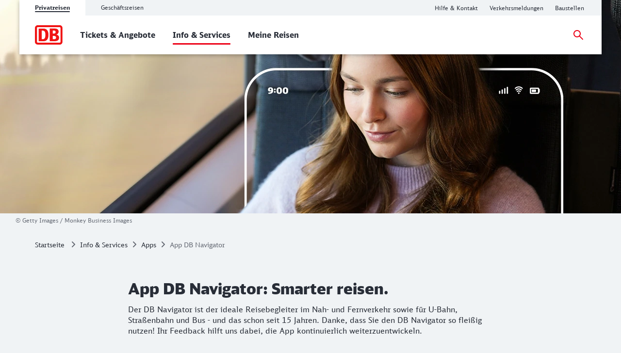

--- FILE ---
content_type: text/html;charset=UTF-8
request_url: https://www.bahn.de/service/mobile/db-navigator
body_size: 12544
content:
<!DOCTYPE html>
<html class="no-js" lang="de">
  <head>
<script> window.bahn = window.bahn || { 'env': 'prd--default', 'cdsOrigin': 'https://www.bahn.de', 'site': 'next-bahn-de', 'lang': 'de', 'cookiePrefix': 'DB4-pb', 'pagetitle': 'App DB Navigator: Tickets, Echtzeit-Infos und mehr', 'pagename': 'service_mobile_db-navigator', 'section': 'Content', 'uuid': '8565628d-3e04-4bb5-b657-21e02b7e477a', 'hasWebComponent': false, 'chatbotBackendUrl': 'https://kiana.services-bahn.de/', 'abTestingService': { 'eventsActive': true, 'sdkKey': '2VwfARuJAzeMmnZHy6KR3' }, 'tms': { 'host': 'cms.static-bahn.de' }, 'adformToken': 'eyJ0eXAiOiJKV1QiLCJhbGciOiJIUzI1NiJ9.eyJBZGZvcm0uRE1QLkNsYWltczo6RGF0YVByb3ZpZGVycyI6IlsxMDU4MV0iLCJpc3MiOiJkbXAtYXBpLmFkZm9ybS5jb20iLCJhdWQiOiJhdWRpZW5jZV90YWdfY29uc3VtZXJfdjEiLCJleHAiOjE4NDY0NzkyOTksIm5iZiI6MTUzMTExOTIzOX0.FJQj3NEIHLPLagWbUeSDroGlMNqPApSp4JsfF5qhvxA', 'prefixUrl': 'https://cms.static-bahn.de', 'idm': { 'url': 'https://accounts.bahn.de', 'realm': '/auth/realms/db', 'active': true } }; </script>

<title>App DB Navigator: Tickets, Echtzeit-Infos und mehr</title>

<script type="module" async>const n=e=>e.site==="next-bahn-de"?"bahn-de":e.site,o=e=>({environment:e.env||void 0,version:"1.0.0",portal:n(e)||void 0}),t=e=>{const i=window.tracking&&window.tracking.pageInfoNameSuffix?`-${window.tracking.pageInfoNameSuffix}`:"";return{correlationId:void 0,destinationURL:window.location.href,fragment:window.location.hash||void 0,id:e.uuid||void 0,language:e.lang||void 0,name:`${e.pagename}${i}`||void 0,orientation:window.innerHeight>window.innerWidth?"Portrait":"Landscape",queryString:window.location.search||void 0,referringQueryString:document.referrer.split("?")[1]?`?${document.referrer.split("?")[1]}`:void 0,referringCode:void 0,referringURL:document.referrer||void 0,rendering:window.view,crmId:void 0,section:e.section||void 0,title:e.pagetitle||void 0}};window.digitalData?.length||(window.digitalData=[{event:"page.info",page:t(window.bahn)},{event:"site.info",site:o(window.bahn)}]);export{t as p};
//# sourceMappingURL=initDataLayer-BOS9dkhp.js.map
</script>
  <script type='module' src="/.resources/bahn-common-light/webresources/js/asyncServices-Db0InGfh.js"></script>
  <script type='module' src="/.resources/bahn-common-light/webresources/js/auth-BOrqpV3u.js"></script>
<meta name="robots" content="index, follow" />
<meta charset="utf-8" />
<meta name="viewport" content="width=device-width, initial-scale=1.0" />
<meta http-equiv="X-UA-Compatible" content="IE=edge" />



    <meta property="og:type" content="website" />
    <meta property="og:image:width" content="1200" />
    <meta property="og:image:height" content="630" />
    <meta property="og:locale" content="de" />
      <meta property="og:url" content="https://www.bahn.de/service/mobile/db-navigator" />
    <meta property="og:image" content="https://assets.static-bahn.de/.resources/bahn-common/webresources/img/social-media-default.jpg" />
    <meta property="og:title" content="App DB Navigator: Tickets, Echtzeit-Infos und mehr" />

    <meta name="twitter:card" content="summary_large_image" />
      <meta name="twitter:url" content="https://www.bahn.de/service/mobile/db-navigator" />
    <meta name="twitter:image" content="https://assets.static-bahn.de/.resources/bahn-common/webresources/img/social-media-default.jpg" />
    <meta name="twitter:title" content="App DB Navigator: Tickets, Echtzeit-Infos und mehr" />
    <meta name="twitter:description" content="" />

  <meta name="apple-itunes-app" content="app-id=343555245, app-argument=https://www.bahn.de/service/mobile/db-navigator" />

  <link rel="canonical" href="https://www.bahn.de/service/mobile/db-navigator" />


<link rel="shortcut icon" href="/favicon.ico" />

    <link rel="stylesheet" type="text/css"  href="/.resources/bahn-common-light/webresources/css/main-BuR8L2pq.css"/>
    <link rel="stylesheet" type="text/css" href="/.resources/bahn-common-light/webresources/css/link-list-JuN1zFqc.css"/>
    <link rel="stylesheet" type="text/css" href="/.resources/bahn-common-light/webresources/css/text-image-CkMcNO0Q.css"/>
    <link rel="stylesheet" type="text/css" href="/.resources/bahn-common-light/webresources/css/teaser-linklist-content-Bo2lu1wf.css"/>
    <link rel="stylesheet" type="text/css" href="/.resources/bahn-common-light/webresources/css/slider-C1x8zRSx.css"/>
    <link rel="stylesheet" type="text/css" href="/.resources/bahn-common-light/webresources/css/teaser-slider-BnpOwoq_.css"/>
    <link rel="stylesheet" type="text/css" href="/.resources/bahn-common-light/webresources/css/tutorial-slider-BdB-uY3W.css"/>
    <link rel="stylesheet" type="text/css" href="/.resources/bahn-common-light/webresources/css/image-gallery-DqNOll6k.css"/>
    <link rel="stylesheet" type="text/css" href="/.resources/bahn-common-light/webresources/css/content-teaser-BDpuO-1-.css"/>
    <link rel="stylesheet" type="text/css" href="/.resources/bahn-common-light/webresources/css/teaser-block-DbOjbC63.css"/>
    <link rel="stylesheet" type="text/css" href="/.resources/bahn-common-light/webresources/css/highlight-icon-O_0uTgUP.css"/>
    <link rel="stylesheet" type="text/css" href="/.resources/bahn-common-light/webresources/css/anchor-element-kihTzDh4.css"/>
<link rel="stylesheet" type="text/css" href="/.resources/bahn-common-light/webresources/css/business-DZCFzkIo.css"/>

        <script type="module">
window.tmsTagConfig = {};
window.tmsProfile ="next-main";
</script>
  </head>
  <body>



  <nav class="nav-wcag" aria-label="Links zur Barrierefreiheit">
    <ul>
      <li><a href="/service/mobile/db-navigator#content" class="js-wcag-nav-link-content">Zu den Hauptinhalten springen</a></li>
    </ul>
  </nav>








  <header id="db-main-navigation" class="header flex flex-m flex-l flex-100">
    <div class="head flex flex-100 flex-middle flex-between">
      <div class="head__logo-wrapper flex flex-auto flex-25-l hidden-l">
          <div id="js-navigation-mobile__back-button" data-label="Zurück"></div>
            <a href="/" class="head__logo js-nav-logo">



                <img loading="eager" class="head__logo-image" alt="Startseite" src="https://assets.static-bahn.de/dam/jcr:47b6ca20-95d9-4102-bc5a-6ebb5634f009/db-logo.svg" />
    </a>

      </div>
      <div class="flex flex-50-l">


  <div class="meta-tab-navigation hidden-xs hidden-s hidden-m">
    <div class="meta-tab-navigation__list" role="tablist">

      <span class="meta-tab-navigation__list-item meta-tab-navigation__list-item--active" role="presentation">
        <a role="tab" href="/" class="meta-tab-navigation__link" aria-selected="true">Privatreisen</a>
      </span>

      <span class="meta-tab-navigation__list-item" role="presentation">
        <a role="tab" href="/bahnbusiness" class="meta-tab-navigation__link" aria-selected="false">Geschäftsreisen</a>
      </span>

    </div>
  </div>

      </div>
      <div class="flex flex-50-l flex-right hidden-xs hidden-s hidden-m">
        <nav class="metanav js-metanav" aria-label="Metanavigation">
<ul class="flex metanav__list" >
        <li class="metanav__item flex-100 flex-reset-l">


  <a href="https://www.bahn.de/hilfe?dbkanal_007=headerlinks-hilfe"  class="metanav__link visible-inline-block"  data-track data-trackingCode=metanavigation_link_HilfeampKontakt~service_mobile_db-navigator>
    <span aria-hidden="true">
      Hilfe &amp; Kontakt
    </span>
    <span class="sr-only">Hilfe und Kontakt</span>
  </a>
</li>
        <li class="metanav__item flex-100 flex-reset-l">


  <a href="https://www.bahn.de/service/fahrplaene/aktuell?dbkanal_007=headerlinks-verkehrsmeldungen"  class="metanav__link visible-inline-block"  data-track data-trackingCode=metanavigation_link_Verkehrsmeldungen~service_mobile_db-navigator>
    <span aria-hidden="true">
      Verkehrsmeldungen
    </span>
    <span class="sr-only">Aktuelle Verkehrsmeldungen</span>
  </a>
</li>
        <li class="metanav__item flex-100 flex-reset-l">


  <a href="https://www.bahn.de/service/fahrplaene/bauarbeiten?dbkanal_007=headerlinks-baustellen"  class="metanav__link visible-inline-block"  data-track data-trackingCode=metanavigation_link_Baustellen~service_mobile_db-navigator>
    <span aria-hidden="true">
      Baustellen
    </span>
    <span class="sr-only">Aktuelle Meldungen zu Baustellen</span>
  </a>
</li>
</ul>

      <div class="js-language-switcher language-selection" data-i18n='{
            "ariaLabel": "Sprache",
            "srOnly": {
              "en":"Change language",
              "de":"Sprache wechseln",
              "fr":"Changer de langue",
              "es":"Cambiar idioma",
              "da":"Skift sprog",
              "pl":"Zmień język",
              "cs":"Změna jazyka",
              "it":"Cambiare la lingua"
            }
          }'>
    </div>
        </nav>
      </div>
    <div id="searchToggleMobile" class="search-toggle search-toggle--mobile js-search-form-wrapper">

    <form action="/suche" autocomplete="off" method="get" accept-charset="UTF-8" class="search-form--compact nav__search-form flex">
      <div class="search-form__input-wrapper">
        <label for="db-suche-header">Suchbegriff</label>
        <input type="hidden" name="l" value="de" />
        <input type="search" id="db-suche-header" name="q" class="search-form__input--compact js-search-input" autocomplete="off" value="">
        <button aria-label="Eingabe löschen" title="Eingabe löschen" type="button" class="search-form__cancel-btn" />
      </div>
      <button type="submit"
              class="search-form__search-icon"
              title="Suchen">
      </button>
    </form>
    </div>
    <div class="search-form__button-wrapper">
      <a href="#searchToggleMobile" class="nav__search-toggle-icon nav__search-toggle-icon--mobile nav__search-toggle-icon--open js-search-toggle" title="Suche öffnen"></a>
      <a href="#" class="nav__search-toggle-icon nav__search-toggle-icon--mobile nav__search-toggle-icon--close js-search-toggle" title="Suche schließen"></a>
    </div>
        <div class="head__nav-menu-wrapper flex hidden-l flex-right">
          <button id="js-navigation-mobile__toggle-button" class="head__nav-menu" aria-label="Menü" data-label="Menü">
          </button>
        </div>
    </div>
      <span id="mainnavlabel" class="sr-only">Hauptnavigation</span>

    <nav class="nav js-nav hidden visible-l flex" aria-labelledby="mainnavlabel" data-siteroot="a5a66ce9-1eaa-41d7-87d4-1c9e52ea2bb1" data-site="next-bahn-de"
         data-i18n='{ "showAll": "Alle ansehen…", "linkParentPrefix": "Übersicht:", "flyoutLabel": "Untermenü für %s"}'>
      <div class="head__logo-wrapper hidden visible-l">
            <a href="/" class="head__logo js-nav-logo">



                <img loading="eager" class="head__logo-image" alt="Startseite" src="https://assets.static-bahn.de/dam/jcr:47b6ca20-95d9-4102-bc5a-6ebb5634f009/db-logo.svg" />
    </a>

      </div>
    <div id="searchToggle" class="search-toggle js-search-form-wrapper">

    <form action="/suche" autocomplete="off" method="get" accept-charset="UTF-8" class="search-form--compact nav__search-form flex">
      <div class="search-form__input-wrapper">
        <label for="db-suche-header">Suchbegriff</label>
        <input type="hidden" name="l" value="de" />
        <input type="search" id="db-suche-header" name="q" class="search-form__input--compact js-search-input" autocomplete="off" value="">
        <button aria-label="Eingabe löschen" title="Eingabe löschen" type="button" class="search-form__cancel-btn" />
      </div>
      <button type="submit"
              class="search-form__search-icon"
              title="Suchen">
      </button>
    </form>
    </div>

    <ul class="js-desktop-nav nav__main flex-l flex-100 flex-reset-l flex-middle nav__list">

      <li class="nav__item flex-100 flex-reset-l">
        <a class="nav__link nav__link--prerendered" href="/angebot"   
><span>Tickets &amp; Angebote</span></a>
      </li>

      <li class="nav__item flex-100 flex-reset-l nav__item--active">
        <a class="nav__link nav__link--prerendered" href="/service"   
><span>Info &amp; Services</span></a>
      </li>

      <li class="nav__item flex-100 flex-reset-l">
        <a class="nav__link nav__link--prerendered" href="/buchung/meine-reisen"   
><span>Meine Reisen</span></a>
      </li>
    </ul>

    <div class="search-form__button-wrapper">
      <a href="#searchToggle" class="nav__search-toggle-icon nav__search-toggle-icon--open js-search-toggle" title="Suche öffnen"></a>
      <a href="#" class="nav__search-toggle-icon nav__search-toggle-icon--close js-search-toggle" title="Suche schließen"></a>
    </div>



      <div class="nav__login flex-l flex-middle nav__list">
        <cms-auth-button
            class="nav__login-button"
            data-linkprefix=""
            data-i18n='{
              "accountLabel":"Kundenkonto verwalten",
              "accountGk":"Geschäftlich",
              "accountPk":"Privat",
              "loginLabel":"Anmelden",
              "logoutLabel":"Logout",
              "accountGreeting":"Hallo",
              "loggedInLabel":"Eingeloggt",
              "welcome":"Herzlich willkommen"
            }'></cms-auth-button>
      </div>
    </nav>

      <div
          id="js-navigation-mobile__menu"
          class="hidden"
          data-home-screenreader-label="Startseite"
          data-submenu-parent-prefix="Übersicht:"
          data-current-language="de"
          data-site-root="a5a66ce9-1eaa-41d7-87d4-1c9e52ea2bb1"
          data-site="next-bahn-de"
          data-linkprefix=""
          data-i18n='{
          "accountLabel":"Kundenkonto verwalten",
          "accountGk":"Geschäftlich",
          "accountPk":"Privat",
          "loginLabel":"Anmelden",
          "logoutLabel":"Logout",
          "accountGreeting":"Hallo",
          "loggedInLabel":"Eingeloggt",
          "welcome":"Herzlich willkommen"
          }'>

    <form action="/suche" autocomplete="off" method="get" accept-charset="UTF-8" class="search-form--compact ">
      <div class="search-form__input-wrapper">
        <label for="q-mobile">Suchbegriff</label>
        <input type="hidden" name="l" value="de" />
        <input type="search" id="q-mobile" name="q" class="search-form__input--compact " autocomplete="off" value="">
        <button aria-label="Eingabe löschen" title="Eingabe löschen" type="button" class="search-form__cancel-btn" />
      </div>
      <button type="submit"
              class="search-form__search-icon"
              title="Suchen">
      </button>
    </form>
      </div>
  </header>


<main class="doc">




    <div class="sr-only">
      <h1 data-noindex>App DB Navigator: Smarter reisen.</h1>
       <p>Der DB Navigator ist der ideale Reisebegleiter im Nah- und Fernverkehr sowie für U-Bahn, Straßenbahn und Bus - und das schon seit 15 Jahren. Danke, dass Sie den DB Navigator so fleißig nutzen! Ihr Feedback hilft uns dabei, die App kontinuierlich weiterzuentwickeln.</p>
    </div>












      <div class="stage">





      <figure class="image stage__image-wrapper ">
          <picture>
              <source media="(min-width: 961px)" srcset="https://assets.static-bahn.de/.imaging/focalpoint/1280x440/dam/jcr:5ee51b57-221e-4f4a-8525-4cf9f17486fa/DB-Navigator-1280x440.jpg">

              <source srcset="https://assets.static-bahn.de/.imaging/focalpoint/960x240/dam/jcr:5ee51b57-221e-4f4a-8525-4cf9f17486fa/DB-Navigator-1280x440.jpg">
            <img loading="lazy" 
                 width="960" height="240"
                 src="https://assets.static-bahn.de/.imaging/focalpoint/1280x440/dam/jcr:5ee51b57-221e-4f4a-8525-4cf9f17486fa/DB-Navigator-1280x440.jpg"
                 class="image stage__image"
                 alt=""
            >
          </picture>


    <figcaption class="image stage__image-caption image__caption hidden-m-l" aria-hidden="true">
        <span class="image stage__caption-text image__caption-text">&copy; Getty Images / Monkey Business Images</span>
    </figcaption>

    <figcaption class="image stage__image-caption image__caption hidden-xs-s" aria-hidden="true">
        <span class="image stage__caption-text image__caption-text">&copy; Getty Images / Monkey Business Images</span>
    </figcaption>
      </figure>


      </div>



<link rel="stylesheet" type="text/css" href="/.resources/bahn-common-light/webresources/css/breadcrumb-DxFafVPW.css"/>
<nav aria-label="Brotkrumen" class="breadcrumb-overview">
  <ol class="breadcrumb__list flex hidden-s hidden-xs">
      <li class="breadcrumb__item">
        <a class="breadcrumb__home" href="/">Startseite<span class="sr-only">Startseite</span></a>
      </li>
    <li class="breadcrumb__item">
      <a href="/service">Info &amp; Services</a>
    </li>
    <li class="breadcrumb__item">
      <a href="/service/mobile">Apps</a>
    </li>
    <li class="breadcrumb__item">
      <span aria-current="page">App DB Navigator</span>
    </li>
  </ol>
</nav>

  <div id="content">





      <div class="c c--s" aria-hidden="true">
          <span class="h1 ">App DB Navigator: Smarter reisen.</span>
          <p class="lead ">Der DB Navigator ist der ideale Reisebegleiter im Nah- und Fernverkehr sowie für U-Bahn, Straßenbahn und Bus - und das schon seit 15 Jahren. Danke, dass Sie den DB Navigator so fleißig nutzen! Ihr Feedback hilft uns dabei, die App kontinuierlich weiterzuentwickeln.</p>
      </div>









      <div class="text-image c--s c">
          <h2 class="h2 sr-only">Smarter reisen mit der App DB Navigator</h2>

      <div class="text-image__text rte"><p>Ob f&uuml;r die Reise allein, mit der Familie, in der Gruppe, mit dem Fahrrad oder mit dem Hund - &uuml;ber die optimierte Buchungsstrecke gelangt man einfach und schnell zum passenden Ticket. Entdecken Sie viele praktische Funktionen wie die Reisevorschau, die digitale Reisebegleitung f&uuml;r regelm&auml;&szlig;ig genutzte Verbindungen und die optimierten Benachrichtigungen zur Reise.</p>
</div>
      </div>






    <div id="service" class="anchor-element" tabindex="-1"></div>









      <div class="text-image c--s c">
          <h2 class="h2">Der DB Navigator hält in jeder Situation den passenden Service für Sie bereit:</h2>

      <div class="text-image__text rte"><ul class="check-list">
	<li><strong><a href="https://www.bahn.de/service/informationen-buchung/digitales-ticket">Digitale Tickets</a>:</strong>&nbsp;Buchen Sie Ihr Ticket f&uuml;r Z&uuml;ge, U-Bahn, Tram und Bus bis kurz vor Abfahrt.</li>
	<li><strong>Sitzplatzreservierung</strong>: Reservieren Sie Ihren Sitzplatz direkt bei der Ticketbuchung oder auch nachtr&auml;glich.</li>
	<li><strong><a href="https://www.bahn.de/service/informationen-buchung/bestpreissuche">Bestpreissuche</a>:</strong>&nbsp;Finden Sie immer ein g&uuml;nstiges Ticket.</li>
	<li><a href="https://www.bahn.de/service/informationen-buchung/auslastungsinformation"><strong>Auslastungsinformation</strong></a>: Pr&uuml;fen Sie, wie voll Ihr Zug sein wird.</li>
	<li><strong><a href="https://www.bahn.de/service/fahrplaene/digitale-reisebegleitung">Digitale Reisebegleitung</a>: </strong>Mit den Benachrichtigungen zur Reise, der neuen Reisevorschau und dem Pendlerwidget immer bestens informiert reisen.</li>
	<li><strong><a href="https://www.bahn.de/service/zug/zuginformationen">Fahrtinformationen</a>:</strong>&nbsp;Neben dem gesamten Fahrtverlauf finden Sie hier auch die aktuelle Wagenreihung Ihres Zuges.</li>
	<li><strong><a href="https://www.bahn.de/service/zug/komfort-check-in">Komfort Check-in</a>:</strong>&nbsp;Einsteigen, einchecken und zur&uuml;cklehnen. Checken Sie sich im Zug ganz einfach selbst mit Ihrem Digitalen Ticket ein.</li>
	<li><strong><a href="https://www.bahn.de/angebot/weiterreise/sharing-dienste">Sharing-Dienste</a>:</strong>&nbsp;Entdecken Sie Fahrr&auml;der und Scooter in Ihrer N&auml;he</li>
</ul>
</div>
      </div>






    <div id="funktionen" class="anchor-element" tabindex="-1"></div>





    <div class="tutorial-slider tutorial-slider--highlighted">
        <h2 class="h2 ">Entdecken Sie die Funktionen der App:</h2>
      <div class="c sld" data-noindex>
          <div class="js-slider-counter-5 image-gallery__counter sld-tsr__counter">1/18</div>
        <div class="slider">

    <button
      id="left-arrow-5"
      class="slider__arrow slider__arrow--left swiper-button-disabled"
      title="Ein Element zurück"
      aria-label="Ein Element zurück">
    </button>

  <swiper-container 
    data-id="5"       
    id="slider-5"       
    class="multiple-slides"
    pagination="true"
    slides-per-view="1"
    a11y="true"
  >

    <swiper-slide class="slider__slide">





    <div class="flex sld__el sld__el--tutorial">
      <div class="flex-100 flex-50-m flex-33-l">


      <figure class="js-slider-teaser-tutorial tutorial-slider__image-wrapper">

            <img loading="lazy" width="560" height="744.8" src="https://assets.static-bahn.de/.imaging/focalpoint/560x744/dam/jcr:bae8befc-8a02-4bb4-98e7-69644fde30f3/DB%20Navigator_Karte_DE.png" class="js-sld__img js-slider-teaser-tutorial tutorial-slider__image"
                 alt=""
                 
            >

      </figure>
      </div>

      <div class="sld-tsr__txt-wrapper flex-100 flex-50-m flex-66-l">
        <div class="sld-tsr__txt-bx">
            <h3 class="h1">Umgebungskarte mit Haltestellen in der Nähe</h3>
            <div class="sld-tsr__txt rte"><p>F&uuml;r mehr Orientierung in der Umgebung sorgt die integrierte Karte. Abrufen l&auml;sst sich diese &uuml;ber den Men&uuml;bereich &bdquo;Umgebung&ldquo;.</p>

<p>Neben dem eigenen Standort zeigt die Umgebungskarte, welche Haltestellen und Bahnh&ouml;fe es in der N&auml;he gibt sowie die jeweiligen Abfahrts- und Ankunftstafeln.</p>

<p>So lassen Sie sich den Fu&szlig;weg von Ihrem aktuellen Standort zu einer Haltestelle oder einem Bahnhof anzeigen: W&auml;hlen Sie eine Haltestelle oder einen Bahnhof auf der Karte aus. Tippen Sie dann im rechten Kartenbereich auf das Personensymbol.</p>
</div>
        </div>
      </div>
    </div>

    </swiper-slide>
    <swiper-slide class="slider__slide">





    <div class="flex sld__el sld__el--tutorial">
      <div class="flex-100 flex-50-m flex-33-l">


      <figure class="js-slider-teaser-tutorial tutorial-slider__image-wrapper">

            <img loading="lazy" width="560" height="744.8" src="https://assets.static-bahn.de/.imaging/focalpoint/560x744/dam/jcr:8478b7b6-d7d2-42c2-8b97-b31cea985e5a/dbnav_8-fahrradmitnahme_DE.jpg" class="js-sld__img js-slider-teaser-tutorial tutorial-slider__image"
                 alt=""
                 
            >

      </figure>
      </div>

      <div class="sld-tsr__txt-wrapper flex-100 flex-50-m flex-66-l">
        <div class="sld-tsr__txt-bx">
            <h3 class="h1">Fahrradmitnahme im Nah- und Fernverkehr</h3>
            <div class="sld-tsr__txt rte"><p>Buchen Sie ganz einfach eine Fahrradkarte f&uuml;r den Nahverkehr oder eine Fahrradkarte inklusive Stellplatzreservierung f&uuml;r den Fernverkehr in der App DB Navigator. Die Buchung einer Fahrradkarte ist entweder direkt bei der Ticketbuchung oder separat im Nachgang m&ouml;glich.</p>

<p><strong>Im Fernverkehr:</strong>&nbsp;F&uuml;gen Sie in der Reiseauskunft unter &bdquo;Reisende, Fahrr&auml;der&quot; den Reisenden &bdquo;Fahrrad&quot; hinzu, indem Sie auf einen Reisenden tippen und dann zum Typ &bdquo;Fahrrad&quot; wechseln. Starten Sie danach wie gewohnt die Verbindungssuche und w&auml;hlen Sie eine Verbindung aus, bei der freie Stellpl&auml;tze verf&uuml;gbar sind.</p>

<p><strong>Im Nahverkehr:</strong>&nbsp;W&auml;hlen Sie auf der Startseite der App im Bereich &bdquo;Tickets &amp; Angebote&quot; zun&auml;chst die Kachel &bdquo;Regionale Angebote&quot; und anschlie&szlig;end die gew&uuml;nschte Fahrradkarte aus.</p>
</div>
            <a href="/angebot/zusatzticket/checkliste-fahrradmitnahme" class="sld-tsr__link" data-track data-trackingCode=tutorialSlider_5-2_link_FahrradmitnahmeimNahundFernverkehr~service_mobile_db-navigator>
              <span aria-hidden="true">
                Mehr zum Thema Fahrradmitnahme im Zug
              </span>
              <span class="sr-only">Mehr zum Thema Fahrradmitnahme im Zug</span>
            </a>
        </div>
      </div>
    </div>

    </swiper-slide>
    <swiper-slide class="slider__slide">





    <div class="flex sld__el sld__el--tutorial">
      <div class="flex-100 flex-50-m flex-33-l">


      <figure class="js-slider-teaser-tutorial tutorial-slider__image-wrapper">

            <img loading="lazy" width="560" height="744.8" src="https://assets.static-bahn.de/.imaging/focalpoint/560x744/dam/jcr:23b1107b-cf32-42b8-8108-08cf4f04425d/D-Ticket-FilterDE.png" class="js-sld__img js-slider-teaser-tutorial tutorial-slider__image"
                 alt=""
                 
            >

      </figure>
      </div>

      <div class="sld-tsr__txt-wrapper flex-100 flex-50-m flex-66-l">
        <div class="sld-tsr__txt-bx">
            <h3 class="h1">Mit dem Deutschland-Ticket-Filter einfacher zur passenden Verbindung</h3>
            <div class="sld-tsr__txt rte"><p>Sie haben ein Deutschland-Ticket? Dann k&ouml;nnen Sie mit dem Deutschland-Ticket-Filter noch gezielter nach passenden Verbindungen suchen.</p>

<p>So funktioniert&#39;s: Aktivieren Sie in der Verbindungssuche unter &bdquo;Optionen&quot; den Schieberegler &bdquo;Nur D-Ticket-Verbindungen&quot;. Danach werden Ihnen nur Verbindungen zur gesuchten Strecke angezeigt, auf denen das D-Ticket genutzt werden kann.</p>

<p>Hinweis: Voraussetzung f&uuml;r die Nutzung des Filters ist, dass die Verkehrsmittelauswahl in den &quot;Optionen&quot; auf &quot;Alle&quot; eingestellt ist.</p>
</div>
        </div>
      </div>
    </div>

    </swiper-slide>
    <swiper-slide class="slider__slide">





    <div class="flex sld__el sld__el--tutorial">
      <div class="flex-100 flex-50-m flex-33-l">


      <figure class="js-slider-teaser-tutorial tutorial-slider__image-wrapper">

            <img loading="lazy" width="560" height="744.8" src="https://assets.static-bahn.de/.imaging/focalpoint/560x744/dam/jcr:ef5b041d-3841-4d58-885f-f135031ca3dc/DB%20Navigator_Widgets_DE.png" class="js-sld__img js-slider-teaser-tutorial tutorial-slider__image"
                 alt=""
                 
            >

      </figure>
      </div>

      <div class="sld-tsr__txt-wrapper flex-100 flex-50-m flex-66-l">
        <div class="sld-tsr__txt-bx">
            <h3 class="h1">Mit den Widgets die Verbindung noch schneller checken</h3>
            <div class="sld-tsr__txt rte"><p>Der DB Navigator bietet unterschiedliche Widgets an. Mit diesen k&ouml;nnen Sie auf bestimmte Informationen und Funktionen der App direkt vom Homescreen Ihres Smartphones zugreifen. Folgende Widgets sind f&uuml;r den DB Navigator verf&uuml;gbar:</p>

<ul>
	<li><strong>Pendler:</strong>&nbsp;Aktuelle Verbindungen auf einen Blick f&uuml;r Ihre Wunschverbindung. (Android &amp; iOS)</li>
	<li><strong>Reisebegleitung:</strong>&nbsp;So behalten Sie alle wichtigen Informationen w&auml;hrend Ihrer Reise im Blick. (iOS)</li>
	<li><strong>Favoriten:</strong>&nbsp;Schneller Zugriff auf Ihre gespeicherten Ortsfavoriten. (iOS)</li>
	<li><strong>Abfahrten</strong>: Praktische &Uuml;bersicht der aktuellen Abfahrten von Ihrem Wunschbahnhof. (iOS)</li>
</ul>
</div>
            <a href="/service/fahrplaene/digitale-reisebegleitung/pendlerwidgets" class="sld-tsr__link" data-track data-trackingCode=tutorialSlider_5-4_link_MitdenWidgetsdieVerbindungnochschnellerchecken~service_mobile_db-navigator>
              <span aria-hidden="true">
                So richten Sie Widgets ein
              </span>
              <span class="sr-only">So richten Sie Widgets ein</span>
            </a>
        </div>
      </div>
    </div>

    </swiper-slide>
    <swiper-slide class="slider__slide">





    <div class="flex sld__el sld__el--tutorial">
      <div class="flex-100 flex-50-m flex-33-l">


      <figure class="js-slider-teaser-tutorial tutorial-slider__image-wrapper">

            <img loading="lazy" width="560" height="744.8" src="https://assets.static-bahn.de/.imaging/focalpoint/560x744/dam/jcr:e1854a07-242a-41fd-b942-1f225b429412/dbnav_4-reisebegleitung_DE.jpg" class="js-sld__img js-slider-teaser-tutorial tutorial-slider__image"
                 alt=""
                 
            >

      </figure>
      </div>

      <div class="sld-tsr__txt-wrapper flex-100 flex-50-m flex-66-l">
        <div class="sld-tsr__txt-bx">
            <h3 class="h1">Digitale Reisebegleitung</h3>
            <div class="sld-tsr__txt rte"><p>Profitieren Sie von der digitalen Reisebegleitung mit der Reisevorschau, den Benachrichtigungen zur Reise und der Funktion &bdquo;Reise merken&quot;. Die Reisevorschau bietet Ihnen Informationen &uuml;ber die verschiedenen Abschnitte Ihrer aktuellen Reise sowie Handlungsempfehlungen in Echtzeit. Die Benachrichtigungen zur Reise informieren Sie per Push-Nachrichten zu &Auml;nderungen und erinnern Sie an Ein- und Umstiege. Mit der Funktion &bdquo;Reise merken&quot; k&ouml;nnen Sie eine Verbindung auch ohne Ticketbuchung speichern.</p>

<p>Tipp: Die digitale Reisebegleitung k&ouml;nnen Sie auch f&uuml;r regelm&auml;&szlig;ig genutzte Verbindungen einrichten.</p>
</div>
            <a href="/service/fahrplaene/digitale-reisebegleitung" class="sld-tsr__link" data-track data-trackingCode=tutorialSlider_5-5_link_DigitaleReisebegleitung~service_mobile_db-navigator>
              <span aria-hidden="true">
                Mehr zur digitalen Reisebegleitung
              </span>
              <span class="sr-only">Mehr zur digitalen Reisebegleitung</span>
            </a>
        </div>
      </div>
    </div>

    </swiper-slide>
    <swiper-slide class="slider__slide">





    <div class="flex sld__el sld__el--tutorial">
      <div class="flex-100 flex-50-m flex-33-l">


      <figure class="js-slider-teaser-tutorial tutorial-slider__image-wrapper">

            <img loading="lazy" width="560" height="744.8" src="https://assets.static-bahn.de/.imaging/focalpoint/560x744/dam/jcr:b205e7a4-af59-4fe4-8550-e495a5f0922d/DB%20Navigator_Sharing-Dienste_DE.jpg" class="js-sld__img js-slider-teaser-tutorial tutorial-slider__image"
                 alt=""
                 
            >

      </figure>
      </div>

      <div class="sld-tsr__txt-wrapper flex-100 flex-50-m flex-66-l">
        <div class="sld-tsr__txt-bx">
            <h3 class="h1">Verfügbare Fahrräder und Scooter in der Nähe anzeigen lassen</h3>
            <div class="sld-tsr__txt rte"><p>Im Men&uuml;bereich &bdquo;Umgebung&ldquo; finden Sie die Umgebungskarte. Hier k&ouml;nnen Sie sich neben Haltestellen und Bahnh&ouml;fen in Ihrer N&auml;he auch verf&uuml;gbare Fahrr&auml;der und Scooter anzeigen lassen.</p>

<p>W&auml;hlen Sie die Ansicht &bdquo;Fahrrad&ldquo; oder &bdquo;Scooter&ldquo; aus. Anschlie&szlig;end werden Ihnen je nach Auswahl verf&uuml;gbare Fahrr&auml;der von Call a Bike und Dott oder verf&uuml;gbare Scooter von Dott angezeigt.</p>

<p>W&auml;hlen Sie das gew&uuml;nschte Angebot aus. &Uuml;ber den Button &bdquo;Zur Buchung&ldquo; gelangen Sie zur jeweiligen Anbieter-App oder k&ouml;nnen diese herunterladen. Nach Anmeldung (oder Registrierung) k&ouml;nnen Sie das ausgew&auml;hlte Fortbewegungsmittel in der Anbieter-App ausleihen.</p>
</div>
            <a href="/angebot/weiterreise/sharing-dienste" class="sld-tsr__link" data-track data-trackingCode=tutorialSlider_5-6_link_VerfuegbareFahrraederundScooterinderNaeheanzeigenlassen~service_mobile_db-navigator>
              <span aria-hidden="true">
                Mehr Infos zu Sharing-Diensten im DB Navigator 
              </span>
              <span class="sr-only">Mehr Infos zu Sharing-Diensten im DB Navigator erhalten</span>
            </a>
        </div>
      </div>
    </div>

    </swiper-slide>
    <swiper-slide class="slider__slide">





    <div class="flex sld__el sld__el--tutorial">
      <div class="flex-100 flex-50-m flex-33-l">


      <figure class="js-slider-teaser-tutorial tutorial-slider__image-wrapper">

            <img loading="lazy" width="560" height="744.8" src="https://assets.static-bahn.de/.imaging/focalpoint/560x744/dam/jcr:893e4e2e-7d58-4b6f-af55-c9dc1e3d3779/07%20Meine%20Favoriten_DE-1.png" class="js-sld__img js-slider-teaser-tutorial tutorial-slider__image"
                 alt=""
                 
            >

      </figure>
      </div>

      <div class="sld-tsr__txt-wrapper flex-100 flex-50-m flex-66-l">
        <div class="sld-tsr__txt-bx">
            <h3 class="h1">Meine Favoriten</h3>
            <div class="sld-tsr__txt rte"><p>F&uuml;r eine schnellere und einfachere Verbindungssuche k&ouml;nnen Sie neben Haltestellen und Adressen jetzt auch Ihre regelm&auml;&szlig;ig genutzte Strecke als Streckenfavorit in der App speichern. Hierf&uuml;r klicken Sie z. B. auf &bdquo;Favorit hinzuf&uuml;gen&quot; und legen dort Ihre Wunschstrecke mit Start und Ziel an. Die Verbindung wird dann mit den von Ihnen ausgew&auml;hlten Optionen gespeichert, so dass Sie diese sp&auml;ter nicht noch einmal eingeben m&uuml;ssen. Alternativ k&ouml;nnen Sie Streckenfavoriten auch in der Verbindungs&uuml;bersicht &uuml;ber das &quot;Sternsymbol&quot; speichern oder &uuml;ber Ihre Profilseite anlegen, bearbeiten und l&ouml;schen.&nbsp;</p>

<p>So k&ouml;nnen die Streckenfavoriten sortiert werden: Klicken Sie im Men&uuml;bereich &bdquo;Profil&quot; im Abschnitt &quot;Favoriten&quot; zun&auml;chst auf &quot;Mehr&quot; und dann auf &bdquo;Bearbeiten&quot;. Anschlie&szlig;end k&ouml;nnen Sie die Streckenfavoriten durch l&auml;ngeres Halten und Verschieben der drei waagerechten Striche eines jeweiligen Streckenfavoriten in die gew&uuml;nschte Reihenfolge bringen.</p>

<p>Die Streckenfavoriten werden Ihnen dann in der festgelegten Reihenfolge im Men&uuml;bereich &quot;Buchen&quot; unter &quot;Meine Favoriten&quot; angezeigt.</p>
</div>
        </div>
      </div>
    </div>

    </swiper-slide>
    <swiper-slide class="slider__slide">





    <div class="flex sld__el sld__el--tutorial">
      <div class="flex-100 flex-50-m flex-33-l">


      <figure class="js-slider-teaser-tutorial tutorial-slider__image-wrapper">

            <img loading="lazy" width="560" height="744.8" src="https://assets.static-bahn.de/.imaging/focalpoint/560x744/dam/jcr:e8c05b49-d57b-4b68-87ce-df57f9172e8d/08%20Umstiegszeit_DE-1.png" class="js-sld__img js-slider-teaser-tutorial tutorial-slider__image"
                 alt=""
                 
            >

      </figure>
      </div>

      <div class="sld-tsr__txt-wrapper flex-100 flex-50-m flex-66-l">
        <div class="sld-tsr__txt-bx">
            <h3 class="h1">Umstiegszeit individuell anpassen</h3>
            <div class="sld-tsr__txt rte"><p>In der Verbindungssuche k&ouml;nnen Sie Ihre Umstiegszeit individuell anpassen. Um mehr Zeit beim Umsteigen zu haben, klicken Sie auf &bdquo;Optionen&ldquo; und w&auml;hlen bei &bdquo;Umstiegszeit&ldquo; die gew&uuml;nschte Minutenzahl aus. Diese wird dann bei der Verbindungssuche ber&uuml;cksichtigt.</p>
</div>
        </div>
      </div>
    </div>

    </swiper-slide>
    <swiper-slide class="slider__slide">





    <div class="flex sld__el sld__el--tutorial">
      <div class="flex-100 flex-50-m flex-33-l">


      <figure class="js-slider-teaser-tutorial tutorial-slider__image-wrapper">

            <img loading="lazy" width="560" height="744.8" src="https://assets.static-bahn.de/.imaging/focalpoint/560x744/dam/jcr:dead6a3a-4f35-4f8a-afce-e3dfcaf965cf/09%20Nur%20Sitzplatz_DE-1.png" class="js-sld__img js-slider-teaser-tutorial tutorial-slider__image"
                 alt=""
                 
            >

      </figure>
      </div>

      <div class="sld-tsr__txt-wrapper flex-100 flex-50-m flex-66-l">
        <div class="sld-tsr__txt-bx">
            <h3 class="h1">Nur Sitzplatz (ohne Ticket) reservieren</h3>
            <div class="sld-tsr__txt rte"><p>Sie haben bereits ein Ticket und m&ouml;chten nachtr&auml;glich einen Sitzplatz reservieren? Dann haben Sie zwei M&ouml;glichkeiten.</p>

<ol>
	<li>W&auml;hlen Sie auf der Startseite der App DB Navigator oben links im Dropdown-Men&uuml; die Option &quot;Nur Sitzplatz (ohne Ticket)&quot;&nbsp;aus. Danach k&ouml;nnen Sie wie gewohnt in der Reiseauskunft nach der Verbindung suchen, f&uuml;r die Sie einen Sitzplatz reservieren m&ouml;chten. W&auml;hlen Sie die gew&uuml;nschte Zugverbindung aus und schlie&szlig;en Sie den Buchungsvorgang ab.</li>
	<li>W&auml;hlen Sie im Dropdown-Men&uuml; &quot;Einfache Fahrt&quot;&nbsp;aus und starten Sie die Verbindungssuche. Nach Auswahl einer Verbindung haben Sie in der Angebotsauswahl ebenfalls die M&ouml;glichkeit, nur einen Sitzplatz zu reservieren.</li>
</ol>
</div>
        </div>
      </div>
    </div>

    </swiper-slide>
    <swiper-slide class="slider__slide">





    <div class="flex sld__el sld__el--tutorial">
      <div class="flex-100 flex-50-m flex-33-l">


      <figure class="js-slider-teaser-tutorial tutorial-slider__image-wrapper">

            <img loading="lazy" width="560" height="744.8" src="https://assets.static-bahn.de/.imaging/focalpoint/560x744/dam/jcr:4871898d-528c-4054-a1a2-9bb0e3cec39e/10%20Verbindungssuche_DE-1.png" class="js-sld__img js-slider-teaser-tutorial tutorial-slider__image"
                 alt=""
                 
            >

      </figure>
      </div>

      <div class="sld-tsr__txt-wrapper flex-100 flex-50-m flex-66-l">
        <div class="sld-tsr__txt-bx">
            <h3 class="h1">Verbindungssuche</h3>
            <div class="sld-tsr__txt rte"><p>In der Verbindungssuche geben Sie Start- und Endpunkt der Reise ein, w&auml;hlen Reisedatum und -zeit aus. Unter &bdquo;Reisende, Fahrr&auml;der&quot; k&ouml;nnen Sie sich f&uuml;r die 1. oder 2. Klasse entscheiden und auch weitere Reisende hinzuf&uuml;gen, f&uuml;r die Sie ggf. ein Ticket ben&ouml;tigen, wie z. B. einen Erwachsenen, einen Hund oder ein Fahrrad. Erm&auml;&szlig;igungen werden dort auf Wunsch ebenfalls ber&uuml;cksichtigt.</p>

<p>Neben ICE- und Intercity-Z&uuml;gen werden Ihnen bei der Verbindungssuche u.a. auch U-, S- und Stra&szlig;enbahnen sowie Busse angezeigt. Haben Sie eine Adresse in der Suche angegeben, wird Ihnen die n&auml;chste Haltestelle angezeigt, die Sie zu Fu&szlig; erreichen k&ouml;nnen.</p>

<p>&Uuml;ber die &bdquo;Optionen&quot; k&ouml;nnen Sie Ihre Reise weiter individualisieren.</p>
</div>
            <a href="/service/mobile/db-navigator/verbindungssuche" class="sld-tsr__link" data-track data-trackingCode=tutorialSlider_5-10_link_Verbindungssuche~service_mobile_db-navigator>
              <span aria-hidden="true">
                Informationen zu den Einstellungsmöglichkeiten
              </span>
              <span class="sr-only">Informationen zu den Einstellungsmöglichkeiten</span>
            </a>
        </div>
      </div>
    </div>

    </swiper-slide>
    <swiper-slide class="slider__slide">





    <div class="flex sld__el sld__el--tutorial">
      <div class="flex-100 flex-50-m flex-33-l">


      <figure class="js-slider-teaser-tutorial tutorial-slider__image-wrapper">

            <img loading="lazy" width="560" height="744.8" src="https://assets.static-bahn.de/.imaging/focalpoint/560x744/dam/jcr:4ae939f3-33a9-479c-883e-c356432ae955/dbnav_1-ticket_DE@3x.png" class="js-sld__img js-slider-teaser-tutorial tutorial-slider__image"
                 alt=""
                 
            >

      </figure>
      </div>

      <div class="sld-tsr__txt-wrapper flex-100 flex-50-m flex-66-l">
        <div class="sld-tsr__txt-bx">
            <h3 class="h1">Tickets bequem per App buchen</h3>
            <div class="sld-tsr__txt rte"><p>Mit dem DB Navigator haben Sie Ihr Ticket immer mit dabei.</p>

<p>Das sind Ihre Vorteile:</p>

<ul>
	<li>Buchen Sie Ihr Fernverkehrsticket bis 10 Minuten nach Abfahrt (auch bei Versp&auml;tung).</li>
	<li>Buchen Sie Ihr Nahverkehrsticket bis kurz vor Abfahrt. Welche Verb&uuml;nde und regionalen Angebote in der App DB Navigator verf&uuml;gbar sind, sehen Sie auf der Startseite der App unter &bdquo;Tickets &amp; Angebote&quot;.</li>
	<li>Zahlen Sie bequem per Kreditkarte, Paypal, Apple Pay oder&nbsp;Lastschrift.</li>
	<li>Buchen Sie Fahrten f&uuml;r einzelne Personen sowie f&uuml;r gro&szlig;e Gruppen.</li>
	<li>F&uuml;hren Sie mit dem Komfort Check-in die Ticketkontrolle selbst durch.</li>
</ul>
</div>
            <a href="/service/informationen-buchung/digitales-ticket" class="sld-tsr__link" data-track data-trackingCode=tutorialSlider_5-11_link_TicketsbequemperAppbuchen~service_mobile_db-navigator>
              <span aria-hidden="true">
                Mehr Informationen zum Handy-Ticket
              </span>
              <span class="sr-only">Mehr Informationen zum Handy-Ticket</span>
            </a>
        </div>
      </div>
    </div>

    </swiper-slide>
    <swiper-slide class="slider__slide">





    <div class="flex sld__el sld__el--tutorial">
      <div class="flex-100 flex-50-m flex-33-l">


      <figure class="js-slider-teaser-tutorial tutorial-slider__image-wrapper">

            <img loading="lazy" width="560" height="744.8" src="https://assets.static-bahn.de/.imaging/focalpoint/560x744/dam/jcr:408c7ce0-3a27-4306-925f-c3d9bb265455/12%20Bestpreise_DE-1.png" class="js-sld__img js-slider-teaser-tutorial tutorial-slider__image"
                 alt=""
                 
            >

      </figure>
      </div>

      <div class="sld-tsr__txt-wrapper flex-100 flex-50-m flex-66-l">
        <div class="sld-tsr__txt-bx">
            <h3 class="h1">Bestpreise finden mit der Bestpreissuche</h3>
            <div class="sld-tsr__txt rte">Mit unserer Bestpreissuche, dem ehemaligen Sparpreisfinder, finden Sie immer ein günstiges Ticket für Ihre Reise.</div>
            <a href="/service/informationen-buchung/bestpreissuche" class="sld-tsr__link" data-track data-trackingCode=tutorialSlider_5-12_link_BestpreisefindenmitderBestpreissuche~service_mobile_db-navigator>
              <span aria-hidden="true">
                Mehr zur Bestpreissuche
              </span>
              <span class="sr-only">Mehr zur Bestpreissuche</span>
            </a>
        </div>
      </div>
    </div>

    </swiper-slide>
    <swiper-slide class="slider__slide">





    <div class="flex sld__el sld__el--tutorial">
      <div class="flex-100 flex-50-m flex-33-l">


      <figure class="js-slider-teaser-tutorial tutorial-slider__image-wrapper">

            <img loading="lazy" width="560" height="744.8" src="https://assets.static-bahn.de/.imaging/focalpoint/560x744/dam/jcr:9a497fd9-decc-4de6-8a13-867de987c9b6/13%20Auslastungsinformation_DE-1.jpg" class="js-sld__img js-slider-teaser-tutorial tutorial-slider__image"
                 alt=""
                 
            >

      </figure>
      </div>

      <div class="sld-tsr__txt-wrapper flex-100 flex-50-m flex-66-l">
        <div class="sld-tsr__txt-bx">
            <h3 class="h1">Auslastungsinformation</h3>
            <div class="sld-tsr__txt rte"><p>Mit der Auslastungsinformation k&ouml;nnen Sie schon im Vorfeld &uuml;berlegen, ob Sie beispielsweise lieber einen Sitzplatz reservieren oder auf eine andere Verbindung ausweichen wollen. Geben Sie dazu in der Reiseauskunft Ihre gew&uuml;nschte Verbindung ein und klicken Sie auf &quot;Suchen&quot;. In der Verbindungs&uuml;bersicht wird Ihnen nun angezeigt, ob f&uuml;r die angefragte Verbindung eine geringe, mittlere, hohe oder au&szlig;ergew&ouml;hnlich hohe Auslastung erwartet wird. Bei Verbindungen mit Umstieg sehen Sie die erwartete Auslastung f&uuml;r die einzelnen Reiseabschnitte in den Verbindungsdetails.</p>
</div>
            <a href="/service/informationen-buchung/auslastungsinformation" class="sld-tsr__link" data-track data-trackingCode=tutorialSlider_5-13_link_Auslastungsinformation~service_mobile_db-navigator>
              <span aria-hidden="true">
                Mehr zur Auslastungsinformation
              </span>
              <span class="sr-only">Mehr zur Auslastungsinformation</span>
            </a>
        </div>
      </div>
    </div>

    </swiper-slide>
    <swiper-slide class="slider__slide">





    <div class="flex sld__el sld__el--tutorial">
      <div class="flex-100 flex-50-m flex-33-l">


      <figure class="js-slider-teaser-tutorial tutorial-slider__image-wrapper">

            <img loading="lazy" width="560" height="744.8" src="https://assets.static-bahn.de/.imaging/focalpoint/560x744/dam/jcr:b7451c9a-14cf-4dd7-a97e-d736f649b16e/dbnav_5-zuginformation-wagenreihung_DE.jpg" class="js-sld__img js-slider-teaser-tutorial tutorial-slider__image"
                 alt=""
                 
            >

      </figure>
      </div>

      <div class="sld-tsr__txt-wrapper flex-100 flex-50-m flex-66-l">
        <div class="sld-tsr__txt-bx">
            <h3 class="h1">Die Fahrtinformationen mit Fahrtverlauf und Wagenreihung</h3>
            <div class="sld-tsr__txt rte"><p>&Uuml;ber den Button &bdquo;Fahrtinformationen&quot; in den Verbindungsdetails und in der Reisevorschau gelangen Sie zum gesamten Fahrtverlauf des Zuges. Zur aktuellen Wagenreihung gelangen Sie per Klick auf den Tab &bdquo;Wagenreihung&quot;. So erfahren Sie am Reisetag vor der Ankunft Ihres ICE, IC oder EC, in welchem Bereich des Gleises Ihr Wagen halten wird.</p>
</div>
            <a href="/service/zug/fahrtinformationen" class="sld-tsr__link" data-track data-trackingCode=tutorialSlider_5-14_link_DieFahrtinformationenmitFahrtverlaufundWagenreihung~service_mobile_db-navigator>
              <span aria-hidden="true">
                Erfahren Sie mehr zum Thema Fahrtinformationen
              </span>
              <span class="sr-only">Erfahren Sie mehr zum Thema Fahrtinformationen</span>
            </a>
        </div>
      </div>
    </div>

    </swiper-slide>
    <swiper-slide class="slider__slide">





    <div class="flex sld__el sld__el--tutorial">
      <div class="flex-100 flex-50-m flex-33-l">


      <figure class="js-slider-teaser-tutorial tutorial-slider__image-wrapper">

            <img loading="lazy" width="560" height="744.8" src="https://assets.static-bahn.de/.imaging/focalpoint/560x744/dam/jcr:1da2fa1a-6aa2-4bae-b59e-46c79cde0df3/dbnav_6-komfort-check-in_DE_0324.jpg" class="js-sld__img js-slider-teaser-tutorial tutorial-slider__image"
                 alt=""
                 
            >

      </figure>
      </div>

      <div class="sld-tsr__txt-wrapper flex-100 flex-50-m flex-66-l">
        <div class="sld-tsr__txt-bx">
            <h3 class="h1">Komfort Check-in</h3>
            <div class="sld-tsr__txt rte"><p>Einsteigen, einchecken und zur&uuml;cklehnen. Mit dem digitalen Service Komfort Check-in der App DB Navigator k&ouml;nnen Sie sich ganz einfach selbstst&auml;ndig auf Ihrem Sitzplatz einchecken. In der Regel werden Sie dann nicht mehr durch den Zugbegleiter kontrolliert.</p>

<p>Hinweis: Anonym gebuchte Tickets (z. B. &uuml;ber die Website oder im Reisezentrum) m&uuml;ssen f&uuml;r die Nutzung im DB Navigator zun&auml;chst in die App geladen werden. Alternativ kann der Komfort Check-in auch &uuml;ber das ICE Portal oder <a href="https://www.bahn.de/buchung/jetzt-einchecken">bahn.de/jetzt-einchecken</a> durchgef&uuml;hrt werden.</p>
</div>
            <a href="/service/zug/komfort-check-in" class="sld-tsr__link" data-track data-trackingCode=tutorialSlider_5-15_link_KomfortCheckin~service_mobile_db-navigator>
              <span aria-hidden="true">
                Mehr zum Komfort Check-in
              </span>
              <span class="sr-only">Mehr zum Komfort Check-in</span>
            </a>
        </div>
      </div>
    </div>

    </swiper-slide>
    <swiper-slide class="slider__slide">





    <div class="flex sld__el sld__el--tutorial">
      <div class="flex-100 flex-50-m flex-33-l">


      <figure class="js-slider-teaser-tutorial tutorial-slider__image-wrapper">

            <img loading="lazy" width="560" height="744.8" src="https://assets.static-bahn.de/.imaging/focalpoint/560x744/dam/jcr:1a003d50-95f5-4f5f-a830-92d4b34652c6/dbnav_7-alternative-verbindungen_DE.jpg" class="js-sld__img js-slider-teaser-tutorial tutorial-slider__image"
                 alt=""
                 
            >

      </figure>
      </div>

      <div class="sld-tsr__txt-wrapper flex-100 flex-50-m flex-66-l">
        <div class="sld-tsr__txt-bx">
            <h3 class="h1">Alternativen zum Ziel</h3>
            <div class="sld-tsr__txt rte"><p>Bei Abweichungen auf Ihrer Reise k&ouml;nnen Sie sich &uuml;ber den Button &bdquo;Alternativen suchen&quot; weitere Verbindungen zu Ihrem Ziel anzeigen lassen und &uuml;bernehmen.</p>

<p>Wichtig: Wenn Sie eine alternative Verbindung annehmen, behalten Sie Ihr urspr&uuml;ngliches Ticket. Es werden ausschlie&szlig;lich die angezeigten Informationen im Reiseplan und die Benachrichtigungen zur Reise aktualisiert. Bitte &uuml;berpr&uuml;fen Sie vorher, ob Ihr Ticket f&uuml;r die ausgew&auml;hlte Alternative g&uuml;ltig ist.</p>
</div>
        </div>
      </div>
    </div>

    </swiper-slide>
    <swiper-slide class="slider__slide">





    <div class="flex sld__el sld__el--tutorial">
      <div class="flex-100 flex-50-m flex-33-l">


      <figure class="js-slider-teaser-tutorial tutorial-slider__image-wrapper">

            <img loading="lazy" width="560" height="744.8" src="https://assets.static-bahn.de/.imaging/focalpoint/560x744/dam/jcr:fcefd856-7001-41f1-a3db-9c10048cd267/dbnav_9-ermaessigungen_DE.jpg" class="js-sld__img js-slider-teaser-tutorial tutorial-slider__image"
                 alt=""
                 
            >

      </figure>
      </div>

      <div class="sld-tsr__txt-wrapper flex-100 flex-50-m flex-66-l">
        <div class="sld-tsr__txt-bx">
            <h3 class="h1">Mehrere Ermäßigungen berücksichtigen</h3>
            <div class="sld-tsr__txt rte"><p>Sie besitzen mehrere Erm&auml;&szlig;igungskarten? Wenn es m&ouml;glich ist, kombiniert der DB Navigator die&nbsp;Erm&auml;&szlig;igungskarten oder w&auml;hlt automatisch die optimale Erm&auml;&szlig;igung f&uuml;r Ihre Reise aus.</p>

<p>Sie k&ouml;nnen bis zu 4 Erm&auml;&szlig;igungskarten f&uuml;r eine reisende Person angeben.</p>

<p>Damit Ihre in Ihrem DB Kundenkonto hinterlegten Erm&auml;&szlig;igungen dauerhaft bei jeder Suche ber&uuml;cksichtigt werden, k&ouml;nnen Sie diese im Bereich &bdquo;Profil&quot; unter &bdquo;BahnCard verwalten&quot; und &bdquo;Erm&auml;&szlig;igungen hinterlegen&quot; hinzuf&uuml;gen. Bitte denken Sie daran, Erm&auml;&szlig;igungen dort wieder zu entfernen, wenn sie abgelaufen sind.</p>
</div>
        </div>
      </div>
    </div>

    </swiper-slide>
    <swiper-slide class="slider__slide">





    <div class="flex sld__el sld__el--tutorial">
      <div class="flex-100 flex-50-m flex-33-l">


      <figure class="js-slider-teaser-tutorial tutorial-slider__image-wrapper">

            <img loading="lazy" width="560" height="744.8" src="https://assets.static-bahn.de/.imaging/focalpoint/560x744/dam/jcr:2e739c14-a431-499b-aebd-01b3daf02345/18%20Darkmode_DE-1.png" class="js-sld__img js-slider-teaser-tutorial tutorial-slider__image"
                 alt=""
                 
            >

      </figure>
      </div>

      <div class="sld-tsr__txt-wrapper flex-100 flex-50-m flex-66-l">
        <div class="sld-tsr__txt-bx">
            <h3 class="h1">Die App im Dark Mode</h3>
            <div class="sld-tsr__txt rte"><p>Der DB Navigator &uuml;berzeugt nicht nur im hellen Design, sondern auch im Dark Mode. Der Dark Mode kann im Men&uuml;bereich &bdquo;Profil&quot; in den &bdquo;Einstellungen&quot; unter &bdquo;Erscheinungsbild&quot; aktiviert werden. Alternativ kann der Dark Mode in den Systemeinstellungen des Smartphones eingestellt werden.</p>
</div>
        </div>
      </div>
    </div>

    </swiper-slide>
  </swiper-container>

    <button
      id="right-arrow-5"
      class="slider__arrow slider__arrow--right"
      title="Ein Element vor"
      aria-label="Ein Element vor">
    </button>
        </div>
      </div>
    </div>





    <div id="download" class="anchor-element" tabindex="-1"></div>




      <div class="highlighted">

      <div class="teaser-block-wrapper flex  ">
      <div class="teaser-block c flex flex-100" data-noindex>
        
          <h2 class="h2 teaser-block__headline ">Downloadmöglichkeiten</h2>







  <div class="content-teaser flex-100 flex-50-m flex-33-l ">
    <div class="content-teaser--body is-clickable">
      <div class="content-teaser__text-wrapper">
          <h3 class="content-teaser__headline">Für iPhone</h3>
      </div>

    </div>


        <a class="teaser-button btn " href="https://apps.apple.com/de/app/db-navigator/id343555245" target="_blank" rel="noopener noreferrer"  data-track=external data-trackingCode=teaserBlock_7-1_button_FueriPhone~service_mobile_db-navigator >
          <span aria-hidden="true">
            App Store
          </span>
          <span class="sr-only">um den DB Navigator herunterzuladen</span>
        </a>
  </div>









  <div class="content-teaser flex-100 flex-50-m flex-33-l ">
    <div class="content-teaser--body is-clickable">
      <div class="content-teaser__text-wrapper">
          <h3 class="content-teaser__headline">Für Android</h3>
      </div>

    </div>


        <a class="teaser-button btn " href="https://play.google.com/store/apps/details?id=de.hafas.android.db" target="_blank" rel="noopener noreferrer"  data-track=external data-trackingCode=teaserBlock_7-2_button_FuerAndroid~service_mobile_db-navigator >
          <span aria-hidden="true">
            Google Play Store
          </span>
          <span class="sr-only">besuchen, um den DB Navigator herunterzuladen</span>
        </a>
  </div>









  <div class="content-teaser flex-100 flex-50-m flex-33-l ">
    <div class="content-teaser--body is-clickable">
      <div class="content-teaser__text-wrapper">
          <h3 class="content-teaser__headline">Für Huawei</h3>
      </div>

    </div>


        <a class="teaser-button btn " href="https://appgallery.huawei.com/#/app/C103174615?dbkanal_007=teaserBlock_4-3_button_FrHuawei" target="_blank" rel="noopener noreferrer"  data-track=external data-trackingCode=teaserBlock_7-3_button_FuerHuawei~service_mobile_db-navigator >
          <span aria-hidden="true">
            AppGallery
          </span>
          <span class="sr-only">um den DB Navigator herunterzuladen</span>
        </a>
  </div>









  <div class="content-teaser flex-100  ">
    <div class="content-teaser--body ">
      <div class="content-teaser__text-wrapper">
          <div class="content-teaser__text rte"><p>Hinweis: In der AppGallery wird eine Version des DB Navigators mit reduziertem Funktionsumfang angeboten.&nbsp;</p>
</div>
      </div>

    </div>

  </div>


      </div>
      </div>

      </div>




    <div id="zukunft" class="anchor-element" tabindex="-1"></div>








      <div class="text-image c--s text-image--left c--s c">
          <h2 class="h2">Die App DB Navigator - Erklärvideos zu Funktionen</h2>



      <figure class="text-image__image-wrapper">

            <picture>
                <source loading="lazy" width="251" height="62.75" media="(min-width: 961px)" srcset="https://assets.static-bahn.de/.imaging/focalpoint/251x62/dam/jcr:0e396a22-9cec-448e-a32e-a3ca4cf4f28b/icon_entertainment_movie.svg">
                <source loading="lazy" width="304" height="76" media="(min-width: 768px)" srcset="https://assets.static-bahn.de/.imaging/focalpoint/304x76/dam/jcr:0e396a22-9cec-448e-a32e-a3ca4cf4f28b/icon_entertainment_movie.svg">

              <source srcset="https://assets.static-bahn.de/.imaging/focalpoint/735x183/dam/jcr:0e396a22-9cec-448e-a32e-a3ca4cf4f28b/icon_entertainment_movie.svg">

              <img loading="lazy" width="735" height="183.75" src="https://assets.static-bahn.de/.imaging/focalpoint/251x62/dam/jcr:0e396a22-9cec-448e-a32e-a3ca4cf4f28b/icon_entertainment_movie.svg" class="image text-image__image"
                   alt=""
                   
              >
            </picture>

      </figure>
    <div class="teaser-linklist-content__content-wrapper">
        <div class="text-image__text rte"><p>Hier finden Sie hilfreiche Videos zu den einzelnen Funktionen der App DB Navigator.</p>
</div>
        <div class="link-list">
<ul >
<li class="">


  <a href="/service/mobile/db-navigator/videos"  class="link visible-inline-block"  data-track data-trackingCode=teaserlinkliste_link_ZudenVideos~service_mobile_db-navigator>
    <span aria-hidden="true">
      Zu den Videos
    </span>
    <span class="sr-only">Weitere Informationen: Zu den Videos</span>
  </a>
</li>
</ul>
        </div>



    </div>
      </div>










      <div class="text-image c--s text-image--left c--s c">
          <h2 class="h2">Wie gefällt Ihnen der DB Navigator?</h2>



      <figure class="text-image__image-wrapper">

            <picture>
                <source loading="lazy" width="251" height="125.5" media="(min-width: 961px)" srcset="https://assets.static-bahn.de/.imaging/focalpoint/251x125/dam/jcr:26b244a6-377e-43f8-978f-d2e375731591/icon_communication_customer-feedback.svg">
                <source loading="lazy" width="304" height="152" media="(min-width: 768px)" srcset="https://assets.static-bahn.de/.imaging/focalpoint/304x152/dam/jcr:26b244a6-377e-43f8-978f-d2e375731591/icon_communication_customer-feedback.svg">

              <source srcset="https://assets.static-bahn.de/.imaging/focalpoint/735x367/dam/jcr:26b244a6-377e-43f8-978f-d2e375731591/icon_communication_customer-feedback.svg">

              <img loading="lazy" width="735" height="367.5" src="https://assets.static-bahn.de/.imaging/focalpoint/251x125/dam/jcr:26b244a6-377e-43f8-978f-d2e375731591/icon_communication_customer-feedback.svg" class="image text-image__image"
                   alt=""
                   
              >
            </picture>

      </figure>
    <div class="teaser-linklist-content__content-wrapper">
        <div class="text-image__text rte"><p>Geben Sie Feedback zur neuen App und gestalten Sie die digitale Zukunft des Reisens mit.</p>
</div>
        <div class="link-list">
<ul >
<li class="">


  <a href="/kontakt/feedback-allgemein2"  class="link visible-inline-block"  data-track data-trackingCode=teaserlinkliste_link_Feedbackgeben~service_mobile_db-navigator>
    <span aria-hidden="true">
      Feedback geben
    </span>
    <span class="sr-only">Weitere Informationen: Feedback geben</span>
  </a>
</li>
</ul>
        </div>



    </div>
      </div>










      <div class="text-image c--s text-image--left c--s c">
          <h2 class="h2">Häufig gestellte Fragen</h2>



      <figure class="text-image__image-wrapper">

            <picture>
                <source loading="lazy" width="251" height="125.5" media="(min-width: 961px)" srcset="https://assets.static-bahn.de/.imaging/focalpoint/251x125/dam/jcr:1b976eba-a01c-4c08-b39d-bea5afacc2e3/icon_communication_FAQ%20Copy.svg">
                <source loading="lazy" width="304" height="152" media="(min-width: 768px)" srcset="https://assets.static-bahn.de/.imaging/focalpoint/304x152/dam/jcr:1b976eba-a01c-4c08-b39d-bea5afacc2e3/icon_communication_FAQ%20Copy.svg">

              <source srcset="https://assets.static-bahn.de/.imaging/focalpoint/735x367/dam/jcr:1b976eba-a01c-4c08-b39d-bea5afacc2e3/icon_communication_FAQ%20Copy.svg">

              <img loading="lazy" width="735" height="367.5" src="https://assets.static-bahn.de/.imaging/focalpoint/251x125/dam/jcr:1b976eba-a01c-4c08-b39d-bea5afacc2e3/icon_communication_FAQ%20Copy.svg" class="image text-image__image"
                   alt=""
                   
              >
            </picture>

      </figure>
    <div class="teaser-linklist-content__content-wrapper">
        <div class="text-image__text rte"><p>Finden Sie Antworten auf Fragen rund um unsere App DB Navigator.</p>
</div>
        <div class="link-list">
<ul >
<li class="">


  <a href="/faq/pk/service/buchung/navigator"  class="link visible-inline-block"  data-track data-trackingCode=teaserlinkliste_link_FAQzumDBNavigator~service_mobile_db-navigator>
    <span aria-hidden="true">
      FAQ zum DB Navigator
    </span>
    <span class="sr-only">Weitere Informationen: FAQ zum DB Navigator</span>
  </a>
</li>
</ul>
        </div>



    </div>
      </div>



  </div>

</main>
<div id="js-overlay-app"></div>




<footer id="footer">
  <div id="footer--bg-light" class="footer--bg-light">
    <div class="footer__link-list-area grid grid-50-m grid-25-l c" data-allow-toggle>
      <h2 class="sr-only">Weiterführende Informationen</h2>
          <div class="link-list footer__link-list js-footer__link-list flex-100 flex-50-m flex-auto-l">
                      <h3 class="h4 js-footer-h3 link-list__headline">
          <button class="js-accordion-trigger" role="button" aria-expanded="false" aria-controls="cont-footer_footerLinklist_1" id="btn-footer_footerLinklist_1"><span>Service</span></button>
        </h3>

              <ul class="link-list__body" id="cont-footer_footerLinklist_1" aria-labelledby="btn-footer_footerLinklist_1">
                  <li>


  <a href="https://www.bahn.de/hilfe?dbkanal_007=footer-hilfekontakt"  class="link visible-inline-block"  data-track data-trackingCode=footerlinkliste_link_Service_HilfeKontakt~service_mobile_db-navigator>
    <span aria-hidden="true">
      Hilfe & Kontakt
    </span>
    <span class="sr-only">Hilfe & Kontakt</span>
  </a>
                  </li>
                  <li>


  <a href="https://www.bahn.de/kontakt/feedback-allgemein3?dbkanal_007=footer-feedback"  class="link visible-inline-block"  data-track data-trackingCode=footerlinkliste_link_Service_Feedbackgeben~service_mobile_db-navigator>
    <span aria-hidden="true">
      Feedback geben
    </span>
    <span class="sr-only">Feedback geben</span>
  </a>
                  </li>
              </ul>
          </div>
          <div class="link-list footer__link-list js-footer__link-list flex-100 flex-50-m flex-auto-l">
                      <h3 class="h4 js-footer-h3 link-list__headline">
          <button class="js-accordion-trigger" role="button" aria-expanded="false" aria-controls="cont-footer_footerLinklist_2" id="btn-footer_footerLinklist_2"><span>Unternehmen</span></button>
        </h3>

              <ul class="link-list__body" id="cont-footer_footerLinklist_2" aria-labelledby="btn-footer_footerLinklist_2">
                  <li>


  <a href="https://db.jobs/de-de?"  target="_blank" rel="noopener noreferrer" class="link visible-inline-block"  data-track=external data-trackingCode=footerlinkliste_link_Unternehmen_JobsKarriere~service_mobile_db-navigator>
    <span aria-hidden="true">
      Jobs & Karriere
    </span>
    <span class="sr-only">Jobs & Karriere</span>
  </a>
                  </li>
                  <li>


  <a href="https://bahnshop.de/"  target="_blank" rel="noopener noreferrer" class="link visible-inline-block"  data-track=external data-trackingCode=footerlinkliste_link_Unternehmen_Bahnshop~service_mobile_db-navigator>
    <span aria-hidden="true">
      Bahnshop
    </span>
    <span class="sr-only">Bahnshop</span>
  </a>
                  </li>
              </ul>
          </div>
          <div class="link-list footer__link-list js-footer__link-list flex-100 flex-50-m flex-auto-l">
                      <h3 class="h4 js-footer-h3 link-list__headline">
          <button class="js-accordion-trigger" role="button" aria-expanded="false" aria-controls="cont-footer_footerLinklist_3" id="btn-footer_footerLinklist_3"><span>Weitere Angebote</span></button>
        </h3>

              <ul class="link-list__body" id="cont-footer_footerLinklist_3" aria-labelledby="btn-footer_footerLinklist_3">
                  <li>


  <a href="https://www.bahn.de/angebot/aktionsangebote?dbkanal_007=footer-aktionsangebote"  class="link visible-inline-block"  data-track data-trackingCode=footerlinkliste_link_WeitereAngebote_Aktionsangebote~service_mobile_db-navigator>
    <span aria-hidden="true">
      Aktionsangebote
    </span>
    <span class="sr-only">Aktionsangebote</span>
  </a>
                  </li>
                  <li>


  <a href="https://regional.bahn.de/?dbkanal_007=footer-regional"  class="link visible-inline-block"  data-track data-trackingCode=footerlinkliste_link_WeitereAngebote_regionalbahnde~service_mobile_db-navigator>
    <span aria-hidden="true">
      regional.bahn.de
    </span>
    <span class="sr-only">regional.bahn.de</span>
  </a>
                  </li>
              </ul>
          </div>
          <div class="link-list footer__link-list js-footer__link-list flex-100 flex-50-m flex-auto-l">
                      <h3 class="h4 js-footer-h3 link-list__headline">
          <button class="js-accordion-trigger" role="button" aria-expanded="false" aria-controls="cont-footer_footerLinklist_4" id="btn-footer_footerLinklist_4"><span>Zusammenarbeit</span></button>
        </h3>

              <ul class="link-list__body" id="cont-footer_footerLinklist_4" aria-labelledby="btn-footer_footerLinklist_4">
                  <li>


  <a href="https://www.bahn.de/partnerprogramm/affiliate-uebersicht?dbkanal_007=footer-affiliate"  class="link visible-inline-block"  data-track data-trackingCode=footerlinkliste_link_Zusammenarbeit_Affiliate~service_mobile_db-navigator>
    <span aria-hidden="true">
      Affiliate
    </span>
    <span class="sr-only">Affiliate</span>
  </a>
                  </li>
              </ul>
          </div>
    </div>
  </div>
  <div class="footer--bg-dark">



    <div id="footer--image-bar" class="footer-image-bar grid c">
      <link rel="stylesheet" type="text/css" href="/.resources/bahn-common-light/webresources/css/footer-image-bar-NVLia-3z.css"/>



        <h2 class="h3 header-right flex-left flex-right-m flex-right-l">Mögliche Zahlungsarten</h2>


        <div class="footer-image-bar__payment grid">



      <figure class="footer-image-bar__image-wrapper">
            <a class="footer-image-bar__image-link" href="https://www.bahn.de/service/informationen-buchung/zahlung?dbkanal_007=zahlungsarten-paypal" title="PayPal" >

            <img loading="lazy" width="0" height="0" src="https://assets.static-bahn.de/dam/jcr:41560da4-1f88-47f5-be6a-6a8db627f24f/paypal.svg" class="image footer-image-bar__image"
                 alt=""
                 
            >

            <span class='sr-only'>PayPal</span>
            </a>
      </figure>



      <figure class="footer-image-bar__image-wrapper">
            <a class="footer-image-bar__image-link" href="https://www.bahn.de/service/informationen-buchung/zahlung?dbkanal_007=zahlungsarten-kreditkarte" title="Kreditkarte" >

            <img loading="lazy" width="0" height="0" src="https://assets.static-bahn.de/dam/jcr:8fcf78a6-ff6b-4c3f-8e22-fd7edca45ed3/Creditcard_32.svg" class="image footer-image-bar__image"
                 alt=""
                 
            >

            <span class='sr-only'>Kreditkarte</span>
            </a>
      </figure>



      <figure class="footer-image-bar__image-wrapper">
            <a class="footer-image-bar__image-link" href="https://www.bahn.de/service/informationen-buchung/zahlung?dbkanal_007=zahlungsarten-sepa" title="SEPA Lastschrift" >

            <img loading="lazy" width="0" height="0" src="https://assets.static-bahn.de/dam/jcr:0850a93d-94a7-4d9c-88b4-23735103fa58/icon_action_SEPA_1z1_fix.svg" class="image footer-image-bar__image"
                 alt=""
                 
            >

            <span class='sr-only'>SEPA Lastschrift</span>
            </a>
      </figure>



      <figure class="footer-image-bar__image-wrapper">
            <a class="footer-image-bar__image-link" href="https://www.bahn.de/service/informationen-buchung/zahlung?dbkanal_007=zahlungsarten-applepay" title="Apple Pay" >

            <img loading="lazy" width="0" height="0" src="https://assets.static-bahn.de/dam/jcr:bf72ae9d-3274-4e8a-af14-1b5d88ca5ae7/icon_action_apple-pay_1z1_fix.svg" class="image footer-image-bar__image"
                 alt=""
                 
            >

            <span class='sr-only'>Apple Pay</span>
            </a>
      </figure>



      <figure class="footer-image-bar__image-wrapper">
            <a class="footer-image-bar__image-link" href="https://www.bahn.de/service/informationen-buchung/zahlung?dbkanal_007=zahlungsarten-bonvoyo" title="Bonvoyo" >

            <img loading="lazy" width="0" height="0" src="https://assets.static-bahn.de/dam/jcr:e6ec7ff7-1d87-4d66-b15c-3bfaf6d8c62b/Bonvoyo-Pay-Chip_1z1_fix.svg" class="image footer-image-bar__image"
                 alt=""
                 
            >

            <span class='sr-only'>Bonvoyo</span>
            </a>
      </figure>
        </div>

    </div>
    <div id="footer--meta" class="footer__meta">
<ul class="footer__meta-list flex flex-center" >
        <li class="">


  <a href="https://www.bahn.de/impressum?dbkanal_007=footerlinks-impressum"  class=" visible-inline-block"  data-track data-trackingCode=footer_link_Impressum~service_mobile_db-navigator>
    <span aria-hidden="true">
      Impressum
    </span>
    <span class="sr-only">Impressum</span>
  </a>
</li>
        <li class="">


  <a href="https://www.bahn.de/impressum/informationen-barrierefreiheit?dbkanal_007=footerlinks-barrierefreiheit"  class=" visible-inline-block"  data-track data-trackingCode=footer_link_Barrierefreiheit~service_mobile_db-navigator>
    <span aria-hidden="true">
      Barrierefreiheit
    </span>
    <span class="sr-only">Barrierefreiheit</span>
  </a>
</li>
        <li class="">


  <a href="https://www.bahn.de/agb?dbkanal_007=footerlinks-befoerungsbedingungen"  class=" visible-inline-block"  data-track data-trackingCode=footer_link_Befoerderungsbedingungen~service_mobile_db-navigator>
    <span aria-hidden="true">
      Beförderungsbedingungen
    </span>
    <span class="sr-only">Beförderungsbedingungen</span>
  </a>
</li>
        <li class="">


  <a href="https://www.bahn.de/datenschutz?dbkanal_007=footerlinks-datenschutz"  class=" visible-inline-block"  data-track data-trackingCode=footer_link_Datenschutz~service_mobile_db-navigator>
    <span aria-hidden="true">
      Datenschutz
    </span>
    <span class="sr-only">Datenschutz</span>
  </a>
</li>
        <li class="">


  <a href="https://www.bahn.de/nutzungsbedingungen?dbkanal_007=footerlinks-nutzungsbedingungen "  class=" visible-inline-block"  data-track data-trackingCode=footer_link_Nutzungsbedingungen~service_mobile_db-navigator>
    <span aria-hidden="true">
      Nutzungsbedingungen 
    </span>
    <span class="sr-only">Nutzungsbedingungen </span>
  </a>
</li>
        <li class="">


  <a href="https://www.bahn.de/kontakt/kuendigungsformular?dbkanal_007=footerlinks-vertragkuendigen"  class=" visible-inline-block"  data-track data-trackingCode=footer_link_Vertragkuendigen~service_mobile_db-navigator>
    <span aria-hidden="true">
      Vertrag kündigen
    </span>
    <span class="sr-only">Weitere Informationen: Vertrag kündigen</span>
  </a>
</li>
        <li class="">


  <a href="https://www.bahn.de/info/lieferkettensorgfaltspflichtengesetz?dbkanal_007=footerlinks-lksg"  class=" visible-inline-block"  data-track data-trackingCode=footer_link_LkSG~service_mobile_db-navigator>
    <span aria-hidden="true">
      LkSG
    </span>
    <span class="sr-only">Lieferkettensorgfaltspflichtengesetz</span>
  </a>
</li>
        <li class="">


  <a href="https://www.deutschebahn.com/de"  target="_blank" rel="noopener noreferrer" class=" visible-inline-block"  data-track=external data-trackingCode=footer_link_Konzern~service_mobile_db-navigator>
    <span aria-hidden="true">
      Konzern
    </span>
    <span class="sr-only">Weitere Informationen: Konzern</span>
  </a>
</li>
        <li class="">

    <span class="copyright">&copy; DB Fernverkehr AG</span>

</li>
</ul>
    </div>
  </div>
</footer>
<script> window.skyframe = { show: false };window.consentLayer = { isStandalone: true }; </script>
<script id="search-template" type="text/template">
  {{#entries}}
  <li class="search-result__hit" data-uuid="{{uuid}}">
    <a href="{{link}}" target="_blank">
      <h3 class="js-search-result-hit-title search-result__hit-title">{{{title}}}</h3>
      <span class="js-search-result-hit-url search-result__url">{{displayUrl}}</span>
      <p class="search-result__text">{{{content}}}</p>
    </a>
  </li>
  {{/entries}}
</script>

<script type=module src="/.resources/bahn-common-light/webresources/js/scripts-CFjsnd2n.js"></script>

        <script type="text/javascript">
    window.cmsFrontendConfig = {
        optimizely: true,
        enableCheckSessionIframe: true,
        enableFormPrefill: true,
        abTestConfig: {
         isActive: false,
         id: '20644',
         allowedPages: ['suche'],
         variations: ['control', 'variation1'],
         name: 'suche_teaser',
        },
        generalErrorPage: 'https://www.bahn.de/kontakt/access-error'
    };
</script>
  <script type="text/javascript"  src="/5xTeqyuFbOEqYp9XJcHRiiu2AEo/uu5EwLQhOYGSwQtYE7/VT0bAQ/Vk/IoOhdRY0oB"></script></body>
</html>


--- FILE ---
content_type: text/css;charset=UTF-8
request_url: https://www.bahn.de/.resources/bahn-common-light/webresources/css/teaser-linklist-content-Bo2lu1wf.css
body_size: -971
content:
.teaser-linklist-content__content-wrapper *{margin-bottom:.75rem}.teaser-linklist-content__content-wrapper *:last-child:not(.btn){margin-bottom:0}.teaser-linklist-content__btn{margin:1.25rem 0}


--- FILE ---
content_type: text/css;charset=UTF-8
request_url: https://www.bahn.de/.resources/bahn-common-light/webresources/css/tutorial-slider-BdB-uY3W.css
body_size: -765
content:
.tutorial-slider{margin-bottom:1.5rem;margin-top:1.5rem}@media screen and (min-width: 768px){.tutorial-slider{margin-bottom:2rem;margin-top:2rem}}@media screen and (min-width: 961px){.tutorial-slider{margin-bottom:2.5rem;margin-top:2.5rem}}.tutorial-slider--highlighted .sld-tsr,.tutorial-slider--highlighted .sld{background-color:#fff}.tutorial-slider h2,.tutorial-slider__pretext{margin-left:1rem;margin-right:1rem}@media screen and (min-width: 768px){.tutorial-slider h2,.tutorial-slider__pretext{margin-left:4.5rem;margin-right:4.5rem}}.tutorial-slider__pretext{margin-bottom:1rem}@media screen and (min-width: 768px){.tutorial-slider__pretext{margin-bottom:1.5rem}}.tutorial-slider__image-wrapper{margin:0;width:100%}@media screen and (min-width: 768px){.tutorial-slider__image-wrapper{padding-right:2.5rem}}.tutorial-slider__image-wrapper img{height:auto;width:100%}.tutorial-slider .sld__el--tutorial{padding:0 2.5rem}@media screen and (min-width: 768px){.tutorial-slider .sld__el--tutorial{padding:0}}@media screen and (min-width: 961px){.tutorial-slider .sld-tsr__counter{margin-top:-2.25rem}}.tutorial-slider .sld-tsr__txt-wrapper{justify-content:flex-start;padding:0}.tutorial-slider .sld-tsr__txt-bx{margin-top:1.5rem;padding:0}@media screen and (min-width: 768px){.tutorial-slider .sld-tsr__txt-bx{margin:0}}.tutorial-slider .sld-tsr__txt-bx .h1{margin-bottom:1rem}.tutorial-slider .sld-tsr__button-wrapper--tutorial{margin-top:1rem;padding:0}.tutorial-slider .slider__arrow{height:100%;top:50%}


--- FILE ---
content_type: text/css;charset=UTF-8
request_url: https://www.bahn.de/.resources/bahn-common-light/webresources/css/image-gallery-DqNOll6k.css
body_size: -725
content:
.image-gallery{margin-bottom:1.5rem;margin-top:1.5rem}@media screen and (min-width: 768px){.image-gallery{margin-bottom:2rem;margin-top:2rem}}@media screen and (min-width: 961px){.image-gallery{margin-bottom:2.5rem;margin-top:2.5rem}}.image-gallery--highlighted .sld-tsr,.image-gallery--highlighted .sld{background-color:#fff}.image-gallery h2,.image-gallery__pretext{margin-left:1rem;margin-right:1rem}@media screen and (min-width: 768px){.image-gallery h2,.image-gallery__pretext{margin-left:4.5rem;margin-right:4.5rem}}.image-gallery__pretext{margin-bottom:1rem}@media screen and (min-width: 768px){.image-gallery__pretext{margin-bottom:1.5rem}}.image-gallery__slide{display:flex;justify-content:center}.image-gallery__image-wrapper{display:table;margin:0}.image-gallery__counter{color:#646973;font-weight:700;padding:0 2.5rem .75rem;-webkit-user-select:none;user-select:none}@media screen and (min-width: 768px){.image-gallery__counter{padding-left:0;padding-right:0}}.image-gallery__image-caption{caption-side:bottom;display:table-caption}.image-gallery img{height:auto;width:100%}.image-gallery .slider__arrow{height:100%;top:50%}@media screen and (min-width: 768px) and (max-width: 960px){.image-gallery .sld{padding-top:1rem}}@media screen and (min-width: 961px){.sld--image-gallery .image-gallery__counter{margin-top:-2.25rem}}


--- FILE ---
content_type: application/javascript;charset=UTF-8
request_url: https://www.bahn.de/.resources/bahn-common-light/webresources/js/initPersonalisationService-DQkF07Eq.js
body_size: 8844
content:
import{i as pt,r as gt}from"./initUserContextService-Bm7_yuRR.js";/*! js-cookie v3.0.5 | MIT */function Z(e){for(var t=1;t<arguments.length;t++){var s=arguments[t];for(var n in s)e[n]=s[n]}return e}var _t={read:function(e){return e[0]==='"'&&(e=e.slice(1,-1)),e.replace(/(%[\dA-F]{2})+/gi,decodeURIComponent)},write:function(e){return encodeURIComponent(e).replace(/%(2[346BF]|3[AC-F]|40|5[BDE]|60|7[BCD])/g,decodeURIComponent)}};function me(e,t){function s(i,r,o){if(!(typeof document>"u")){o=Z({},t,o),typeof o.expires=="number"&&(o.expires=new Date(Date.now()+o.expires*864e5)),o.expires&&(o.expires=o.expires.toUTCString()),i=encodeURIComponent(i).replace(/%(2[346B]|5E|60|7C)/g,decodeURIComponent).replace(/[()]/g,escape);var a="";for(var c in o)o[c]&&(a+="; "+c,o[c]!==!0&&(a+="="+o[c].split(";")[0]));return document.cookie=i+"="+e.write(r,i)+a}}function n(i){if(!(typeof document>"u"||arguments.length&&!i)){for(var r=document.cookie?document.cookie.split("; "):[],o={},a=0;a<r.length;a++){var c=r[a].split("="),p=c.slice(1).join("=");try{var f=decodeURIComponent(c[0]);if(o[f]=e.read(p,f),i===f)break}catch{}}return i?o[i]:o}}return Object.create({set:s,get:n,remove:function(i,r){s(i,"",Z({},r,{expires:-1}))},withAttributes:function(i){return me(this.converter,Z({},this.attributes,i))},withConverter:function(i){return me(Z({},this.converter,i),this.attributes)}},{attributes:{value:Object.freeze(t)},converter:{value:Object.freeze(e)}})}var ve=me(_t,{path:"/"}),xe=(e=>(e[e.DEBUG=0]="DEBUG",e[e.INFO=1]="INFO",e[e.WARN=2]="WARN",e[e.ERROR=3]="ERROR",e[e.NONE=4]="NONE",e))(xe||{});const mt=["DEBUG","INFO","WARN","ERROR","NONE"],vt=e=>!!e&&mt.includes(e),Fe=()=>{const e=ve.get("bahn-cms-loglevel");if(vt(e))return xe[e]},Ke={level:Fe()??4},wt=e=>e<Ke.level,re=(e,t)=>{if(wt(e))return;const s=JSON.stringify({level:xe[e],message:t instanceof Error?t.toString():t,timestamp:new Date().toISOString()});switch(e){case 0:console.debug(s);break;case 1:console.info(s);break;case 2:console.warn(s);break;case 3:console.error(s);break;default:throw Error(`log level ${e} not supported!`)}},St=e=>re(0,e),yt=e=>re(1,e),bt=e=>re(2,e),Rt=e=>re(3,e),xt=e=>{const t=Fe()??e.level;Object.assign(Ke,{...e,level:t})},he={debug:St,info:yt,warn:bt,error:Rt,configure:xt},Et=["site.info","affiliate.info","page.info"],Ct=()=>window.bahn?.hasWebComponent||!1,b=(...e)=>{if(window.digitalData=window.digitalData||[],!Ct()){window.digitalData.push(...e);return}e.filter(s=>Et.includes(s.event)).length&&window.digitalData.push(...e)},bs=()=>b({event:"pageView.send",timestampSend:new Date().getTime()}),Rs=(e,t,s)=>b({event:e,click:{name:t,objectReference:s,timestampClick:new Date().getTime()}}),xs=()=>{b({event:"cleanClick.info",click:void 0})},Es=(e,t)=>b({event:"media.click",click:{name:e,timestampClick:new Date().getTime(),mediaProgress:t}}),Cs=()=>{b({event:"user.info",user:{customerClass:"Anonym",customerType:"PK",loginStatus:"Logout",fallback:!0}})},Os=()=>{b({event:"segments.info",segments:{ids:[],fallback:!0}})},Ts=()=>{b({event:"matches.info",segmentMatches:{matches:[],fallback:!0}})};/**
* @vue/shared v3.5.22
* (c) 2018-present Yuxi (Evan) You and Vue contributors
* @license MIT
**/function Ee(e){const t=Object.create(null);for(const s of e.split(","))t[s]=1;return s=>s in t}const Ot={},Is=[],Tt=()=>{},Ds=()=>!1,As=e=>e.charCodeAt(0)===111&&e.charCodeAt(1)===110&&(e.charCodeAt(2)>122||e.charCodeAt(2)<97),Ps=e=>e.startsWith("onUpdate:"),It=Object.assign,Dt=(e,t)=>{const s=e.indexOf(t);s>-1&&e.splice(s,1)},At=Object.prototype.hasOwnProperty,se=(e,t)=>At.call(e,t),v=Array.isArray,V=e=>$(e)==="[object Map]",Ve=e=>$(e)==="[object Set]",Pe=e=>$(e)==="[object Date]",O=e=>typeof e=="function",N=e=>typeof e=="string",T=e=>typeof e=="symbol",y=e=>e!==null&&typeof e=="object",Ms=e=>(y(e)||O(e))&&O(e.then)&&O(e.catch),Ue=Object.prototype.toString,$=e=>Ue.call(e),Pt=e=>$(e).slice(8,-1),We=e=>$(e)==="[object Object]",Ce=e=>N(e)&&e!=="NaN"&&e[0]!=="-"&&""+parseInt(e,10)===e,js=Ee(",key,ref,ref_for,ref_key,onVnodeBeforeMount,onVnodeMounted,onVnodeBeforeUpdate,onVnodeUpdated,onVnodeBeforeUnmount,onVnodeUnmounted"),oe=e=>{const t=Object.create(null);return s=>t[s]||(t[s]=e(s))},Mt=/-\w/g,Ns=oe(e=>e.replace(Mt,t=>t.slice(1).toUpperCase())),jt=/\B([A-Z])/g,ks=oe(e=>e.replace(jt,"-$1").toLowerCase()),Nt=oe(e=>e.charAt(0).toUpperCase()+e.slice(1)),Fs=oe(e=>e?`on${Nt(e)}`:""),A=(e,t)=>!Object.is(e,t),Ks=(e,...t)=>{for(let s=0;s<e.length;s++)e[s](...t)},kt=(e,t,s,n=!1)=>{Object.defineProperty(e,t,{configurable:!0,enumerable:!1,writable:n,value:s})},Vs=e=>{const t=parseFloat(e);return isNaN(t)?e:t},Us=e=>{const t=N(e)?Number(e):NaN;return isNaN(t)?e:t};let Me;const Ws=()=>Me||(Me=typeof globalThis<"u"?globalThis:typeof self<"u"?self:typeof window<"u"?window:typeof global<"u"?global:{});function Be(e){if(v(e)){const t={};for(let s=0;s<e.length;s++){const n=e[s],i=N(n)?Ut(n):Be(n);if(i)for(const r in i)t[r]=i[r]}return t}else if(N(e)||y(e))return e}const Ft=/;(?![^(]*\))/g,Kt=/:([^]+)/,Vt=/\/\*[^]*?\*\//g;function Ut(e){const t={};return e.replace(Vt,"").split(Ft).forEach(s=>{if(s){const n=s.split(Kt);n.length>1&&(t[n[0].trim()]=n[1].trim())}}),t}function He(e){let t="";if(N(e))t=e;else if(v(e))for(let s=0;s<e.length;s++){const n=He(e[s]);n&&(t+=n+" ")}else if(y(e))for(const s in e)e[s]&&(t+=s+" ");return t.trim()}function Bs(e){if(!e)return null;let{class:t,style:s}=e;return t&&!N(t)&&(e.class=He(t)),s&&(e.style=Be(s)),e}const Wt="itemscope,allowfullscreen,formnovalidate,ismap,nomodule,novalidate,readonly",Hs=Ee(Wt);function zs(e){return!!e||e===""}function Bt(e,t){if(e.length!==t.length)return!1;let s=!0;for(let n=0;s&&n<e.length;n++)s=Oe(e[n],t[n]);return s}function Oe(e,t){if(e===t)return!0;let s=Pe(e),n=Pe(t);if(s||n)return s&&n?e.getTime()===t.getTime():!1;if(s=T(e),n=T(t),s||n)return e===t;if(s=v(e),n=v(t),s||n)return s&&n?Bt(e,t):!1;if(s=y(e),n=y(t),s||n){if(!s||!n)return!1;const i=Object.keys(e).length,r=Object.keys(t).length;if(i!==r)return!1;for(const o in e){const a=e.hasOwnProperty(o),c=t.hasOwnProperty(o);if(a&&!c||!a&&c||!Oe(e[o],t[o]))return!1}}return String(e)===String(t)}function Gs(e,t){return e.findIndex(s=>Oe(s,t))}const ze=e=>!!(e&&e.__v_isRef===!0),Ht=e=>N(e)?e:e==null?"":v(e)||y(e)&&(e.toString===Ue||!O(e.toString))?ze(e)?Ht(e.value):JSON.stringify(e,Ge,2):String(e),Ge=(e,t)=>ze(t)?Ge(e,t.value):V(t)?{[`Map(${t.size})`]:[...t.entries()].reduce((s,[n,i],r)=>(s[de(n,r)+" =>"]=i,s),{})}:Ve(t)?{[`Set(${t.size})`]:[...t.values()].map(s=>de(s))}:T(t)?de(t):y(t)&&!v(t)&&!We(t)?String(t):t,de=(e,t="")=>{var s;return T(e)?`Symbol(${(s=e.description)!=null?s:t})`:e};/**
* @vue/reactivity v3.5.22
* (c) 2018-present Yuxi (Evan) You and Vue contributors
* @license MIT
**/let _;class zt{constructor(t=!1){this.detached=t,this._active=!0,this._on=0,this.effects=[],this.cleanups=[],this._isPaused=!1,this.parent=_,!t&&_&&(this.index=(_.scopes||(_.scopes=[])).push(this)-1)}get active(){return this._active}pause(){if(this._active){this._isPaused=!0;let t,s;if(this.scopes)for(t=0,s=this.scopes.length;t<s;t++)this.scopes[t].pause();for(t=0,s=this.effects.length;t<s;t++)this.effects[t].pause()}}resume(){if(this._active&&this._isPaused){this._isPaused=!1;let t,s;if(this.scopes)for(t=0,s=this.scopes.length;t<s;t++)this.scopes[t].resume();for(t=0,s=this.effects.length;t<s;t++)this.effects[t].resume()}}run(t){if(this._active){const s=_;try{return _=this,t()}finally{_=s}}}on(){++this._on===1&&(this.prevScope=_,_=this)}off(){this._on>0&&--this._on===0&&(_=this.prevScope,this.prevScope=void 0)}stop(t){if(this._active){this._active=!1;let s,n;for(s=0,n=this.effects.length;s<n;s++)this.effects[s].stop();for(this.effects.length=0,s=0,n=this.cleanups.length;s<n;s++)this.cleanups[s]();if(this.cleanups.length=0,this.scopes){for(s=0,n=this.scopes.length;s<n;s++)this.scopes[s].stop(!0);this.scopes.length=0}if(!this.detached&&this.parent&&!t){const i=this.parent.scopes.pop();i&&i!==this&&(this.parent.scopes[this.index]=i,i.index=this.index)}this.parent=void 0}}}function Ls(e){return new zt(e)}function Gt(){return _}function $s(e,t=!1){_&&_.cleanups.push(e)}let d;const pe=new WeakSet;class Lt{constructor(t){this.fn=t,this.deps=void 0,this.depsTail=void 0,this.flags=5,this.next=void 0,this.cleanup=void 0,this.scheduler=void 0,_&&_.active&&_.effects.push(this)}pause(){this.flags|=64}resume(){this.flags&64&&(this.flags&=-65,pe.has(this)&&(pe.delete(this),this.trigger()))}notify(){this.flags&2&&!(this.flags&32)||this.flags&8||$e(this)}run(){if(!(this.flags&1))return this.fn();this.flags|=2,je(this),Je(this);const t=d,s=R;d=this,R=!0;try{return this.fn()}finally{Ye(this),d=t,R=s,this.flags&=-3}}stop(){if(this.flags&1){for(let t=this.deps;t;t=t.nextDep)De(t);this.deps=this.depsTail=void 0,je(this),this.onStop&&this.onStop(),this.flags&=-2}}trigger(){this.flags&64?pe.add(this):this.scheduler?this.scheduler():this.runIfDirty()}runIfDirty(){we(this)&&this.run()}get dirty(){return we(this)}}let Le=0,B,H;function $e(e,t=!1){if(e.flags|=8,t){e.next=H,H=e;return}e.next=B,B=e}function Te(){Le++}function Ie(){if(--Le>0)return;if(H){let t=H;for(H=void 0;t;){const s=t.next;t.next=void 0,t.flags&=-9,t=s}}let e;for(;B;){let t=B;for(B=void 0;t;){const s=t.next;if(t.next=void 0,t.flags&=-9,t.flags&1)try{t.trigger()}catch(n){e||(e=n)}t=s}}if(e)throw e}function Je(e){for(let t=e.deps;t;t=t.nextDep)t.version=-1,t.prevActiveLink=t.dep.activeLink,t.dep.activeLink=t}function Ye(e){let t,s=e.depsTail,n=s;for(;n;){const i=n.prevDep;n.version===-1?(n===s&&(s=i),De(n),$t(n)):t=n,n.dep.activeLink=n.prevActiveLink,n.prevActiveLink=void 0,n=i}e.deps=t,e.depsTail=s}function we(e){for(let t=e.deps;t;t=t.nextDep)if(t.dep.version!==t.version||t.dep.computed&&(qe(t.dep.computed)||t.dep.version!==t.version))return!0;return!!e._dirty}function qe(e){if(e.flags&4&&!(e.flags&16)||(e.flags&=-17,e.globalVersion===G)||(e.globalVersion=G,!e.isSSR&&e.flags&128&&(!e.deps&&!e._dirty||!we(e))))return;e.flags|=2;const t=e.dep,s=d,n=R;d=e,R=!0;try{Je(e);const i=e.fn(e._value);(t.version===0||A(i,e._value))&&(e.flags|=128,e._value=i,t.version++)}catch(i){throw t.version++,i}finally{d=s,R=n,Ye(e),e.flags&=-3}}function De(e,t=!1){const{dep:s,prevSub:n,nextSub:i}=e;if(n&&(n.nextSub=i,e.prevSub=void 0),i&&(i.prevSub=n,e.nextSub=void 0),s.subs===e&&(s.subs=n,!n&&s.computed)){s.computed.flags&=-5;for(let r=s.computed.deps;r;r=r.nextDep)De(r,!0)}!t&&!--s.sc&&s.map&&s.map.delete(s.key)}function $t(e){const{prevDep:t,nextDep:s}=e;t&&(t.nextDep=s,e.prevDep=void 0),s&&(s.prevDep=t,e.nextDep=void 0)}let R=!0;const Qe=[];function Ze(){Qe.push(R),R=!1}function Xe(){const e=Qe.pop();R=e===void 0?!0:e}function je(e){const{cleanup:t}=e;if(e.cleanup=void 0,t){const s=d;d=void 0;try{t()}finally{d=s}}}let G=0;class Jt{constructor(t,s){this.sub=t,this.dep=s,this.version=s.version,this.nextDep=this.prevDep=this.nextSub=this.prevSub=this.prevActiveLink=void 0}}class ae{constructor(t){this.computed=t,this.version=0,this.activeLink=void 0,this.subs=void 0,this.map=void 0,this.key=void 0,this.sc=0,this.__v_skip=!0}track(t){if(!d||!R||d===this.computed)return;let s=this.activeLink;if(s===void 0||s.sub!==d)s=this.activeLink=new Jt(d,this),d.deps?(s.prevDep=d.depsTail,d.depsTail.nextDep=s,d.depsTail=s):d.deps=d.depsTail=s,et(s);else if(s.version===-1&&(s.version=this.version,s.nextDep)){const n=s.nextDep;n.prevDep=s.prevDep,s.prevDep&&(s.prevDep.nextDep=n),s.prevDep=d.depsTail,s.nextDep=void 0,d.depsTail.nextDep=s,d.depsTail=s,d.deps===s&&(d.deps=n)}return s}trigger(t){this.version++,G++,this.notify(t)}notify(t){Te();try{for(let s=this.subs;s;s=s.prevSub)s.sub.notify()&&s.sub.dep.notify()}finally{Ie()}}}function et(e){if(e.dep.sc++,e.sub.flags&4){const t=e.dep.computed;if(t&&!e.dep.subs){t.flags|=20;for(let n=t.deps;n;n=n.nextDep)et(n)}const s=e.dep.subs;s!==e&&(e.prevSub=s,s&&(s.nextSub=e)),e.dep.subs=e}}const ne=new WeakMap,j=Symbol(""),Se=Symbol(""),L=Symbol("");function w(e,t,s){if(R&&d){let n=ne.get(e);n||ne.set(e,n=new Map);let i=n.get(s);i||(n.set(s,i=new ae),i.map=n,i.key=s),i.track()}}function I(e,t,s,n,i,r){const o=ne.get(e);if(!o){G++;return}const a=c=>{c&&c.trigger()};if(Te(),t==="clear")o.forEach(a);else{const c=v(e),p=c&&Ce(s);if(c&&s==="length"){const f=Number(n);o.forEach((h,g)=>{(g==="length"||g===L||!T(g)&&g>=f)&&a(h)})}else switch((s!==void 0||o.has(void 0))&&a(o.get(s)),p&&a(o.get(L)),t){case"add":c?p&&a(o.get("length")):(a(o.get(j)),V(e)&&a(o.get(Se)));break;case"delete":c||(a(o.get(j)),V(e)&&a(o.get(Se)));break;case"set":V(e)&&a(o.get(j));break}}Ie()}function Yt(e,t){const s=ne.get(e);return s&&s.get(t)}function K(e){const t=u(e);return t===e?t:(w(t,"iterate",L),x(e)?t:t.map(m))}function Ae(e){return w(e=u(e),"iterate",L),e}const qt={__proto__:null,[Symbol.iterator](){return ge(this,Symbol.iterator,m)},concat(...e){return K(this).concat(...e.map(t=>v(t)?K(t):t))},entries(){return ge(this,"entries",e=>(e[1]=m(e[1]),e))},every(e,t){return C(this,"every",e,t,void 0,arguments)},filter(e,t){return C(this,"filter",e,t,s=>s.map(m),arguments)},find(e,t){return C(this,"find",e,t,m,arguments)},findIndex(e,t){return C(this,"findIndex",e,t,void 0,arguments)},findLast(e,t){return C(this,"findLast",e,t,m,arguments)},findLastIndex(e,t){return C(this,"findLastIndex",e,t,void 0,arguments)},forEach(e,t){return C(this,"forEach",e,t,void 0,arguments)},includes(...e){return _e(this,"includes",e)},indexOf(...e){return _e(this,"indexOf",e)},join(e){return K(this).join(e)},lastIndexOf(...e){return _e(this,"lastIndexOf",e)},map(e,t){return C(this,"map",e,t,void 0,arguments)},pop(){return W(this,"pop")},push(...e){return W(this,"push",e)},reduce(e,...t){return Ne(this,"reduce",e,t)},reduceRight(e,...t){return Ne(this,"reduceRight",e,t)},shift(){return W(this,"shift")},some(e,t){return C(this,"some",e,t,void 0,arguments)},splice(...e){return W(this,"splice",e)},toReversed(){return K(this).toReversed()},toSorted(e){return K(this).toSorted(e)},toSpliced(...e){return K(this).toSpliced(...e)},unshift(...e){return W(this,"unshift",e)},values(){return ge(this,"values",m)}};function ge(e,t,s){const n=Ae(e),i=n[t]();return n!==e&&!x(e)&&(i._next=i.next,i.next=()=>{const r=i._next();return r.done||(r.value=s(r.value)),r}),i}const Qt=Array.prototype;function C(e,t,s,n,i,r){const o=Ae(e),a=o!==e&&!x(e),c=o[t];if(c!==Qt[t]){const h=c.apply(e,r);return a?m(h):h}let p=s;o!==e&&(a?p=function(h,g){return s.call(this,m(h),g,e)}:s.length>2&&(p=function(h,g){return s.call(this,h,g,e)}));const f=c.call(o,p,n);return a&&i?i(f):f}function Ne(e,t,s,n){const i=Ae(e);let r=s;return i!==e&&(x(e)?s.length>3&&(r=function(o,a,c){return s.call(this,o,a,c,e)}):r=function(o,a,c){return s.call(this,o,m(a),c,e)}),i[t](r,...n)}function _e(e,t,s){const n=u(e);w(n,"iterate",L);const i=n[t](...s);return(i===-1||i===!1)&&hs(s[0])?(s[0]=u(s[0]),n[t](...s)):i}function W(e,t,s=[]){Ze(),Te();const n=u(e)[t].apply(e,s);return Ie(),Xe(),n}const Zt=Ee("__proto__,__v_isRef,__isVue"),tt=new Set(Object.getOwnPropertyNames(Symbol).filter(e=>e!=="arguments"&&e!=="caller").map(e=>Symbol[e]).filter(T));function Xt(e){T(e)||(e=String(e));const t=u(this);return w(t,"has",e),t.hasOwnProperty(e)}class st{constructor(t=!1,s=!1){this._isReadonly=t,this._isShallow=s}get(t,s,n){if(s==="__v_skip")return t.__v_skip;const i=this._isReadonly,r=this._isShallow;if(s==="__v_isReactive")return!i;if(s==="__v_isReadonly")return i;if(s==="__v_isShallow")return r;if(s==="__v_raw")return n===(i?r?ct:at:r?ot:rt).get(t)||Object.getPrototypeOf(t)===Object.getPrototypeOf(n)?t:void 0;const o=v(t);if(!i){let c;if(o&&(c=qt[s]))return c;if(s==="hasOwnProperty")return Xt}const a=Reflect.get(t,s,S(t)?t:n);if((T(s)?tt.has(s):Zt(s))||(i||w(t,"get",s),r))return a;if(S(a)){const c=o&&Ce(s)?a:a.value;return i&&y(c)?be(c):c}return y(a)?i?be(a):ft(a):a}}class nt extends st{constructor(t=!1){super(!1,t)}set(t,s,n,i){let r=t[s];if(!this._isShallow){const c=k(r);if(!x(n)&&!k(n)&&(r=u(r),n=u(n)),!v(t)&&S(r)&&!S(n))return c||(r.value=n),!0}const o=v(t)&&Ce(s)?Number(s)<t.length:se(t,s),a=Reflect.set(t,s,n,S(t)?t:i);return t===u(i)&&(o?A(n,r)&&I(t,"set",s,n):I(t,"add",s,n)),a}deleteProperty(t,s){const n=se(t,s);t[s];const i=Reflect.deleteProperty(t,s);return i&&n&&I(t,"delete",s,void 0),i}has(t,s){const n=Reflect.has(t,s);return(!T(s)||!tt.has(s))&&w(t,"has",s),n}ownKeys(t){return w(t,"iterate",v(t)?"length":j),Reflect.ownKeys(t)}}class it extends st{constructor(t=!1){super(!0,t)}set(t,s){return!0}deleteProperty(t,s){return!0}}const es=new nt,ts=new it,ss=new nt(!0),ns=new it(!0),ye=e=>e,X=e=>Reflect.getPrototypeOf(e);function is(e,t,s){return function(...n){const i=this.__v_raw,r=u(i),o=V(r),a=e==="entries"||e===Symbol.iterator&&o,c=e==="keys"&&o,p=i[e](...n),f=s?ye:t?Re:m;return!t&&w(r,"iterate",c?Se:j),{next(){const{value:h,done:g}=p.next();return g?{value:h,done:g}:{value:a?[f(h[0]),f(h[1])]:f(h),done:g}},[Symbol.iterator](){return this}}}}function ee(e){return function(...t){return e==="delete"?!1:e==="clear"?void 0:this}}function rs(e,t){const s={get(i){const r=this.__v_raw,o=u(r),a=u(i);e||(A(i,a)&&w(o,"get",i),w(o,"get",a));const{has:c}=X(o),p=t?ye:e?Re:m;if(c.call(o,i))return p(r.get(i));if(c.call(o,a))return p(r.get(a));r!==o&&r.get(i)},get size(){const i=this.__v_raw;return!e&&w(u(i),"iterate",j),i.size},has(i){const r=this.__v_raw,o=u(r),a=u(i);return e||(A(i,a)&&w(o,"has",i),w(o,"has",a)),i===a?r.has(i):r.has(i)||r.has(a)},forEach(i,r){const o=this,a=o.__v_raw,c=u(a),p=t?ye:e?Re:m;return!e&&w(c,"iterate",j),a.forEach((f,h)=>i.call(r,p(f),p(h),o))}};return It(s,e?{add:ee("add"),set:ee("set"),delete:ee("delete"),clear:ee("clear")}:{add(i){!t&&!x(i)&&!k(i)&&(i=u(i));const r=u(this);return X(r).has.call(r,i)||(r.add(i),I(r,"add",i,i)),this},set(i,r){!t&&!x(r)&&!k(r)&&(r=u(r));const o=u(this),{has:a,get:c}=X(o);let p=a.call(o,i);p||(i=u(i),p=a.call(o,i));const f=c.call(o,i);return o.set(i,r),p?A(r,f)&&I(o,"set",i,r):I(o,"add",i,r),this},delete(i){const r=u(this),{has:o,get:a}=X(r);let c=o.call(r,i);c||(i=u(i),c=o.call(r,i)),a&&a.call(r,i);const p=r.delete(i);return c&&I(r,"delete",i,void 0),p},clear(){const i=u(this),r=i.size!==0,o=i.clear();return r&&I(i,"clear",void 0,void 0),o}}),["keys","values","entries",Symbol.iterator].forEach(i=>{s[i]=is(i,e,t)}),s}function ce(e,t){const s=rs(e,t);return(n,i,r)=>i==="__v_isReactive"?!e:i==="__v_isReadonly"?e:i==="__v_raw"?n:Reflect.get(se(s,i)&&i in n?s:n,i,r)}const os={get:ce(!1,!1)},as={get:ce(!1,!0)},cs={get:ce(!0,!1)},fs={get:ce(!0,!0)},rt=new WeakMap,ot=new WeakMap,at=new WeakMap,ct=new WeakMap;function ls(e){switch(e){case"Object":case"Array":return 1;case"Map":case"Set":case"WeakMap":case"WeakSet":return 2;default:return 0}}function us(e){return e.__v_skip||!Object.isExtensible(e)?0:ls(Pt(e))}function ft(e){return k(e)?e:fe(e,!1,es,os,rt)}function Js(e){return fe(e,!1,ss,as,ot)}function be(e){return fe(e,!0,ts,cs,at)}function Ys(e){return fe(e,!0,ns,fs,ct)}function fe(e,t,s,n,i){if(!y(e)||e.__v_raw&&!(t&&e.__v_isReactive))return e;const r=us(e);if(r===0)return e;const o=i.get(e);if(o)return o;const a=new Proxy(e,r===2?n:s);return i.set(e,a),a}function z(e){return k(e)?z(e.__v_raw):!!(e&&e.__v_isReactive)}function k(e){return!!(e&&e.__v_isReadonly)}function x(e){return!!(e&&e.__v_isShallow)}function hs(e){return e?!!e.__v_raw:!1}function u(e){const t=e&&e.__v_raw;return t?u(t):e}function qs(e){return!se(e,"__v_skip")&&Object.isExtensible(e)&&kt(e,"__v_skip",!0),e}const m=e=>y(e)?ft(e):e,Re=e=>y(e)?be(e):e;function S(e){return e?e.__v_isRef===!0:!1}function lt(e){return ut(e,!1)}function Qs(e){return ut(e,!0)}function ut(e,t){return S(e)?e:new ds(e,t)}class ds{constructor(t,s){this.dep=new ae,this.__v_isRef=!0,this.__v_isShallow=!1,this._rawValue=s?t:u(t),this._value=s?t:m(t),this.__v_isShallow=s}get value(){return this.dep.track(),this._value}set value(t){const s=this._rawValue,n=this.__v_isShallow||x(t)||k(t);t=n?t:u(t),A(t,s)&&(this._rawValue=t,this._value=n?t:m(t),this.dep.trigger())}}function ht(e){return S(e)?e.value:e}function Zs(e){return O(e)?e():ht(e)}const ps={get:(e,t,s)=>t==="__v_raw"?e:ht(Reflect.get(e,t,s)),set:(e,t,s,n)=>{const i=e[t];return S(i)&&!S(s)?(i.value=s,!0):Reflect.set(e,t,s,n)}};function Xs(e){return z(e)?e:new Proxy(e,ps)}class gs{constructor(t){this.__v_isRef=!0,this._value=void 0;const s=this.dep=new ae,{get:n,set:i}=t(s.track.bind(s),s.trigger.bind(s));this._get=n,this._set=i}get value(){return this._value=this._get()}set value(t){this._set(t)}}function en(e){return new gs(e)}function tn(e){const t=v(e)?new Array(e.length):{};for(const s in e)t[s]=dt(e,s);return t}class _s{constructor(t,s,n){this._object=t,this._key=s,this._defaultValue=n,this.__v_isRef=!0,this._value=void 0}get value(){const t=this._object[this._key];return this._value=t===void 0?this._defaultValue:t}set value(t){this._object[this._key]=t}get dep(){return Yt(u(this._object),this._key)}}class ms{constructor(t){this._getter=t,this.__v_isRef=!0,this.__v_isReadonly=!0,this._value=void 0}get value(){return this._value=this._getter()}}function sn(e,t,s){return S(e)?e:O(e)?new ms(e):y(e)&&arguments.length>1?dt(e,t,s):lt(e)}function dt(e,t,s){const n=e[t];return S(n)?n:new _s(e,t,s)}class vs{constructor(t,s,n){this.fn=t,this.setter=s,this._value=void 0,this.dep=new ae(this),this.__v_isRef=!0,this.deps=void 0,this.depsTail=void 0,this.flags=16,this.globalVersion=G-1,this.next=void 0,this.effect=this,this.__v_isReadonly=!s,this.isSSR=n}notify(){if(this.flags|=16,!(this.flags&8)&&d!==this)return $e(this,!0),!0}get value(){const t=this.dep.track();return qe(this),t&&(t.version=this.dep.version),this._value}set value(t){this.setter&&this.setter(t)}}function nn(e,t,s=!1){let n,i;return O(e)?n=e:(n=e.get,i=e.set),new vs(n,i,s)}const te={},ie=new WeakMap;let M;function ws(e,t=!1,s=M){if(s){let n=ie.get(s);n||ie.set(s,n=[]),n.push(e)}}function rn(e,t,s=Ot){const{immediate:n,deep:i,once:r,scheduler:o,augmentJob:a,call:c}=s,p=l=>i?l:x(l)||i===!1||i===0?D(l,1):D(l);let f,h,g,J,Y=!1,q=!1;if(S(e)?(h=()=>e.value,Y=x(e)):z(e)?(h=()=>p(e),Y=!0):v(e)?(q=!0,Y=e.some(l=>z(l)||x(l)),h=()=>e.map(l=>{if(S(l))return l.value;if(z(l))return p(l);if(O(l))return c?c(l,2):l()})):O(e)?t?h=c?()=>c(e,2):e:h=()=>{if(g){Ze();try{g()}finally{Xe()}}const l=M;M=f;try{return c?c(e,3,[J]):e(J)}finally{M=l}}:h=Tt,t&&i){const l=h,E=i===!0?1/0:i;h=()=>D(l(),E)}const le=Gt(),F=()=>{f.stop(),le&&le.active&&Dt(le.effects,f)};if(r&&t){const l=t;t=(...E)=>{l(...E),F()}}let P=q?new Array(e.length).fill(te):te;const U=l=>{if(!(!(f.flags&1)||!f.dirty&&!l))if(t){const E=f.run();if(i||Y||(q?E.some((ue,Q)=>A(ue,P[Q])):A(E,P))){g&&g();const ue=M;M=f;try{const Q=[E,P===te?void 0:q&&P[0]===te?[]:P,J];P=E,c?c(t,3,Q):t(...Q)}finally{M=ue}}}else f.run()};return a&&a(U),f=new Lt(h),f.scheduler=o?()=>o(U,!1):U,J=l=>ws(l,!1,f),g=f.onStop=()=>{const l=ie.get(f);if(l){if(c)c(l,4);else for(const E of l)E();ie.delete(f)}},t?n?U(!0):P=f.run():o?o(U.bind(null,!0),!0):f.run(),F.pause=f.pause.bind(f),F.resume=f.resume.bind(f),F.stop=F,F}function D(e,t=1/0,s){if(t<=0||!y(e)||e.__v_skip||(s=s||new Map,(s.get(e)||0)>=t))return e;if(s.set(e,t),t--,S(e))D(e.value,t,s);else if(v(e))for(let n=0;n<e.length;n++)D(e[n],t,s);else if(Ve(e)||V(e))e.forEach(n=>{D(n,t,s)});else if(We(e)){for(const n in e)D(e[n],t,s);for(const n of Object.getOwnPropertySymbols(e))Object.prototype.propertyIsEnumerable.call(e,n)&&D(e[n],t,s)}return e}const ke="segments";class Ss{segments=lt([]);init;constructor(){this.init=this.hasMarketingConsentAndNotIdentified().then(t=>t?this.loadSegments():Promise.resolve()).catch(t=>{he.warn(t)})}isPersonalized=()=>Array.from(document.querySelectorAll(".js-teaser-block-rondell-app")).some(s=>s?.dataset?.teasers?JSON.parse(s.dataset.teasers||"{}").some(i=>typeof i.segmentName<"u"&&i.segmentName!==""):!1);async sendSegmentsInfoEvent(){await this.init;const s=this.segments.value.map(({SegmentID:n})=>`${n}`);b({event:"segments.info",segments:{ids:s,fallback:void 0}})}async sendMatchesInfoEvent(t=[]){b({event:"matches.info",segmentMatches:{matches:t,fallback:void 0}})}sendSegmentViewEvent(t,s){b({event:"pContent.view",pContent:{name:t,segmentId:s}})}sendSegmentClickEvent(t,s){b({event:"pContent.click",pContentClick:{name:t,segmentId:s,timestampClick:new Date().getTime()}})}async loadSegments(){const t=async()=>{const n=await this.loadAdFormatScript(),i=await this.loadSegmentsFromAdform(n);return sessionStorage.setItem(ke,JSON.stringify(i)),this.segments.value=i,i},s=async()=>{const n=this.getSegmentsFromStore();return new Promise(i=>{if(n.length)return this.segments.value=n,i(n)})};await Promise.race([t(),s()])}loadAdFormatScript(){return new Promise(t=>{const s=window.bahn.prefixUrl+"/adform/adformat.js",n=document.createElement("script");n.src=s,n.type="text/javascript",n.async=!0,n.addEventListener("load",async()=>{const i=window.AdformAT;i("init",window.bahn.adformToken),t(i)}),document.body.appendChild(n)})}loadSegmentsFromAdform(t){return new Promise(s=>{t("cookieSegments",(n,i)=>{try{const r=JSON.parse(i);s(r)}catch(r){he.error(r)}})})}getSegmentsFromStore(){const t=sessionStorage.getItem(ke);if(!t)return[];try{return JSON.parse(t)}catch(s){return he.error(s),[]}}async hasMarketingConsentAndNotIdentified(){const n=ve.get("S_CONSENTMGR")||ve.get("CONSENTMGR"),i=!!n&&n.includes("c3:1"),r=await pt(),o=!(r.isLoggedIn||await r.isIdentifiedByCookie());return i&&o}}const on=async()=>{try{return await gt(window.personalisationService,500)}catch{const e=new Ss;return window.asyncServices.resolvePersonalisationService(e),Promise.resolve(e)}};export{se as $,Qs as A,Zs as B,ht as C,sn as D,tn as E,Be as F,b as G,nn as H,Ot as I,rn as J,Ms as K,z as L,x as M,k as N,Ae as O,Re as P,m as Q,Ws as R,Tt as S,Is as T,S as U,Ze as V,Xe as W,hs as X,Ds as Y,Xs as Z,qs as _,ve as a,Dt as a0,zt as a1,Lt as a2,js as a3,Fs as a4,Js as a5,kt as a6,w as a7,Ys as a8,I as a9,ft as aa,en as ab,A as ac,D as ad,be as ae,Gt as af,$s as ag,Cs as ah,Os as ai,Ts as aj,bs as ak,Rs as al,Ls as am,xs as an,Bs as ao,Es as ap,O as b,N as c,Vs as d,Ve as e,Ks as f,v as g,ks as h,on as i,Gs as j,Oe as k,he as l,It as m,y as n,u as o,As as p,Ps as q,Hs as r,Ns as s,Us as t,zs as u,T as v,Nt as w,lt as x,He as y,Ht as z};
//# sourceMappingURL=initPersonalisationService-DQkF07Eq.js.map


--- FILE ---
content_type: application/javascript
request_url: https://www.bahn.de/5xTeqyuFbOEqYp9XJcHRiiu2AEo/uu5EwLQhOYGSwQtYE7/VT0bAQ/Vk/IoOhdRY0oB
body_size: 180623
content:
(function(){if(typeof Array.prototype.entries!=='function'){Object.defineProperty(Array.prototype,'entries',{value:function(){var index=0;const array=this;return {next:function(){if(index<array.length){return {value:[index,array[index++]],done:false};}else{return {done:true};}},[Symbol.iterator]:function(){return this;}};},writable:true,configurable:true});}}());(function(){MB();BZ2();fk2();var lL=function(Fx){return -Fx;};var BQ=function S7(E5,OJ){var qL=S7;var sd=b9(new Number(Wl),FE);var n7=sd;sd.set(E5);do{switch(n7+E5){case m2:{E5+=CA;var ZQ;return mL.pop(),ZQ=UE,ZQ;}break;case lB:{var b1;E5+=Ip;mL.push(Jd);return b1=[Kq[EE(typeof k5()[HZ(S1)],'undefined')?k5()[HZ(Qr)].apply(null,[r1,MQ(MQ([])),JZ,Md]):k5()[HZ(rs)].apply(null,[O9,MQ({}),vs,GR])][Tk(typeof I5()[C9(Rr)],'undefined')?I5()[C9(Ts)](gX,CV,FL,Qr):I5()[C9(QL)].apply(null,[lr,RL,lr,DV])]?Kq[k5()[HZ(rs)](O9,k9,Lx,GR)][I5()[C9(Ts)](wX,CV,FL,g0)]:I5()[C9(pk)].call(null,bJ,Nx,hk,MQ(MQ(Qr))),Kq[EE(typeof k5()[HZ(vr)],xE([],[][[]]))?k5()[HZ(Qr)].call(null,IX,TE,M9,L5):k5()[HZ(rs)](O9,cx,hZ,GR)][I5()[C9(d5)](J5,Xd,vs,J5)]?Kq[Tk(typeof k5()[HZ(QJ)],xE('',[][[]]))?k5()[HZ(rs)](O9,rX,QJ,GR):k5()[HZ(Qr)].call(null,fV,BV,MQ({}),zE)][I5()[C9(d5)](QL,Xd,vs,LC)]:Tk(typeof I5()[C9(Rs)],xE([],[][[]]))?I5()[C9(pk)](MQ([]),Nx,hk,Rr):I5()[C9(QL)].call(null,pL,NZ,g9,l0),Kq[k5()[HZ(rs)].call(null,O9,SL,cZ,GR)][Tk(typeof k5()[HZ(C5)],'undefined')?k5()[HZ(wZ)].apply(null,[X5,bJ,N1,R9]):k5()[HZ(Qr)].call(null,nX,MQ(MQ(B7)),rZ,N1)]?Kq[k5()[HZ(rs)].apply(null,[O9,D0,VX,GR])][k5()[HZ(wZ)].call(null,X5,MQ(B7),MQ(Qr),R9)]:I5()[C9(pk)](H5,Nx,hk,FC),mx(typeof Kq[Tk(typeof k5()[HZ(f0)],xE('',[][[]]))?k5()[HZ(rs)](O9,WX,qX,GR):k5()[HZ(Qr)].apply(null,[WZ,EC,B7,AX])][Y1()[PQ(T9)](qR,rX,vC,L1)],ZJ()[tJ(Ok)].apply(null,[ds,lx,KZ,Or]))?Kq[k5()[HZ(rs)].apply(null,[O9,vr,WX,GR])][Y1()[PQ(T9)](qR,wr,DV,L1)][k5()[HZ(B7)].apply(null,[q0,MQ(Qr),Or,l5])]:lL(Qr)],mL.pop(),b1;}break;case MM:{if(Tk(P7,undefined)&&Tk(P7,null)&&hC(P7[k5()[HZ(B7)](q0,MQ(MQ(Qr)),ds,RQ)],B7)){try{var X0=mL.length;var ZC=MQ([]);var NC=Kq[k5()[HZ(IZ)].apply(null,[PC,MQ(Qr),PC,V7])](P7)[I5()[C9(CJ)].call(null,R7,T5,xJ,B7)](Y1()[PQ(l1)](M0,l1,w5,Ld));if(hC(NC[k5()[HZ(B7)].call(null,q0,CJ,MQ(MQ(Qr)),RQ)],If)){UE=Kq[Y1()[PQ(If)](DQ,MQ(MQ({})),MQ(MQ(Qr)),JV)](NC[nk[EJ]],nk[Tx]);}}catch(P1){mL.splice(hx(X0,Qr),Infinity,B1);}}E5+=bf;}break;case zR:{var P7=OJ[AR];var UE;mL.push(B1);E5-=JM;}break;case sK:{return String(...OJ);}break;case Sl:{E5+=jl;return parseInt(...OJ);}break;}}while(n7+E5!=Eq);};var O0=function(){lX=["3<\b","F!_:","wd=5\"8rZ1A72W","G2[$=!AS:X","\x00R\x40=O7\fJ#M!1<\v","5O>z4\'","\b Z_ ","\x07<!",":K<\'\vZS I ",">0RDf","<20\x07C","Q_8I=W3","WyHx\x00~p","V_8I6S)i11>\vQP","7I%2","7BF ","B-A$\'","\r4\bBSJ","B7(","Eec","&\x3f","0Y\x3f1Z","Q1X$W>F\x07\x3f","4RZ8E63","!G\f{","S7]>\bDB","w[I"," \t:\x00BU \'>","\x07VZ870F5A","2\rAS:","$I$","$C\"","X3.D>\\","","&F5","/T)\\","0","!OB","5\t4","2C","a\v7","GW:","\x00%\b%YR1H\v5F7L","P7","E$I37F)","N(e9\v \bVB=C<\nJ>_\x076>7\bRR","b","C","=Xb","]","`","\x3f=W8\x40\x00","_+2\x40\\1:","\'`h","\r/F/x4R",":\tGZ1X7","<GW O:[8M\x079;","CY z70","17\rRX >5D3\\Y\x005&\vE","M<2L/\b<uU8M!/:[Tp \nTB=C<","9.","2Y>0u>Z\x07\x3f\rDB","[;V/o4K<V_8M00F","U;B1=W","6[UC<(n>\\3\b","&4Q4_","K3XF^=(L8G","7!-CS9","<M\x006<8YB\'n+\bB<f5","y\x00","2[:","71B2D54\t0D","\x40S6_&3Q>","+F9C\x07&&\rU_8E&%\x403I5",":V7D=","\\ 3\x40>[\x072%:XE ~7/",",A\x3f\f","_%+","aa0","X$!GS","C06F8\\T450VB;^","Y;\x3fHAp+9P=B","i2u%TD;N3(","\rD:C&|B{^9uYC9\f$=O.MT6[!GSt|7.N2[\x07\x3fZS","QC:O&5L5\b\\5uM\bU;B&9M/4\"Lk\b{| \x00(p\x00f\ttp\t2B/Ap:\x00Rj\tw2t\t"," 5[<RD5X=.\x3fG\x00p:F&C$5G>\bSw","Y",")^_:hxJ/fw! >g;*Z%h$9\x407Cm","%\bVB2C 1u>Z\x07\x3f","P)K","D1K;3M","01J5\\+"," 2o","S.J#",">;","5>-GD\x07E52B7[","","(N","\b!EB\x00^3\x3fH2F","1\t\vSS","m","[;B&4","hi8M!(t:\\0C","DS&e6","\x07I *J8M#\"0tY:X35M>Z","P>\\","DD0","<c_9I=)Whi\x079\r0","P8\t:\tRi5_+2\x40\bK \nQY","3rt`\r8F9],\";\x00RD1^\r5M=G","W\x3fs","\x3f!\fxPE (K","J4/","&I\x3f3U>a\x00=","\x07[_$N==Q\x3f","4","P$O","96","DB&E<;J=Q",".","OB&M1(b9K;5\'US5X5N>[\x00=\v","#\b!","E)I#","3%BD1","H>^","H=\x3fV6M\x071","cin","\'X=,","\"^B5N>9","_&%O>","1\v","U ^+","B;y\",F)k\x005","=\x408M\"!\rXXB10V\x3fA\t4^B-","\x403/W","7/W2E\x075","4\x40","\x07XY\x3fE7",":\r;awy","f3*B{x7V<\ntJ=.x5#[XA\'I /","50\nCp!\x40>G","|_4\t<RD\vI$=O.I\x00","S8I\x3f9M/a\')\v0",",O.O!","\\\r5","_:_7.W\tM10\tRX x7$W","mgn3;1(zx|p}\"$\b\"UU0I4;K2B=:FD\'X\'*T#QCaIfP\x00ckw\ff","\v","Q_&_&L:L","X9o","X=)\x403M","=\x408M\"!\rXX",";,","/R","\rfK#b[\'ZuZP\r~v","%.F","^",",MH",":\v\\_1i<=A7M","Tb7","O:.L6M","8B\"","\x00","R1\x40&=y","D>\\ =/\vYSJ4/F/","RBI3.W9M\x078DB5A\"","H7*O","2[6",">!\rXX","m;N89\x40/\b$%<\nj","D9\x00","A\x00\"!\vE&I!)O/\b\x00p:W:\f=>I>K\x00","c","5O19P(A<!S\"I<(P","#\v0\x07^W8o:=QG$",".F\x3f\f;",":\nTZ=O9","1","K2L>","4\tR","ZW3B7(L6M\x00\"","$7\tQ1X\r,B)I\x00o,R\v","\\\x07","+J5L:Rs&^=.","4EY9E!9","= R[;Z7","#\v^U1y\x00",":\tvC C\x3f=W2G","<[\x002\nVZI19J-M","vU E$9{J3","W7G","\n_W:X=1","nj","\x075","\x07\x071\t!0^[1_&=N+","9M&\x3fKM1","6\fVX3I","\x008\'Sa;^99QF>EY&","1L!x>ZT1^9Q-A","M>\rZ_ n;3N>\\3: XF;_&","5\'D^",";S.~4\'","o1\'","\n;QN0^;*F)w\'\t4GS0"];};var kx=function(){return ["67U7bM/","=+\x07\v","/]\x3f\\4%-\bK","%$6%","WQc","y","\x00s~","0\f\x00","w\x00W3K`P;W;0-\x07[M<IJ#)Mc\"(`,A\rU}P`\\6S(6+","6+VX)A","/./#",">V\v$V:M$43\x00","W<KF7-)Z0:52&","\v-Z ","f>,k\f}q08{n","^J","4\x3f.","$HY","#X\x401!","\r\\.P!9>S\x3f]4LZ)4Y#E6*w),","7V#;:Q=C","_7Y`2.)F3((4;pJ>V\x070G;K>","9","\x07(,)!Q,V)M.v\"\\#!","y _N<","2:s","*V\rz","H","a33!","\n2Z\"\\\x3f","5Q\'Z\x3f<=","\f",",*2D(WH\x07\'[ ","(M","K6$6$[ME!","W\v,V:P88","\n\x40%9",".6Q","-0=h","F2_(\'","J86<\bK","\x07N","NDW ,+]*\"","<]<H]$4o6#94+[","T\'N>","2F:M$8:#Y+Z],\'\x07","H 46G\x3f50\'F\x40A#A=I9:-","\t40]^","M2t)^=M$#:","$1","=M","W","#f%9TZ\b\tjD*\x00\x3fa2c}[","\b0e5U!-","jJ+%\v],\x3f","0","f$;)]",";L3`\x40!%",">/Z:M(\'V&",">w_hl\x40\'bW% L*=Y)|O;rUWoD\\","F- \x3f31U\\","G\f",";#","Z)>2","5Q~r\v.W;K","\x40+-Z&8*","T)] \\\x3f10","\v","0P>%3","2&",".L\v","*\x00u3CN\"%\v","0V. 2L","!\x3f46Qz2Q\x004","8>\v/W\'NG/]0","4/&Q/X0A","6Q1_\x406/\x07\t\f+<)!QAu4R\v`c8L*x6","\\>K\n%fp:2V7C[","GX/P:3","_ LA1%","xa\b*8l\x07\b\fp$kv1v~","4KC","","\x40=^#43\x00","T 0","\n{/","I<W7\\&]"," !3%,\x406P9P","3K","[(P/]","N7_\\ ","7\'VK4R\v2l\vZ%\'","P/\'",".2G","\x00,Y!Yx$4j,#<)0Y","/A/E1","_**;4-F1\\/I\x073\x40=V#&","=_\x3f42","6)","]0","4G5Z%)L",")4#W\n","&:z7LL*.",";#\t","X \"TZ7\"","M!H","A\"B[","D,)\x3f,","3,(3\'r\rV<P","]&hC -]4$","^;C\f9>K","OF*-\x07[*.\vZ\x07U4C4","!\n\x00\x40$#","6Uw<I\v","O7OD,4+\'j(\x3f2[W8G)\\:","5!K/8(","AY\'Y\x40#)","Y<J","*\x3f4[M8\\","&\\,1& Y&H","5H[\x00,L-9);z\x00T8",".P","\x00,\x406_F3%\v,L5,65#\x40",">","\b",">\ty\"yF(%\v","J1(;4\'{S8Ga","\x409|2{$\'+","7V!9:k7AJ+)\fm\"9;",",D\r","Y*",")!","EL","\'XW4Qz|\x07:J6H]","4A-u\"6","|Z:P9za","C","\t]\"X!<;0Y LL1%\v6[1\"(","$]J)j-V","c","0","\x401W9","S\v\"tk(;;\t] ","2D\r\\\rEV L=","Q\x00",",9/",")L;(>\x00","TA\x00",",V:^9="," \x3f--F","kdg~9RW>P\x07/]tMe\'v\b\t]&X]+`\rN\v%84#6]WS4J$\\\"3 U0BCcf[\x00P./5,`\t\\M$T\v/Utj48=;YJ7!\r[|+/.!\x40\bV3\fiH&\\9 -[L+]J*&Y\x07Ty+/.!\x40\bV3\fiH&\\9 -[Lt\v\r#5]*\"4b\t\x40-A&\x07\x40 70]&L*.\n\x07[6../0\t\\]\"\\8k!~NFk+\x40M*,W[,954;DW-Q;Uoo+\n\v]=K1=U\x071d\'&7ZM4K\x00`A|6w*\x00!Y],#\rQ1p<5,WP2JFiH&\\9 -[]/Y$2Y80v.{S8GnC&V9:+\n\v]~B+nZ\f:40[\\/PlZiv/\x3f:6HI,.#[,=\x3f26ME;Q\x00#G=V#}+_\t7T1\v.&c,!.ADqESbU!W.!6o[<0Oc#- [\r]\"\\86(sFY|D[ 2\x07F11&bt\bM8V4\\&a6bUY!TA&\t\r[\"952>HCyE9]7p90-W )}]],.2+Zm<C<y9:\f\x07\tQ<J{$\'[HO6#94+[;\flAx\\d.-M C\n\"J7c>%$]\\\rV0V&M4}+_\t)[N)5ILo(45/QX\x3fH\vzd.:1_\'_N\',I\bsa-2+\x40\x00[1ATa)a!&E&_V>&Q\bTooxi\x3fW\x00M>LF4/_p3*L;BAm4U&d!2\'\x40K3A\t((\"V1YF*.Y\x007a(l\'&R2;\x3fsyUH B[*4\x00Lc$436UZ8K\b`EkKw#sFw0GJ&4W[&,.%j[OI/K/G-I(|sFV7Z/hUs{0QL/JN)5o\n6\rW9H\ri;E6(`\fj\x40M\\qQG=xX03*L;BAe(Q\x071a\x3fi9\x40\x40&V\v4F&W6!&pC\x407-\vo,(\'x\x40OZ<HhAx\\d(\"L1E\x071iL78(.9\x40I8L4[&V:ws\t_hYR8=]^1,*}1X/}H)+ 1Q=C3hP\bT%84#6]W}]FiH)_8;<\x07W<\rKmi_\"\x3fz\'O;\f\tlFx+ 1Q=C\x07l;\v]6\x3f4`6\\\bJ \rG{E5Km8b<R7N[k\'\x07y1\"./6M\\BB79k8wSvzvrliPH^ek-a\t{K\x40#R8Ue\"sRtHx7PH_\"\x3fz\"POI/K/G-I(h)]\vJ=Y\x4019\t\f/0%!\x40OZ/A4V|^dn9[&D\x40+`<[]j6b,QM\bL4[&V:wsQ\t]&X]+b$]O,\x3f!!\\I;Q\x00#G=V#}-Z\x00^zY7lQ\\-..)-ZIMt_%G!K#u+K|rF+6Lk\x3fv4kIH \rG=U!W.!6*]i%P\bO6#94+[3\f\x07lRxLa6v\b\rY \rCx(Qr*v2nUH4BFbG<K\"\"}RF>[<0ZR5,(`$\t\r<V\tl\x40i_c#>]i_J15\v\t0k|b-V\v\\>PL} >|yU1LC)h\n_\v;7#]t\vnA1J\"9)SK|rp$7]jc.(\'ZI;Q\x00#G=V#}+Z\x00VzA 8\rQ7a/l!q\f\b5]7M$:1[)C\x07g4F4ov4nAMZtYGi\t1\x3f0,N7\\ln\rL-er&7ZM4K\x00hG}B+{)M7[i5Q\x00>dvh$AZ)M. 6\':\x07J<\rAmb\r[,:xl6>\ri)Ze9q\t_{PY$2Y*e.(+GMM\x006\\\x3f\\oy$T\'H#5]*\"4h6&B.P P\";S)_J15\v\t-(-`\'I_(J\r4Z;We0sRC<[i2U,d\'ikI\\)Q.5,j>]P7C\x07*lZ,es=\x3f_(J\r4Z;Wmw\x07WJ~H>6\t-px37G\\3\x40\v$` X\x3f!}H\t]&X]+`G 93/,4\r)U|(-:L;CHg}DNGj922-CAW8SNA&V\x3f}}4V7_N1/\vS\x400m;,0Q\x00]$5]:P#2}Z\x40Q4\r&/E&9\x3f$`\t\\3\r)U|9=-\fo*i\r[,:z)yFM(V\x00;E5U80eQ6\ri$Lylj=\x3fRKuA\x40-V Q\"1bW]|L]\"}Hj6,!0\x008\n\n%_1^,!:H^zL>6\t6ph#fM\bhF}B$3wFo]&/\x07\x40-8\x3f{0QL/JN5N)P+}}\x40&x}]D&92/&.A\x0041&:7N7\'BE0(z)$CM5V7ip0qL:BKl;a>/32Q]8\x40=4R&MohbN&E]*7Ya.5-2XM8\x40LlVzX\x3f2dU\\;^_$4l;.\x3f06]WuA\x40!A3003\x00 H[02Q~p\x3fn/QQ2\x40HfVzX/\'*p_J15\v\vo(t!0SH3L%K1Z8!6i[N7`NAk9v2nQH4BFb];K 43QFoN19\t\x008$<h,\t9K\x00%\fvZ\"8/L7I\rb\nZ3(4$\'P8P8H\nb7,\'8NF\"L*.\rG6(a2\'\x40K3_!_!\\w6q\t_~I\x40+%C\x07\'\"4%\x3fICM5V7ip6q\x07H7\v\tm.DQJ, *,\'\x40]\b\vn^1M%:;NYL:_\x402bU\x07\"\x3f=}!\x00K:\r=N2L#6+Vrr\x071l\vZR5,(`\'\t0A(\\0#h+]L7_N1/\v(Lv3&jBP9^}iWd\':\x07J<\r]k$L$,.%ZU1\bL4[&V:wbNF]t\v[k)\r[\"952lFM(V\x00f|Kc8:\x07W6\r7%\r[-ov2lU^`R)Wt\ta\nw\x07WJ{\r1(\v^apg}0\f\\)L$(Eo\':\x07J<x}Uk\x3ft-\'\x40\tV9L4[&V:wsUY J+%S}:=\x3f0FKu:(VtP90-W \rK*%\nSG,9z00[P9AN!sf0tQ\\\x3fH[-/Q\x00ja*{4U2h]xMc<+\tY&B]i2W[$da)$CM5V7ip:q\x07H7] 4\fGc\x3ft-\'\x40\tV9L4[&V:wsUY J*nNo\x3ft$\'X^<P\v}]!U!y/H\rY \rFx/W[$v(%6AW}MQ)0V#0`[\tc&] 3\f]\r,7%\t\b+E5VxKc;:\v&A 8\r\x3fF ax2\'\x40K3O}& 0+\\t\v\x077n]+\">}`ZA)B25K*h)\\ri2WL/(=!6Q\\W(HlC}$owUU7YG*$DQ]+\x3f57`<V\t}]1Nm&} _\x407h[]&\x3f;4-FAK8W,GtP>u13C*\"J7osl0\\1A\t!G1# 3WH{PI0.\x07\x40,#zj\x40HB+E`AiB9\'&\x3f[hYtuHc$4`6G/\n\r!G7Q:<NccpirYGc9|fjFO_4J,_-u\"6b\x07 \n]k!\x07L15#\x40:\n\x00\rB4[=Jc!-\n>V&_F 3W\\0%r2kI\x07L3G)\\:}+Z\x00N3_7}\r]J, *,\'\x40\bV3X;NoKc!&pC\x407-\vo)\x3f,\'\x40/\n2TxMc60\vT7YF*.DT%84#6]W}NF4/M%<,]J+hA12Z~!40M-V>L2\\;Mo(_4B]\x00!\fa.(+GH)L\x073&\\>0+[Z\b{PI0.\x07\x40,#zj\x40HB4BF4/O,\'FL\tXr~)[[j\x3f\x3f47F/\n\r!_89|dpKZ+#\rF-og}6M\\2BN4:\\5!vL\'_Ae4BOkl33\fU/)\n%]3M%|v\b\rY \rJxmH_G~+/.!\x40\bV3h/_\"\'wHP7[k,N7%ai+RIVsG,_|Ma0vZ\t]&X]+`\v]_\"!/%\x40:\\\x00\bnW;W(h~BWJi_J15\v\t1c,!.A+K\x07$d\x3f{;]o\fi2H[&9/2,3A4:D0\':\x07J<VA 8\rIh>0<5,WP2JN}B\x3f0+\tV)[N)5I_,$>`rV3ATa)D\x3f0+\tVrT52\x07F74*%PMPuFBbP;W>!-L=_\ri;E6(`$nWW;M\t5A5[!0eRKE{Fm$UQJ,#)40AM2VLlH\"X! :I1BA#)[\"/6%xQDt\bnW=J=9>\n5Y\x3fH#h_Eoo%,QX)KF:Z9<0Y~H,3>G&\x3f;4-F\'L3G)\\:+ 1Q=C\x071iH1m(}`RW>P\x07/]vp!&W4\r[cf\r]J,#)40AM2VU2V L\x3f;~R\tt]x}D\nU\x3fo%,QX)KF:Z9<0Yo\x077nZ3!;9\fU\f\\!Xn]5T(|vW]|\x40N7+D\\-..)-ZIMt_%G!K#u]1Y6%\r#[,954;Dv;!\"Y1Z9{,h B[*4\x00L\f+r4nPHuP\x40l$K\"!0,$6Im4Ua\n\x3f.\'F\x00M2V(5]7M$:1QR~Y52\x07F74*%{S8GnP&\\,!:[~YRi%W^1,*}$AZ)M. 6\':\x07J<Vp!\x407w.=\x3f$%\n2\\ V9,/R4Wk0\v],9#0\'uB.P P\";wZ\x00J7YZ7.Y\x07A*>\'ikW.PM(\'>\x07JoU n\x00P-.g&7ZM4K\x00hGxKa;sWQ{VY*)S~pg)dIP`t/^=J(|dJrL+%SQk>r4nFMWqKGlZ}\x3f0+\tVrH,3>G&\x3f;4-F\'L3G)\\:\x3f|`AY|CJ=4QZ\x077%\x3f.j\x07L3G)\\:9|$L\'_Ae4WF-(e4lB\x00U(AT!:\\5!wZ{P\x00hZ%e8l.C~8J\v2R V\x3fwv_0ZihG 93/,HB/A5A:9=6\x00{Im\"UQ],.2+Zq\f\b5]7M$:1[RC H[02Qr,/0%!\x40A~8J\v2R V\x3f\b}R~H.%\x00\x00%84#6]WuPG;E5Km\'b<R7N[m4P_L~\x07{$[+E`]tP#u-Z\"X\\-hZ1(.50ZA\\sV\v6V&J(}v_M<N[,/S]kd!&-FI8\n%]3M%nv\b\rY \rAx%WF3es{+RIW}M\x00`A}K(!*&Y$,\f-a.n&[\\`_lG)K(!*&K*.N\bsa.=\x3f+E5V\'y5]\vJ=Y\x4019\t8.5.1\x40L>P2\t>\x3f0,4XA&4Gk9s;+RIM5MnC&\\;ho_P;^+%\x07sa.(+GOJ8J}G<P>{\x00\x00V&Y*)So92)1V3ASaxM%<,]]>HH$4NG6!6l6\\\bJsI\v4[;]pw1Lp[-)\n]H1*g6-]m\b(Z\'9\'&6L DJ6n[,9(jgH|PG&\\&;4-S\t;C1(\x00\x00a9x}\t>L2r }|yU1LC)h\r\x400a(id\x40P.jKc&3]zlf_[]+$)0i\\O2M\n`}Da&+\v4XA&4Gkd!4*]9K\x00%u\tv#>[LoYG,3W\x07[:\b440]J3nP;T=9:\x07W<F#h[\x07A1\"-b\t\\MsP0V}M%\'0[L|L]\"{\v]6\x3f4`6\\\bJsV!_))<,L1Ej=#]*\"4z$AZ)M. 6<9[P;^!/\x007%(/5+E`AiM%<,HM<N[,/SLk(v.kO\\)Q.59,/F&E]*7[_Hm,(\'\x40MKsJ\v8Gi\\a;yUSJ|\x40J1(a#\x3f86MKsE\'\"V$1CRs\fA8&5,(`,\tQ4W\x404A-|#!-K|AJ+\'\rrv4~ZpJG;E5Km<b\x07Q![79<]1$\x3f3Z<<\x07nP;T=9:\x07W<F#h[F,9x}\t\b)V\f\\7\x3f0+\tVrH\x07g%\vjv3&j]OM/]\"/Ph9=6\x00UH HYl;[c8g/lW\x00U1\f\x07l7X967\x3f[p&}]J\"!6h+C_4J,_-u\"6}Z\x40Q4ZcfZR*+r4*]-V\v6=.4+t=N7%\r[-m\x3fh+X)G\f\\7levH^zYG,3W[&;f)lR\bW<H9;Zd\':\x07J<\rJm)W\x40-,6,;xZtY\v,\x401$3wRC;K\x071(\x00\x073\x3f\x3f6~]OZ<P\r(;Zd\':\x07J<\rJm)WH7.2\f-WMm\r%_\'\\6<9[Z[{YG7/SG&:z0FKu2JtJ94+]<Y2)\rF69z##\x40Q}K`U=W,93\nYiDIm4Zm=(%4\b\b;M\x00!_8\x40:<Z\t]&X]+`[\x40m+3.#X\r\x40K\riN)D0y>\tM\"Y#5]*\"4h6&B2\"X\x3fu:NP;^12\x006G7\x3f3%1\r\\3C(e(kbC\x40H>6\t-p.(+GOM/]+.G&P(&&;K\x07+n\rP\"9|\x40\tP.\n2V\"k:qT>AibG\"!69[tH4[=Jc%-\r<I,.E:5#kOX/\x07}]o[\x3f0>E;\v\tmbL\"&x}\tE!\r/] P# :QFoYcf]]14/!\b\\K{|=+<1T+a\x40&f_[\x40~#/,.ZO<VN!=${<H>H[,/IR>v(%6AW}E\x404J$\\p!sUY J7lL7%33lYM5K\n}:\\5!}_P;^+%\x07*c<),U\rU$h#$w!7\b1BB5,\x07Lk,s=nWT-H\v4Vn_8;<\x07W<[i2P\b\x40%ex4*FNS}GzM4%:ZP BXe4W[$v(%6AWF%R\x3fphb\x07UL+]J9<[F-93.7QC`nG-I(j+K|CJ=4D\x07\x07\"\x3f=z`FM(V\x00bi9{+\n\v]m[-)\n][5,6}6\\\bJsE\' ,\'8_P;^(%\rF\'px2\'\x40K3B4[=Jc;:\vpHA!bPI\v-\"(-#XC`nG-I(sy]zYG,3WL;9g2kDqB\x07.Z\'Qw3*L;BAm4P\bO,\x3fr6#FAK`P)\x40zM\x3f,J;H\\k,N7%wqyF_mCmA}B;4-S&EF6n\rP#.2+Qb/yU)U|\\c36T>Tc*#DN7d(%6AW}P)\x40zZ\"8/L7Jk#Y/(.)-ZM\\sE\b4V&u\"6v_(75=_J\"99(xRW>P\x07/]|Md.9\t$L]e2D\x07A*>t40M$W)V\x07%\x40zU(;8\x07c]{}IHn\x3fs;4U8(Z\'9\'&6L DJ6\v.*+r%l\x40\x40K\r}iMd.)\t<Jk#Y/(.)-ZZP;\fL4[&V:wbNFV|YV5%P\b_\"\x3fz/ZOX/CU10\':\x07J<\r\x408=\r[,:z.\'CA|/V2vP!9:TrNN1#SH79\x3f-2\x40C \b\n%_1^,!:*]>I#5]*\"4h68\r2V L\x3f;\x07Q!K ,H7(g;+\x40K<P2\t9|sK\'A[\v!1a4%:\x40-V>\v=vW(-+QFoYG,3WL7%5$dIM5MnR&^p#0b5=_L>+/.!\x40\bV3\vhGxKd.wT>7<7c6%,SQtHhAiMc9:L:#/\v[_\"\x3fz%MW`J\v7K\x3f4&[\tiH7{Xj#%\tb8yU2V L\x3f;^\'CL1)\t-e.l03\blZxXd.+C$L]e5D\x07r*r!k(\n!_!\\06>\x07PzY>2\x07\\1#z6-]8\fiN!):1DJzN\vD*>\x3fn0QV1R\vhP}9=:SV~B8&\fJ7$5.b[IMt_%G!K#u9[&D\x40+hP\b_\"\x3fz2\x40\tP.\b\v}R&^88:Ki_J15\v\t-(-`FT4W\vh2L#6+VzB,iH1m;}6\x00I-HhAx\\dn9[&D\x40+`\f[]j64h#4\blPx#0\'\x07Y&R#5]*\"4`!&JF!;$y*_pYG7/Q7d\'5jBP9^iN}0(0W<CJ&4D\\-..)-ZI&R2 \"}-[R\x3fL].hQ\\-..)-ZAMuJG;E5Km<dL\'_Ae2QZ\x074\x3f;0j\x07L3G)\\:9|$Jzl3] %r4lD\\+n]1A9|$K7\r2\x07\\1#z)ZOI2V3hdda!q\x07K;[k.\v]~yv&7ZM4K\x00h/O,\'\x07FWz_\x07ln[(er&7ZM4K\x00`G|6#>[V~D$l\f_Jo!v&nGMQqTB6-)y8_%MiU\vv(%6AW}VFi#K,%w[M<N[,/[]j6</0ZtW)G7Qe!q\t]$[k.\v]j69!1QA\tgV\v4F&Wm bV1YF*.QZR*+rajV3J\v#G=V#w6[V3[F\"!\r[jd(%6AW}J,_oO,\'\x07FV3[F\"!\r[m.5.,QM4K\x00lAiMc09[&DY \x00Lo(g4lFMfV\v4F&W\'sCFoHuzM|`kzoMMsP0V(Eo;*P$}G 93/,HB/A5A:,h0[\t{B$2[%84#6]W}PFiH&\\9 -[Jz22k+/.!\x40\bV3\fiH2V\x3f}dHRK%D[&(Q\x07\x073\x3f\x3f6\x40OW8\\iH7X>0CAQ4\r03h$(44UXM\x00`]5O$2>\x07J{V[k.\v]~a\"0Q\x00R V\v4F&Wm!qJ\'][mb\v]6\x3f4bnZU1\rU#R\'\\mgeL\'_Ae4WK18*4j\\)Q.xW,#6L=_03h$(44UXsC\v4{=^%1\x07\tW\"Ty$,\fZkx\"0U].Bb^;[$9:QW3_L-)\rJ78(%`C[4P\x00%\x40\'aw2]>g0]%\"(-`CI1E&\\&T0-\x00W<g55\\/!\f%0G\bV3BbD;N{a}_Y^\'AC%\v\x00\x40,#)1\x40Cdt\rU#R\'\\mfeK7J+$[I[&9/2,.P0}D0|s\x07RE{lnY/4r4*]<V\t5^1W9&vWQoKZ+#\rF-es;0QL/JN!5I=9&[P;^$2D&#.3kIMW`B.P P\";wZ\x00N3_1}1p!=y\x40\x40&R21#0(S4^4^L7%j\"#,!1Qm\r\x40\'V z\";+LzX \"\vja4}\'\\)a4V:J$:1[Yooh\tK6*2\'Z\\/AZ:_\"wvH)[J+$&c=%6d\x00K<I\v4V&#{\n=6yfj/6g\x07\bq#~\rB2V:](\':A]|JJ1H.(.%0\bj#`|\t\n\r65|j.6ks=yB\x00K}KS.V#39\x00J7HA!H0ejlrO^8P-/] \\5!wQ\f]0JCwbP_\x40~\"t\'\'\x40$A)A\x003Z;Wew\b69rK \"\fv1(4$\'FKM\x00&\\vv\'b\b\r]<I\x407rC\x07$(.#F\x00T8P\v2=2(sip77f\r\x00s-qV\v.W1K(\'mI5H[!\vD&9\x3f2j]Oli/x}\x07=\x3f}\x00h}<1nd\'=$]X1H;A1M8\'1\bH\'{J+$7c,%,PK!X\x005_8*%*!V6H] 2C\x07\x071(4$\'FK!X\x005_8*%*A-]<I\x407z\v]_&#>/0E3Q,3I8g\r\\7_J7z\v][&#>%0Q\v!X\x005_8D0(s\x07UV7U[xvU#[, 33\'\x00U1\f5)}#}v.R1L[&(Q[O6#94+[t_%G!K#RiNN6%YE1(.50ZAZ`P\x403V:MabAWToKZ+#\rF-e.i9]\x07V!JzP>-AzYl2\x07\\1#z4\x3f>>\r<U!W.!6&]l;[c(g.7X\r`PQ.F8Uww*]4DA $[R74*%-RAj$I\f/_r9\f\nZ=A,4H7\"(>Hbd.)G1K,!0YeiDIm.\fEbp\x3fi9B\x00K}JB/=,y*N e~NdpUb|a40MP;\f\x07}1({<TzYlnQ7aj}\t&M\bh|6S(6+[s i\v]6\x3f4{!\t\x40\b A3Vt_\"\'wHZ1\x07+}]J\"!6h\'H9K\x00%re qK:Ak6\\&dv5lXW:PaiKdn<NZ\b{R&!\rAk9s;.\t\x40\tqKS4N2P#43C&_V>)[\b k|.7X\r`A\x402V L\x3f;yUSYoH7%\r[-esl\rV\v\\>PF!up4vZ\t]&X]+=G\"!699]\x071\r(A;Nm:\"\t]&X]+`\fTkvkH_(J\r4Z;We!sRC;K\x071iOko)40]^S4J$\\\"3\x07RJ7YZ7.Y7a(iyB\x00K}JSQ>\\.!q\tW&B[<0]],.2+Z>E, c&3]zhqPH[&9/2,.[7A\r4ip;yU1BA64\vJ7\"(fd)\n\r/]\'M\x3f <\x07J|CN(%P_\v,*b\t\\W!XLV phbDy _N<nF.e.ix K:Q%] JohbND.qmC&\x40\x3fs.6^eX_vOg\vd}`I8T3\x40_ $PLh1\x3f;9fOM8Wh]}(}+_\th[\x40,$YCT>el\rE;Q\x00#G=V#}v\bP BXe.\t4*%\x07FV/\fL\t]\"X!<;SL&HB54Y\x07Fc)\x3f36FZ)Q%:V#x6\x07J3OC `Z7,4#\'=WJN/A0\\\x3fu+[Z7\rF1%\vK/(v`,[<V!JtV/\x3f:Kr\x40Z64YH5(z!bo2\x400F,=M(\'>\x07Je-\x07A,)tbkIIqBS,hdda&b \tGx5QZ3p.6XO}<P\vZ9\\\v:-Lz7%\nE5(>2\x40\bV3WFi P 0]~[m.\t\x07,.%kVP)]3dy&NY$DH$4\'p#n-GI(\b\t}Jz](#6u7\x40\x4079U:c2!0PX/A-/]7L\x3f\':A~Z<nG$8;\'\'$\n!]3L,2:\x00W}oT5,\x07O,\x3f7l:\t(W\v2r3\\#!s\x3fFA|L_5Z*\"4l6\x00[/Q4vK(!*~V[6z_F0.*5xPE3Q, Cw%s%C$3C\' `\'>HL1HB(PnTa;:\x07AP~XN8U_yv0.$(E\nzUx^= e\x00iNN6%YBy.;3\'W9T2V L\x3f;\x07UK&B_miH1ml\rIH)\ri}\x3f0+\tVrKZ+#\rF-es;0QL/JN45I=9&[P;^$2D&#.3kIt\fG{P5J(ukI&1n\nG7a.n6OI2W\rV\'J,2:]Y>A\x071n\rC7c.qk\\1B\x40#_;J(}vHY!HrzZ&o\x3f.&[K8P2]tMc&+\v{PRll\rZTjds{0QL/JN&F:Z9<0SJ{V] 4\fGc9t!2D\r\x40uP)\x40xX\x3f2*V&^8=QZTjes{","/\x407I8",")/G","F/!\x3f#6|X9H\v3\x40\x07P*;>\b","] %","*\x00J<LB ","[L0A\x004","%J693.%","\'C!k(;;\t] ","#6\x00Z;AF19H-*\x3f","\tJ=_","p\'-V,M\"9;","\tW\x3f","1+vJk","3C-W#0-,\\6D[,/E\').[\x00]8\x40","x","![\fI1A%W","W>B]%\t\x07A","(%3A\bK8\x40",")\n\'\x40.(556 Z)M%","+*4","V3h\x07.V","\x40\v,G5a","\x07I\vER8Z89>\x07\\",":L]!7L\x00\"4#7F\\3G","Y6I","6%\r:]& ","i\"\bG I0.K&",".","f\x07\'z:M","X:0,Q\'\x40","W0","2FO","Q!&","^(!\t[7^","*#2-GV-A","1BA1)L","3&`X>A","I\x3f:;L",",vg:\x3f\"&F\bO8V/3J:Z\b-:L=_","(D_/","$\x07H","j%:<\fY$H#/\vSm*\x3f\x3f#6[",".V\r$\\7","7L5$9%\rF\b\\3P4Z;W\b#:",".2%!_V%","\x3f 1\x07U7","X;42\vH>H[eNn$4","Q8A","S*=","9K1%]",";0","K\"BA6%-Q7",">&+\x00","3G]","/R,",".y&\x3f7","\t).","Q6","Q<CJ7]+","D\"=",")7!\\V)P%e5U","V3[F\"!\r[","3\\9>H3I\\","t,-6UrNN),Y\x00]\".1`1]\\}A#V1](1","246D[erxA","T>","=%6\x00R4\x40","[=CI,2","\nm\x00tlf","\r(V7R!0_7|Z*4 \x40$#;,","9V76]<"];};var Mr=function(){var rE;if(typeof Kq["window"]["XMLHttpRequest"]!=='undefined'){rE=new (Kq["window"]["XMLHttpRequest"])();}else if(typeof Kq["window"]["XDomainRequest"]!=='undefined'){rE=new (Kq["window"]["XDomainRequest"])();rE["onload"]=function(){this["readyState"]=4;if(this["onreadystatechange"] instanceof Kq["Function"])this["onreadystatechange"]();};}else{rE=new (Kq["window"]["ActiveXObject"])('Microsoft.XMLHTTP');}if(typeof rE["withCredentials"]!=='undefined'){rE["withCredentials"]=true;}return rE;};var Y0=function(E9){var b5=0;for(var kJ=0;kJ<E9["length"];kJ++){b5=b5+E9["charCodeAt"](kJ);}return b5;};var d0=function(A7,Bx){return A7>>Bx;};function MB(){xD=new Object();if(typeof window!=='undefined'){Kq=window;}else if(typeof global!==[]+[][[]]){Kq=global;}else{Kq=this;}}var jL=function(){return ["\x6c\x65\x6e\x67\x74\x68","\x41\x72\x72\x61\x79","\x63\x6f\x6e\x73\x74\x72\x75\x63\x74\x6f\x72","\x6e\x75\x6d\x62\x65\x72"];};var Q9=function(){return kC.apply(this,[ZR,arguments]);};var MC=function PV(pC,vX){'use strict';var fs=PV;switch(pC){case IH:{var bs=vX[AR];mL.push(RC);if(Kq[EE(typeof k5()[HZ(CJ)],'undefined')?k5()[HZ(Qr)](Ax,MQ(MQ({})),hZ,dC):k5()[HZ(l0)](CJ,YC,MQ(B7),Xz)][ZJ()[tJ(EJ)].call(null,FC,Ir,GL,xJ)](bs)){var vL;return mL.pop(),vL=bs,vL;}mL.pop();}break;case VR:{var p9=vX[AR];var k0;mL.push(JQ);return k0=Kq[Tk(typeof I5()[C9(Od)],xE([],[][[]]))?I5()[C9(rZ)].apply(null,[G0,kX,Yr,hZ]):I5()[C9(QL)](If,vx,Nf,WC)][I5()[C9(rs)].apply(null,[MQ({}),XV,ZV,QJ])](p9)[k5()[HZ(nL)](sJ,CJ,qE,F5)](function(zs){return p9[zs];})[nk[gX]],mL.pop(),k0;}break;case cg:{var vE=vX[AR];mL.push(SC);var t7=vE[k5()[HZ(nL)](sJ,QL,MQ(Qr),nV)](function(p9){return PV.apply(this,[VR,arguments]);});var mX;return mX=t7[Y1()[PQ(xk)].apply(null,[nZ,bx,MQ([]),q0])](EE(typeof Y1()[PQ(dC)],xE([],[][[]]))?Y1()[PQ(vs)].call(null,q5,Q7,YC,ws):Y1()[PQ(J7)](Ik,qs,Rs,Qs)),mL.pop(),mX;}break;case vK:{mL.push(OC);try{var P9=mL.length;var Bs=MQ({});var ML=xE(xE(xE(xE(xE(xE(xE(xE(xE(xE(xE(xE(xE(xE(xE(xE(xE(xE(xE(xE(xE(xE(xE(xE(Kq[ZJ()[tJ(wr)](w5,q1,KX,xJ)](Kq[Tk(typeof k5()[HZ(Q7)],'undefined')?k5()[HZ(rs)](O9,EJ,MQ(Qr),bZ):k5()[HZ(Qr)].apply(null,[Js,lC,QL,Dr])][k5()[HZ(Ts)](qX,EJ,g0,Vr)]),V5(Kq[ZJ()[tJ(wr)](YC,q1,KX,xJ)](Kq[Tk(typeof k5()[HZ(lr)],xE('',[][[]]))?k5()[HZ(rs)](O9,TX,MQ(MQ({})),bZ):k5()[HZ(Qr)](GV,JZ,A9,M1)][ZJ()[tJ(HJ)].call(null,VX,TC,sZ,nC)]),Qr)),V5(Kq[ZJ()[tJ(wr)](JZ,q1,KX,xJ)](Kq[k5()[HZ(rs)](O9,A9,ps,bZ)][Y1()[PQ(S1)].apply(null,[rC,MQ(MQ(B7)),Rs,FL])]),Ok)),V5(Kq[ZJ()[tJ(wr)](H5,q1,KX,xJ)](Kq[k5()[HZ(rs)](O9,EC,LC,bZ)][EE(typeof GE()[C1(Od)],xE([],[][[]]))?GE()[C1(Qr)].call(null,As,qE,OQ,CX):GE()[C1(DV)].apply(null,[A0,QL,f7,xJ])]),Od)),V5(Kq[ZJ()[tJ(wr)](ps,q1,KX,xJ)](Kq[s9()[pE(Ps)](Qr,wr,R5,YU)][Tk(typeof s9()[pE(Yr)],xE('',[][[]]))?s9()[pE(nt)](qY,qY,Bn,hS):s9()[pE(Or)](lC,Rr,RW,J5)]),Ps)),V5(Kq[ZJ()[tJ(wr)](FC,q1,KX,xJ)](Kq[k5()[HZ(rs)](O9,EJ,Rr,bZ)][k5()[HZ(pk)](VI,l1,w5,Fc)]),If)),V5(Kq[Tk(typeof ZJ()[tJ(HJ)],'undefined')?ZJ()[tJ(wr)](gX,q1,KX,xJ):ZJ()[tJ(tn)](QJ,KW,Kv,M6)](Kq[Tk(typeof k5()[HZ(R7)],xE('',[][[]]))?k5()[HZ(rs)](O9,MQ(Qr),Ld,bZ):k5()[HZ(Qr)](Jv,MQ(MQ([])),tn,lT)][s9()[pE(Xb)].apply(null,[MQ(MQ(Qr)),EC,MS,pm])]),QL)),V5(Kq[ZJ()[tJ(wr)].apply(null,[FL,q1,KX,xJ])](Kq[k5()[HZ(rs)].call(null,O9,WC,B7,bZ)][k5()[HZ(jm)](Kj,Qs,NT,Aj)]),xJ)),V5(Kq[ZJ()[tJ(wr)](wt,q1,KX,xJ)](Kq[k5()[HZ(rs)].apply(null,[O9,VX,Q7,bZ])][Tk(typeof s9()[pE(RT)],xE('',[][[]]))?s9()[pE(wd)](Od,bx,sn,vW):s9()[pE(Or)](Or,Or,Zt,x8)]),tn)),V5(Kq[ZJ()[tJ(wr)](qY,q1,KX,xJ)](Kq[Tk(typeof k5()[HZ(VX)],xE('',[][[]]))?k5()[HZ(rs)](O9,IZ,Z6,bZ):k5()[HZ(Qr)].apply(null,[OW,MQ(MQ({})),MQ([]),Fc])][k5()[HZ(Gb)](UW,ds,cZ,Fj)]),Or)),V5(Kq[ZJ()[tJ(wr)](VX,q1,KX,xJ)](Kq[EE(typeof k5()[HZ(q0)],xE([],[][[]]))?k5()[HZ(Qr)].call(null,t6,WX,wX,Sn):k5()[HZ(rs)](O9,SL,MQ(MQ({})),bZ)][Y1()[PQ(Rn)](P0,MQ(MQ(Qr)),MQ(MQ([])),FC)]),Yr)),V5(Kq[ZJ()[tJ(wr)](l0,q1,KX,xJ)](Kq[k5()[HZ(rs)](O9,MQ(MQ(Qr)),ds,bZ)][Tk(typeof I5()[C9(l1)],'undefined')?I5()[C9(X6)](tn,nc,T9,PC):I5()[C9(QL)].call(null,H5,TT,KT,LC)]),nk[wd])),V5(Kq[ZJ()[tJ(wr)](qE,q1,KX,xJ)](Kq[k5()[HZ(rs)](O9,rX,MQ(MQ([])),bZ)][I5()[C9(hT)].call(null,N1,PY,Uv,Ps)]),cx)),V5(Kq[ZJ()[tJ(wr)](nX,q1,KX,xJ)](Kq[k5()[HZ(rs)](O9,vC,xk,bZ)][I5()[C9(Nj)](If,St,hZ,MQ(B7))]),l0)),V5(Kq[Tk(typeof ZJ()[tJ(tT)],'undefined')?ZJ()[tJ(wr)].call(null,VG,q1,KX,xJ):ZJ()[tJ(tn)](IZ,N8,c8,hI)](Kq[k5()[HZ(rs)](O9,MQ(MQ(Qr)),MQ(Qr),bZ)][GE()[C1(J7)](Tw,Qs,sJ,qX)]),vs)),V5(Kq[EE(typeof ZJ()[tJ(wd)],xE([],[][[]]))?ZJ()[tJ(tn)](DS,Wc,pb,PU):ZJ()[tJ(wr)].apply(null,[bI,q1,KX,xJ])](Kq[k5()[HZ(rs)](O9,RT,MQ([]),bZ)][N6()[bU(qs)](lr,t8,rs,jT)]),nC)),V5(Kq[Tk(typeof ZJ()[tJ(vs)],xE(I5()[C9(qX)](Od,Wn,Jb,Od),[][[]]))?ZJ()[tJ(wr)](wX,q1,KX,xJ):ZJ()[tJ(tn)](Tx,zv,QT,sW)](Kq[k5()[HZ(rs)](O9,EC,MQ(MQ(Qr)),bZ)][ZJ()[tJ(DS)](Qs,jT,Sw,FL)]),rZ)),V5(Kq[ZJ()[tJ(wr)].apply(null,[xJ,q1,KX,xJ])](Kq[EE(typeof k5()[HZ(nC)],xE('',[][[]]))?k5()[HZ(Qr)](pS,MQ(B7),rZ,Gn):k5()[HZ(rs)](O9,QJ,G0,bZ)][Y1()[PQ(Sc)](SS,Tx,CJ,Or)]),nk[lr])),V5(Kq[ZJ()[tJ(wr)].call(null,IZ,q1,KX,xJ)](Kq[k5()[HZ(rs)](O9,RT,CJ,bZ)][k5()[HZ(bb)](pb,Bc,MQ([]),K8)]),gX)),V5(Kq[ZJ()[tJ(wr)].apply(null,[vs,q1,KX,xJ])](Kq[k5()[HZ(rs)].apply(null,[O9,tT,vr,bZ])][Tk(typeof ZJ()[tJ(xk)],'undefined')?ZJ()[tJ(EC)](Or,A0,xS,l0):ZJ()[tJ(tn)].call(null,QJ,Fv,lx,fG)]),C5)),V5(Kq[ZJ()[tJ(wr)](Lx,q1,KX,xJ)](Kq[k5()[HZ(rs)](O9,tT,MQ(MQ({})),bZ)][Tk(typeof N6()[bU(Yt)],xE([],[][[]]))?N6()[bU(FI)](EC,bT,Qs,A0):N6()[bU(Ps)](Tx,n8,vr,II)]),H5)),V5(Kq[ZJ()[tJ(wr)](xk,q1,KX,xJ)](Kq[k5()[HZ(rs)](O9,MQ(MQ([])),rX,bZ)][s9()[pE(X6)](Yt,PC,Ht,PG)]),Qs)),V5(Kq[ZJ()[tJ(wr)].call(null,rX,q1,KX,xJ)](Kq[k5()[HZ(rs)](O9,DS,MQ(Qr),bZ)][Y1()[PQ(BI)].apply(null,[CG,MQ(MQ(Qr)),wr,mT])]),Tx)),V5(Kq[ZJ()[tJ(wr)].call(null,CJ,q1,KX,xJ)](Kq[GE()[C1(QL)](tU,qX,b3,QL)][Y1()[PQ(If)].call(null,qk,MQ(MQ([])),C5,JV)]),lr)),V5(Kq[ZJ()[tJ(wr)](J7,q1,KX,xJ)](Kq[s9()[pE(Ps)].call(null,ds,wr,R5,YU)][k5()[HZ(sn)](s3,FL,Bn,kv)]),CJ));var Sv;return mL.pop(),Sv=ML,Sv;}catch(xn){mL.splice(hx(P9,Qr),Infinity,OC);var DG;return mL.pop(),DG=B7,DG;}mL.pop();}break;case G:{mL.push(Tb);var kI=Kq[EE(typeof I5()[C9(bS)],'undefined')?I5()[C9(QL)].call(null,Z6,IX,qS,ds):I5()[C9(cx)].apply(null,[M9,Un,VX,wr])][Y1()[PQ(Tn)].apply(null,[Fd,FI,MQ({}),vn])]?Qr:nk[gX];var kt=Kq[EE(typeof I5()[C9(qY)],'undefined')?I5()[C9(QL)](gX,Sb,AS,Yt):I5()[C9(cx)](MQ(MQ([])),Un,VX,G0)][k5()[HZ(Mc)](Sm,MQ([]),xk,r0)]?Qr:B7;var Y6=Kq[I5()[C9(cx)].call(null,RT,Un,VX,LC)][Y1()[PQ(Sm)].call(null,F7,qs,qY,Ps)]?Qr:nk[gX];var x6=Kq[I5()[C9(cx)](MQ(MQ(Qr)),Un,VX,QL)][k5()[HZ(zm)](l0,MQ(B7),pL,Kr)]?xD[I5()[C9(C5)].call(null,Rr,JC,pk,Gj)]():B7;var Qw=Kq[I5()[C9(cx)](Rr,Un,VX,qY)][k5()[HZ(vI)].apply(null,[bb,Q7,nX,MX])]?Qr:xD[Tk(typeof N6()[bU(EJ)],xE(I5()[C9(qX)](Jb,Q2,Jb,MQ(MQ([]))),[][[]]))?N6()[bU(Od)](Od,Q6,VX,f8):N6()[bU(Ps)].apply(null,[tv,Dc,FL,pT])]();var qI=Kq[I5()[C9(cx)].call(null,bx,Un,VX,FL)][EE(typeof k5()[HZ(Lx)],'undefined')?k5()[HZ(Qr)](dT,MQ(MQ([])),cZ,nj):k5()[HZ(YW)](lr,L1,VX,W9)]?Qr:nk[gX];var mI=Kq[I5()[C9(cx)](RY,Un,VX,qY)][s9()[pE(Dw)](Qr,w5,Dn,x0)]?Qr:xD[EE(typeof N6()[bU(TE)],xE(I5()[C9(qX)].apply(null,[NT,Q2,Jb,MQ(MQ(Qr))]),[][[]]))?N6()[bU(Ps)].apply(null,[hw,YU,bI,Vj]):N6()[bU(Od)].apply(null,[Od,Q6,Or,f8])]();var vw=Kq[I5()[C9(cx)](vC,Un,VX,Or)][s9()[pE(Ts)].call(null,qE,LC,Jb,j8)]?Qr:B7;var Vt=Kq[I5()[C9(cx)](pL,Un,VX,nC)][I5()[C9(l6)](nC,bQ,O3,Rs)]?nk[Yr]:B7;var Hv=Kq[s9()[pE(l6)](Q7,MQ({}),hk,Lj)][I5()[C9(Ok)](MQ([]),s7,rX,FI)].bind?Qr:B7;var Vc=Kq[I5()[C9(cx)](Gj,Un,VX,QJ)][k5()[HZ(xS)].apply(null,[WX,Bn,rZ,P8])]?Qr:B7;var jj=Kq[I5()[C9(cx)](vs,Un,VX,hZ)][k5()[HZ(sJ)](BV,MQ(MQ({})),lC,fZ)]?Qr:B7;var GU;var lw;try{var kS=mL.length;var sw=MQ({});GU=Kq[EE(typeof I5()[C9(k9)],xE('',[][[]]))?I5()[C9(QL)].call(null,QL,kY,Xw,cZ):I5()[C9(cx)](MQ(MQ([])),Un,VX,MQ(MQ({})))][k5()[HZ(Uv)](xS,Qs,bS,IL)]?nk[Yr]:B7;}catch(qt){mL.splice(hx(kS,Qr),Infinity,Tb);GU=nk[gX];}try{var gG=mL.length;var l8=MQ([]);lw=Kq[I5()[C9(cx)](B7,Un,VX,WX)][ZJ()[tJ(PC)](Gj,L3,Ft,Yr)]?Qr:B7;}catch(pt){mL.splice(hx(gG,Qr),Infinity,Tb);lw=B7;}var CS;return CS=xE(xE(xE(xE(xE(xE(xE(xE(xE(xE(xE(xE(xE(kI,V5(kt,Qr)),V5(Y6,Ok)),V5(x6,Od)),V5(Qw,nk[Qr])),V5(qI,If)),V5(mI,QL)),V5(vw,xJ)),V5(GU,tn)),V5(lw,Or)),V5(Vt,Yr)),V5(Hv,qX)),V5(Vc,xD[Y1()[PQ(zn)].apply(null,[Ds,J5,MQ({}),BI])]())),V5(jj,l0)),mL.pop(),CS;}break;case EA:{var zS=vX[AR];mL.push(XG);var mY=Tk(typeof I5()[C9(pY)],'undefined')?I5()[C9(qX)](Rs,kU,Jb,rZ):I5()[C9(QL)](G0,Jc,M6,PC);var sY=Y1()[PQ(Nj)].call(null,tv,tT,wX,SY);var H3=nk[gX];var fU=zS[s9()[pE(O3)](xk,Yt,Rn,Pw)]();while(qv(H3,fU[k5()[HZ(B7)](q0,pL,TE,pQ)])){if(jW(sY[s9()[pE(FI)](NT,MQ([]),ZS,Ts)](fU[Y1()[PQ(Ps)].call(null,Qn,MQ({}),Bn,YC)](H3)),xD[N6()[bU(Od)].call(null,Od,Q6,N1,BI)]())||jW(sY[s9()[pE(FI)](MQ([]),hZ,ZS,Ts)](fU[EE(typeof Y1()[PQ(Kj)],'undefined')?Y1()[PQ(vs)](tw,MQ(MQ(Qr)),MQ(MQ({})),lI):Y1()[PQ(Ps)](Qn,G0,lC,YC)](xE(H3,xD[I5()[C9(C5)].apply(null,[Ok,Tw,pk,MQ(B7)])]()))),B7)){mY+=Qr;}else{mY+=B7;}H3=xE(H3,nk[ps]);}var HY;return mL.pop(),HY=mY,HY;}break;case SB:{var zU;mL.push(US);var pG;var q8;for(zU=xD[Tk(typeof N6()[bU(qs)],'undefined')?N6()[bU(Od)](Od,Q6,R7,QT):N6()[bU(Ps)].call(null,gW,If,qX,nU)]();qv(zU,vX[Tk(typeof k5()[HZ(TE)],xE('',[][[]]))?k5()[HZ(B7)].call(null,q0,bI,qX,z7):k5()[HZ(Qr)](M3,Bn,L1,Or)]);zU+=Qr){q8=vX[zU];}pG=q8[k5()[HZ(Ln)].apply(null,[LC,FL,xk,WU])]();if(Kq[I5()[C9(cx)].apply(null,[MQ([]),pS,VX,bJ])].bmak[Tk(typeof ZJ()[tJ(nX)],xE(I5()[C9(qX)].call(null,bS,Kt,Jb,YC),[][[]]))?ZJ()[tJ(cZ)].apply(null,[hZ,HS,t6,l0]):ZJ()[tJ(tn)].call(null,hZ,hj,Mt,xb)][pG]){Kq[I5()[C9(cx)].call(null,qE,pS,VX,MQ([]))].bmak[ZJ()[tJ(cZ)](Q7,HS,t6,l0)][pG].apply(Kq[I5()[C9(cx)](wX,pS,VX,YC)].bmak[ZJ()[tJ(cZ)](J7,HS,t6,l0)],q8);}mL.pop();}break;case nA:{mL.push(Rj);var Fb=nk[A9];var WY=I5()[C9(qX)].call(null,MQ(MQ(Qr)),mb,Jb,FI);for(var Xj=nk[gX];qv(Xj,Fb);Xj++){WY+=Y1()[PQ(qY)](dU,bJ,Tx,J7);Fb++;}mL.pop();}break;case n2:{mL.push(Hb);Kq[ZJ()[tJ(vr)](Rs,dI,l1,Yr)](function(){return PV.apply(this,[nA,arguments]);},Sd);mL.pop();}break;}};var lG=function Lw(VU,S8){var n6=Lw;var bj=b9(new Number(n2),FE);var cm=bj;bj.set(VU);while(cm+VU!=LF){switch(cm+VU){case IF:{var jn=S8[AR];var z6=S8[pA];var Av=S8[IH];mL.push(Gm);Kq[I5()[C9(rZ)].apply(null,[Ps,zc,Yr,vC])][s9()[pE(xJ)].call(null,MQ(MQ([])),nX,bS,V8)](jn,z6,kj(nA,[Tk(typeof Y1()[PQ(CJ)],xE('',[][[]]))?Y1()[PQ(cx)](Gr,MQ(MQ({})),PC,pb):Y1()[PQ(vs)].call(null,G6,TE,MQ(B7),lY),Av,Y1()[PQ(Yr)].apply(null,[mw,MQ(B7),FI,hk]),MQ(nk[gX]),EE(typeof s9()[pE(Bn)],xE([],[][[]]))?s9()[pE(Or)](w5,rZ,Yj,fW):s9()[pE(cx)](YC,WX,O3,XI),MQ(B7),I5()[C9(Qs)](rX,rv,fm,MQ(Qr)),MQ(B7)]));var CU;return mL.pop(),CU=jn[z6],CU;}break;case B2:{return mL.pop(),Dm=nn,Dm;}break;case Uf:{return mL.pop(),Z3=AY[QS],Z3;}break;case wz:{var C6=S8[AR];VU+=q;mL.push(H6);var Cj=kj(nA,[k5()[HZ(D0)](jU,tn,qs,I3),C6[B7]]);KI(Qr,C6)&&(Cj[N6()[bU(CJ)](tn,Wd,rZ,VY)]=C6[Qr]),KI(Ok,C6)&&(Cj[N6()[bU(wt)].apply(null,[Yr,Vm,Ps,PS])]=C6[nk[ps]],Cj[EE(typeof N6()[bU(vs)],xE([],[][[]]))?N6()[bU(Ps)].apply(null,[YS,jI,vs,E6]):N6()[bU(QJ)](tn,Xt,w5,q3)]=C6[Od]),this[Y1()[PQ(wr)](Qm,LC,MQ([]),JZ)][I5()[C9(B7)](MQ([]),xI,Qr,CJ)](Cj);mL.pop();}break;case n2:{var Vn=S8[AR];mL.push(xU);var J3=Vn[s9()[pE(DV)](nC,rZ,SY,AC)]||{};J3[I5()[C9(wr)](Gj,TV,MS,ps)]=ZJ()[tJ(H5)].call(null,nX,ws,Wd,QL),delete J3[N6()[bU(20)](3,373,83,841)],Vn[s9()[pE(DV)].call(null,Q7,Jw,SY,AC)]=J3;mL.pop();VU+=jH;}break;case hB:{var AY=S8[AR];var QS=S8[pA];var b8=S8[IH];VU-=ND;mL.push(mS);Kq[I5()[C9(rZ)](wr,qm,Yr,Yt)][s9()[pE(xJ)](A9,RY,bS,Mm)](AY,QS,kj(nA,[Y1()[PQ(cx)](TV,hZ,Rr,pb),b8,Y1()[PQ(Yr)].call(null,MT,DV,Q7,hk),MQ(B7),s9()[pE(cx)](Bn,Lx,O3,m6),MQ(B7),I5()[C9(Qs)].apply(null,[J5,BU,fm,Jb]),MQ(nk[gX])]));var Z3;}break;case X:{var h8=mx(Kq[EE(typeof I5()[C9(Xb)],'undefined')?I5()[C9(QL)].apply(null,[lr,Ut,ds,Bn]):I5()[C9(cx)].apply(null,[tT,G3,VX,qE])][k5()[HZ(cx)].apply(null,[Q7,MQ(Qr),qY,L5])][GE()[C1(RT)].call(null,l3,qs,DI,nC)][s9()[pE(Rs)](g0,If,zY,I6)](k5()[HZ(Db)](EC,xk,ds,bQ)),null)?Tk(typeof Y1()[PQ(BI)],'undefined')?Y1()[PQ(B7)](bZ,Ok,bx,OW):Y1()[PQ(vs)].call(null,gv,Bc,TX,ct):EE(typeof Y1()[PQ(dC)],'undefined')?Y1()[PQ(vs)](db,bS,M9,YW):Y1()[PQ(Od)].call(null,Td,Gj,T9,bJ);var rt=mx(Kq[I5()[C9(cx)].apply(null,[FC,G3,VX,qE])][k5()[HZ(cx)].call(null,Q7,LC,g0,L5)][GE()[C1(RT)].call(null,l3,L1,DI,nC)][s9()[pE(Rs)](TE,k9,zY,I6)](k5()[HZ(Oj)].apply(null,[TX,pL,qs,VW])),null)?Tk(typeof Y1()[PQ(qE)],xE([],[][[]]))?Y1()[PQ(B7)](bZ,Jb,R7,OW):Y1()[PQ(vs)].call(null,s3,tn,nX,pv):Y1()[PQ(Od)].apply(null,[Td,MQ(MQ([])),MQ(MQ([])),bJ]);var gI=[GT,nw,lt,D8,A3,h8,rt];VU+=tH;var nn=gI[Tk(typeof Y1()[PQ(pL)],xE([],[][[]]))?Y1()[PQ(xk)](Pm,wX,Lx,q0):Y1()[PQ(vs)].apply(null,[Y3,WX,xJ,Ic])](Y1()[PQ(J7)].call(null,g8,C5,vr,Qs));var Dm;}break;case D:{var hY=S8[AR];mL.push(lr);var rj=kj(nA,[k5()[HZ(D0)](jU,MQ(Qr),bJ,LS),hY[B7]]);KI(nk[Yr],hY)&&(rj[N6()[bU(CJ)](tn,Wd,g0,nL)]=hY[Qr]),KI(Ok,hY)&&(rj[N6()[bU(wt)].apply(null,[Yr,Vm,C5,d5])]=hY[nk[ps]],rj[N6()[bU(QJ)].call(null,tn,Xt,Qs,gv)]=hY[Od]),this[Y1()[PQ(wr)](zm,NT,MQ(MQ({})),JZ)][I5()[C9(B7)](DS,YY,Qr,TX)](rj);mL.pop();VU+=Zg;}break;case bp:{VU+=fH;return mL.pop(),dS=cU[LG],dS;}break;case EK:{var UU=S8[AR];VU+=Nz;mL.push(zG);var f3=UU[EE(typeof s9()[pE(vs)],xE('',[][[]]))?s9()[pE(Or)](BV,TX,HS,FY):s9()[pE(DV)].apply(null,[H5,Ld,SY,Un])]||{};f3[I5()[C9(wr)](l1,QW,MS,Q7)]=ZJ()[tJ(H5)].call(null,cx,MI,Wd,QL),delete f3[N6()[bU(20)].call(null,3,373,8,412)],UU[s9()[pE(DV)].apply(null,[MQ(MQ([])),Yr,SY,Un])]=f3;mL.pop();}break;case SH:{var cU=S8[AR];var LG=S8[pA];var Qt=S8[IH];mL.push(Nv);Kq[I5()[C9(rZ)](tn,LX,Yr,gX)][s9()[pE(xJ)].apply(null,[MQ(Qr),CJ,bS,IE])](cU,LG,kj(nA,[Y1()[PQ(cx)](dX,A9,TE,pb),Qt,Y1()[PQ(Yr)].apply(null,[dx,VG,T9,hk]),MQ(B7),s9()[pE(cx)].apply(null,[k9,MQ(B7),O3,rL]),MQ(B7),I5()[C9(Qs)](JZ,w7,fm,Yr),MQ(nk[gX])]));var dS;VU-=XM;}break;case CB:{var g6=S8[AR];mL.push(cZ);var R6=kj(nA,[k5()[HZ(D0)].apply(null,[jU,MQ({}),MQ(MQ(B7)),Qv]),g6[B7]]);KI(Qr,g6)&&(R6[N6()[bU(CJ)](tn,Wd,A9,nt)]=g6[Qr]),KI(Ok,g6)&&(R6[Tk(typeof N6()[bU(YC)],xE([],[][[]]))?N6()[bU(wt)](Yr,Vm,H5,hT):N6()[bU(Ps)](s8,wm,nX,zj)]=g6[nk[ps]],R6[N6()[bU(QJ)](tn,Xt,bx,nm)]=g6[Od]),this[Tk(typeof Y1()[PQ(Rs)],'undefined')?Y1()[PQ(wr)](xG,YC,vC,JZ):Y1()[PQ(vs)](v8,MQ(MQ({})),wt,Yv)][I5()[C9(B7)].apply(null,[MQ(MQ(Qr)),hd,Qr,MQ(MQ({}))])](R6);mL.pop();VU-=bM;}break;case dP:{var K3=S8[AR];mL.push(kb);VU-=rl;var Om=K3[s9()[pE(DV)](Ok,wt,SY,zd)]||{};Om[I5()[C9(wr)](YC,dZ,MS,vs)]=EE(typeof ZJ()[tJ(QL)],xE([],[][[]]))?ZJ()[tJ(tn)](Q7,GL,cv,JZ):ZJ()[tJ(H5)](YC,K6,Wd,QL),delete Om[N6()[bU(20)](3,373,90,895)],K3[EE(typeof s9()[pE(SY)],xE('',[][[]]))?s9()[pE(Or)].apply(null,[MQ(MQ([])),qE,RW,fY]):s9()[pE(DV)].apply(null,[TX,EJ,SY,zd])]=Om;mL.pop();}break;case vp:{VU-=qH;mL.push(Uv);var GT=Kq[I5()[C9(cx)].call(null,MQ([]),G3,VX,MQ(Qr))][s9()[pE(hT)](YC,bx,D0,Sj)]||Kq[k5()[HZ(cx)](Q7,nX,wX,L5)][s9()[pE(hT)](lr,HJ,D0,Sj)]?Y1()[PQ(B7)].call(null,bZ,Q7,bx,OW):Y1()[PQ(Od)](Td,JZ,MQ(B7),bJ);var nw=mx(Kq[I5()[C9(cx)](FI,G3,VX,w5)][k5()[HZ(cx)].call(null,Q7,lC,If,L5)][GE()[C1(RT)](l3,N1,DI,nC)][s9()[pE(Rs)](qX,g0,zY,I6)](Y1()[PQ(Bn)].call(null,Zm,tT,rZ,ds)),null)?Y1()[PQ(B7)](bZ,vC,MQ(MQ(Qr)),OW):Y1()[PQ(Od)].call(null,Td,FL,B7,bJ);var lt=mx(typeof Kq[k5()[HZ(rs)].call(null,O9,VG,Rr,Ev)][Y1()[PQ(Bn)](Zm,lC,L1,ds)],ZJ()[tJ(Ok)](YC,zG,KZ,Or))&&Kq[k5()[HZ(rs)](O9,MQ(MQ([])),Ps,Ev)][Y1()[PQ(Bn)](Zm,LC,tT,ds)]?Y1()[PQ(B7)](bZ,H5,k9,OW):Y1()[PQ(Od)].apply(null,[Td,Jw,Rr,bJ]);var D8=mx(typeof Kq[I5()[C9(cx)].apply(null,[Q7,G3,VX,rX])][Y1()[PQ(Bn)].call(null,Zm,bJ,RT,ds)],ZJ()[tJ(Ok)](TE,zG,KZ,Or))?Y1()[PQ(B7)].call(null,bZ,ds,rZ,OW):Y1()[PQ(Od)].apply(null,[Td,IZ,MQ(B7),bJ]);var A3=Tk(typeof Kq[I5()[C9(cx)].apply(null,[FL,G3,VX,J7])][s9()[pE(Nj)](l0,MQ(B7),Nj,Pr)],ZJ()[tJ(Ok)](Rr,zG,KZ,Or))||Tk(typeof Kq[k5()[HZ(cx)].apply(null,[Q7,MQ([]),HJ,L5])][s9()[pE(Nj)](Lx,pL,Nj,Pr)],ZJ()[tJ(Ok)].call(null,M9,zG,KZ,Or))?Y1()[PQ(B7)](bZ,DV,MQ([]),OW):Y1()[PQ(Od)].apply(null,[Td,tT,MQ(Qr),bJ]);}break;}}};var xD;var Zj=function lj(vv,Xm){'use strict';var T8=lj;switch(vv){case wz:{var bv=Xm[AR];var tm;mL.push(BS);return tm=bv&&f6(I5()[C9(H5)](Tx,Xz,Rn,MQ(B7)),typeof Kq[s9()[pE(tn)].apply(null,[tn,bS,Gw,wJ])])&&EE(bv[s9()[pE(B7)].call(null,MQ(MQ([])),MQ(MQ(B7)),xv,DX)],Kq[s9()[pE(tn)](Tx,MQ(MQ([])),Gw,wJ)])&&Tk(bv,Kq[s9()[pE(tn)](TX,EJ,Gw,wJ)][Tk(typeof I5()[C9(wr)],xE([],[][[]]))?I5()[C9(Ok)](rs,F0,rX,qs):I5()[C9(QL)](vr,Zt,ln,RT)])?EE(typeof N6()[bU(xk)],xE(Tk(typeof I5()[C9(Ok)],xE('',[][[]]))?I5()[C9(qX)].call(null,D0,LO,Jb,wX):I5()[C9(QL)](Od,wj,xt,Bc),[][[]]))?N6()[bU(Ps)](nm,Fm,vs,vT):N6()[bU(gX)].call(null,QL,MI,rs,kw):typeof bv,mL.pop(),tm;}break;case WK:{var lc=Xm[AR];return typeof lc;}break;case vK:{var On=Xm[AR];var Rm=Xm[pA];var A8=Xm[IH];mL.push(rw);On[Rm]=A8[EE(typeof Y1()[PQ(YC)],xE('',[][[]]))?Y1()[PQ(vs)].call(null,J8,DV,MQ(MQ(Qr)),Sc):Y1()[PQ(cx)](s7,Tx,NT,pb)];mL.pop();}break;case ZR:{var qw=Xm[AR];var Zc=Xm[pA];var B3=Xm[IH];return qw[Zc]=B3;}break;case Z2:{var v3=Xm[AR];var c3=Xm[pA];var L8=Xm[IH];mL.push(Hw);try{var SI=mL.length;var Ij=MQ(MQ(AR));var vc;return vc=kj(nA,[I5()[C9(wr)].call(null,J5,jS,MS,DV),EE(typeof ZJ()[tJ(l0)],xE([],[][[]]))?ZJ()[tJ(tn)](Q7,H8,Wj,xc):ZJ()[tJ(H5)](bI,fj,Wd,QL),N6()[bU(H5)].call(null,Od,Rj,pL,V6),v3.call(c3,L8)]),mL.pop(),vc;}catch(sm){mL.splice(hx(SI,Qr),Infinity,Hw);var cY;return cY=kj(nA,[I5()[C9(wr)](rs,jS,MS,xJ),Tk(typeof I5()[C9(EC)],xE([],[][[]]))?I5()[C9(Gj)](G0,Rx,wX,qX):I5()[C9(QL)].call(null,MQ(MQ(Qr)),jc,rZ,HJ),N6()[bU(H5)](Od,Rj,Ld,V6),sm]),mL.pop(),cY;}mL.pop();}break;case VD:{return this;}break;case Hg:{var ST=Xm[AR];var fS;mL.push(XU);return fS=kj(nA,[s9()[pE(LC)](N1,lC,RT,fQ),ST]),mL.pop(),fS;}break;case Rl:{return this;}break;case BR:{return this;}break;case DF:{var Mb;mL.push(Wt);return Mb=I5()[C9(wd)](pL,Bm,qs,k9),mL.pop(),Mb;}break;}};var ET=function(){return kC.apply(this,[HA,arguments]);};var cn=function(p3,dn){return p3|dn;};var sI=function Ec(Am,T6){'use strict';var z3=Ec;switch(Am){case CA:{mL.push(AW);var Kw=N6()[bU(Ok)](Qr,vS,J5,Vk);var Id=MQ({});try{var Ej=mL.length;var OY=MQ(MQ(AR));var Lv=nk[gX];try{var c6=Kq[s9()[pE(l6)].apply(null,[Ok,MQ(MQ(B7)),hk,JS])][I5()[C9(Ok)](VX,MK,rX,Z6)][EE(typeof Y1()[PQ(N1)],'undefined')?Y1()[PQ(vs)].call(null,r8,Ps,DS,QY):Y1()[PQ(DV)](OL,MQ(MQ([])),MQ(MQ([])),QJ)];Kq[I5()[C9(rZ)](gX,RE,Yr,ps)][N6()[bU(B7)].apply(null,[QL,IY,wr,Zx])](c6)[Y1()[PQ(DV)].apply(null,[OL,MQ(MQ(Qr)),MQ(MQ(Qr)),QJ])]();}catch(Nc){mL.splice(hx(Ej,Qr),Infinity,AW);if(Nc[k5()[HZ(Uw)](l6,IZ,FC,rI)]&&EE(typeof Nc[k5()[HZ(Uw)].apply(null,[l6,ds,FL,rI])],Tk(typeof Y1()[PQ(B7)],'undefined')?Y1()[PQ(nC)].call(null,AV,WC,MQ(Qr),nX):Y1()[PQ(vs)].apply(null,[ps,pL,xk,EU]))){Nc[k5()[HZ(Uw)].call(null,l6,Ps,Rr,rI)][I5()[C9(CJ)].apply(null,[EJ,k7,xJ,DS])](Y1()[PQ(pb)](ft,MQ(MQ(B7)),gX,dC))[ZJ()[tJ(Qs)](T9,Q5,Nf,xJ)](function(rW){mL.push(sW);if(rW[EE(typeof N6()[bU(nC)],'undefined')?N6()[bU(Ps)](Ub,UW,BV,Ov):N6()[bU(Gj)].apply(null,[tn,Td,N1,Ys])](s9()[pE(pb)](J5,MQ(MQ([])),fm,Ws))){Id=MQ(AR);}if(rW[Tk(typeof N6()[bU(rZ)],xE([],[][[]]))?N6()[bU(Gj)](tn,Td,Gj,Ys):N6()[bU(Ps)].call(null,VI,HS,l1,vj)](Y1()[PQ(jm)](pJ,bS,tn,BV))){Lv++;}mL.pop();});}}Kw=EE(Lv,Ps)||Id?Y1()[PQ(B7)](T7,Bc,nX,OW):Y1()[PQ(Od)].call(null,Sk,IZ,C5,bJ);}catch(Ac){mL.splice(hx(Ej,Qr),Infinity,AW);Kw=k5()[HZ(CJ)](RY,Ok,MQ(Qr),IC);}var tY;return mL.pop(),tY=Kw,tY;}break;case FR:{mL.push(w3);var NU=k5()[HZ(Q7)](nC,wX,PC,wI);try{var E8=mL.length;var OG=MQ(pA);NU=Tk(typeof Kq[k5()[HZ(IS)].call(null,l1,bS,MQ({}),PT)],EE(typeof ZJ()[tJ(Tx)],xE([],[][[]]))?ZJ()[tJ(tn)].apply(null,[NT,x3,Ax,B8]):ZJ()[tJ(Ok)](l0,B6,KZ,Or))?Y1()[PQ(B7)](Gt,rZ,Rs,OW):Y1()[PQ(Od)](T3,rX,QL,bJ);}catch(qj){mL.splice(hx(E8,Qr),Infinity,w3);NU=k5()[HZ(CJ)](RY,MQ(MQ([])),MQ([]),CI);}var KU;return mL.pop(),KU=NU,KU;}break;case KB:{mL.push(wr);var Cm=k5()[HZ(Q7)](nC,LC,IZ,Vm);try{var I8=mL.length;var Jt=MQ({});Cm=Kq[k5()[HZ(bm)](hk,vs,RT,BI)][I5()[C9(Ok)](MQ(Qr),JY,rX,MQ([]))][s9()[pE(qX)](k9,wt,hZ,qs)](s9()[pE(jm)].call(null,g0,A9,wr,C8))?Y1()[PQ(B7)](hd,VG,xk,OW):Y1()[PQ(Od)](gt,qs,EC,bJ);}catch(WI){mL.splice(hx(I8,Qr),Infinity,wr);Cm=k5()[HZ(CJ)](RY,MQ(B7),cx,Cc);}var mv;return mL.pop(),mv=Cm,mv;}break;case pO:{mL.push(kv);var U8=k5()[HZ(Q7)](nC,ps,Lx,Zb);try{var wU=mL.length;var s6=MQ([]);U8=Tk(typeof Kq[Y1()[PQ(XG)](Jn,FL,Gj,KZ)],ZJ()[tJ(Ok)](Ps,bZ,KZ,Or))?EE(typeof Y1()[PQ(NT)],xE([],[][[]]))?Y1()[PQ(vs)](Zw,SL,Jb,x8):Y1()[PQ(B7)](Ow,EC,MQ({}),OW):Y1()[PQ(Od)](X3,QL,MQ(MQ([])),bJ);}catch(rT){mL.splice(hx(wU,Qr),Infinity,kv);U8=k5()[HZ(CJ)](RY,Tx,YC,Nx);}var E3;return mL.pop(),E3=U8,E3;}break;case kM:{mL.push(wY);var cc=KI(s9()[pE(XG)](tT,ds,PC,Nv),Kq[I5()[C9(cx)](FI,Nb,VX,vC)])||hC(Kq[Tk(typeof k5()[HZ(FC)],'undefined')?k5()[HZ(rs)](O9,bJ,hZ,sW):k5()[HZ(Qr)](zc,Od,Ok,vI)][k5()[HZ(gv)](HJ,lC,RT,Ar)],B7)||hC(Kq[k5()[HZ(rs)].call(null,O9,Ld,Rr,sW)][Y1()[PQ(WW)](lV,L1,MQ(MQ(Qr)),LW)],xD[N6()[bU(Od)].apply(null,[Od,Q6,bx,Gd])]());var HT=Kq[I5()[C9(cx)](EJ,Nb,VX,k9)][I5()[C9(Js)](JZ,Wj,sn,WC)](N6()[bU(N1)].call(null,rZ,Nw,WC,En))[I5()[C9(Fm)].call(null,N1,S9,vr,qs)];var mt=Kq[I5()[C9(cx)](qX,Nb,VX,DS)][I5()[C9(Js)](Ok,Wj,sn,WC)](s9()[pE(WW)].call(null,MQ(MQ({})),MQ({}),Z6,vV))[I5()[C9(Fm)](QL,S9,vr,Ok)];var gb=Kq[I5()[C9(cx)](Jb,Nb,VX,tT)][I5()[C9(Js)].call(null,MQ(B7),Wj,sn,MQ([]))](EE(typeof Y1()[PQ(Lx)],'undefined')?Y1()[PQ(vs)](pS,Ld,If,mb):Y1()[PQ(s3)](QY,QJ,MQ(B7),bx))[I5()[C9(Fm)].apply(null,[rX,S9,vr,g0])];var XW;return XW=I5()[C9(qX)](MQ(B7),rV,Jb,C5)[Tk(typeof I5()[C9(bI)],'undefined')?I5()[C9(EC)](Qs,wf,J7,MQ({})):I5()[C9(QL)](MQ(Qr),P3,gY,MQ(Qr))](cc?Y1()[PQ(B7)].call(null,I9,L1,w5,OW):Y1()[PQ(Od)](wk,MQ(B7),WC,bJ),Y1()[PQ(J7)].call(null,ck,gX,QL,Qs))[I5()[C9(EC)].call(null,Q7,wf,J7,L1)](HT?Tk(typeof Y1()[PQ(ds)],xE('',[][[]]))?Y1()[PQ(B7)].call(null,I9,DS,lr,OW):Y1()[PQ(vs)](dY,Jb,QJ,X5):Y1()[PQ(Od)](wk,T9,rX,bJ),Y1()[PQ(J7)].apply(null,[ck,Qr,DV,Qs]))[I5()[C9(EC)](gX,wf,J7,tn)](mt?Y1()[PQ(B7)].apply(null,[I9,YC,pL,OW]):Y1()[PQ(Od)](wk,Ld,MQ(Qr),bJ),Tk(typeof Y1()[PQ(WX)],xE([],[][[]]))?Y1()[PQ(J7)].call(null,ck,hZ,MQ(B7),Qs):Y1()[PQ(vs)].call(null,tI,RT,MQ([]),hT))[I5()[C9(EC)](tn,wf,J7,ds)](gb?Y1()[PQ(B7)](I9,MQ({}),vC,OW):EE(typeof Y1()[PQ(rs)],xE([],[][[]]))?Y1()[PQ(vs)](Ot,bx,k9,Sb):Y1()[PQ(Od)](wk,Qr,Or,bJ)),mL.pop(),XW;}break;case wH:{mL.push(dj);try{var EY=mL.length;var DU=MQ({});var Pb=B7;var It=Kq[Tk(typeof I5()[C9(tT)],xE('',[][[]]))?I5()[C9(rZ)].apply(null,[QJ,As,Yr,MQ(Qr)]):I5()[C9(QL)](Or,lb,gU,Bn)][k5()[HZ(Js)](EJ,Od,IZ,Jr)](Kq[Tk(typeof k5()[HZ(Ok)],xE([],[][[]]))?k5()[HZ(cx)].apply(null,[Q7,DS,Rr,sU]):k5()[HZ(Qr)](vC,QJ,wd,ES)],s9()[pE(VG)](JZ,g0,bm,lI));if(It){Pb++;if(It[Y1()[PQ(cx)](rV,CT,Rs,pb)]){It=It[Y1()[PQ(cx)].call(null,rV,Or,MQ(MQ(Qr)),pb)];Pb+=xE(V5(It[k5()[HZ(B7)].call(null,q0,MQ(MQ([])),MQ(MQ(B7)),Fk)]&&EE(It[k5()[HZ(B7)](q0,MQ(B7),Bn,Fk)],Qr),nk[Yr]),V5(It[I5()[C9(Tx)](MQ(MQ({})),GI,Ub,Bn)]&&EE(It[I5()[C9(Tx)].call(null,Ld,GI,Ub,MQ(MQ(Qr)))],s9()[pE(VG)](MQ(B7),VG,bm,lI)),nk[ps]));}}var Mj;return Mj=Pb[Y1()[PQ(DV)].call(null,T7,MQ(MQ({})),L1,QJ)](),mL.pop(),Mj;}catch(Lc){mL.splice(hx(EY,Qr),Infinity,dj);var k6;return k6=k5()[HZ(Q7)](nC,MQ(MQ([])),Yt,GI),mL.pop(),k6;}mL.pop();}break;case Rl:{var bt=T6[AR];var S6;mL.push(Mw);return S6=Kq[I5()[C9(rZ)].apply(null,[xk,W3,Yr,wX])][k5()[HZ(Js)].apply(null,[EJ,L1,vs,wn])](Kq[Tk(typeof k5()[HZ(If)],xE('',[][[]]))?k5()[HZ(rs)](O9,PC,Ps,MY):k5()[HZ(Qr)].apply(null,[A6,Od,bx,OI])][Tk(typeof Y1()[PQ(N1)],xE('',[][[]]))?Y1()[PQ(WX)](S0,FC,Bc,LY):Y1()[PQ(vs)](pw,MQ([]),Jb,Dj)],bt),mL.pop(),S6;}break;case Nq:{mL.push(Qj);var OU=function(bt){return Ec.apply(this,[Rl,arguments]);};var pj=[Y1()[PQ(T9)].call(null,Oc,R7,Yt,L1),Y1()[PQ(Zn)].apply(null,[Md,vs,Yt,wr])];var bW=pj[k5()[HZ(nL)](sJ,bS,RY,Wt)](function(R8){mL.push(MU);var Q8=OU(R8);if(MQ(MQ(Q8))&&MQ(MQ(Q8[I5()[C9(xk)].apply(null,[MQ(B7),WF,WX,wX])]))&&MQ(MQ(Q8[EE(typeof I5()[C9(T9)],xE('',[][[]]))?I5()[C9(QL)](WC,hj,pL,Ps):I5()[C9(xk)](M9,WF,WX,rX)][Y1()[PQ(DV)].call(null,r5,BV,MQ(MQ([])),QJ)]))){Q8=Q8[I5()[C9(xk)].apply(null,[MQ([]),WF,WX,xJ])][Y1()[PQ(DV)].call(null,r5,HJ,MQ(Qr),QJ)]();var qW=xE(EE(Q8[s9()[pE(FI)].apply(null,[MQ(MQ({})),IZ,ZS,fT])](Y1()[PQ(J8)](xY,Yt,ps,VG)),lL(Qr)),V5(Kq[ZJ()[tJ(wr)](M9,NI,KX,xJ)](hC(Q8[EE(typeof s9()[pE(Tx)],'undefined')?s9()[pE(Or)](ds,CJ,q1,gW):s9()[pE(FI)](B7,A9,ZS,fT)](GE()[C1(l0)](qU,xJ,gY,QL)),lL(Qr))),Qr));var ZG;return mL.pop(),ZG=qW,ZG;}else{var cS;return cS=Tk(typeof k5()[HZ(qE)],xE([],[][[]]))?k5()[HZ(Q7)].call(null,nC,vs,VX,Ew):k5()[HZ(Qr)].call(null,Qr,TE,EJ,tb),mL.pop(),cS;}mL.pop();});var nI;return nI=bW[Y1()[PQ(xk)].apply(null,[GY,wd,k9,q0])](I5()[C9(qX)](VG,n3,Jb,MQ(MQ({})))),mL.pop(),nI;}break;case Uz:{mL.push(fb);throw new (Kq[ZJ()[tJ(QL)].call(null,wd,ZU,hZ,Or)])(EE(typeof Y1()[PQ(HJ)],'undefined')?Y1()[PQ(vs)](zj,Or,rs,AG):Y1()[PQ(cW)](qd,MQ(B7),H5,vI));}break;case sR:{var Em=T6[AR];var qc=T6[pA];mL.push(Jm);if(f6(qc,null)||hC(qc,Em[EE(typeof k5()[HZ(ps)],'undefined')?k5()[HZ(Qr)](lm,lC,J7,x3):k5()[HZ(B7)](q0,D0,MQ(MQ({})),tX)]))qc=Em[EE(typeof k5()[HZ(H5)],xE([],[][[]]))?k5()[HZ(Qr)].apply(null,[WW,Jb,wX,B7]):k5()[HZ(B7)](q0,MQ(Qr),cx,tX)];for(var rG=B7,JW=new (Kq[k5()[HZ(l0)].call(null,CJ,VX,G0,zQ)])(qc);qv(rG,qc);rG++)JW[rG]=Em[rG];var kW;return mL.pop(),kW=JW,kW;}break;}};var Yw=function(){mL=(xD.sjs_se_global_subkey?xD.sjs_se_global_subkey.push(D6):xD.sjs_se_global_subkey=[D6])&&xD.sjs_se_global_subkey;};var hx=function(wb,Hn){return wb-Hn;};var Pj=function XT(Ob,Km){'use strict';var F8=XT;switch(Ob){case JF:{var R3=Km[AR];var m3;mL.push(gw);return m3=R3&&f6(Tk(typeof I5()[C9(WX)],'undefined')?I5()[C9(H5)](nC,zJ,Rn,MQ({})):I5()[C9(QL)](rX,Jm,As,MQ([])),typeof Kq[s9()[pE(tn)](l0,qs,Gw,ZZ)])&&EE(R3[s9()[pE(B7)](TX,MQ(MQ({})),xv,V7)],Kq[s9()[pE(tn)](PC,Bn,Gw,ZZ)])&&Tk(R3,Kq[s9()[pE(tn)].call(null,MQ({}),rs,Gw,ZZ)][I5()[C9(Ok)](If,Ls,rX,MQ(MQ({})))])?N6()[bU(gX)].call(null,QL,MI,Lx,pQ):typeof R3,mL.pop(),m3;}break;case WK:{var zw=Km[AR];return typeof zw;}break;case IH:{var QI=Km[AR];var nY=Km[pA];var Aw=Km[IH];mL.push(TU);QI[nY]=Aw[Y1()[PQ(cx)].apply(null,[SV,RT,T9,pb])];mL.pop();}break;case Mz:{var Xn=Km[AR];var lW=Km[pA];var Cw=Km[IH];return Xn[lW]=Cw;}break;case hH:{var PW=Km[AR];var O6=Km[pA];var BY=Km[IH];mL.push(hn);try{var fI=mL.length;var jY=MQ([]);var Qb;return Qb=kj(nA,[Tk(typeof I5()[C9(s3)],'undefined')?I5()[C9(wr)].call(null,QJ,K6,MS,MQ(B7)):I5()[C9(QL)](cx,xU,XS,G0),ZJ()[tJ(H5)].call(null,M9,ZT,Wd,QL),N6()[bU(H5)](Od,Rj,Qs,Hm),PW.call(O6,BY)]),mL.pop(),Qb;}catch(W8){mL.splice(hx(fI,Qr),Infinity,hn);var xW;return xW=kj(nA,[I5()[C9(wr)].call(null,MQ(MQ(Qr)),K6,MS,Lx),EE(typeof I5()[C9(MW)],xE('',[][[]]))?I5()[C9(QL)].call(null,TE,bn,Wd,qX):I5()[C9(Gj)].call(null,M9,lx,wX,DV),Tk(typeof N6()[bU(bx)],xE([],[][[]]))?N6()[bU(H5)].apply(null,[Od,Rj,J5,Hm]):N6()[bU(Ps)](hv,GS,Yr,Rc),W8]),mL.pop(),xW;}mL.pop();}break;case TH:{return this;}break;case gD:{var IT=Km[AR];var UY;mL.push(PG);return UY=kj(nA,[s9()[pE(LC)].call(null,Ok,Ps,RT,s7),IT]),mL.pop(),UY;}break;case pO:{return this;}break;case FR:{return this;}break;case vK:{mL.push(pw);var UI;return UI=I5()[C9(wd)].call(null,MQ({}),nS,qs,cx),mL.pop(),UI;}break;}};var JU=function(){return qn.apply(this,[Hg,arguments]);};var qn=function Eb(hb,Ud){var Ab=Eb;while(hb!=Z2){switch(hb){case cP:{hb=Z2;return Wm(hH,[M8]);}break;case TR:{hb=Z2;if(qv(KS,vd[Yn[B7]])){do{GE()[vd[KS]]=MQ(hx(KS,Qr))?function(){cI=[];Eb.call(this,kM,[vd]);return '';}:function(){var kG=vd[KS];var GW=GE()[kG];return function(CY,mm,Nt,Bb){if(EE(arguments.length,B7)){return GW;}var nv=lU(tD,[CY,bJ,Nt,Bb]);GE()[kG]=function(){return nv;};return nv;};}();++KS;}while(qv(KS,vd[Yn[B7]]));}}break;case Zl:{hb+=CA;for(var gc=B7;qv(gc,YI.length);++gc){Y1()[YI[gc]]=MQ(hx(gc,vs))?function(){return kj.apply(this,[CP,arguments]);}:function(){var Kc=YI[gc];return function(wS,Lm,FS,AT){var tj=nT(wS,nX,A9,AT);Y1()[Kc]=function(){return tj;};return tj;};}();}}break;case SR:{hb=jp;var pU=hx(At.length,Qr);}break;case Vp:{var Mn=Ud[AR];hb=Z2;FW=function(tt,ht,Ct,Xv){return Wm.apply(this,[HA,arguments]);};return Tt(Mn);}break;case jp:{if(jW(pU,B7)){do{var p6=dc(hx(xE(pU,jt),mL[hx(mL.length,Qr)]),dw.length);var DY=cT(At,pU);var Ww=cT(dw,p6);hW+=kC(n2,[pI(L6(pI(DY,Ww)),cn(DY,Ww))]);pU--;}while(jW(pU,B7));}hb+=Tp;}break;case TO:{hb-=Gl;return Eb(Vp,[hW]);}break;case jP:{hb-=rz;b6=[B7,xk,lL(Ps),lL(qX),CJ,lL(Ok),lL(If),lL(Or),lL(Ok),Qr,cx,lL(Qs),B7,Od,xJ,If,lL(Yr),If,If,lL(xJ),lL(tn),B7,[B7],Qr,Qr,Qr,Qr,Qr,Qr,Qr,Qr,Qr,Qr,Qr,Qr,xJ,[B7],Qr,Qr,Qr,Qr,Qr,Qr,Qr,Qr,Qr,Qr,Qr,Qr,lL(HJ),Qr,Qr,Qr,Qr,Qr,Qr,Qr,Qr,Qr,lL(Yr),lL(Ps),Or,lL(Qr),lL(cx),lL(TE),[qX],xk,lL(l0),If,lL(Or),lL(Yt),TX,Gj,lL(Qr),QL,lL(nC),Or,QL,lL(Rs),LC,Jb,lL(Ok),nC,xJ,lL(Or),[Or],lL(R7),hZ,wr,lL(qX),xk,lL(Or),lL(xJ),Or,lL(qX),cx,lL(qX),Qr,lL(Ok),l0,lL(qX),Ok,xJ,lL(qX),Qr,Yr,lL(xJ),Yr,lL(ps),bJ,Od,lL(Ok),Qr,lL(nC),lL(Qr),gX,l0,Ps,lL(l0),lL(QL),Ok,lL(vs),CJ,Od,lL(xJ),lL(QL),l0,[Od],lL(tn),lL(Yt),lC,C5,tn,Ok,If,lL(nC),lL(Yt),LC,Jb,vs,lL(tn),Or,lL(If),Qr,lL(qs),[Ps],lL(l0),nC,Qr,lL(C5),Ok,tn,lL(ps),wt,Or,lL(If),QL,lL(gX),If,If,Ok,xJ,lL(xk),Od,[Qr],Q7,lL(Qr),lL(QL),If,QL,lL(nC),l0,lL(tT),DV,cx,lL(vs),xk,Qr,lL(vs),lL(RT),lL(Ps),lL(qX),C5,lL(vs),Or,Od,lL(If),qY,B7,lL(Ps),lL(xJ),lL(Qs),xk,CJ,lL(TE),hZ,B7,lL(Od),Od,l0,lL(qX),Or,lL(TE),Or,lL(l0),Qr,Yr,lL(xJ),lL(Qr),lL(H5),[cx],Ok,If,Tx,Od,Yr,lL(xk),l0,lL(QL),lL(Od),lL(Ok),Qr,cx,lL(Rs),pL,[cx],lL(BV),k9,bx,vs,lL(l0),lL(Ok),C5,lL(xk),If,lL(k9),TX,lL(cx),Qr,lL(If),Od,lL(l0),lL(vs),vs,lL(Od),lL(qX),[qX],lL(xk),bJ,lL(xk),Ok,tn,lL(Ok),If,lL(xJ),lL(wr),vr,lL(Qs),Ok,qX,[Or],l0,lL(Gj),lL(EC),wd,lL(ps),vC,B7,lL(rs),Ps,TE,lL(qX),xJ,lL(J5),Od,lL(Ok),D0,lL(wr),lL(gX),qX,EC,lL(lr),ps,lL(bx),lL(EC),RY,lL(J5),bx,lL(wd),lr,gX,xJ,lL(Bn),Tx,J5,Ps,lL(EC),QL,lL(xJ),WX,lL(Ps),lL(lr),Ok,lL(CJ),cx,lL(Od),lL(Ok),lL(vC),bx,lL(xJ),xk,lL(qY),Gj,lL(qX),Qr,cx,lL(Ok),Od,lL(nC),xk,lL(l0),lL(LC),vC,lL(Ok),lL(If),lL(nC),l0,lL(If),QL,bJ,Or,lL(Or),[xJ],lL(bI),IZ,Yr,lL(cZ),wX,qX,QL,lL(l0),lL(Ps),Od,Qs,lL(VG),bI,Od,lL(xJ),B7,lL(If),If,lL(xJ),lL(l0),Ok,Ok,Yr,Qr,lL(nC),l0,lL(wr),[Yr],lL(cx),cx,lL(Od),lL(LC),wt,l0,lL(Yr),tn,lL(xJ),l0,lL(Or),lL(Or),xk,lL(qX),lL(Ok),nC,lL(LC),[Yr],If,If,lL(Or),lL(qX),lL(Tx),lr,Od,lL(If),Od,If,lL(l0),qX,B7,l0,lL(hZ),TX,lL(cx),lL(Od),lL(vs),Or,lL(Yr),lL(Od),cx,lL(xk),cx,lL(tn),lL(wr),[Od],lL(Ps),cx,lL(tn),cx,lL(Qr),lL(tn),Od,Or,lL(If),lL(bS),bS,lL(cx),tn,Od,lL(D0),TX,[Qr],lL(tn),QL,lL(cx),lL(qX),l0,lL(Od),lL(nC),C5,lL(Ps),lL(C5),xk,lL(l0),lL(Ps),[Od],lL(tn),lL(Yt),pL,lL(cx),Ok,lL(YC),[Ps],lL(Od),lL(Ps),xJ,lL(Or),B7,lL(vs),lL(Ok),nC,lL(l0),nC,Or,lL(Qr),lL(cx),lL(JZ),lL(k9),qX,qX,lL(wd),Ok,lL(Od),qX,lL(vs),H5,xJ,lL(Ok),nC,lL(Gj),Jb,lL(Ok),Qr,lL(TX),DV,QL,lL(Ok),lL(Od),Qr,Or,lL(TX),qX,qX,Or,lL(rZ),vs,lL(cx),lL(Od),Or,lL(Ps),Or,lL(vs),Ok,If,If,lL(WX),wt,Or,lL(xJ),l0,lL(cx),lL(tn),w5,lL(hZ),lL(nC),xJ,lL(qX),l0,If,vs,lL(nC),l0,lL(YC),TX,lL(cx),lL(VG),FI,lL(vs),Or,If,lL(Ps),Od,lL(C5),If,lL(Od),C5,lL(C5),lL(J7),CJ,lL(If),QL,lL(gX),If,lL(If),lL(Ok),l0,lL(qX),Ok,xJ,B7,J5,lL(L1),Qr,Or,lL(If),lL(Ps),lL(Qr),TX,Od,lL(xJ),B7,CJ,lL(gX),lL(Od),Ok,vs,lL(Or),l0,lL(xk),l0,lL(Gj),qY,lL(xJ),lL(qX),Ps,lL(Ok),lL(Od),Qr,nC,lL(C5),tn,Od,lL(Ok),lL(gX),QL,lL(Ok),lL(Ok),lL(vs),lL(Qr),lL(QJ),Or,lL(qX),EC,lL(Ps),nC,lL(EC),Tx,xk,lL(Qs),nC,lL(l0),lL(Ps),C5,lL(nC),lL(QL),cx,B7,lL(cx),lL(If),lL(vC),WX,lL(xJ),tn,lL(tn),Or,QL,Yr,lL(ps),Qs,Ps,lL(tn),Yr,QL,lL(Qr),lL(RY),rZ,wr,xk,lL(qX),l0,lL(xk),lL(qX),gX,lL(Ok),nC,lL(Gj),EC,lL(Ps),Od,tn,lL(xJ),vs,B7,lL(N1),pL,lL(Od),tn,lL(Ps),lL(vs),l0,lL(EJ),EC,C5,lL(C5),If,Qr,lL(Ok),lL(l0),B7,nC,lL(vr),TX,[Qr],bx,If,Qr,lL(C5),qX,B7,lL(CJ),bJ,lL(Or),lL(Ok),B7,lL(Ok),l0,lL(gX),lL(Od),If,If,lL(BV),gX,QL,lL(qX),lL(qX),lL(QJ),D0,lL(nC),[xJ],Qr,lL(Ok),lL(qX),rZ,lL(l0),If,lL(qX),Or,Or,lL(xk),Qr,vs,wt,lL(nC),QJ,lL(qY)];}break;case EA:{var v6=Ud[AR];var jt=Ud[pA];var rS=Ud[IH];var j3=Ud[BO];hb=SR;var dw=lX[FC];var hW=xE([],[]);var At=lX[rS];}break;case EM:{while(jW(Nn,B7)){var w6=dc(hx(xE(Nn,bY),mL[hx(mL.length,Qr)]),KG.length);var cj=cT(BG,Nn);var xj=cT(KG,w6);M8+=kC(n2,[cn(pI(L6(cj),xj),pI(L6(xj),cj))]);Nn--;}hb+=Ul;}break;case IH:{hb+=rz;rb=[[Qr,Qr,Qr,Qr,Qr,Qr,Qr,Qr,Qr,Qr,Qr,Qr,Qr],[B7,vs,lL(l0),vs,B7],[],[bx,Yr,lL(Od),lL(Ok)],[wd,C5,lL(Ps),gX,lL(gX),l0],[],[],[l0,lL(xk),C5,lL(If),Od],[],[Ps,lL(qX),QL,lL(Qr)],[wr,lL(Od),If,lL(If)],[gX,lL(If),Qr],[k9,Or,lL(vs)]];}break;case CP:{while(qv(Pc,C3[ZY[B7]])){ZJ()[C3[Pc]]=MQ(hx(Pc,tn))?function(){Pn=[];Eb.call(this,CM,[C3]);return '';}:function(){var Iv=C3[Pc];var st=ZJ()[Iv];return function(Gv,Lb,YT,k3){if(EE(arguments.length,B7)){return st;}var d6=lU(pO,[JZ,Lb,YT,k3]);ZJ()[Iv]=function(){return d6;};return d6;};}();++Pc;}hb-=TR;}break;case rg:{hb=Z2;return [Od,lL(vs),Od,If,If,lL(xJ),Or,Or,lL(Yr),Tx,lL(If),lL(xk),nC,Or,lL(D0),EC,lL(Ps),nC,lL(EC),Tx,xk,lL(Qs),lL(wt),EC,Ps,lL(Ps),qX,If,lL(tn),xJ,lL(tn),lL(qX),Od,l0,lL(qY),Gj,QL,lL(xJ),QL,lL(xk),Or,lL(Yr),qX,Od,lL(CT),bx,lL(Or),lL(qX),lL(J5),[nC],Od,Qr,lL(Or),qE,lL(qE),A9,C5,lL(l0),C5,[QL],lL(Yt),RY,[l0],lL(tn),lL(Z6),ds,Qr,[vs],QJ,nC,lL(Yr),lL(vs),[B7],lL(Ok),[B7],lL(vr),wr,xk,[QL],lL(TX),WX,qX,lL(Qr),lL(Or),If,lL(Ok),lL(vs),l0,lL(tn),xJ,lL(Qr),lL(Or),lL(lr),WX,lL(tn),lL(qX),Od,l0,If,lL(Od),Qr,xk,[If],lL(Jb),EC,C5,lL(C5),Qr,xJ,lL(xJ),Ok,lL(QL),C5,lL(nC),Qs,lL(Qs),tn,Od,lL(LC),EC,Ps,lL(Ok),Qr,cx,vs,lL(lr),lL(Od),H5,wr,lL(wr),lL(wt),LC,lL(xJ),lL(Yr),Qr,Qr,Od,If,lL(Or),lL(Qr),wr,lL(qX),xk,lL(Or),lL(xJ),C5,Ok,lL(wr),vr,lL(tn),lL(tn),Qr,Qr,lL(If),H5,lL(Or),tn,lL(bJ),qX,[tn],[vs],lL(H5),lL(Ps),xk,lL(l0),Yr,lL(Yr),lL(xJ),xJ,Od,lL(Od),qX,If,lL(YC),Jb,lL(C5),C5,lL(nC),vs,lL(ps),lL(Ok),nC,lL(lC),pL,lL(Od),tn,lL(Ps),lL(vs),l0,QL,lL(Qr),lL(nC),l0,lL(FL),gX,lL(If),rZ,lL(cx),Qr,xk,[If],lL(CJ),CJ,tn,Ok,Od,xJ,lL(xJ),lL(Od),lL(vs),l0,Ps,[If],lL(vs),CJ,Od,lL(xJ),lL(QL),l0,B7,TE,lL(If),lL(k9),Jb,lL(Ok),lL(Or),If,lL(xJ),lL(C5),l0,QL,Qr,Od,lL(If),lL(cx),qX,Gj,lL(Qr),If,Qr,lL(Ok),Od,lL(gX),xk,lL(If),Od,qX,lL(Ok),lL(Gj),[xk],lL(Ok),lL(cx),C5,lL(qX),QL,lL(Qr),lL(D0),Gj,lL(Qr),QL,lL(Ok),lL(Od),lL(Od),B7,lL(xJ),l0,lL(Qr),lL(Od),lL(QL),H5,lL(Ps),lL(If),lL(nC),xk,lL(Yr),lL(vs),vs,Yr,lL(lC),N1,B7,lL(xk),CJ,lL(Ok),nC,lL(J5),xk,xJ,lL(xJ),tn,lL(tn),nC,lL(Ok),xJ,lL(N1),EC,lL(Ps),Od,Qr,l0,lL(Gj),DV,Od,lL(N1),[xk],Qr,lL(Qr),Ps,Qr,B7,H5,lL(vs),xJ,lL(xJ),Or,lL(If),cx,lL(tn),lL(vs),QL,xk,[Ps],lL(H5),C5,lL(nC),lL(nC),QL,lL(Ok),lL(cx),Or,Od,lL(hZ),k9,Ok,If,lL(Or),Qs,lL(Qs),lL(k9),DV,lL(l0),Qr,Yr,lL(xJ),lL(Qr),lL(lr),QL,lL(l0),cx,Ps,lL(rZ),vs,Qr,lL(WX),[Yr],lL(Tx),QJ,H5,lL(YC),YC,lL(QL),Qr,lL(nC),tn,lL(Gj),wr,B7,Ok,vs,B7,nC,B7,lL(Ps),l0,lL(vr),[rZ],lL(nC),xk,Qr,lL(vs),gX,If,lL(Yr),qX,tn,lL(Ps),lL(cZ),hZ,[Yr],lL(wX),pL,k9,lL(qX),CJ,lL(H5),l0,lL(bI),[Ok],lL(R7),LC,JZ,lL(qX),lL(l0),cx,lL(Ps),lL(QL),lL(RY),Gj,EC,If,lL(Od),lL(DS),Gj,EC,lL(xJ),rZ,lL(xk),xk,xJ,A9,gX,lL(If),lL(vs),lL(BV),lL(xJ),Bn,lL(If),tn,Od,lL(xJ),lL(Qr),lL(vC),lL(QJ),TE,H5,lL(Od),lL(Yt),cZ,Qr,lL(Ok),lL(Or),If,lL(xJ),lL(l1),Rs,lL(If),lL(rX),nX,Od,lL(Yt),Yt,Or,lL(qX),[l0],lL(Qr),lL(w5),RY,cx,lL(Qr),QL,lL(C5),tn,If,If,lL(cZ),RY,If,lL(xJ),xk,lL(xk),Ok,xk,lL(nC),l0,Qr,lL(cZ),rX,QL,lL(Qr),lL(Qr),lL(Yr),lL(If),Qr,lL(Yt),rX,lL(Or),lL(Bn),Rs,lL(cx),lL(Od),lL(Yt),Gj,Qs,C5,lL(qX),If,lL(Z6),lL(xk),bI,lL(xk),l0,lL(xJ),lL(Ok),lL(rs),[Ps],lL(rZ),lL(wt),wt,Or,lL(xJ),l0,lL(cx),lL(Qr),Ps,Qr,lL(C5),qX,lL(DV),Gj,lL(qX),Qr,Ok,lL(Od),lL(Ok),Od,Ps,lL(RY),B7,Ok,Tx,QL,lL(Jb),Jb,lL(C5),Od,lL(Yt),[Ok],lL(Od),Yr,Qr,lL(EJ),[rZ],xk,lL(qX),QL,lL(Qr),If,Ok,xk,[QL],lL(J5),WX,lL(xJ),tn,lL(tn),Or,QL,gX,lL(qX),lL(Od),B7,If,[nC],lL(xJ),lL(Ps),l0,Od,lL(cx),lL(Ok),qX,lL(wt),Jb,lL(If),Od,lL(xk),QL,lL(Ok),nC,B7,lL(TX),k9,If,Qr,Od,lL(k9),nC,l0,Qr,lL(Yr),QL,lL(Qr),lL(tn),xk,lL(Yr),[Ps],lL(rZ),vs,Or,Yr,lL(Ok),lL(vs),l0,lL(N1),YC,lL(Ok),Or,QL,Ok,Qr,Qr,tn,lL(If),lL(DV),TX,nC,lL(C5),lL(Qr),If,lL(cx),lL(Od),l0,gX,nC,lL(C5),Qr];}break;case tD:{hb=Z2;return [[nC,lL(J5),Qs,Ps,lL(tn),Yr,QL,lL(Qr)],[],[pL,k9,Or,lL(vs),lL(BV),RT,If],[],[lL(Qs),qX,Or],[lL(l0),lL(QL),Ok],[lL(qX),l0,lL(xk)],[],[qX,Or,lL(rZ)],[],[CJ,lL(Qr),If,lL(tn)],[],[],[cx,lL(qX),Qr],[k9,lL(Q7),C5],[hZ,B7,lL(Od)],[qY,lL(xJ),lL(qX)],[TE,lL(Qr),lL(If)]];}break;case UB:{hb-=BM;var M8=xE([],[]);var BG=NS[G8];var Nn=hx(BG.length,Qr);}break;case CM:{hb+=hH;var C3=Ud[AR];var Pc=B7;}break;case kM:{var vd=Ud[AR];hb-=n2;var KS=B7;}break;case Hg:{var G8=Ud[AR];var fv=Ud[pA];hb=UB;var J6=Ud[IH];var bY=Ud[BO];var KG=NS[A9];}break;case IB:{var YI=Ud[AR];hb-=pA;dW(YI[B7]);}break;}}};var dv=function(q6){return +q6;};var zI=function(CW){var OT=['text','search','url','email','tel','number'];CW=CW["toLowerCase"]();if(OT["indexOf"](CW)!==-1)return 0;else if(CW==='password')return 1;else return 2;};function fk2(){Gq=pA+Zl*H2+H2*H2,jA=IB+VR*H2,c5=VR+AR*H2+H2*H2,z0=IH+Zl*H2+IB*H2*H2+H2*H2*H2,kf=DF+H2+IH*H2*H2,Lf=DF+CM*H2+IH*H2*H2,JM=AR+BO*H2+IB*H2*H2,Oz=KB+IB*H2+H2*H2,Pd=pA+H2+IH*H2*H2+H2*H2*H2,dD=AR+KB*H2+IH*H2*H2,t9=CM+KB*H2+DF*H2*H2+H2*H2*H2,UO=IH+IB*H2+IB*H2*H2,IV=Zl+CM*H2+IH*H2*H2+H2*H2*H2,wJ=CM+IB*H2+IB*H2*H2+H2*H2*H2,Hk=VR+H2+H2*H2+H2*H2*H2,Zx=IH+H2+AR*H2*H2+H2*H2*H2,m5=AR+DF*H2+BO*H2*H2,wE=KB+VR*H2+AR*H2*H2+H2*H2*H2,bR=VR+Zl*H2+IB*H2*H2,Sz=CM+CM*H2,QK=IB+VR*H2+IH*H2*H2,LK=BO+BO*H2+BO*H2*H2,Jg=KB+Zl*H2+IB*H2*H2,Ql=BO+IH*H2+CM*H2*H2,Ck=IB+DF*H2+AR*H2*H2+H2*H2*H2,Q1=IB+DF*H2+IB*H2*H2+H2*H2*H2,MP=CM+IB*H2+H2*H2,E=Zl+VR*H2+IB*H2*H2,lJ=Zl+CM*H2+H2*H2+H2*H2*H2,xX=CM+IH*H2+Zl*H2*H2+H2*H2*H2,vJ=CM+H2+IH*H2*H2+H2*H2*H2,K9=IH+CM*H2+AR*H2*H2+H2*H2*H2,bX=pA+Zl*H2+Zl*H2*H2+H2*H2*H2,EX=DF+AR*H2+H2*H2+H2*H2*H2,XM=Zl+KB*H2+KB*H2*H2,bf=pA+CM*H2+Zl*H2*H2,pR=pA+BO*H2+IB*H2*H2,Ux=CM+IH*H2+AR*H2*H2+H2*H2*H2,lH=IB+AR*H2+CM*H2*H2,zd=Zl+H2+BO*H2*H2+H2*H2*H2,dF=KB+CM*H2+IB*H2*H2,MH=BO+AR*H2+BO*H2*H2,J=CM+BO*H2+CM*H2*H2,Fp=IB+CM*H2+BO*H2*H2,XC=pA+H2+Zl*H2*H2+H2*H2*H2,pO=IH+IH*H2,Pk=BO+IB*H2+Zl*H2*H2+H2*H2*H2,nA=KB+Zl*H2,wg=KB+Zl*H2+CM*H2*H2,Gz=DF+Zl*H2+H2*H2,Br=VR+CM*H2+Zl*H2*H2,S2=BO+KB*H2+CM*H2*H2,WR=VR+H2+DF*H2*H2,cJ=IB+CM*H2+H2*H2+H2*H2*H2,Ug=BO+VR*H2+IB*H2*H2,Jl=IB+KB*H2+DF*H2*H2,FX=CM+Zl*H2+AR*H2*H2+H2*H2*H2,x1=DF+KB*H2+H2*H2+H2*H2*H2,fH=DF+IB*H2+IB*H2*H2,cl=VR+IH*H2+IH*H2*H2,jl=AR+VR*H2+BO*H2*H2,c9=IH+AR*H2+VR*H2*H2+H2*H2*H2,hH=Zl+IB*H2,Gf=BO+Zl*H2+AR*H2*H2+H2*H2*H2,kK=Zl+VR*H2+BO*H2*H2+H2*H2*H2,UV=IH+KB*H2+IH*H2*H2+H2*H2*H2,wK=VR+AR*H2+BO*H2*H2,sA=pA+CM*H2+H2*H2,Xr=KB+KB*H2+BO*H2*H2+H2*H2*H2,QP=BO+DF*H2+CM*H2*H2,Ml=IB+CM*H2,Jz=KB+AR*H2+AR*H2*H2+H2*H2*H2,Nq=BO+Zl*H2,nx=IB+Zl*H2+BO*H2*H2+H2*H2*H2,XQ=AR+KB*H2+AR*H2*H2+H2*H2*H2,A=KB+KB*H2+IH*H2*H2,kO=IB+BO*H2+IH*H2*H2,kl=pA+IH*H2+BO*H2*H2,p0=pA+KB*H2+DF*H2*H2+H2*H2*H2,Nz=Zl+VR*H2+IH*H2*H2,t5=pA+CM*H2+IB*H2*H2+H2*H2*H2,JP=KB+IB*H2+H2*H2+H2*H2*H2,MK=IH+DF*H2+H2*H2+H2*H2*H2,Cx=AR+AR*H2+H2*H2+H2*H2*H2,gE=Zl+CM*H2+Zl*H2*H2+H2*H2*H2,R1=CM+AR*H2+H2*H2+H2*H2*H2,tx=VR+BO*H2+AR*H2*H2+H2*H2*H2,E1=pA+KB*H2+AR*H2*H2+H2*H2*H2,RE=VR+IH*H2+H2*H2+H2*H2*H2,dk=KB+H2+AR*H2*H2+H2*H2*H2,EH=BO+H2+IH*H2*H2,Kg=AR+DF*H2+Zl*H2*H2,Rk=pA+IH*H2+IH*H2*H2+H2*H2*H2,dP=CM+AR*H2+IB*H2*H2,d9=IH+IB*H2+AR*H2*H2+H2*H2*H2,jQ=pA+BO*H2+H2*H2+H2*H2*H2,l7=IH+BO*H2+Zl*H2*H2+H2*H2*H2,I9=VR+AR*H2+AR*H2*H2+H2*H2*H2,w0=BO+BO*H2+BO*H2*H2+H2*H2*H2,A5=Zl+BO*H2+KB*H2*H2+H2*H2*H2,L=BO+IB*H2+BO*H2*H2,LO=CM+Zl*H2+Zl*H2*H2+H2*H2*H2,Sl=KB+IH*H2,lA=VR+IB*H2+DF*H2*H2,D=pA+AR*H2+BO*H2*H2,hL=CM+IB*H2+BO*H2*H2+H2*H2*H2,Wq=CM+H2+BO*H2*H2,vg=KB+IB*H2+CM*H2*H2,TO=IH+VR*H2+IB*H2*H2,gL=KB+DF*H2+IH*H2*H2+H2*H2*H2,n0=pA+IB*H2+CM*H2*H2+H2*H2*H2,kk=VR+IH*H2+AR*H2*H2+H2*H2*H2,Ag=BO+AR*H2+AR*H2*H2+H2*H2*H2,Cl=CM+AR*H2+Zl*H2*H2,S9=BO+VR*H2+IH*H2*H2+H2*H2*H2,kz=CM+Zl*H2+IB*H2*H2,Ak=IB+IH*H2+IB*H2*H2+H2*H2*H2,HX=BO+DF*H2+AR*H2*H2+H2*H2*H2,Dz=CM+BO*H2+BO*H2*H2,cV=AR+DF*H2+CM*H2*H2+H2*H2*H2,fJ=pA+VR*H2+Zl*H2*H2+H2*H2*H2,Gr=pA+VR*H2+H2*H2+H2*H2*H2,I2=BO+IH*H2+IH*H2*H2,Y7=BO+AR*H2+BO*H2*H2+H2*H2*H2,mZ=IB+IH*H2+CM*H2*H2+H2*H2*H2,LE=DF+AR*H2+CM*H2*H2+H2*H2*H2,nz=pA+BO*H2+CM*H2*H2,zR=pA+IB*H2+IH*H2*H2,KQ=BO+IH*H2+IH*H2*H2+H2*H2*H2,AF=AR+KB*H2+DF*H2*H2,hg=Zl+H2+CM*H2*H2,RO=BO+AR*H2+H2*H2,X2=Zl+KB*H2+DF*H2*H2,bP=IB+Zl*H2+BO*H2*H2,jf=BO+CM*H2+Zl*H2*H2,BR=BO+H2,I7=VR+H2+DF*H2*H2+H2*H2*H2,br=VR+BO*H2+VR*H2*H2+H2*H2*H2,Lg=VR+IB*H2+BO*H2*H2,RX=pA+IH*H2+VR*H2*H2+H2*H2*H2,Mk=VR+DF*H2+IH*H2*H2+H2*H2*H2,AL=pA+IB*H2+BO*H2*H2+H2*H2*H2,UQ=DF+H2+AR*H2*H2+H2*H2*H2,VD=KB+H2,lK=pA+BO*H2+H2*H2,q2=DF+IH*H2+Zl*H2*H2,kH=pA+H2+IB*H2*H2,j5=KB+CM*H2+CM*H2*H2+H2*H2*H2,Qp=AR+VR*H2+Zl*H2*H2,bQ=DF+AR*H2+AR*H2*H2+H2*H2*H2,O1=VR+KB*H2+DF*H2*H2+H2*H2*H2,JA=IH+Zl*H2+H2*H2,Rg=pA+AR*H2+Zl*H2*H2,Xs=KB+DF*H2+H2*H2+H2*H2*H2,dR=VR+IH*H2+Zl*H2*H2,LP=KB+KB*H2+CM*H2*H2,Z7=VR+VR*H2+CM*H2*H2+H2*H2*H2,qd=KB+VR*H2+Zl*H2*H2+H2*H2*H2,X9=IB+DF*H2+Zl*H2*H2+H2*H2*H2,Pf=IB+CM*H2+DF*H2*H2,wp=IH+AR*H2+Zl*H2*H2,T1=DF+H2+IB*H2*H2+H2*H2*H2,N9=VR+DF*H2+AR*H2*H2+H2*H2*H2,D5=Zl+IH*H2+IB*H2*H2+H2*H2*H2,rP=pA+Zl*H2,qr=BO+CM*H2+CM*H2*H2+H2*H2*H2,L0=Zl+AR*H2+VR*H2*H2+H2*H2*H2,Bd=Zl+H2+H2*H2+H2*H2*H2,Tq=CM+BO*H2+H2*H2,Uf=Zl+BO*H2,Qx=KB+IH*H2+Zl*H2*H2+H2*H2*H2,hP=AR+Zl*H2+IB*H2*H2,KA=DF+IB*H2+AR*H2*H2+H2*H2*H2,H0=Zl+IH*H2+Zl*H2*H2+H2*H2*H2,x2=Zl+KB*H2+H2*H2,qD=BO+KB*H2,rM=VR+IH*H2+H2*H2,Gk=AR+VR*H2+AR*H2*H2+H2*H2*H2,GQ=IB+BO*H2+Zl*H2*H2+H2*H2*H2,QQ=Zl+KB*H2+AR*H2*H2+H2*H2*H2,T2=KB+BO*H2+IH*H2*H2,p5=IB+IH*H2+AR*H2*H2+H2*H2*H2,XJ=IH+IB*H2+IB*H2*H2+H2*H2*H2,ND=CM+IB*H2+DF*H2*H2,B0=CM+DF*H2+AR*H2*H2+H2*H2*H2,SP=IB+H2+Zl*H2*H2,CO=DF+BO*H2+IB*H2*H2+H2*H2*H2,IL=KB+BO*H2+H2*H2+H2*H2*H2,xL=BO+H2+IH*H2*H2+H2*H2*H2,Sq=DF+H2+CM*H2*H2,AE=VR+IB*H2+IH*H2*H2+H2*H2*H2,JO=pA+DF*H2+H2*H2+H2*H2*H2,SM=Zl+H2+Zl*H2*H2,q=DF+IH*H2+IB*H2*H2,Ex=IH+Zl*H2+BO*H2*H2+H2*H2*H2,vP=BO+Zl*H2+CM*H2*H2,U9=DF+Zl*H2+DF*H2*H2+H2*H2*H2,Tr=DF+H2+BO*H2*H2+H2*H2*H2,N7=CM+DF*H2+Zl*H2*H2+H2*H2*H2,PP=KB+H2+IB*H2*H2,OX=VR+IB*H2+H2*H2+H2*H2*H2,cr=CM+H2+DF*H2*H2+H2*H2*H2,I1=DF+KB*H2+BO*H2*H2+H2*H2*H2,Y9=IH+IH*H2+Zl*H2*H2+H2*H2*H2,j9=AR+VR*H2+IB*H2*H2+H2*H2*H2,fX=AR+IH*H2+IH*H2*H2+H2*H2*H2,Ip=VR+DF*H2,tA=IH+H2+IB*H2*H2,NH=pA+VR*H2+Zl*H2*H2,Fz=AR+VR*H2+IH*H2*H2+H2*H2*H2,r7=DF+IH*H2+KB*H2*H2+H2*H2*H2,sr=BO+VR*H2+H2*H2+H2*H2*H2,XR=IB+H2+IH*H2*H2,sx=VR+Zl*H2+CM*H2*H2+H2*H2*H2,gQ=pA+Zl*H2+H2*H2+H2*H2*H2,Kx=IB+VR*H2+IH*H2*H2+H2*H2*H2,QD=KB+VR*H2+IB*H2*H2,Fr=IH+AR*H2+Zl*H2*H2+H2*H2*H2,g5=DF+AR*H2+Zl*H2*H2+H2*H2*H2,dK=AR+Zl*H2+H2*H2,RF=KB+IB*H2+Zl*H2*H2,M7=IB+IB*H2+IH*H2*H2+H2*H2*H2,QA=pA+DF*H2+Zl*H2*H2,LX=AR+H2+IH*H2*H2+H2*H2*H2,DJ=AR+IH*H2+IB*H2*H2+H2*H2*H2,ZD=BO+IH*H2+IB*H2*H2+H2*H2*H2,V0=AR+AR*H2+IH*H2*H2+H2*H2*H2,Zd=BO+IH*H2+IB*H2*H2,KC=IB+AR*H2+Zl*H2*H2+H2*H2*H2,Rx=IH+BO*H2+AR*H2*H2+H2*H2*H2,CQ=BO+Zl*H2+CM*H2*H2+H2*H2*H2,L9=AR+BO*H2+Zl*H2*H2+H2*H2*H2,mE=CM+DF*H2+H2*H2+H2*H2*H2,XP=BO+KB*H2+IH*H2*H2,ld=IB+KB*H2+Zl*H2*H2+H2*H2*H2,Hd=Zl+KB*H2+DF*H2*H2+H2*H2*H2,Yq=IB+IB*H2+H2*H2,n1=IH+IH*H2+BO*H2*H2+H2*H2*H2,LB=DF+Zl*H2+BO*H2*H2,Cd=BO+BO*H2+Zl*H2*H2+H2*H2*H2,gP=AR+CM*H2+IB*H2*H2,fx=BO+BO*H2+CM*H2*H2+H2*H2*H2,QR=IH+CM*H2+H2*H2,h9=IH+IH*H2+AR*H2*H2+H2*H2*H2,w=IB+AR*H2+H2*H2,bO=Zl+AR*H2+H2*H2,fd=pA+BO*H2+Zl*H2*H2+H2*H2*H2,g7=AR+BO*H2+AR*H2*H2+H2*H2*H2,qp=IH+BO*H2+H2*H2,sO=pA+KB*H2+H2*H2,Gl=IB+CM*H2+IB*H2*H2,gd=Zl+Zl*H2+AR*H2*H2+H2*H2*H2,hs=DF+DF*H2+BO*H2*H2+H2*H2*H2,xC=AR+Zl*H2+H2*H2+H2*H2*H2,El=VR+AR*H2+IB*H2*H2,Mx=VR+AR*H2+IH*H2*H2+H2*H2*H2,J0=pA+CM*H2+H2*H2+H2*H2*H2,dd=VR+AR*H2+BO*H2*H2+H2*H2*H2,fF=KB+VR*H2+CM*H2*H2,Us=DF+CM*H2+IH*H2*H2+H2*H2*H2,UK=CM+AR*H2+H2*H2,Tl=IH+IH*H2+DF*H2*H2+H2*H2*H2,zV=DF+Zl*H2+KB*H2*H2+H2*H2*H2,dJ=pA+H2+AR*H2*H2+H2*H2*H2,JR=CM+IB*H2+AR*H2*H2+H2*H2*H2,Yf=IH+H2+BO*H2*H2+H2*H2*H2,TJ=BO+CM*H2+H2*H2+H2*H2*H2,wR=IB+BO*H2+IB*H2*H2+IB*H2*H2*H2+CM*H2*H2*H2*H2,UB=DF+VR*H2+IB*H2*H2,pZ=IB+VR*H2+AR*H2*H2+H2*H2*H2,CL=BO+AR*H2+Zl*H2*H2+H2*H2*H2,VC=Zl+DF*H2+IB*H2*H2+H2*H2*H2,mP=pA+KB*H2+BO*H2*H2,n5=IB+H2+BO*H2*H2+H2*H2*H2,AJ=DF+VR*H2+BO*H2*H2+H2*H2*H2,VK=KB+H2+BO*H2*H2,fl=VR+DF*H2+IB*H2*H2,RP=IH+IH*H2+IH*H2*H2,fC=Zl+AR*H2+CM*H2*H2+H2*H2*H2,v5=CM+BO*H2+IH*H2*H2+H2*H2*H2,Z=IH+Zl*H2+BO*H2*H2,Os=BO+BO*H2+DF*H2*H2+H2*H2*H2,Fl=Zl+IB*H2+IH*H2*H2,Hg=pA+IH*H2,kV=IH+H2+IH*H2*H2+H2*H2*H2,np=AR+AR*H2+H2*H2,b7=AR+AR*H2+CM*H2*H2,d7=Zl+H2+CM*H2*H2+H2*H2*H2,Cq=pA+DF*H2+DF*H2*H2,tH=AR+KB*H2+CM*H2*H2,fM=KB+H2+DF*H2*H2,Oq=KB+BO*H2+DF*H2*H2,UX=KB+H2+BO*H2*H2+H2*H2*H2,rD=KB+Zl*H2+Zl*H2*H2,s5=DF+Zl*H2+IB*H2*H2+H2*H2*H2,WL=IH+IB*H2+H2*H2+H2*H2*H2,c1=KB+IB*H2+Zl*H2*H2+H2*H2*H2,QC=AR+H2+AR*H2*H2+H2*H2*H2,dM=IH+H2+IH*H2*H2,ss=DF+CM*H2+H2*H2+H2*H2*H2,Cs=DF+KB*H2+Zl*H2*H2+H2*H2*H2,A1=CM+KB*H2+H2*H2+H2*H2*H2,AM=DF+H2+DF*H2*H2,Bk=pA+AR*H2+H2*H2+H2*H2*H2,f5=VR+IH*H2+IB*H2*H2+H2*H2*H2,wQ=Zl+CM*H2+BO*H2*H2+H2*H2*H2,Mp=pA+KB*H2+IH*H2*H2,RJ=KB+AR*H2+IH*H2*H2+H2*H2*H2,AA=DF+IB*H2+CM*H2*H2,fA=IB+AR*H2+IH*H2*H2+H2*H2*H2,dB=AR+IH*H2+Zl*H2*H2+H2*H2*H2,F0=CM+IH*H2+H2*H2+H2*H2*H2,nf=BO+H2+Zl*H2*H2,pJ=IB+BO*H2+BO*H2*H2+H2*H2*H2,OF=DF+Zl*H2,Pz=VR+CM*H2+CM*H2*H2,Wg=Zl+DF*H2+Zl*H2*H2,vB=IB+BO*H2+BO*H2*H2,gr=VR+BO*H2+CM*H2*H2+H2*H2*H2,z5=KB+VR*H2+H2*H2+H2*H2*H2,AQ=VR+IH*H2+IH*H2*H2+H2*H2*H2,O=KB+IH*H2+IH*H2*H2,tQ=KB+IB*H2+IH*H2*H2+H2*H2*H2,V1=DF+BO*H2+BO*H2*H2+H2*H2*H2,z7=IH+AR*H2+IH*H2*H2+H2*H2*H2,Y=KB+AR*H2+CM*H2*H2+H2*H2*H2,Bf=CM+KB*H2+CM*H2*H2,qH=KB+IH*H2+BO*H2*H2,fP=CM+IH*H2+IB*H2*H2,jV=CM+AR*H2+KB*H2*H2+H2*H2*H2,Jp=Zl+DF*H2,PZ=pA+DF*H2+CM*H2*H2+H2*H2*H2,WD=AR+H2+Zl*H2*H2,JE=pA+H2+IB*H2*H2+H2*H2*H2,XZ=DF+AR*H2+DF*H2*H2+H2*H2*H2,Sp=pA+DF*H2+BO*H2*H2,kq=IH+KB*H2,pr=Zl+DF*H2+BO*H2*H2+H2*H2*H2,NL=CM+DF*H2+IH*H2*H2+H2*H2*H2,nE=pA+IB*H2+IB*H2*H2+H2*H2*H2,Pr=DF+IB*H2+H2*H2+H2*H2*H2,kd=pA+BO*H2+BO*H2*H2+H2*H2*H2,K0=IB+H2+IB*H2*H2+H2*H2*H2,HA=VR+IB*H2,mC=KB+IH*H2+IH*H2*H2+H2*H2*H2,FV=IB+KB*H2+AR*H2*H2+H2*H2*H2,WF=IB+IB*H2+AR*H2*H2+H2*H2*H2,mf=AR+IH*H2,Qz=IB+CM*H2+H2*H2,zk=BO+DF*H2+IB*H2*H2+H2*H2*H2,bM=CM+DF*H2,HC=pA+AR*H2+CM*H2*H2+H2*H2*H2,gK=DF+DF*H2,Xx=Zl+DF*H2+H2*H2+H2*H2*H2,FZ=CM+CM*H2+AR*H2*H2+H2*H2*H2,hX=KB+KB*H2+H2*H2+H2*H2*H2,PA=KB+AR*H2+H2*H2,GP=KB+CM*H2+H2*H2,kE=BO+H2+H2*H2+H2*H2*H2,cQ=VR+CM*H2+IH*H2*H2+H2*H2*H2,DL=IH+IH*H2+CM*H2*H2+H2*H2*H2,gp=pA+AR*H2+IH*H2*H2+H2*H2*H2,C0=VR+CM*H2+BO*H2*H2+H2*H2*H2,G5=BO+IB*H2+BO*H2*H2+H2*H2*H2,VQ=CM+KB*H2+AR*H2*H2+H2*H2*H2,H1=VR+Zl*H2+H2*H2+H2*H2*H2,Ws=IB+DF*H2+BO*H2*H2+H2*H2*H2,jk=IH+DF*H2+AR*H2*H2+H2*H2*H2,Kk=Zl+Zl*H2+IH*H2*H2,QE=AR+CM*H2+H2*H2+H2*H2*H2,P2=pA+KB*H2,rp=AR+DF*H2,cX=DF+CM*H2+Zl*H2*H2+H2*H2*H2,Er=AR+IB*H2+BO*H2*H2+H2*H2*H2,rd=Zl+IH*H2+H2*H2+H2*H2*H2,SJ=CM+DF*H2+DF*H2*H2+H2*H2*H2,FR=BO+IB*H2,r5=Zl+H2+IH*H2*H2+H2*H2*H2,Ss=pA+VR*H2+BO*H2*H2+H2*H2*H2,Tp=IB+Zl*H2+H2*H2,G7=BO+VR*H2+AR*H2*H2+H2*H2*H2,B2=pA+KB*H2+IB*H2*H2,sq=CM+BO*H2+DF*H2*H2,qf=KB+BO*H2+CM*H2*H2,rJ=IB+CM*H2+AR*H2*H2+H2*H2*H2,pP=pA+DF*H2+Zl*H2*H2+H2*H2*H2,G2=Zl+KB*H2+BO*H2*H2,Xk=CM+Zl*H2+H2*H2+H2*H2*H2,Jk=Zl+IB*H2+H2*H2+H2*H2*H2,Xq=BO+CM*H2+BO*H2*H2,WK=KB+IB*H2,z9=DF+AR*H2+CM*H2*H2,s7=IH+Zl*H2+AR*H2*H2+H2*H2*H2,mA=DF+CM*H2+BO*H2*H2+H2*H2*H2,YB=IH+VR*H2,GJ=BO+CM*H2+AR*H2*H2+H2*H2*H2,K7=IB+BO*H2+AR*H2*H2+H2*H2*H2,TZ=pA+AR*H2+IB*H2*H2,kZ=BO+Zl*H2+IH*H2*H2+H2*H2*H2,MV=CM+VR*H2+Zl*H2*H2+H2*H2*H2,W1=IH+H2+IB*H2*H2+H2*H2*H2,x9=VR+Zl*H2+IB*H2*H2+H2*H2*H2,QZ=DF+BO*H2+DF*H2*H2+H2*H2*H2,Ox=VR+Zl*H2+KB*H2*H2+H2*H2*H2,DB=KB+AR*H2+IH*H2*H2,gC=VR+H2+CM*H2*H2+H2*H2*H2,bC=CM+KB*H2+Zl*H2*H2+H2*H2*H2,Bp=DF+H2+IB*H2*H2,B5=AR+IB*H2+IH*H2*H2+H2*H2*H2,KE=IH+DF*H2+Zl*H2*H2+H2*H2*H2,HQ=CM+VR*H2+IH*H2*H2+H2*H2*H2,jR=KB+VR*H2+DF*H2*H2,Q5=IB+H2+AR*H2*H2+H2*H2*H2,tX=VR+KB*H2+CM*H2*H2+H2*H2*H2,Qk=VR+BO*H2+DF*H2*H2+H2*H2*H2,Fs=BO+BO*H2+H2*H2+H2*H2*H2,px=IH+IB*H2+DF*H2*H2,mV=KB+DF*H2+Zl*H2*H2+H2*H2*H2,j0=AR+H2+H2*H2+H2*H2*H2,vZ=IH+AR*H2+AR*H2*H2+H2*H2*H2,Y2=IB+H2+VR*H2*H2,qx=IB+AR*H2+VR*H2*H2+H2*H2*H2,Zp=KB+VR*H2+BO*H2*H2,V9=IH+AR*H2+BO*H2*H2+H2*H2*H2,p1=IB+BO*H2+IB*H2*H2+H2*H2*H2,jx=IB+IB*H2+H2*H2+H2*H2*H2,sX=BO+H2+AR*H2*H2+H2*H2*H2,wM=IB+IB*H2+CM*H2*H2,GO=VR+IB*H2+CM*H2*H2+H2*H2*H2,gs=BO+BO*H2+IB*H2*H2+H2*H2*H2,r0=IH+BO*H2+IB*H2*H2+H2*H2*H2,rx=BO+DF*H2+IH*H2*H2+H2*H2*H2,sl=VR+CM*H2+IB*H2*H2,OB=BO+CM*H2+Zl*H2*H2+H2*H2*H2,bL=Zl+H2+IB*H2*H2+H2*H2*H2,zx=VR+IH*H2+Zl*H2*H2+H2*H2*H2,vz=Zl+VR*H2+IH*H2*H2+H2*H2*H2,Sr=VR+VR*H2+IH*H2*H2+H2*H2*H2,NX=DF+DF*H2+VR*H2*H2+H2*H2*H2,zL=pA+AR*H2+IB*H2*H2+H2*H2*H2,LH=AR+AR*H2+IB*H2*H2,X7=VR+Zl*H2+BO*H2*H2+H2*H2*H2,gD=IH+H2,YV=DF+Zl*H2+BO*H2*H2+H2*H2*H2,jX=BO+H2+BO*H2*H2+H2*H2*H2,Vd=BO+DF*H2+H2*H2+H2*H2*H2,Yk=VR+IH*H2+BO*H2*H2+H2*H2*H2,cO=IB+DF*H2+H2*H2+H2*H2*H2,IJ=IH+IH*H2+IB*H2*H2+H2*H2*H2,jZ=VR+KB*H2+H2*H2+H2*H2*H2,O7=CM+H2+Zl*H2*H2+H2*H2*H2,BE=AR+CM*H2+BO*H2*H2+H2*H2*H2,Vq=BO+AR*H2+DF*H2*H2+H2*H2*H2,KK=AR+KB*H2+H2*H2,hr=BO+Zl*H2+Zl*H2*H2+H2*H2*H2,m9=DF+IB*H2+BO*H2*H2+H2*H2*H2,n2=CM+H2,j2=AR+IH*H2+Zl*H2*H2,SE=DF+IB*H2+CM*H2*H2+H2*H2*H2,ED=KB+DF*H2+IB*H2*H2,Hx=AR+H2+IB*H2*H2+H2*H2*H2,O5=DF+DF*H2+AR*H2*H2+H2*H2*H2,UJ=IH+H2+Zl*H2*H2+H2*H2*H2,X=IB+CM*H2+IH*H2*H2,qC=pA+IH*H2+IB*H2*H2+H2*H2*H2,RZ=BO+BO*H2+IH*H2*H2+H2*H2*H2,lg=DF+IH*H2+DF*H2*H2,WJ=KB+BO*H2+IH*H2*H2+H2*H2*H2,qz=BO+Zl*H2+IH*H2*H2,wC=IH+CM*H2+IB*H2*H2+H2*H2*H2,fQ=Zl+AR*H2+BO*H2*H2+H2*H2*H2,BL=AR+DF*H2+Zl*H2*H2+H2*H2*H2,m0=DF+BO*H2+AR*H2*H2+H2*H2*H2,AD=IH+KB*H2+IH*H2*H2,ck=pA+KB*H2+H2*H2+H2*H2*H2,N2=AR+IH*H2+CM*H2*H2,TH=pA+CM*H2,ZB=IH+DF*H2+DF*H2*H2,zf=BO+KB*H2+BO*H2*H2,GC=CM+H2+IB*H2*H2+H2*H2*H2,zC=KB+KB*H2+IB*H2*H2+H2*H2*H2,T7=Zl+DF*H2+IH*H2*H2+H2*H2*H2,Zg=CM+IH*H2,Ad=IB+Zl*H2+IH*H2*H2+H2*H2*H2,Mz=DF+H2,NB=CM+Zl*H2+DF*H2*H2,XL=DF+BO*H2+IH*H2*H2,hq=DF+CM*H2+DF*H2*H2,f9=pA+DF*H2+AR*H2*H2+H2*H2*H2,MM=Zl+IH*H2+BO*H2*H2,tg=IH+BO*H2+Zl*H2*H2,sM=CM+KB*H2,T0=pA+IH*H2+H2*H2+H2*H2*H2,Eg=DF+H2+BO*H2*H2,rz=IB+IH*H2,qQ=CM+BO*H2+AR*H2*H2+H2*H2*H2,V7=BO+IB*H2+H2*H2+H2*H2*H2,NJ=KB+DF*H2+AR*H2*H2+H2*H2*H2,LD=CM+IH*H2+IH*H2*H2+H2*H2*H2,ZL=AR+IH*H2+H2*H2+H2*H2*H2,sE=Zl+VR*H2+DF*H2*H2+H2*H2*H2,IA=KB+DF*H2+H2*H2,Y5=pA+Zl*H2+BO*H2*H2+H2*H2*H2,vK=KB+BO*H2,PE=VR+VR*H2+H2*H2+H2*H2*H2,rV=DF+IH*H2+IH*H2*H2+H2*H2*H2,ll=IB+Zl*H2+DF*H2*H2,H9=IB+Zl*H2+IB*H2*H2+H2*H2*H2,Hr=AR+H2+DF*H2*H2+H2*H2*H2,FQ=BO+BO*H2+AR*H2*H2+H2*H2*H2,c0=DF+H2+IH*H2*H2+H2*H2*H2,J1=IH+IH*H2+H2*H2+H2*H2*H2,WE=IH+VR*H2+H2*H2+H2*H2*H2,Lk=IB+H2+Zl*H2*H2+H2*H2*H2,Gx=pA+BO*H2+IH*H2*H2+H2*H2*H2,Rl=AR+Zl*H2,EA=pA+IB*H2,Wx=VR+DF*H2+H2*H2+H2*H2*H2,vH=AR+IB*H2+DF*H2*H2,AC=AR+CM*H2+IH*H2*H2+H2*H2*H2,vk=KB+H2+IH*H2*H2+H2*H2*H2,xr=KB+CM*H2+Zl*H2*H2+H2*H2*H2,OP=pA+H2+CM*H2*H2,Ks=AR+CM*H2+KB*H2*H2+H2*H2*H2,vl=IB+H2+IB*H2*H2,TL=Zl+VR*H2+Zl*H2*H2+H2*H2*H2,Wl=Zl+VR*H2,zD=IB+BO*H2+Zl*H2*H2,zJ=KB+Zl*H2+IH*H2*H2+H2*H2*H2,RA=BO+VR*H2,fE=KB+AR*H2+BO*H2*H2+H2*H2*H2,Ix=VR+VR*H2+Zl*H2*H2+H2*H2*H2,bz=AR+IB*H2,HF=CM+IB*H2,x0=DF+IH*H2+DF*H2*H2+H2*H2*H2,MZ=KB+IH*H2+BO*H2*H2+H2*H2*H2,sD=pA+VR*H2+IB*H2*H2,YL=DF+AR*H2+IH*H2*H2+H2*H2*H2,Fk=AR+IB*H2+IB*H2*H2+H2*H2*H2,kF=VR+H2,js=BO+Zl*H2+IB*H2*H2+H2*H2*H2,U1=DF+IH*H2+AR*H2*H2+H2*H2*H2,JF=IB+IB*H2,EP=IH+BO*H2+CM*H2*H2,mr=VR+CM*H2+AR*H2*H2+H2*H2*H2,JL=IB+IH*H2+IH*H2*H2+H2*H2*H2,wL=Zl+VR*H2+AR*H2*H2+H2*H2*H2,VF=AR+IH*H2+BO*H2*H2+H2*H2*H2,tr=BO+VR*H2+IB*H2*H2+H2*H2*H2,N5=IH+IB*H2+BO*H2*H2+H2*H2*H2,gF=DF+IB*H2+IH*H2*H2+H2*H2*H2,k2=KB+AR*H2+BO*H2*H2,Ek=KB+VR*H2+IB*H2*H2+H2*H2*H2,lP=IH+CM*H2+IH*H2*H2,rR=VR+BO*H2+BO*H2*H2,DX=DF+Zl*H2+AR*H2*H2+H2*H2*H2,XB=pA+CM*H2+Zl*H2*H2+H2*H2*H2,NE=CM+H2+BO*H2*H2+H2*H2*H2,Z1=IB+CM*H2+IB*H2*H2+H2*H2*H2,A2=VR+DF*H2+IH*H2*H2,LZ=Zl+IB*H2+BO*H2*H2+H2*H2*H2,PL=pA+Zl*H2+AR*H2*H2+H2*H2*H2,WM=CM+VR*H2+IH*H2*H2+IB*H2*H2*H2+IB*H2*H2*H2*H2,EZ=KB+IH*H2+DF*H2*H2+H2*H2*H2,sL=VR+BO*H2+IH*H2*H2+H2*H2*H2,Nx=KB+Zl*H2+AR*H2*H2+H2*H2*H2,Kd=AR+DF*H2+BO*H2*H2+H2*H2*H2,NQ=AR+DF*H2+AR*H2*H2+H2*H2*H2,CV=Zl+AR*H2+AR*H2*H2+H2*H2*H2,OA=Zl+CM*H2+H2*H2,dE=CM+VR*H2+DF*H2*H2+H2*H2*H2,CE=CM+DF*H2+IB*H2*H2+H2*H2*H2,l5=CM+Zl*H2+KB*H2*H2+H2*H2*H2,m7=IH+CM*H2+IH*H2*H2+H2*H2*H2,LM=AR+DF*H2+IB*H2*H2,P0=VR+AR*H2+H2*H2+H2*H2*H2,gf=IB+AR*H2+BO*H2*H2,Nr=Zl+IB*H2+IH*H2*H2+H2*H2*H2,Cr=BO+Zl*H2+BO*H2*H2+H2*H2*H2,dV=pA+BO*H2+CM*H2*H2+H2*H2*H2,Q2=IH+CM*H2+BO*H2*H2+H2*H2*H2,n9=IB+KB*H2+BO*H2*H2+H2*H2*H2,f1=pA+AR*H2+AR*H2*H2+H2*H2*H2,zZ=KB+BO*H2+BO*H2*H2+H2*H2*H2,Ed=VR+H2+IH*H2*H2+H2*H2*H2,rL=DF+KB*H2+AR*H2*H2+H2*H2*H2,vf=BO+BO*H2+Zl*H2*H2,QH=Zl+H2+IB*H2*H2,HV=CM+IB*H2+IH*H2*H2+H2*H2*H2,MJ=DF+VR*H2+AR*H2*H2+H2*H2*H2,YP=VR+VR*H2+Zl*H2*H2,E0=KB+DF*H2+CM*H2*H2+H2*H2*H2,FJ=Zl+AR*H2+H2*H2+H2*H2*H2,sQ=CM+IH*H2+DF*H2*H2+H2*H2*H2,qM=CM+DF*H2+Zl*H2*H2,WQ=IH+IB*H2+KB*H2*H2+H2*H2*H2,Uz=VR+IH*H2,Ms=BO+IB*H2+AR*H2*H2+H2*H2*H2,hB=KB+KB*H2+Zl*H2*H2,SB=IH+CM*H2,Aq=DF+KB*H2+BO*H2*H2,ZX=pA+IB*H2+AR*H2*H2+H2*H2*H2,Dd=Zl+IH*H2+IH*H2*H2+H2*H2*H2,dX=IB+IB*H2+CM*H2*H2+H2*H2*H2,YE=KB+H2+Zl*H2*H2+H2*H2*H2,gx=CM+CM*H2+CM*H2*H2+H2*H2*H2,LL=IB+DF*H2+CM*H2*H2+H2*H2*H2,Px=CM+BO*H2+KB*H2*H2+H2*H2*H2,TA=CM+DF*H2+CM*H2*H2,KV=CM+CM*H2+Zl*H2*H2+H2*H2*H2,NO=DF+VR*H2,T5=KB+Zl*H2+H2*H2+H2*H2*H2,gZ=VR+VR*H2+AR*H2*H2+H2*H2*H2,IF=DF+BO*H2+BO*H2*H2,CD=CM+H2+IH*H2*H2,Ds=AR+KB*H2+BO*H2*H2+H2*H2*H2,wf=IB+AR*H2+AR*H2*H2+H2*H2*H2,hJ=CM+IB*H2+IH*H2*H2,Uk=VR+BO*H2+BO*H2*H2+H2*H2*H2,k7=BO+H2+DF*H2*H2+H2*H2*H2,YZ=DF+AR*H2+BO*H2*H2+H2*H2*H2,ME=IB+H2+KB*H2*H2+H2*H2*H2,FF=IH+IH*H2+H2*H2,FK=Zl+KB*H2+Zl*H2*H2,Z9=pA+CM*H2+AR*H2*H2+H2*H2*H2,XE=KB+VR*H2+Zl*H2*H2,F7=Zl+IB*H2+IB*H2*H2+H2*H2*H2,v7=pA+IB*H2+H2*H2+H2*H2*H2,Tz=CM+Zl*H2+Zl*H2*H2,ks=Zl+KB*H2+H2*H2+H2*H2*H2,XX=KB+AR*H2+Zl*H2*H2+H2*H2*H2,CZ=IH+DF*H2+IB*H2*H2+H2*H2*H2,PJ=pA+Zl*H2+IB*H2*H2+H2*H2*H2,W9=pA+H2+CM*H2*H2+H2*H2*H2,IQ=pA+KB*H2+Zl*H2*H2+H2*H2*H2,qk=VR+IB*H2+AR*H2*H2+H2*H2*H2,kA=CM+IH*H2+BO*H2*H2,mk=VR+AR*H2+DF*H2*H2+H2*H2*H2,z2=Zl+KB*H2+IH*H2*H2,BD=IB+DF*H2+BO*H2*H2,tp=CM+CM*H2+Zl*H2*H2,xV=IH+AR*H2+CM*H2*H2+H2*H2*H2,jD=Zl+IH*H2,bq=VR+AR*H2+CM*H2*H2,EV=Zl+VR*H2+IB*H2*H2+H2*H2*H2,Lr=AR+BO*H2+KB*H2*H2+H2*H2*H2,w9=AR+CM*H2+AR*H2*H2+H2*H2*H2,GR=AR+BO*H2+H2*H2+H2*H2*H2,Bq=KB+AR*H2+Zl*H2*H2,mg=CM+H2+Zl*H2*H2,nQ=pA+IH*H2+DF*H2*H2+H2*H2*H2,DO=CM+BO*H2+IB*H2*H2+IB*H2*H2*H2+CM*H2*H2*H2*H2,SA=BO+BO*H2+CM*H2*H2,jM=BO+BO*H2+IH*H2*H2,sf=DF+CM*H2+BO*H2*H2,rl=IH+CM*H2+BO*H2*H2,TR=BO+BO*H2,RQ=IH+BO*H2+BO*H2*H2+H2*H2*H2,N0=CM+Zl*H2+CM*H2*H2+H2*H2*H2,PM=Zl+H2,OE=Zl+DF*H2+AR*H2*H2+H2*H2*H2,x5=Zl+Zl*H2+IB*H2*H2+H2*H2*H2,ng=DF+DF*H2+IH*H2*H2,ZK=BO+AR*H2+CM*H2*H2,sK=pA+Zl*H2+IH*H2*H2,lQ=pA+CM*H2+BO*H2*H2+H2*H2*H2,tZ=VR+H2+VR*H2*H2+H2*H2*H2,mJ=BO+DF*H2+DF*H2*H2+H2*H2*H2,ZP=IB+BO*H2+H2*H2,Qd=BO+H2+Zl*H2*H2+H2*H2*H2,Ez=DF+AR*H2+IH*H2*H2,r9=Zl+DF*H2+CM*H2*H2+H2*H2*H2,pz=IB+IH*H2+H2*H2,Vz=VR+VR*H2+DF*H2*H2,D7=VR+AR*H2+Zl*H2*H2+H2*H2*H2,F1=pA+CM*H2+IH*H2*H2+H2*H2*H2,q7=IB+CM*H2+IH*H2*H2+H2*H2*H2,XO=IB+IB*H2+DF*H2*H2,wV=pA+IB*H2+KB*H2*H2+H2*H2*H2,qA=AR+CM*H2+DF*H2*H2,xx=KB+BO*H2+IB*H2*H2+H2*H2*H2,Qg=KB+BO*H2+IB*H2*H2,NF=DF+H2+Zl*H2*H2,Q0=Zl+BO*H2+H2*H2+H2*H2*H2,zz=CM+BO*H2+Zl*H2*H2,Jx=KB+IB*H2+DF*H2*H2+H2*H2*H2,hE=BO+CM*H2+IH*H2*H2+H2*H2*H2,kL=CM+AR*H2+CM*H2*H2+H2*H2*H2,U5=CM+DF*H2+BO*H2*H2+H2*H2*H2,pM=BO+KB*H2+H2*H2,NK=DF+DF*H2+Zl*H2*H2,bp=DF+AR*H2+H2*H2,DQ=CM+H2+H2*H2+H2*H2*H2,cL=pA+DF*H2+BO*H2*H2+H2*H2*H2,mM=VR+H2+BO*H2*H2+CM*H2*H2*H2+IB*H2*H2*H2*H2,x7=CM+AR*H2+BO*H2*H2+H2*H2*H2,Zz=Zl+IH*H2+BO*H2*H2+H2*H2*H2,Ls=IH+BO*H2+IH*H2*H2+H2*H2*H2,IP=pA+DF*H2+IH*H2*H2,gJ=pA+Zl*H2+IH*H2*H2+H2*H2*H2,bE=AR+CM*H2+Zl*H2*H2+H2*H2*H2,D9=CM+H2+AR*H2*H2+H2*H2*H2,Sx=BO+KB*H2+IB*H2*H2+H2*H2*H2,qV=DF+DF*H2+H2*H2+H2*H2*H2,cg=DF+IB*H2,Ol=pA+BO*H2,m2=AR+AR*H2+IH*H2*H2,Eq=IH+Zl*H2+Zl*H2*H2,ZF=pA+IH*H2+IH*H2*H2,Ul=BO+DF*H2+H2*H2,BJ=AR+BO*H2+IB*H2*H2+H2*H2*H2,S5=AR+IB*H2+H2*H2+H2*H2*H2,hz=pA+VR*H2+IH*H2*H2,TD=IB+Zl*H2+Zl*H2*H2+AR*H2*H2*H2+H2*H2*H2*H2,b0=CM+CM*H2+IB*H2*H2+H2*H2*H2,LQ=VR+Zl*H2+AR*H2*H2+H2*H2*H2,qK=Zl+CM*H2+BO*H2*H2,nO=CM+CM*H2+BO*H2*H2,SX=Zl+AR*H2+Zl*H2*H2+H2*H2*H2,AH=BO+AR*H2+IB*H2*H2,hf=AR+Zl*H2+DF*H2*H2+H2*H2*H2,J9=Zl+BO*H2+AR*H2*H2+H2*H2*H2,HL=VR+IB*H2+BO*H2*H2+H2*H2*H2,vV=BO+IB*H2+IH*H2*H2+H2*H2*H2,Wr=IB+IH*H2+BO*H2*H2+H2*H2*H2,SQ=CM+AR*H2+IH*H2*H2+H2*H2*H2,HP=AR+DF*H2+H2*H2,YQ=DF+BO*H2+H2*H2+H2*H2*H2,j1=CM+Zl*H2+IB*H2*H2+H2*H2*H2,w1=IB+CM*H2+Zl*H2*H2+H2*H2*H2,gk=BO+H2+IB*H2*H2+H2*H2*H2,wH=Zl+Zl*H2,rg=IH+BO*H2,j7=IH+VR*H2+BO*H2*H2+H2*H2*H2,Yx=AR+DF*H2+IH*H2*H2+H2*H2*H2,UP=BO+DF*H2+IB*H2*H2,tV=IH+IB*H2+Zl*H2*H2+H2*H2*H2,bV=IB+BO*H2+H2*H2+H2*H2*H2,QF=IH+VR*H2+IH*H2*H2,C=pA+BO*H2+BO*H2*H2+BO*H2*H2*H2,E7=KB+IH*H2+IB*H2*H2+H2*H2*H2,Df=BO+VR*H2+IH*H2*H2,sH=Zl+DF*H2+Zl*H2*H2+H2*H2*H2,X1=IB+IB*H2+BO*H2*H2+H2*H2*H2,LJ=IB+Zl*H2+CM*H2*H2+H2*H2*H2,Zr=CM+IH*H2+KB*H2*H2+H2*H2*H2,KJ=KB+BO*H2+CM*H2*H2+H2*H2*H2,nP=IB+H2,Xd=AR+BO*H2+BO*H2*H2+H2*H2*H2,jE=DF+CM*H2+IB*H2*H2+H2*H2*H2,Wk=BO+KB*H2+IH*H2*H2+H2*H2*H2,vp=Zl+BO*H2+Zl*H2*H2,KL=CM+VR*H2+BO*H2*H2+H2*H2*H2,w2=DF+BO*H2+Zl*H2*H2,D1=AR+BO*H2+CM*H2*H2+H2*H2*H2,VZ=IB+KB*H2+H2*H2+H2*H2*H2,Ur=BO+IB*H2+KB*H2*H2+H2*H2*H2,Dk=AR+CM*H2+IB*H2*H2+H2*H2*H2,EM=BO+AR*H2+IH*H2*H2,wk=CM+BO*H2+H2*H2+H2*H2*H2,Rd=BO+DF*H2+Zl*H2*H2+H2*H2*H2,IE=DF+BO*H2+IH*H2*H2+H2*H2*H2,LR=VR+DF*H2+Zl*H2*H2,Z2=DF+IH*H2,lE=CM+IH*H2+IB*H2*H2+H2*H2*H2,LF=IB+VR*H2+IB*H2*H2,RK=Zl+IH*H2+H2*H2,B9=VR+BO*H2+Zl*H2*H2+H2*H2*H2,dx=BO+KB*H2+AR*H2*H2+H2*H2*H2,Vk=BO+IH*H2+AR*H2*H2+H2*H2*H2,Ys=pA+IH*H2+AR*H2*H2+H2*H2*H2,CC=AR+KB*H2+H2*H2+H2*H2*H2,DZ=VR+DF*H2+Zl*H2*H2+H2*H2*H2,SZ=VR+DF*H2+BO*H2*H2+H2*H2*H2,G1=DF+DF*H2+IB*H2*H2+H2*H2*H2,dr=DF+Zl*H2+IH*H2*H2+H2*H2*H2,p2=Zl+DF*H2+CM*H2*H2,m1=AR+IB*H2+AR*H2*H2+H2*H2*H2,M2=AR+IH*H2+IH*H2*H2,vQ=pA+IB*H2+IH*H2*H2+H2*H2*H2,jr=IH+VR*H2+CM*H2*H2+H2*H2*H2,CF=AR+IH*H2+BO*H2*H2+CM*H2*H2*H2+IB*H2*H2*H2*H2,LV=CM+AR*H2+AR*H2*H2+H2*H2*H2,fg=KB+IB*H2+BO*H2*H2,Zs=BO+VR*H2+Zl*H2*H2+H2*H2*H2,DC=IB+IB*H2+Zl*H2*H2+H2*H2*H2,W5=IH+BO*H2+H2*H2+H2*H2*H2,Vr=AR+Zl*H2+AR*H2*H2+H2*H2*H2,jp=DF+Zl*H2+Zl*H2*H2,SH=IH+Zl*H2+IB*H2*H2,bk=IB+KB*H2+IH*H2*H2+H2*H2*H2,cC=IB+Zl*H2+AR*H2*H2+H2*H2*H2,Rf=DF+KB*H2+CM*H2*H2,Ap=KB+BO*H2+BO*H2*H2,DE=BO+Zl*H2+DF*H2*H2+H2*H2*H2,tL=IB+VR*H2+H2*H2+H2*H2*H2,MX=KB+IB*H2+AR*H2*H2+H2*H2*H2,dQ=Zl+Zl*H2+Zl*H2*H2+H2*H2*H2,dZ=IH+CM*H2+H2*H2+H2*H2*H2,PX=DF+KB*H2+CM*H2*H2+H2*H2*H2,TQ=IH+IH*H2+IB*H2*H2,Mf=CM+H2+IB*H2*H2,fZ=Zl+Zl*H2+IH*H2*H2+H2*H2*H2,Iq=AR+IB*H2+IB*H2*H2,M5=DF+KB*H2+DF*H2*H2+H2*H2*H2,xZ=Zl+KB*H2+Zl*H2*H2+H2*H2*H2,W0=DF+KB*H2+IH*H2*H2+H2*H2*H2,OZ=CM+CM*H2+BO*H2*H2+H2*H2*H2,rA=AR+CM*H2+H2*H2,IK=IB+Zl*H2,qJ=IH+KB*H2+H2*H2+H2*H2*H2,Tg=CM+IB*H2+IB*H2*H2,Vp=IH+Zl*H2,PF=AR+Zl*H2+BO*H2*H2,C7=CM+Zl*H2+VR*H2*H2+H2*H2*H2,Es=pA+BO*H2+AR*H2*H2+H2*H2*H2,Vx=KB+IH*H2+AR*H2*H2+H2*H2*H2,v9=IH+H2+CM*H2*H2+H2*H2*H2,Rz=CM+IH*H2+DF*H2*H2,R0=IB+H2+IH*H2*H2+H2*H2*H2,ZA=BO+KB*H2+DF*H2*H2,CP=AR+CM*H2,FM=IH+DF*H2,lk=pA+AR*H2+BO*H2*H2+H2*H2*H2,rr=Zl+H2+Zl*H2*H2+H2*H2*H2,H7=pA+DF*H2+DF*H2*H2+H2*H2*H2,F5=IB+CM*H2+BO*H2*H2+H2*H2*H2,K1=pA+KB*H2+IB*H2*H2+H2*H2*H2,xs=CM+BO*H2+DF*H2*H2+H2*H2*H2,SV=IH+AR*H2+IB*H2*H2+H2*H2*H2,AV=KB+DF*H2+KB*H2*H2+H2*H2*H2,K5=AR+CM*H2+CM*H2*H2+H2*H2*H2,YJ=KB+KB*H2+IH*H2*H2+H2*H2*H2,bD=pA+H2+IH*H2*H2,tk=DF+Zl*H2+H2*H2+H2*H2*H2,dO=VR+H2+Zl*H2*H2,Gp=AR+AR*H2+DF*H2*H2,lZ=IH+IH*H2+IH*H2*H2+H2*H2*H2,Ar=IB+H2+H2*H2+H2*H2*H2,Vs=AR+AR*H2+KB*H2*H2+H2*H2*H2,bg=IH+IH*H2+CM*H2*H2,VJ=CM+VR*H2+CM*H2*H2+H2*H2*H2,fr=IH+AR*H2+H2*H2+H2*H2*H2,TV=KB+AR*H2+H2*H2+H2*H2*H2,CA=BO+IH*H2,W7=DF+IB*H2+IB*H2*H2+H2*H2*H2,jC=IH+VR*H2+KB*H2*H2+H2*H2*H2,Z0=pA+VR*H2+IH*H2*H2+H2*H2*H2,GX=VR+CM*H2+CM*H2*H2+H2*H2*H2,XV=KB+H2+CM*H2*H2+H2*H2*H2,jP=IH+IB*H2,gl=AR+BO*H2+CM*H2*H2,kM=VR+Zl*H2,jg=AR+Zl*H2+Zl*H2*H2,gV=Zl+CM*H2+AR*H2*H2+H2*H2*H2,bd=IB+DF*H2+IH*H2*H2+H2*H2*H2,sR=DF+BO*H2,JH=DF+BO*H2+Zl*H2*H2+H2*H2*H2,xd=KB+CM*H2+AR*H2*H2+H2*H2*H2,ms=IB+H2+CM*H2*H2+H2*H2*H2,JJ=CM+KB*H2+CM*H2*H2+H2*H2*H2,hp=pA+AR*H2+H2*H2,tE=BO+AR*H2+IH*H2*H2+H2*H2*H2,BM=Zl+VR*H2+BO*H2*H2,cP=CM+DF*H2+BO*H2*H2,HM=IB+KB*H2+BO*H2*H2,EQ=VR+KB*H2+AR*H2*H2+H2*H2*H2,VV=CM+VR*H2+H2*H2+H2*H2*H2,nr=DF+VR*H2+IB*H2*H2+H2*H2*H2,Hl=CM+CM*H2+IB*H2*H2,UZ=CM+IB*H2+H2*H2+H2*H2*H2,tC=CM+AR*H2+IB*H2*H2+H2*H2*H2,AZ=DF+H2+DF*H2*H2+H2*H2*H2,jd=DF+IH*H2+BO*H2*H2+H2*H2*H2,mO=AR+VR*H2+IH*H2*H2,sV=AR+KB*H2+CM*H2*H2+H2*H2*H2,rQ=Zl+IB*H2+Zl*H2*H2+H2*H2*H2,kQ=AR+Zl*H2+IH*H2*H2+H2*H2*H2,Nk=IB+IH*H2+Zl*H2*H2+H2*H2*H2,lB=pA+AR*H2+IH*H2*H2,Ep=DF+KB*H2,rk=KB+AR*H2+IB*H2*H2+H2*H2*H2,MA=AR+AR*H2+KB*H2*H2,BX=CM+VR*H2+AR*H2*H2+H2*H2*H2,R9=Zl+AR*H2+DF*H2*H2+H2*H2*H2,UL=DF+DF*H2+IH*H2*H2+H2*H2*H2,bH=BO+KB*H2+Zl*H2*H2,Fd=AR+Zl*H2+Zl*H2*H2+H2*H2*H2,zX=IB+CM*H2+CM*H2*H2+H2*H2*H2,ml=pA+H2,wz=CM+BO*H2,qP=DF+DF*H2+IB*H2*H2,tD=IB+BO*H2,jJ=AR+AR*H2+VR*H2*H2+H2*H2*H2,L7=CM+AR*H2+Zl*H2*H2+H2*H2*H2,ZE=Zl+Zl*H2+BO*H2*H2+H2*H2*H2,DR=Zl+H2+AR*H2*H2+H2*H2*H2,cs=CM+KB*H2+IH*H2*H2+H2*H2*H2,EK=VR+IB*H2+H2*H2,Ns=IB+AR*H2+CM*H2*H2+H2*H2*H2,qR=Zl+IH*H2+AR*H2*H2+H2*H2*H2,I0=pA+VR*H2+CM*H2*H2+H2*H2*H2,pQ=KB+KB*H2+AR*H2*H2+H2*H2*H2,zM=BO+BO*H2+DF*H2*H2,SR=KB+IB*H2+DF*H2*H2,IC=VR+H2+IB*H2*H2+H2*H2*H2,sC=AR+KB*H2+IH*H2*H2+H2*H2*H2,GZ=IB+AR*H2+H2*H2+H2*H2*H2,CB=IB+IB*H2+BO*H2*H2,fk=IH+VR*H2+IH*H2*H2+H2*H2*H2,w7=BO+CM*H2+BO*H2*H2+H2*H2*H2,BC=IB+AR*H2+IB*H2*H2+H2*H2*H2,Zk=IB+IB*H2+IB*H2*H2+H2*H2*H2,Dx=VR+VR*H2+BO*H2*H2+H2*H2*H2,ZR=VR+BO*H2,NV=CM+Zl*H2+IH*H2*H2+H2*H2*H2,pV=BO+KB*H2+CM*H2*H2+H2*H2*H2,wx=IB+IH*H2+DF*H2*H2+H2*H2*H2,ls=DF+CM*H2+AR*H2*H2+H2*H2*H2,Sk=pA+AR*H2+Zl*H2*H2+H2*H2*H2,R=IH+IB*H2+CM*H2*H2,Hs=Zl+VR*H2+H2*H2+H2*H2*H2,JX=IH+VR*H2+AR*H2*H2+H2*H2*H2,U7=pA+IB*H2+Zl*H2*H2,hV=BO+IH*H2+DF*H2*H2+H2*H2*H2,VE=IB+VR*H2+BO*H2*H2+H2*H2*H2,QX=Zl+BO*H2+Zl*H2*H2+H2*H2*H2,Qq=DF+AR*H2+IB*H2*H2,nq=pA+IH*H2+Zl*H2*H2+H2*H2*H2,YR=AR+CM*H2+BO*H2*H2,hF=BO+H2+BO*H2*H2,Is=IB+Zl*H2+DF*H2*H2+H2*H2*H2,OL=pA+IH*H2+CM*H2*H2+H2*H2*H2,dp=IH+KB*H2+DF*H2*H2,vA=AR+AR*H2+BO*H2*H2,v0=DF+DF*H2+KB*H2*H2+H2*H2*H2,k1=AR+AR*H2+CM*H2*H2+H2*H2*H2,P5=pA+KB*H2+BO*H2*H2+H2*H2*H2,mB=Zl+Zl*H2+Zl*H2*H2,M0=CM+CM*H2+IH*H2*H2+H2*H2*H2,QV=IB+AR*H2+BO*H2*H2+H2*H2*H2,rH=IB+KB*H2+H2*H2,mQ=pA+DF*H2+IH*H2*H2+H2*H2*H2,hQ=IB+Zl*H2+H2*H2+H2*H2*H2,CH=CM+IH*H2+H2*H2,ZZ=IH+CM*H2+CM*H2*H2+H2*H2*H2,cE=VR+H2+BO*H2*H2+H2*H2*H2,Gs=IH+DF*H2+IH*H2*H2+H2*H2*H2,rB=KB+VR*H2+IH*H2*H2+H2*H2*H2,l9=Zl+IB*H2+AR*H2*H2+H2*H2*H2,BZ=KB+VR*H2+BO*H2*H2+H2*H2*H2,jH=BO+CM*H2+IB*H2*H2,F9=VR+BO*H2+H2*H2+H2*H2*H2,RR=Zl+CM*H2+IH*H2*H2,kr=CM+KB*H2+BO*H2*H2+H2*H2*H2,mF=Zl+BO*H2+CM*H2*H2,fL=CM+BO*H2+IB*H2*H2+H2*H2*H2,Kr=VR+KB*H2+BO*H2*H2+H2*H2*H2,U2=KB+CM*H2,xQ=VR+DF*H2+KB*H2*H2+H2*H2*H2,S0=IH+IB*H2+IH*H2*H2+H2*H2*H2,U0=BO+KB*H2+BO*H2*H2+H2*H2*H2,lM=BO+IB*H2+IB*H2*H2,lV=KB+IB*H2+BO*H2*H2+H2*H2*H2,OV=IH+IB*H2+DF*H2*H2+H2*H2*H2,c7=DF+VR*H2+IH*H2*H2+H2*H2*H2,RV=DF+H2+CM*H2*H2+H2*H2*H2,Xz=IH+Zl*H2+H2*H2+H2*H2*H2,G=AR+BO*H2,G9=CM+IB*H2+VR*H2*H2+H2*H2*H2,Jr=DF+IH*H2+H2*H2+H2*H2*H2,E2=DF+H2+Zl*H2*H2+H2*H2*H2,p7=AR+IH*H2+AR*H2*H2+H2*H2*H2,Cp=KB+Zl*H2+BO*H2*H2,WV=AR+VR*H2+BO*H2*H2+H2*H2*H2,JC=IH+KB*H2+AR*H2*H2+H2*H2*H2,YM=VR+AR*H2+Zl*H2*H2,g1=VR+Zl*H2+Zl*H2*H2+H2*H2*H2,q9=AR+AR*H2+Zl*H2*H2+H2*H2*H2,YX=DF+VR*H2+Zl*H2*H2+H2*H2*H2,zr=VR+IB*H2+IB*H2*H2+H2*H2*H2,UM=IB+H2+DF*H2*H2,HE=AR+Zl*H2+BO*H2*H2+H2*H2*H2,rK=pA+VR*H2+CM*H2*H2,qZ=KB+CM*H2+H2*H2+H2*H2*H2,Z5=VR+KB*H2+Zl*H2*H2+H2*H2*H2,pX=KB+DF*H2+DF*H2*H2,VL=pA+Zl*H2+CM*H2*H2+H2*H2*H2,s2=VR+Zl*H2+H2*H2,md=pA+H2+BO*H2*H2+H2*H2*H2,dL=pA+VR*H2+IB*H2*H2+H2*H2*H2,EL=AR+AR*H2+IB*H2*H2+H2*H2*H2,nJ=IB+BO*H2+KB*H2*H2+H2*H2*H2,UC=KB+Zl*H2+DF*H2*H2+H2*H2*H2,SD=VR+VR*H2+H2*H2,zQ=KB+H2+H2*H2+H2*H2*H2,D2=DF+IH*H2+H2*H2;}var NY=function(){return Wm.apply(this,[HF,arguments]);};var LI=function(Xc,Bv){return Xc/Bv;};var Yc=function Fw(mn,Cv){'use strict';var kT=Fw;switch(mn){case mf:{return this;}break;case KB:{mL.push(cW);var Hc;return Hc=I5()[C9(wd)].apply(null,[RT,Dw,qs,l1]),mL.pop(),Hc;}break;case cg:{var DT=Cv[AR];mL.push(jU);var rn=Kq[I5()[C9(rZ)](JZ,gS,Yr,D0)](DT);var zt=[];for(var An in rn)zt[Tk(typeof I5()[C9(w5)],xE('',[][[]]))?I5()[C9(B7)].apply(null,[JZ,gn,Qr,qs]):I5()[C9(QL)].call(null,Bc,Vw,IU,Rr)](An);zt[k5()[HZ(EJ)].apply(null,[L1,cx,VX,Rn])]();var zW;return zW=function N3(){mL.push(g3);for(;zt[k5()[HZ(B7)](q0,BV,TE,Y)];){var Kb=zt[I5()[C9(tT)](bS,YL,ps,MQ(MQ(Qr)))]();if(KI(Kb,rn)){var vm;return N3[Y1()[PQ(cx)].apply(null,[bk,FL,gX,pb])]=Kb,N3[s9()[pE(bx)].call(null,NT,xk,X5,DZ)]=MQ(Qr),mL.pop(),vm=N3,vm;}}N3[s9()[pE(bx)](tT,MQ(MQ({})),X5,DZ)]=MQ(B7);var wT;return mL.pop(),wT=N3,wT;},mL.pop(),zW;}break;case VD:{mL.push(hd);this[s9()[pE(bx)](l0,MQ(MQ([])),X5,B5)]=MQ(B7);var Nm=this[Y1()[PQ(wr)].apply(null,[pT,rZ,Bn,JZ])][xD[Tk(typeof N6()[bU(CJ)],xE([],[][[]]))?N6()[bU(Od)].apply(null,[Od,Q6,FL,Kn]):N6()[bU(Ps)](Lj,Pt,H5,Qv)]()][s9()[pE(DV)](LC,MQ(MQ(Qr)),SY,Fn)];if(EE(I5()[C9(Gj)](M9,pW,wX,BV),Nm[I5()[C9(wr)].apply(null,[wd,Yj,MS,rX])]))throw Nm[N6()[bU(H5)](Od,Rj,xJ,sG)];var cw;return cw=this[k5()[HZ(pL)](qT,PC,VG,Qm)],mL.pop(),cw;}break;case pA:{var mU=Cv[AR];var ZW=Cv[pA];var wv;mL.push(r6);var wW;var rU;var Cn;var EW=ZJ()[tJ(Or)].apply(null,[cZ,tv,jb,Qr]);var Nd=mU[I5()[C9(CJ)].apply(null,[tT,jX,xJ,Ps])](EW);for(Cn=B7;qv(Cn,Nd[k5()[HZ(B7)](q0,w5,qX,YX)]);Cn++){wv=dc(pI(d0(ZW,tn),nk[tn]),Nd[k5()[HZ(B7)](q0,pL,MQ(Qr),YX)]);ZW*=xD[s9()[pE(xk)].call(null,MQ(B7),DV,Bc,QW)]();ZW&=nk[Ps];ZW+=nk[If];ZW&=xD[s9()[pE(gX)].apply(null,[Q7,Z6,ps,wY])]();wW=dc(pI(d0(ZW,tn),xD[k5()[HZ(lr)].call(null,vs,FC,MQ(Qr),XX)]()),Nd[k5()[HZ(B7)](q0,EJ,QJ,YX)]);ZW*=xD[Tk(typeof s9()[pE(QL)],'undefined')?s9()[pE(xk)].call(null,qE,k9,Bc,QW):s9()[pE(Or)].call(null,MQ(Qr),DS,Fn,Qc)]();ZW&=nk[Ps];ZW+=nk[If];ZW&=nk[QL];rU=Nd[wv];Nd[wv]=Nd[wW];Nd[wW]=rU;}var AU;return AU=Nd[Y1()[PQ(xk)](nU,C5,If,q0)](EW),mL.pop(),AU;}break;case pO:{var pn=Cv[AR];mL.push(j6);if(Tk(typeof pn,Y1()[PQ(nC)](kK,MQ(Qr),ds,nX))){var cb;return cb=Tk(typeof I5()[C9(tn)],'undefined')?I5()[C9(qX)].apply(null,[WX,Jz,Jb,B7]):I5()[C9(QL)](G0,G3,TW,Ok),mL.pop(),cb;}var vt;return vt=pn[s9()[pE(qY)].call(null,nC,hZ,wt,P0)](new (Kq[Tk(typeof ZJ()[tJ(CJ)],xE(I5()[C9(qX)](MQ(B7),Jz,Jb,MQ([])),[][[]]))?ZJ()[tJ(QJ)].call(null,Jw,wI,zY,QL):ZJ()[tJ(tn)].call(null,J5,cZ,dj,Rb)])(I5()[C9(A9)].call(null,Z6,Q3,NT,MQ(MQ([]))),k5()[HZ(vr)].apply(null,[Rv,BV,G0,UT])),I5()[C9(RT)](Yr,m8,sT,JZ))[Tk(typeof s9()[pE(rZ)],xE('',[][[]]))?s9()[pE(qY)].apply(null,[w5,qs,wt,P0]):s9()[pE(Or)](L1,g0,F3,xT)](new (Kq[ZJ()[tJ(QJ)].apply(null,[lr,wI,zY,QL])])(Y1()[PQ(Gj)](Nk,CJ,MQ(MQ(B7)),xk),k5()[HZ(vr)](Rv,Gj,EJ,UT)),Tk(typeof s9()[pE(EJ)],xE([],[][[]]))?s9()[pE(pL)](qs,Ok,Qr,AG):s9()[pE(Or)].apply(null,[FI,TE,MG,Wn]))[s9()[pE(qY)].apply(null,[QL,tT,wt,P0])](new (Kq[ZJ()[tJ(QJ)](T9,wI,zY,QL)])(k5()[HZ(TE)](Mc,MQ(MQ([])),MQ(MQ(Qr)),UZ),k5()[HZ(vr)].apply(null,[Rv,Ps,rZ,UT])),s9()[pE(N1)].call(null,lr,DS,cx,Md))[s9()[pE(qY)](MQ(MQ(B7)),bS,wt,P0)](new (Kq[ZJ()[tJ(QJ)].call(null,vr,wI,zY,QL)])(s9()[pE(lC)].apply(null,[Lx,MQ(Qr),Ft,wQ]),k5()[HZ(vr)].call(null,Rv,DS,MQ(B7),UT)),k5()[HZ(JZ)].apply(null,[Yt,JZ,cZ,Bm]))[s9()[pE(qY)].call(null,Yr,Rr,wt,P0)](new (Kq[ZJ()[tJ(QJ)].call(null,LC,wI,zY,QL)])(s9()[pE(vr)](nX,Bn,LU,Qc),EE(typeof k5()[HZ(qX)],xE('',[][[]]))?k5()[HZ(Qr)](t3,NT,J5,F6):k5()[HZ(vr)].call(null,Rv,CJ,pL,UT)),Y1()[PQ(hZ)](ct,k9,rX,Yt))[s9()[pE(qY)](tn,Z6,wt,P0)](new (Kq[ZJ()[tJ(QJ)](CJ,wI,zY,QL)])(s9()[pE(TE)].apply(null,[lr,Q7,cZ,Yv]),Tk(typeof k5()[HZ(gX)],'undefined')?k5()[HZ(vr)].apply(null,[Rv,FL,WX,UT]):k5()[HZ(Qr)](M3,wr,MQ({}),Wb)),I5()[C9(Z6)](MQ(MQ(Qr)),M7,dC,bS))[s9()[pE(qY)](Qr,wr,wt,P0)](new (Kq[ZJ()[tJ(QJ)].apply(null,[Jb,wI,zY,QL])])(GE()[C1(gX)](Im,Lx,VT,QL),k5()[HZ(vr)](Rv,lr,bJ,UT)),s9()[pE(JZ)].call(null,pL,rZ,Od,j8))[s9()[pE(qY)](VG,Gj,wt,P0)](new (Kq[ZJ()[tJ(QJ)].apply(null,[rs,wI,zY,QL])])(EE(typeof ZJ()[tJ(qX)],xE(Tk(typeof I5()[C9(Qr)],'undefined')?I5()[C9(qX)].apply(null,[l0,Jz,Jb,Ps]):I5()[C9(QL)](RT,bm,ww,Gj),[][[]]))?ZJ()[tJ(tn)](vs,EJ,RG,cW):ZJ()[tJ(FL)](WX,Im,nX,QL),k5()[HZ(vr)].call(null,Rv,MQ(MQ(B7)),RT,UT)),ZJ()[tJ(k9)](nX,Mv,O3,Ps))[Y1()[PQ(vC)](JX,MQ(MQ([])),MQ(MQ({})),Xb)](B7,Gw),mL.pop(),vt;}break;case wH:{var AI=Cv[AR];var W6=Cv[pA];mL.push(nb);var RS;return RS=xE(Kq[s9()[pE(Ps)].apply(null,[g0,wt,R5,nd])][Y1()[PQ(EJ)](dj,Od,MQ(B7),Q7)](LT(Kq[s9()[pE(Ps)](J5,qE,R5,nd)][Y1()[PQ(qY)].apply(null,[V3,PC,MQ(Qr),J7])](),xE(hx(W6,AI),Qr))),AI),mL.pop(),RS;}break;case IH:{var BT=Cv[AR];mL.push(O8);var kn=new (Kq[Tk(typeof GE()[C1(gX)],'undefined')?GE()[C1(H5)](pw,Rs,JI,qX):GE()[C1(Qr)](OS,cx,Sj,C5)])();var U6=kn[N6()[bU(EC)].call(null,QL,ds,Rr,fw)](BT);var Bw=I5()[C9(qX)](w5,HL,Jb,B7);U6[ZJ()[tJ(Qs)].call(null,QL,Uj,Nf,xJ)](function(Pv){mL.push(PC);Bw+=Kq[k5()[HZ(qX)].call(null,qY,MQ(MQ(Qr)),NT,Gm)][N6()[bU(QL)](cx,FT,L1,Ub)](Pv);mL.pop();});var Yd;return Yd=Kq[Tk(typeof k5()[HZ(ps)],xE('',[][[]]))?k5()[HZ(Qs)].call(null,Yr,VX,MQ(B7),gE):k5()[HZ(Qr)].apply(null,[DW,D0,MQ(MQ(Qr)),Sm])](Bw),mL.pop(),Yd;}break;case WK:{mL.push(Sw);var Bj;return Bj=new (Kq[Y1()[PQ(JZ)](cO,HJ,MQ({}),xv)])()[Tk(typeof I5()[C9(xJ)],'undefined')?I5()[C9(nX)].apply(null,[WC,I9,RU,B7]):I5()[C9(QL)](Jw,lT,q0,hZ)](),mL.pop(),Bj;}break;case Zl:{mL.push(Iw);var SU=[s9()[pE(RT)](B7,YC,Sm,Q3),ZJ()[tJ(ps)](g0,rm,bn,nC),Tk(typeof k5()[HZ(N1)],xE([],[][[]]))?k5()[HZ(BV)](Oj,l0,TE,Dj):k5()[HZ(Qr)].call(null,kU,MQ(MQ(Qr)),w5,vU),s9()[pE(Z6)].call(null,vC,Gj,EJ,Gc),EE(typeof GE()[C1(Tx)],xE(I5()[C9(qX)].call(null,wt,j8,Jb,vs),[][[]]))?GE()[C1(Qr)](Hw,Qs,Mv,R7):GE()[C1(Qs)].apply(null,[Bt,Tx,Sw,nC]),s9()[pE(T9)].call(null,DV,ds,H5,Rb),N6()[bU(bJ)](k9,Um,FI,TI),Tk(typeof N6()[bU(Yr)],xE(Tk(typeof I5()[C9(B7)],xE([],[][[]]))?I5()[C9(qX)](DV,j8,Jb,MQ(MQ(B7))):I5()[C9(QL)].call(null,MQ(B7),rc,Mt,MQ(MQ(B7))),[][[]]))?N6()[bU(ps)](xk,AS,w5,TI):N6()[bU(Ps)].apply(null,[sS,In,lC,g3]),EE(typeof Y1()[PQ(nX)],xE([],[][[]]))?Y1()[PQ(vs)](sb,EC,Od,Zv):Y1()[PQ(rs)].apply(null,[J1,T9,wd,nL]),Y1()[PQ(tT)](vZ,nC,Od,Z6),Y1()[PQ(g0)](Z8,MQ(Qr),l0,pY),I5()[C9(w5)](cx,Ym,FI,WX),s9()[pE(J7)].apply(null,[TX,J5,Ps,xm]),Tk(typeof GE()[C1(gX)],xE(EE(typeof I5()[C9(Ok)],xE([],[][[]]))?I5()[C9(QL)](DV,IW,v8,nC):I5()[C9(qX)](MQ(MQ([])),j8,Jb,Jw),[][[]]))?GE()[C1(Tx)](Qj,JZ,Rv,wd):GE()[C1(Qr)](kX,J5,RI,JQ),k5()[HZ(A9)](C5,vC,Lx,Rt),I5()[C9(Yt)].call(null,MQ({}),Vx,bI,Lx),Tk(typeof Y1()[PQ(Qr)],xE([],[][[]]))?Y1()[PQ(BV)](WZ,MQ({}),Bc,Nj):Y1()[PQ(vs)](hT,J7,qY,JT),Y1()[PQ(A9)](ck,T9,Lx,CJ),I5()[C9(Bn)].call(null,l0,Jj,Dw,CT),N6()[bU(J5)].apply(null,[wr,wX,rs,FU]),k5()[HZ(RT)](VX,A9,MQ(MQ(B7)),Sj),EE(typeof ZJ()[tJ(Tx)],xE([],[][[]]))?ZJ()[tJ(tn)](vs,sb,kw,sv):ZJ()[tJ(J5)].call(null,qX,FU,jb,N1),s9()[pE(CT)](nC,ps,RU,Ax),Y1()[PQ(RT)](JI,MQ(B7),pL,Vv),k5()[HZ(Z6)].call(null,pk,bJ,nX,lv),Y1()[PQ(Z6)].apply(null,[wn,l0,IZ,pL]),N6()[bU(Jb)](C5,VI,TX,Y8)];if(f6(typeof Kq[k5()[HZ(rs)](O9,vC,qs,ZI)][Y1()[PQ(T9)](Zv,DV,Q7,L1)],ZJ()[tJ(Ok)].call(null,BV,TY,KZ,Or))){var D3;return mL.pop(),D3=null,D3;}var jv=SU[k5()[HZ(B7)].apply(null,[q0,lr,VG,z5])];var rY=I5()[C9(qX)].call(null,k9,j8,Jb,Rs);for(var xw=B7;qv(xw,jv);xw++){var VS=SU[xw];if(Tk(Kq[EE(typeof k5()[HZ(Gj)],'undefined')?k5()[HZ(Qr)](CI,L1,EC,NW):k5()[HZ(rs)](O9,FC,wX,ZI)][EE(typeof Y1()[PQ(bJ)],xE([],[][[]]))?Y1()[PQ(vs)](S3,Qs,WX,HU):Y1()[PQ(T9)](Zv,MQ(Qr),SL,L1)][VS],undefined)){rY=I5()[C9(qX)](Yt,j8,Jb,LC)[I5()[C9(EC)].call(null,wr,tv,J7,vC)](rY,Y1()[PQ(J7)].apply(null,[WS,MQ(MQ({})),YC,Qs]))[I5()[C9(EC)](Jw,tv,J7,ps)](xw);}}var Wv;return mL.pop(),Wv=rY,Wv;}break;}};var vb=function(HG){try{if(HG!=null&&!Kq["isNaN"](HG)){var bc=Kq["parseFloat"](HG);if(!Kq["isNaN"](bc)){return bc["toFixed"](2);}}}catch(km){}return -1;};var wc=function BW(hm,mW){'use strict';var P6=BW;switch(hm){case BR:{var qG=mW[AR];mL.push(N8);var Tv=Kq[I5()[C9(rZ)](WC,Rc,Yr,w5)](qG);var Lt=[];for(var Cb in Tv)Lt[I5()[C9(B7)](MQ([]),xd,Qr,xJ)](Cb);Lt[k5()[HZ(EJ)](L1,MQ([]),MQ(MQ(Qr)),vY)]();var sj;return sj=function Rw(){mL.push(YC);for(;Lt[k5()[HZ(B7)](q0,wX,J7,h9)];){var jw=Lt[I5()[C9(tT)].call(null,Ps,HI,ps,TX)]();if(KI(jw,Tv)){var tS;return Rw[Y1()[PQ(cx)](fG,MQ(MQ([])),MQ(B7),pb)]=jw,Rw[EE(typeof s9()[pE(xk)],xE('',[][[]]))?s9()[pE(Or)](C5,pL,nC,g8):s9()[pE(bx)].apply(null,[tT,wr,X5,hj])]=MQ(nk[Yr]),mL.pop(),tS=Rw,tS;}}Rw[EE(typeof s9()[pE(vC)],xE([],[][[]]))?s9()[pE(Or)](Jw,MQ(MQ(B7)),zc,hU):s9()[pE(bx)].apply(null,[Jw,Yr,X5,hj])]=MQ(B7);var r3;return mL.pop(),r3=Rw,r3;},mL.pop(),sj;}break;case Uz:{mL.push(EI);this[s9()[pE(bx)].apply(null,[MQ(Qr),Bc,X5,z5])]=MQ(B7);var qb=this[Y1()[PQ(wr)](HW,Od,MQ(MQ(B7)),JZ)][B7][s9()[pE(DV)](wr,BV,SY,Ew)];if(EE(I5()[C9(Gj)].call(null,H5,Yb,wX,ds),qb[I5()[C9(wr)](MQ(MQ({})),fj,MS,Yt)]))throw qb[N6()[bU(H5)].apply(null,[Od,Rj,CT,Ut])];var bw;return bw=this[k5()[HZ(pL)](qT,MQ({}),Jw,lS)],mL.pop(),bw;}break;case CA:{var X8=mW[AR];mL.push(g3);var QU;return QU=X8&&f6(I5()[C9(H5)].apply(null,[vs,rv,Rn,EJ]),typeof Kq[s9()[pE(tn)].call(null,cZ,MQ([]),Gw,jX)])&&EE(X8[EE(typeof s9()[pE(LC)],'undefined')?s9()[pE(Or)](MQ(MQ(Qr)),Qs,jc,St):s9()[pE(B7)](A9,EC,xv,r8)],Kq[s9()[pE(tn)](MQ(Qr),Ps,Gw,jX)])&&Tk(X8,Kq[s9()[pE(tn)].call(null,lC,Ld,Gw,jX)][I5()[C9(Ok)].call(null,k9,gT,rX,EC)])?N6()[bU(gX)].call(null,QL,MI,vs,XY):typeof X8,mL.pop(),QU;}break;case hH:{var k8=mW[AR];return typeof k8;}break;case Rl:{var TS=mW[AR];var Hj;mL.push(gm);return Hj=TS&&f6(I5()[C9(H5)](PC,Ib,Rn,MQ(Qr)),typeof Kq[s9()[pE(tn)].apply(null,[H5,TE,Gw,Ex])])&&EE(TS[EE(typeof s9()[pE(qs)],'undefined')?s9()[pE(Or)](vr,BV,Tx,lv):s9()[pE(B7)](WC,MQ(Qr),xv,gj)],Kq[EE(typeof s9()[pE(WX)],'undefined')?s9()[pE(Or)].call(null,l0,l0,z8,Tj):s9()[pE(tn)].call(null,VG,bJ,Gw,Ex)])&&Tk(TS,Kq[s9()[pE(tn)](gX,MQ(Qr),Gw,Ex)][I5()[C9(Ok)].apply(null,[MQ(MQ(Qr)),Dt,rX,gX])])?N6()[bU(gX)].call(null,QL,MI,ps,Dr):typeof TS,mL.pop(),Hj;}break;case HF:{var mj=mW[AR];return typeof mj;}break;case vK:{var p8=mW[AR];var Dv;mL.push(KX);return Dv=p8&&f6(I5()[C9(H5)].call(null,MQ(MQ([])),Lj,Rn,rs),typeof Kq[s9()[pE(tn)](MQ([]),WX,Gw,vQ)])&&EE(p8[s9()[pE(B7)](MQ({}),MQ(MQ([])),xv,U3)],Kq[s9()[pE(tn)].apply(null,[M9,Tx,Gw,vQ])])&&Tk(p8,Kq[s9()[pE(tn)](Jw,wt,Gw,vQ)][I5()[C9(Ok)].call(null,rs,Rt,rX,Jw)])?N6()[bU(gX)](QL,MI,Yt,tw):typeof p8,mL.pop(),Dv;}break;case Zl:{var Vb=mW[AR];return typeof Vb;}break;case Zg:{var Tc=mW[AR];var Tm;mL.push(zT);return Tm=Tc&&f6(I5()[C9(H5)].apply(null,[Q7,SW,Rn,MQ(MQ(Qr))]),typeof Kq[Tk(typeof s9()[pE(Yr)],xE('',[][[]]))?s9()[pE(tn)](A9,FC,Gw,IE):s9()[pE(Or)].apply(null,[IZ,MQ(MQ({})),Uc,zb])])&&EE(Tc[Tk(typeof s9()[pE(g0)],xE('',[][[]]))?s9()[pE(B7)](wr,Bn,xv,tW):s9()[pE(Or)](FI,lr,KY,Dn)],Kq[s9()[pE(tn)](Yt,G0,Gw,IE)])&&Tk(Tc,Kq[s9()[pE(tn)].apply(null,[Rr,qE,Gw,IE])][I5()[C9(Ok)].call(null,L1,nW,rX,RY)])?N6()[bU(gX)](QL,MI,J5,qm):typeof Tc,mL.pop(),Tm;}break;case n2:{var Et=mW[AR];return typeof Et;}break;}};var WT=function(){return Kq["window"]["navigator"]["userAgent"]["replace"](/\\|"/g,'');};var d8=function(gqP,YpP){return gqP<=YpP;};var xE=function(k4P,BDP){return k4P+BDP;};var NHP=function(KBP){return Kq["Math"]["floor"](Kq["Math"]["random"]()*KBP["length"]);};var vFP=function qRP(LMP,PFP){'use strict';var lRP=qRP;switch(LMP){case hH:{mL.push(E6);var KOP=Y1()[PQ(VG)](V1,CJ,HJ,Ok);var UN=N6()[bU(DV)](CT,Tx,bI,EPP);for(var RN=B7;qv(RN,pk);RN++)KOP+=UN[Y1()[PQ(Ps)](EL,MQ([]),Bn,YC)](Kq[s9()[pE(Ps)].apply(null,[ps,MQ(Qr),R5,UMP])][Y1()[PQ(EJ)].apply(null,[nDP,qE,DV,Q7])](LT(Kq[Tk(typeof s9()[pE(nC)],'undefined')?s9()[pE(Ps)].call(null,MQ(MQ(B7)),wt,R5,UMP):s9()[pE(Or)].call(null,L1,TE,gFP,Jc)][Y1()[PQ(qY)].apply(null,[kb,If,bS,J7])](),UN[k5()[HZ(B7)](q0,B7,Yt,nr)])));var TN;return mL.pop(),TN=KOP,TN;}break;case IB:{var wh=PFP[AR];mL.push(IN);var CDP=k5()[HZ(Q7)](nC,PC,wd,Un);try{var mgP=mL.length;var mFP=MQ(pA);if(wh[k5()[HZ(rs)](O9,IZ,Gj,zc)][Tk(typeof ZJ()[tJ(If)],xE(EE(typeof I5()[C9(xJ)],xE('',[][[]]))?I5()[C9(QL)].call(null,l1,fgP,qX,WX):I5()[C9(qX)](TX,KA,Jb,FC),[][[]]))?ZJ()[tJ(Gj)](qE,D6,Uv,cx):ZJ()[tJ(tn)](N1,MG,WBP,dC)]){var C2P=wh[k5()[HZ(rs)](O9,MQ(MQ({})),bx,zc)][ZJ()[tJ(Gj)](NT,D6,Uv,cx)][Y1()[PQ(DV)].apply(null,[A1,k9,MQ(B7),QJ])]();var rRP;return mL.pop(),rRP=C2P,rRP;}else{var b4P;return mL.pop(),b4P=CDP,b4P;}}catch(xzP){mL.splice(hx(mgP,Qr),Infinity,IN);var mPP;return mL.pop(),mPP=CDP,mPP;}mL.pop();}break;case G:{var W4P=PFP[AR];mL.push(B6);var nMP=k5()[HZ(Bc)](Nw,MQ(MQ({})),wr,Dr);var VAP=k5()[HZ(Bc)](Nw,MQ(MQ([])),IZ,Dr);if(W4P[k5()[HZ(cx)](Q7,MQ(MQ(B7)),k9,IN)]){var mN=W4P[k5()[HZ(cx)].apply(null,[Q7,TX,qY,IN])][EE(typeof s9()[pE(Z6)],xE([],[][[]]))?s9()[pE(Or)](CJ,Ok,bT,sHP):s9()[pE(VG)](Q7,CT,bm,FU)](Y1()[PQ(L1)].call(null,Gs,cx,NT,cZ));var tN=mN[k5()[HZ(Rr)](IS,MQ([]),Yr,UQ)](s9()[pE(L1)].call(null,EC,bx,Jw,hn));if(tN){var lgP=tN[EE(typeof I5()[C9(bJ)],xE('',[][[]]))?I5()[C9(QL)](cx,kY,Ps,QJ):I5()[C9(Bc)].call(null,CJ,ARP,Tx,PC)](I5()[C9(Rr)](B7,Ad,J8,rZ));if(lgP){nMP=tN[GE()[C1(Jb)](jPP,EJ,hT,cx)](lgP[s9()[pE(qE)].apply(null,[MQ(MQ({})),bx,l1,dpP])]);VAP=tN[GE()[C1(Jb)].call(null,jPP,L1,hT,cx)](lgP[k5()[HZ(Gw)](qs,M9,QL,TzP)]);}}}var HHP;return HHP=kj(nA,[k5()[HZ(l6)].call(null,CT,vC,MQ({}),n3),nMP,k5()[HZ(pb)].apply(null,[vn,YC,MQ([]),CI]),VAP]),mL.pop(),HHP;}break;case tD:{var SDP=PFP[AR];mL.push(zOP);var EzP;return EzP=MQ(MQ(SDP[k5()[HZ(rs)](O9,qY,Od,CV)]))&&MQ(MQ(SDP[k5()[HZ(rs)](O9,PC,bI,CV)][Y1()[PQ(T9)](Qh,MQ(MQ(Qr)),MQ(MQ(B7)),L1)]))&&SDP[k5()[HZ(rs)].call(null,O9,Jw,G0,CV)][Y1()[PQ(T9)].apply(null,[Qh,R7,gX,L1])][B7]&&EE(SDP[k5()[HZ(rs)].apply(null,[O9,LC,FC,CV])][Y1()[PQ(T9)].call(null,Qh,wr,MQ(MQ(Qr)),L1)][B7][Y1()[PQ(DV)](dQ,l0,tn,QJ)](),I5()[C9(pb)].call(null,CT,zk,Sc,HJ))?Tk(typeof Y1()[PQ(QL)],xE('',[][[]]))?Y1()[PQ(B7)].apply(null,[MJ,MQ(MQ({})),EJ,OW]):Y1()[PQ(vs)].apply(null,[Gt,YC,MQ(MQ({})),KgP]):Y1()[PQ(Od)](Dd,vs,pL,bJ),mL.pop(),EzP;}break;case BR:{var TAP=PFP[AR];mL.push(fqP);var kAP=TAP[EE(typeof k5()[HZ(B7)],xE([],[][[]]))?k5()[HZ(Qr)](OpP,CT,If,LC):k5()[HZ(rs)].call(null,O9,vC,Z6,F3)][k5()[HZ(jm)].apply(null,[Kj,MQ(MQ([])),w5,rJ])];if(kAP){var nG=kAP[Y1()[PQ(DV)].apply(null,[VZ,MQ(Qr),D0,QJ])]();var rHP;return mL.pop(),rHP=nG,rHP;}else{var blP;return blP=k5()[HZ(Q7)](nC,Qs,MQ({}),pW),mL.pop(),blP;}mL.pop();}break;case VD:{mL.push(gMP);throw new (Kq[ZJ()[tJ(QL)](ds,pDP,hZ,Or)])(EE(typeof GE()[C1(lr)],'undefined')?GE()[C1(Qr)](h4P,qY,TG,SW):GE()[C1(TX)](Ib,qE,ClP,f0));}break;case AR:{var CHP=PFP[AR];mL.push(FT);if(Tk(typeof Kq[s9()[pE(tn)].call(null,LC,Rs,Gw,Md)],ZJ()[tJ(Ok)](tT,ngP,KZ,Or))&&mx(CHP[Kq[s9()[pE(tn)].apply(null,[J7,qE,Gw,Md])][Y1()[PQ(ps)].apply(null,[Rc,g0,Tx,SL])]],null)||mx(CHP[GE()[C1(cx)](kY,bS,B7,Yr)],null)){var mAP;return mAP=Kq[k5()[HZ(l0)](CJ,MQ([]),cx,M1)][k5()[HZ(WC)].apply(null,[dC,C5,vC,xU])](CHP),mL.pop(),mAP;}mL.pop();}break;case WK:{var HMP=PFP[AR];var jHP=PFP[pA];mL.push(nm);if(f6(jHP,null)||hC(jHP,HMP[k5()[HZ(B7)].apply(null,[q0,Ld,Od,lJ])]))jHP=HMP[EE(typeof k5()[HZ(Gj)],xE('',[][[]]))?k5()[HZ(Qr)](Um,D0,LC,nqP):k5()[HZ(B7)](q0,w5,J7,lJ)];for(var FHP=B7,GgP=new (Kq[k5()[HZ(l0)](CJ,Yt,vr,fT)])(jHP);qv(FHP,jHP);FHP++)GgP[FHP]=HMP[FHP];var RRP;return mL.pop(),RRP=GgP,RRP;}break;case rg:{var A2P=PFP[AR];mL.push(r1);var VqP=I5()[C9(qX)](MQ(MQ({})),PMP,Jb,MQ(B7));var Bh=I5()[C9(qX)](MQ(MQ(Qr)),PMP,Jb,MQ([]));var cAP=k5()[HZ(UW)](Iw,MQ(MQ([])),MQ([]),YL);var EgP=[];try{var SG=mL.length;var Ch=MQ({});try{VqP=A2P[k5()[HZ(cW)].call(null,Gb,wX,wr,AE)];}catch(zMP){mL.splice(hx(SG,Qr),Infinity,r1);if(zMP[Y1()[PQ(rZ)].call(null,Es,cx,Yt,ps)][N6()[bU(Gj)].apply(null,[tn,Td,HJ,QqP])](cAP)){VqP=Y1()[PQ(Ld)](sU,Qs,M9,wt);}}var zgP=Kq[Tk(typeof s9()[pE(Qr)],xE('',[][[]]))?s9()[pE(Ps)].call(null,RT,C5,R5,Uh):s9()[pE(Or)](xk,If,ww,KqP)][Y1()[PQ(EJ)].apply(null,[mw,MQ([]),PC,Q7])](LT(Kq[s9()[pE(Ps)](nX,SL,R5,Uh)][Y1()[PQ(qY)].call(null,sG,R7,MQ(MQ(B7)),J7)](),Sd))[Y1()[PQ(DV)](Q5,MQ(B7),N1,QJ)]();A2P[k5()[HZ(cW)](Gb,bJ,MQ([]),AE)]=zgP;Bh=Tk(A2P[k5()[HZ(cW)].apply(null,[Gb,FC,MQ(MQ(Qr)),AE])],zgP);EgP=[kj(nA,[I5()[C9(xk)](hZ,YDP,WX,H5),VqP]),kj(nA,[Tk(typeof I5()[C9(vs)],'undefined')?I5()[C9(Od)](MQ(Qr),Aj,WW,VG):I5()[C9(QL)](MQ(MQ(Qr)),xm,gAP,lC),pI(Bh,Qr)[Y1()[PQ(DV)](Q5,M9,MQ([]),QJ)]()])];var Z4P;return mL.pop(),Z4P=EgP,Z4P;}catch(MgP){mL.splice(hx(SG,Qr),Infinity,r1);EgP=[kj(nA,[I5()[C9(xk)].call(null,RY,YDP,WX,rZ),VqP]),kj(nA,[EE(typeof I5()[C9(Ld)],xE('',[][[]]))?I5()[C9(QL)](MQ(MQ([])),vzP,SL,Qs):I5()[C9(Od)](SL,Aj,WW,QJ),Bh])];}var UgP;return mL.pop(),UgP=EgP,UgP;}break;case cg:{var URP=PFP[AR];mL.push(pv);var ODP=EE(typeof k5()[HZ(VX)],'undefined')?k5()[HZ(Qr)](Kt,lC,Tx,JpP):k5()[HZ(Q7)].apply(null,[nC,MQ(MQ([])),MQ(MQ({})),Hm]);var SlP=k5()[HZ(Q7)](nC,Ld,IZ,Hm);var zDP=new (Kq[ZJ()[tJ(QJ)](bJ,Vw,zY,QL)])(new (Kq[Tk(typeof ZJ()[tJ(tn)],xE([],[][[]]))?ZJ()[tJ(QJ)](wd,Vw,zY,QL):ZJ()[tJ(tn)].apply(null,[l0,xAP,qOP,XpP])])(I5()[C9(Zn)](MQ(MQ([])),gAP,Rs,If)));try{var bMP=mL.length;var K2P=MQ([]);if(MQ(MQ(Kq[I5()[C9(cx)].apply(null,[Gj,q4P,VX,k9])][I5()[C9(rZ)](MQ(MQ([])),GpP,Yr,MQ([]))]))&&MQ(MQ(Kq[I5()[C9(cx)](A9,q4P,VX,LC)][I5()[C9(rZ)](xk,GpP,Yr,C5)][Tk(typeof k5()[HZ(QL)],'undefined')?k5()[HZ(Js)].apply(null,[EJ,MQ(Qr),LC,f8]):k5()[HZ(Qr)](g8,FC,rs,M6)]))){var gOP=Kq[I5()[C9(rZ)](PC,GpP,Yr,lC)][k5()[HZ(Js)](EJ,VX,nX,f8)](Kq[I5()[C9(J8)](Ps,QQ,Ok,hZ)][I5()[C9(Ok)].apply(null,[MQ(MQ(Qr)),PY,rX,Jw])],s9()[pE(ds)].call(null,vr,cZ,qFP,JL));if(gOP){ODP=zDP[s9()[pE(SL)].call(null,rX,VX,k9,QBP)](gOP[I5()[C9(xk)](wt,Lj,WX,qs)][Y1()[PQ(DV)].call(null,Y3,SL,qE,QJ)]());}}SlP=Tk(Kq[I5()[C9(cx)](wd,q4P,VX,Ld)],URP);}catch(HpP){mL.splice(hx(bMP,Qr),Infinity,pv);ODP=Tk(typeof N6()[bU(cx)],'undefined')?N6()[bU(TX)](Ok,T3,w5,b3):N6()[bU(Ps)].apply(null,[vh,MU,Rr,dI]);SlP=N6()[bU(TX)](Ok,T3,Jb,b3);}var GHP=xE(ODP,V5(SlP,Qr))[EE(typeof Y1()[PQ(WC)],xE([],[][[]]))?Y1()[PQ(vs)](IqP,RT,LC,YY):Y1()[PQ(DV)](Y3,Gj,MQ(MQ([])),QJ)]();var V4P;return mL.pop(),V4P=GHP,V4P;}break;}};var Tk=function(p4P,HFP){return p4P!==HFP;};var NgP=function(L2P,HlP){var UzP=Kq["Math"]["round"](Kq["Math"]["random"]()*(HlP-L2P)+L2P);return UzP;};var cT=function(th,VPP){return th[FBP[Od]](VPP);};var Kq;var dc=function(dHP,cgP){return dHP%cgP;};var kC=function TFP(PpP,BpP){var TlP=TFP;while(PpP!=jl){switch(PpP){case R:{Th=Ok+Gw*tn+If+xJ;PpP+=Jp;UPP=QL*If*Jb-tn-Ok;XlP=Yr*Gw-QL-tn*Od;RI=Yr+xJ*Gw+If+Or;}break;case JA:{gFP=QL-Ok+xJ+Gw+If;DHP=Qr+tn*Gw+If*Jb;wFP=tn+Ps*Ok*Gw-QL;x8=If*Ps*Ok*QL-Yr;IY=QL*Gw-Yr-xJ+tn;PpP+=qH;vDP=Ok+Od*Gw-Yr*If;}break;case Pz:{ngP=If+Or+xJ+Gw*Ps;t2P=Gw*Ps-Od+If+Ok;qU=Gw*QL+Yr+Qr+Or;xT=Or*Jb-xJ+Qr+Gw;hDP=Jb*Ps+Ok*Gw+QL;fV=If+Ps*Ok*Yr*QL;PpP=p2;dT=Gw*xJ-Jb-Qr+If;}break;case mO:{Q6=Ok+Jb*xJ-Ps;PpP=Rf;HPP=Gw+QL-If+Or*Jb;d2P=QL*Jb*Ok-xJ+Ps;zBP=Qr+If*Ok*xJ*Or;KHP=Qr-tn+Gw*xJ+If;lb=Jb+If*Od*Ps*xJ;}break;case rD:{QpP=xJ*Or*Yr+Ok+If;PpP-=FF;ft=Ps+Or*Gw+Jb+xJ;gAP=Qr*Or+xJ*Gw-If;AqP=Gw*xJ+Jb;xm=Gw*tn-Jb-xJ+QL;}break;case N2:{US=Gw*Ok+Yr*Qr+tn;kh=Ps*QL+Gw*Ok-If;PpP-=RO;cv=Or*Gw-Ps*Qr+Jb;BqP=Ok+Gw+tn*QL*Yr;}break;case Mp:{pw=tn*Ok*QL*Or;tDP=Gw*xJ+Or*QL;PpP=qM;jBP=QL+Jb*tn*Ok-Qr;RG=Od*Gw-tn+Ok*xJ;rI=Qr*Yr*QL*tn*Ok;XI=Yr*Od-xJ+Gw*QL;}break;case NB:{ZAP=Qr+Jb+Od+Gw*xJ;PpP=Gz;Ym=QL*xJ+If+Jb*Yr;YFP=If*QL*tn*Ps-Yr;OAP=Jb*Yr*Qr+Od-Gw;Ic=Jb+If+Ps+Gw*Or;}break;case AF:{lm=Yr*Od+Ps*Gw-xJ;HN=QL+Yr*xJ*Or-Od;f2P=Or*Gw-Od*tn+Ok;bgP=Gw+tn+Yr*Or*xJ;tAP=Ok+Yr+Gw*xJ-Ps;AlP=Ok*Jb-Yr+Gw*If;lDP=Yr*QL*tn+Ps-Jb;PpP-=IP;}break;case Oz:{If=Qr*Ps+Od-Ok;PpP-=lK;tn=Od*Qr+If;QL=Od-Qr+Ps;D6=Ok+tn*Ps*QL*Od;xJ=QL-Ok+Qr-Od+If;Or=tn*Ok-Od*Qr-Ps;}break;case Rf:{CFP=If+Jb*tn-Ps-Yr;KzP=tn*Jb+xJ+Gw;wRP=Od*Or+Gw*Ps-tn;PpP=YR;bN=tn+Gw*xJ-Qr-Jb;fW=Jb+xJ*If*Yr;nd=Gw*If-xJ-Od*Ps;TW=QL*Ps+Or*Od*Jb;JT=Od-Ps*Jb+Or*Gw;}break;case LP:{MzP=If*Gw-Jb+Ps*Od;tI=Gw*tn-Or*Qr-Jb;hk=Ok+If*Jb-tn-Od;qFP=Yr+Ok*xJ+Jb+Gw;S3=Gw+Ok+Jb+QL*Ps;PpP+=Uz;O3=xJ+Or*QL+Gw-Qr;}break;case dK:{PC=Ok*Ps*Or+If;Tx=Yr+tn+xJ-Od;PpP=rK;hZ=QL+Od+Ps*Or;N1=Yr+Od-Qr+Ps+Jb;D0=Qr*Or*Ok+Jb-tn;}break;case NH:{Ew=Od*tn*Or*Ps-If;Yb=xJ*QL*Or+Gw*Ps;Ut=Gw*Ps+tn*If;cN=Or*Qr+If*Gw-Ps;CG=Ok-Qr+tn+QL*Gw;ZqP=tn*Gw+Ps*xJ-Od;PpP+=gK;ZU=Or+Gw*tn-Jb-Qr;KpP=Gw*tn-Qr-Ps*If;}break;case XP:{HW=Qr*tn*Jb*Ok;U3=Gw*xJ+Jb+Or;V2P=If*Or*QL+Gw-Od;g3=If+Yr+Or+QL*Gw;jlP=Gw*xJ+If*Qr*tn;Mv=tn+Gw*If+QL+xJ;n2P=Gw+Or*Jb-xJ*QL;PpP+=bO;}break;case dO:{Jc=Gw*xJ+Od+Jb-Ps;bT=Gw+If+Ps*Jb+Qr;RzP=tn*If*Ps*Ok+Qr;PpP=G;Qh=Qr+Or*Gw+Ps-xJ;pW=Jb+Od+tn*Gw-QL;}break;case Gz:{OQ=Jb+Or*Gw+tn+Yr;G3=If+Or+xJ*Jb+Qr;wI=Qr+Yr+If*Gw;PpP-=JF;UT=If*Od*Jb-Ok-Yr;AG=Jb+Or+Ok+Gw*tn;}break;case p2:{r2P=tn*Gw+Ps+Jb+Ok;PDP=tn*Gw+Od+If*Jb;Qn=Qr*Jb*Od*Or+Gw;jFP=Yr*Gw-xJ-Or-tn;PpP-=Fl;}break;case SA:{g4P=Ok+Yr*Gw-Od*Ps;Oh=Gw*tn+Ok*Ps*Yr;OHP=Yr+Gw*xJ+Ok*QL;PpP+=Gz;Jv=If*Jb*Ps-Qr;wG=xJ*Gw+QL+tn+If;GV=tn+xJ*Ps*Jb-QL;}break;case Hl:{sn=QL*Jb-If+Ok;Db=Qr*Ok-Ps+QL*Jb;QY=Or-Jb+tn*Gw;PpP-=np;JDP=Od*Or*QL+Ps+Jb;M2P=QL*Yr+Gw+If*tn;xDP=Gw+Yr*If*Ok+Qr;ZS=Od*Qr*Yr*xJ-tn;}break;case Oq:{TPP=QL*Gw-Or+Ps-xJ;SFP=Or+Gw*If+Yr*xJ;fb=Ps+Yr*tn*Or-Jb;Jm=Ps+Gw*xJ-Qr+Ok;gRP=If+Ps*Qr*Yr*QL;PpP=Zp;tpP=Gw*tn-Or*Qr+Jb;}break;case rR:{Wj=Yr+Gw*tn+Qr;PpP=jM;V6=Ps+Gw*xJ-Ok*If;vW=Gw+Od+Or*Yr*QL;HDP=Od+Jb*Yr+xJ*QL;pm=Gw*Ps+Jb-Ok+Yr;Nf=Qr+Od-If+Yr*Jb;}break;case tg:{VMP=Od*Jb*Ps-xJ+Yr;x4P=Yr+If*Or*Od*QL;PpP=N2;Ow=tn*Gw-Ok+If;QMP=If*tn*Or+QL*Ok;}break;case YP:{WqP=If*Gw*Ok-xJ-tn;Zm=xJ*Gw-Yr-QL-tn;MG=Qr+Gw*Ok*Od+Ps;RL=Yr+Ps*Qr+tn*Jb;K8=Ok+Gw*Od-tn;gS=If*Ps+Jb*Yr;PpP=Ap;}break;case zz:{Dw=Ok+Jb-If+Gw+Or;I6=Qr-Jb-xJ+tn*Gw;HU=Gw*QL+Jb-xJ+tn;XAP=Od+If*Or+Gw*tn;PpP=mB;qS=QL*Od+Gw*If+tn;OW=Gw+If*Yr;}break;case dR:{dpP=QL+Jb*Yr+tn;M6=If+Qr+Or*Od*Yr;j8=Ps*QL*Jb+Qr;XU=Jb+Od+Gw*Ps*Ok;Oj=Jb*Ok*Od-Qr;PpP+=RK;KMP=Od*If*xJ*Or-Ps;Wt=Jb-Od-Yr+Gw*Or;}break;case ml:{while(hC(WMP,B7)){if(Tk(bDP[IgP[Ok]],Kq[IgP[Qr]])&&jW(bDP,Vh[IgP[B7]])){if(f6(Vh,b6)){m2P+=TFP(n2,[wgP]);}return m2P;}if(EE(bDP[IgP[Ok]],Kq[IgP[Qr]])){var XN=rb[Vh[bDP[B7]][B7]];var UFP=TFP.call(null,Hg,[WMP,bDP[Qr],XN,xE(wgP,mL[hx(mL.length,Qr)])]);m2P+=UFP;bDP=bDP[B7];WMP-=kj(Zl,[UFP]);}else if(EE(Vh[bDP][IgP[Ok]],Kq[IgP[Qr]])){var XN=rb[Vh[bDP][B7]];var UFP=TFP.call(null,Hg,[WMP,B7,XN,xE(wgP,mL[hx(mL.length,Qr)])]);m2P+=UFP;WMP-=kj(Zl,[UFP]);}else{m2P+=TFP(n2,[wgP]);wgP+=Vh[bDP];--WMP;};++bDP;}PpP+=Dz;}break;case lM:{N8=Or*QL*xJ*Ok;EI=Jb*Yr+QL-Ok+Or;PpP=QK;tW=xJ*Gw+Jb-tn+Od;nZ=QL+Ok+xJ*Yr*Or;wpP=tn*Qr*Gw+Yr+Ok;SC=Gw*Ok-xJ+QL*tn;Rj=Ps*Yr*Or+If+tn;sOP=Ps*If*xJ*QL+Ok;}break;case Vz:{xt=Yr-If+Gw*Ok-Qr;Bc=tn*xJ+Or+Jb;lAP=Or-Ps*Yr+Gw*xJ;PpP-=nz;rw=Od*xJ+Ps*Yr*Or;Ah=Gw*Or-Ps*Qr-Jb;}break;case ll:{PpP=Qg;GI=Ok+Or*Gw+xJ+Yr;C8=xJ+tn*Jb+QL*Ps;kMP=QL*Or*Ok*xJ+Jb;UG=Qr*Ok+Ps+tn*Gw;}break;case Uz:{PpP=YM;DRP=Gw*Or-QL*Qr*Ps;nW=tn*Gw+QL+If-Ps;V3=tn*Ok*Ps*xJ-Or;Nb=Od+Qr-tn+Gw*xJ;GFP=Gw*If+Ps+tn;r8=Gw*tn+Yr-QL*Qr;dgP=Ok+Or*Gw+xJ*If;}break;case Tg:{HOP=If-Yr+Ps*Jb*QL;jDP=Jb+Qr+xJ*Yr*If;Dr=tn*Gw-Jb+If-Ps;K4P=Gw*If-Yr+tn-Or;PpP+=QR;HzP=Ps*Yr*Qr*QL+xJ;}break;case gK:{PpP=XR;LW=Gw-Ps-QL+Jb*Qr;FOP=Gw*tn*Qr-QL*If;NZ=xJ*Ok*QL*Ps+Gw;DDP=QL-tn*Yr+Or*Gw;gw=Qr-xJ*Ps+Yr*Gw;}break;case FR:{jm=Yr-If+Jb*QL-Gw;PpP+=vA;XG=QL+Gw-Yr+Od+If;zOP=Ok*If*Gw-tn*Jb;XMP=xJ-Qr-If+Gw*QL;gMP=Gw*tn+Or*QL+Qr;pAP=QL*Gw-tn*Ok;FT=Od*Gw-Qr+If;}break;case nO:{PpP+=QF;Gn=Gw*Or+Ps*QL;zzP=Gw*Yr+Qr-If-Or;kN=xJ*tn+QL*Gw*Qr;S2P=Ps-Yr*Ok+Gw*tn;Dt=Gw*Or-Od+tn+xJ;hPP=Yr*Ok*Jb+If*tn;}break;case vl:{while(qv(BRP,kpP[IgP[B7]])){N6()[kpP[BRP]]=MQ(hx(BRP,Ps))?function(){b6=[];TFP.call(this,HA,[kpP]);return '';}:function(){var rN=kpP[BRP];var NDP=N6()[rN];return function(QFP,RMP,cFP,Zh){if(EE(arguments.length,B7)){return NDP;}var G2P=TFP(Hg,[QFP,RMP,Yr,Zh]);N6()[rN]=function(){return G2P;};return G2P;};}();++BRP;}PpP-=pz;}break;case qp:{WZ=Jb*Ok*Or*Qr-tn;Ax=Qr+xJ*Gw+Jb*If;lv=Ok*Gw+If*Or*Yr;Y8=Qr*Od*Gw-tn+If;CI=tn*Gw-If+Ok-Jb;NW=Gw*If+Ok-Jb-Yr;PpP=sl;Fj=Qr+Gw*Yr-Or-QL;}break;case rA:{TMP=If+Ok+Ps*Gw-Yr;dh=tn*Jb*Od;Hb=Gw+Ok-Yr+Jb+Ps;q1=Gw+Od+tn*Jb-Yr;Fm=Gw-If+tn+Yr;MlP=Gw*Qr+Ok*xJ;PpP=Bq;}break;case tD:{L3=xJ-If+Or*Gw-tn;N4P=Ok*Yr*QL+Ps+Gw;DlP=Or*QL+Gw*If+Qr;tG=Od*xJ+Gw*Or+Jb;KW=Jb+Gw*If-Or-Qr;ph=If+Gw*tn-QL*Or;PpP=Qq;b2P=Ok-Or+QL*Gw-Ps;YHP=Gw*If+QL-tn*Yr;}break;case Ez:{PpP+=LK;pL=tn+Ps*Yr;wX=xJ*Yr-tn-Qr+Ps;qX=Ok+Qr+tn;CT=Jb-Yr+tn*Ps+Or;}break;case bD:{O4P=tn*QL*xJ-Or-If;DW=Or*Jb-QL-If+Qr;PpP+=Wl;Uc=xJ*Jb-Od;Xw=QL+Jb*If+Gw+Or;dAP=If*Gw+xJ*Or+QL;lT=Ps+Or*xJ*Yr+tn;CPP=xJ*tn*Yr-Or*Ps;Kn=If*Gw-QL-Jb;}break;case Cp:{PpP+=AD;Ir=Gw*tn+Ps-Od+Jb;V8=Gw*tn+Yr-Ps-Jb;IU=tn*If*QL+Ok*Ps;JBP=Jb*QL*Ps+Or;RqP=Od+Qr+Ps*Gw+If;}break;case fM:{HAP=Gw*If-Ok-Yr+Or;WBP=xJ-Qr+If*Gw+Yr;hHP=Gw*QL-Od*Jb*Ok;PpP=qz;VY=Ps+tn+Yr*If*xJ;c8=Jb+Gw*Or+tn-xJ;TY=Jb+Od*Gw-QL+Ps;}break;case Ep:{PpP+=Qp;UW=Gw+Ok+If+Od;pv=Ok+Od*Gw-Ps-Yr;Js=Yr+QL+Gw-Ps;rlP=tn*Qr*Jb-If-QL;}break;case AH:{PpP-=Z;bI=Jb*Ps-Yr-If*tn;R7=QL+Jb+Or+Od*Yr;qs=xJ*Qr*QL*Ok-Ps;NT=Ps*Yr+QL+Jb+xJ;rs=Ok+Jb+If*Qr*Ps;k9=Qr*Yr+QL+If+xJ;}break;case FK:{l1=Od+If+Or*xJ;C5=Qr*QL*Od-Or+Yr;H5=Od*If+Ps-QL+xJ;w5=Ok*Jb-QL+tn;PpP-=ng;}break;case UO:{Sw=Yr*Jb+tn+xJ+Ok;Iw=tn*Qr*xJ*Ps-Yr;rc=Or*Yr-Ok+Gw*tn;PpP=bR;Mt=tn*Gw+If*Ok+Or;}break;case hP:{nC=tn-Ps+QL+If*Qr;PpP=AH;lC=Od+Yr-tn+If*Or;Qs=xJ+Yr+Qr-Ok+If;TE=Yr*Qr*QL-tn;ps=Yr*Ok+tn-Ps+xJ;wr=Ok*If-Or+Jb;Yt=Od*Jb+QL-Ps*Or;CJ=tn+Or+xJ;}break;case O:{TX=xJ+Jb+Yr-QL-Or;tT=xJ+Ok+Jb+Ps+Yr;vr=If*Od+Jb+Or-QL;PpP=jR;J5=QL+tn+Ps+If+Or;Bn=Yr*xJ-Od+tn-If;FI=Or+Ps*Jb-Yr*QL;}break;case LR:{WlP=xJ*Ps*Jb+If+Ok;PpP=AA;pS=Or-xJ+tn*Qr*Jb;rPP=If+Jb*Or+Ok+xJ;Z2P=Qr+Jb*Ok*Yr-Or;RlP=If+Yr+Od+xJ*Gw;KDP=QL*Yr*tn*Ok-Ps;}break;case Rz:{vlP=Or*Jb-xJ+Yr;plP=Od+xJ*Qr*Gw+Yr;Zt=Or*xJ*Ok*Ps-Qr;OS=Ps*Gw-QL-If;Aj=In+OS+bZ-XS;PpP=MA;}break;case JF:{spP=Qr+QL*xJ+Gw*Or;RBP=QL+Ps+Or*Gw-Yr;h4P=Qr+Ps*xJ*Jb-Ok;PpP=sq;mzP=Jb*Od*xJ-Ps-Or;}break;case QD:{WG=QL*Yr*xJ*Qr-Ok;nc=Od*Ps*If*Or+Jb;PpP-=EH;zE=tn*Ok+Jb+xJ*Gw;KgP=Gw+Jb+QL*Yr*xJ;F6=Or*Gw+tn+Yr;t3=Ok+Jb*Od*tn;}break;case Aq:{Jd=Or*Gw-Jb-If*Qr;PpP+=Sp;RgP=Yr*Gw-Jb-Ok*QL;Fv=xJ*QL*Yr-Ok*If;gm=Jb*Ok*Yr-xJ;Mm=Qr+xJ*Gw-QL-If;xlP=Od+Or*Gw-Qr;hMP=Qr*Gw*Yr-Jb-Or;}break;case J:{Nj=QL*Jb-tn-If+Qr;ZDP=Or*Gw-Yr*If*Qr;IqP=Yr*Jb+Od-If*Ok;Ot=If*tn+QL+Gw+Od;nBP=Or+Jb+tn*QL*If;PpP=vP;Td=Gw*xJ+Yr-tn*Od;kPP=Gw*Or+Jb+xJ-If;}break;case Ap:{PS=Gw+Ps-Od+Jb*tn;Dh=Jb*tn-xJ*If+QL;PpP+=Bq;LAP=Ps-Yr-Or+Jb*tn;dU=Or*tn*If+QL*Jb;WpP=Gw*Or-QL*Od+xJ;}break;case XR:{mS=Qr+If*Yr*Or-Ps;PpP=sf;OPP=Ok+Or*Ps*tn;hn=Ps*Gw+QL*tn*Od;DMP=Ps*Jb-Od+Gw*If;jS=Ok+Gw*Yr-Jb-tn;pDP=Jb+Or*Gw+Qr+If;Gc=Od*Gw+Ps-If*Qr;EPP=tn*Yr-Ok+Gw*QL;}break;case wp:{TzP=Ps+Ok*QL*Jb;zb=If*Gw+Ok-tn*Ps;AN=Ps*Jb+xJ+Qr+Gw;q2P=If*Jb+Ps*Gw;PpP+=Oz;}break;case vP:{ZV=Qr-Or+If*tn*Ps;YW=Ps*If*Od+Gw-xJ;PpP+=IK;Vv=Yr*QL-tn+Gw+Od;vj=Ps*Od*If*Yr;}break;case El:{PpP=Jg;mh=Ok*Ps*Gw-If*xJ;hpP=tn*Jb*Qr-QL;ZOP=QL-Qr+Ok*Jb*xJ;Ph=Gw*tn-Ps-Jb-Od;Qv=Ps*Gw+Yr*tn+xJ;vAP=QL*Gw+If+Qr;IBP=If+Yr*Jb-QL+tn;jgP=tn-Or*Od+Gw*Yr;}break;case jM:{pgP=Yr-If+xJ*Jb;JgP=Qr*Yr*Od*If+Gw;EFP=xJ*Jb+tn-If;JI=Qr+tn+Yr*xJ*Ps;rqP=Qr-tn+Gw*Yr-Or;VT=Jb+xJ*Ps*Yr+Od;s8=Gw+xJ+Jb*Od*QL;PpP=Mf;}break;case Zp:{qMP=Gw*xJ+Or+tn+Yr;zN=Od+tn*Gw*Qr+Ok;PpP+=vB;LU=Gw+xJ+QL+tn+If;fm=Ps*Yr-Or-Od+Gw;LY=xJ*Qr+Jb*Ps-Or;f0=tn-Or*Qr+Jb*Ps;}break;case gf:{Tw=Od*Qr+If*tn*Yr;kU=Gw*xJ-Yr-Ps-Od;TI=Qr+Yr*tn+Gw*Ok;sb=Od+Jb+Gw*Ps-Qr;Zv=Gw+xJ+If+Jb*tn;Z8=Qr+Or+Yr*tn*Ps;kX=QL*tn*Ps*If-Od;PpP-=Ul;Rt=tn*Gw-Od-Or+Jb;}break;case Qq:{FlP=If*Gw-xJ*Ps;nFP=Gw*tn+Or+QL+xJ;YMP=Yr+QL+xJ*Qr*Gw;PpP+=T2;dBP=Or*Ok*tn*If;x2P=Jb*Od*tn-Or-Ok;rDP=If*QL*Jb+xJ-tn;Ev=QL+If*Gw-Ps*Yr;bpP=If*Qr+Gw*xJ-Od;}break;case Jp:{Tn=xJ+tn+Gw+QL;dj=QL+tn*Yr*xJ;Qj=Od*Gw-Ok*xJ+Yr;Mw=Or*Jb-Yr-tn-If;PpP=gK;nL=Gw+Jb-Od+Ok-Yr;MU=QL+Gw*If*Qr;}break;case ZB:{CqP=xJ*Jb*Od-If+Gw;jRP=Jb+tn*Gw-Or+Ps;Bt=Qr+Od*xJ+Jb*Or;PpP=FM;Uj=Gw*Or-Ps*Ok-Yr;H6=Gw*Od-Qr-Or*Ps;xU=Gw*xJ+tn+Od+Jb;}break;case AA:{Jw=Ok*If-tn+Or*Yr;xAP=xJ*Gw-Od*Yr*Qr;r1=Ps*Qr+QL+Jb*Or;PMP=Or*Gw-QL-tn;mlP=Ok*Gw+xJ*tn;PpP=dR;jMP=Gw*xJ-Ok-tn-Jb;sHP=QL+tn*xJ*Od*If;}break;case sf:{sMP=Yr+Ok+Od+tn*Gw;TBP=Jb*Yr-If-Ok*QL;zG=Qr*xJ*Or*If;t8=Or+tn+If+Jb*Yr;XS=Jb*tn+Ps*xJ*QL;vMP=Qr+xJ*Or*tn+Jb;PG=Gw*QL*Qr+xJ-Jb;AS=If+QL*tn*Or;PpP-=sM;}break;case tp:{qT=tn-Od*Qr+Ok*Gw;JPP=Qr*Gw*Or+Ok+Od;PpP=fP;wZ=Or-Od*Qr+Ok*Gw;Tb=tn*Gw+Yr-Jb+QL;Mc=Ok*Qr*Gw+Yr-Od;}break;case QP:{fw=Yr+Ps-Jb+Gw*Or;PpP-=bf;In=Yr*Jb+Ps*QL+Or;lS=Ps+Or*Jb-If+Gw;PT=tn*If*Or+xJ-Od;}break;case Z2:{Yr=Ps*xJ-Od-Or-QL;Gw=Ok*If*Yr;xN=Gw*Ok+Yr*QL-Qr;B7=+[];Lx=Yr*tn-If+Od+xJ;G0=Yr*Or*Qr+Ps;PpP+=jf;Jb=Ps*tn-xJ-Qr+Or;}break;case PM:{kFP=tn+Qr+Yr*Or*QL;gY=Yr*Jb-Or+tn-Ps;PpP+=qf;PY=tn*QL+Gw*If-Qr;WFP=If+xJ*tn*Yr-Ps;APP=tn*Ps*Or*Od+Gw;}break;case XO:{KlP=Jb*If+Gw+Ps+Ok;dFP=Jb*xJ-Yr;pT=tn*Od*If*Ps+Gw;R2P=If*Gw+Or*Qr-Ok;hd=Jb*Od*Ps-Yr+Or;PpP-=Mp;}break;case mg:{czP=Jb*If*QL+Qr-Od;QBP=Ps*Ok-Jb+xJ*Gw;PpP-=Aq;p2P=Or*QL*Yr+If;nRP=Ok*Od*Gw+xJ;P8=Or*Gw-QL-If+tn;YBP=tn+If*Gw+QL+Od;}break;case sl:{sBP=Ps*Gw+Jb-Od*QL;PpP=UM;flP=xJ*Jb+QL*Ok+tn;vgP=Jb-xJ+Or*Gw+Yr;z8=Jb*Yr-Qr-If*Od;kOP=tn*Yr+Jb*Or*Od;fRP=Yr*Jb-Ps-Or-tn;}break;case qM:{PpP+=lP;vS=QL*Gw+xJ-Qr-Yr;TG=Od*Yr*Or;tqP=Gw*QL-Ps+Jb-xJ;g9=Yr*Qr+xJ+tn*Gw;gn=Jb+Yr+Od+Gw*Ps;}break;case j2:{fG=If+Gw*Qr*xJ-QL;Xt=Od*Ps-Ok+Gw*If;zHP=Qr+If*xJ*Yr+Ok;QqP=Yr+Ps*Gw+Ok;IAP=Jb*If*QL+tn-Od;Yj=Gw+Ok*Yr*Jb-Qr;PpP=wg;}break;case QH:{kv=Yr+Ok*QL*Or*Ps;wY=Jb+xJ+tn+QL*Gw;FU=Gw*Od+xJ-QL;PpP=Jp;Rb=Yr+Or*Gw-Qr+tn;jzP=xJ*Jb*Ok*Qr+Or;}break;case Mf:{IDP=Od+Jb*Yr-If+QL;LS=tn*QL*Or*Qr-If;PpP-=hF;E4P=Qr-xJ+Gw*If+tn;FzP=QL*Gw-Qr-xJ-Or;fAP=Od+Gw*QL+tn+Ps;nPP=QL*Or-Od+tn*Gw;}break;case Bf:{GY=Od-Or-Qr+xJ*Gw;Qm=If*Or*xJ+Gw+Jb;PpP=lH;hG=Gw*QL-Or+Ps-Yr;c2P=Or*Gw-Jb+tn-Ps;}break;case NK:{PpP-=G2;Zn=tn+Gw-Ps+Qr+Od;SL=Yr+xJ*QL+Jb+Od;P3=Yr*QL-If+xJ*Gw;WC=Od*Ps*Or-If-QL;hv=xJ-Gw-Qr+Jb*Or;}break;case dF:{Lj=If+Jb+Gw*tn-Qr;gW=Or*Gw+Od+Yr+Jb;SBP=xJ*Gw-If*Or-Ps;EMP=tn*Yr*QL+xJ*Or;PpP=YP;B4P=Yr+Gw*QL+Ok+Ps;GzP=Jb+Gw*QL+Ok+Yr;}break;case jg:{WU=Od*Gw+Or*Qr*Ok;Gm=Gw*Ok+Jb*Yr;PpP-=SD;dqP=Od*Qr*QL*Jb;mRP=QL+If+Od*Jb*Ps;}break;case Kg:{PpP=rA;WzP=Qr*Gw*xJ-Od-Yr;Jj=Gw-Yr+Jb*tn*Ok;RDP=If+Or+tn+Jb*QL;RAP=Gw*If+Od-tn-Ps;}break;case gl:{HS=QL+Yr*tn*Ps;MY=Or*Yr*QL+Ok;YAP=Ok+If*Yr*xJ+Jb;GpP=Od*QL*Jb-Or*Yr;rgP=Or*Gw+Ok*Jb-xJ;ROP=tn*Or*QL+Yr+Qr;Zb=Ps+Qr+tn*Gw-Yr;PpP-=wK;UpP=Jb-Qr+Gw*Or+QL;}break;case pz:{Sm=QL*Jb-Or*Ok-Od;PpP=zD;BHP=Od*Jb*Or+If;MPP=Ok+Gw*Ps+tn+Od;zAP=Jb*Yr-Od+Qr;zn=Gw+tn*Yr-Ok;bqP=Ps*Gw-QL+Jb*Ok;cPP=Qr+Or+QL+Jb*If;}break;case qK:{Dj=xJ*Or*Ps+QL*Gw;PN=tn*Jb*Ok-Ps+Qr;x3=Jb*xJ+Yr*Or*Od;Bm=tn+Yr*Ps+Gw*Or;PpP=lP;vY=Od*Jb-Or+Gw*xJ;HI=QL*Gw+Yr+xJ+Ps;g8=Gw*xJ-Or+If*tn;}break;case L:{O2P=Gw*Or-tn*Ps-Yr;nm=QL*Jb-tn-xJ-Od;Xb=tn*Or*Ps-If-Gw;s3=Jb+Yr+xJ*Or;PpP=Ep;MW=Gw+Od*Ok+Qr;J8=Or+Gw;}break;case QK:{j6=Od*Yr+Ps*Gw-Qr;bm=tn+Od+Ok+Gw+QL;ww=QL-xJ+Or*Gw-Ps;nb=Yr+tn*Od*QL+Gw;PpP=wM;fOP=Yr*Jb+tn*QL*If;}break;case jR:{L1=xJ*Or-Yr+Jb+Ps;EJ=Yr-QL+Or*Qr+Jb;FC=Or*Yr-Od;b3=Jb*Yr+Qr+Ok;PpP-=OA;SgP=xJ*If*Yr+Qr;qE=Or*If+Yr*Ps+QL;Z6=Od+If*QL+Ps*xJ;ds=Qr*tn*xJ+Jb+Ps;}break;case VK:{JV=xJ+Od+Gw+Jb-QL;lzP=Ps-Qr+Or*Gw;R5=tn*Ps*QL-If;PpP=jA;lpP=Gw*If-Ok;}break;case qz:{HRP=QL*Jb+Gw+Or-If;PpP+=CB;hqP=Qr+Or*Yr*If-QL;G4P=QL*Jb+Od*Or+Qr;dMP=Yr*If+Jb*tn-Ok;IpP=Gw+Jb*If+Qr+Od;ZHP=Ps*Jb*If-Od-Gw;SMP=Gw*Qr*Or+Ok*xJ;}break;case lH:{PpP-=LM;qlP=Yr+Ok+Od*Gw+Jb;H4P=QL+Gw*tn-Or*xJ;ws=Or*Gw-If-Jb-tn;tMP=Yr*Od*QL*Ps-tn;ERP=Or*Od-Ok+Gw*QL;R4P=QL+xJ*Ok*Jb-Ps;hI=Gw*Or+Qr-Yr;FMP=Yr*If*tn+xJ+Ps;}break;case bO:{Yh=xJ*Ok-Or+Gw*Od;PpP=PF;G6=Ok+Gw*QL-tn*xJ;fFP=Od*Ps*Yr*tn-Gw;hw=Od-If+Gw*Yr-Jb;YlP=Ps+Qr+Or*Yr*If;TpP=Ps*Gw+tn+Jb-xJ;}break;case kA:{Pw=QL+Or*Gw-Jb-Qr;mb=Ok+Gw*Or+Yr*If;f4P=QL+Yr+xJ*Ps*Jb;PpP=rR;IG=xJ*Gw-QL*Ps+Or;nj=Yr*Jb+tn-Ok*xJ;H8=Yr*Jb*Od-xJ-Or;}break;case EM:{zv=Ok+Gw*xJ+Jb-Or;T3=Gw*QL+Or+Ps+Jb;PpP=Pz;MAP=Ps+Qr+If+Gw*xJ;vx=xJ*Gw+Or+QL+Jb;LlP=Yr*Gw-Ps*QL-Qr;CX=Yr*Gw-Jb+Ok;}break;case DB:{IN=tn*xJ*If+QL*Jb;fgP=Gw+Ps*QL*Jb+Or;B6=xJ+Jb*tn+Ps;l6=Gw+Qr;pb=Gw+Ps-QL+xJ-Od;bb=Jb*QL*Qr-tn+Ps;PpP=FR;}break;case Jg:{VDP=tn*Yr*QL-Ps-Qr;rBP=QL*Gw-tn+Or*Yr;PpP=TA;DI=Od+xJ*Jb+tn;qDP=tn-Ok+xJ*Gw*Qr;}break;case dM:{PpP=Tg;GL=Or+Gw+QL*Ps*xJ;bZ=Qr+Gw*QL-Or-Jb;KRP=tn-Od+Or*Gw-Qr;vqP=Qr*Gw*xJ-Od-tn;xG=tn*Jb+QL+Ok-Ps;St=tn+Or*Jb+Od;Kv=Gw*xJ-If-Od*Qr;}break;case Tq:{KqP=Ps*Gw*Ok+Qr-If;mw=Jb+Gw*QL-Or-If;sG=tn*xJ*Or-QL*Ok;q4P=Qr*Jb*Yr-Ok+tn;sqP=tn*Gw-xJ+QL+Yr;PpP+=Iq;cHP=Ok*Yr*Jb-xJ*Od;IHP=Qr*QL*Yr*tn;lY=Yr*If*xJ+tn-Or;}break;case HM:{M1=Ok*QL+If+xJ*Gw;BzP=tn*Yr*QL-xJ;UAP=Od+Yr*Gw-Or*QL;PpP=EP;m4P=Or-xJ+Gw*QL+Jb;rm=Ok+Ps+Or*Jb;DpP=Yr+Jb+tn*Gw;}break;case mB:{Ld=Ok+If-Qr+Or*Yr;cW=QL*Qr-If+Yr+Gw;mT=QL*Od*If*Ok-tn;Sj=If*QL*Yr*Od-Gw;YY=Yr*Jb-Od+tn;EBP=Or*Gw-Ok+Ps*QL;PpP=x2;OI=QL+xJ*Jb+Or*Ps;BBP=tn*Gw-If-xJ+Od;}break;case LM:{hlP=tn-Or+Gw*Qr*If;XzP=tn*Jb+Qr-Od;tU=Od*If*xJ+Jb*tn;L5=Ps*Gw-If-Od+Or;PpP=M2;BU=tn*Gw-xJ-Yr+Jb;K6=QL+xJ-If+Or*Gw;}break;case Sz:{kRP=QL+Ok*Gw-xJ+Jb;BI=Od+tn+Jb*If-QL;UDP=Gw-Od+tn+Ok*Jb;vN=Jb*Yr-Or+QL;JQ=tn+Gw*xJ*Qr+Jb;PpP+=tA;}break;case ED:{Zw=If*Or+Yr+QL*Gw;MBP=Od+xJ*Jb+Gw*If;XqP=Od*xJ*Or-tn*Ok;WS=Or+If+xJ*Gw+Jb;Kj=Od*Ok*xJ+Ps*Jb;PpP=pM;}break;case LB:{PpP+=Nq;return m2P;}break;case x2:{gU=Qr*xJ+Gw*If-Jb;JFP=Ok+Jb*If+Yr*Or;sT=Jb*Ps+Od+xJ+If;PpP-=Nq;nt=Gw+Or+xJ+Ok*Jb;Pt=Yr*Jb+If*Ok-tn;}break;case NF:{OqP=Jb*Od*Qr*xJ+Ps;UMP=QL*xJ*Ps*If;lOP=QL*Gw-tn*Qr-Ok;PpP=Ql;Vj=Yr+Gw*xJ+Or+Jb;bh=Jb+Qr-Ok+If*Gw;}break;case MH:{qY=Od*Or+If*Ps*Qr;bJ=Ps*QL+Or-Yr+xJ;J7=Qr*Or*QL+xJ+Ok;A9=Jb+Ok*tn+Yr;YC=Qr+Od-If+Jb+QL;Q7=Od*Ps+Yr*Qr*QL;FL=Yr+Ok*xJ-Qr+Ps;PpP=dK;RY=Od-Ps+If*xJ+Jb;}break;case kl:{sU=Gw*Yr-xJ*Jb;fY=Ps*Gw-Ok*QL*Or;PpP=JF;cqP=tn*Or*Ok+Gw*If;FgP=Gw*xJ-QL*Yr+Or;wqP=Jb+If*Gw+Ok;}break;case Gq:{Fn=Ok*Yr+Or*Jb*Od;GMP=Yr*Or*Qr*If;PpP+=vg;q3=Gw*Ps-Yr-If*QL;r6=Yr-QL+Gw*If+Or;BS=Or*Gw+Ok-xJ*If;wj=Or+Gw*Yr-QL-If;}break;case wg:{PPP=Gw*QL-Jb+Ps*Or;PpP-=z2;X3=Gw*Or+If*QL*Qr;PU=Jb*tn+Yr+Gw;pBP=QL+Ps*Jb*If;n3=tn+Or*Gw*Qr-Jb;wm=tn*QL*Yr+Od*If;}break;case T2:{qpP=Jb+Or+Gw*QL+If;TT=Jb*Yr+If*Ok+QL;Um=tn*If+Or*QL+Jb;jI=Gw*Od-Ok+xJ*Or;PpP-=qD;xBP=Or-Ps+Ok*Yr*Jb;NG=Yr*Qr*Gw-QL+Od;}break;case CB:{PpP=LM;Dc=Yr*tn*If*Qr-QL;XRP=Gw*Or*Qr+QL-Jb;Ov=Gw*Yr-xJ*Or+tn;B8=Ps+Yr*Ok*If*QL;tb=Jb+QL+If*Yr*Ps;MT=If*Qr*Gw+Od+Jb;}break;case Ml:{nDP=Od+Ps*Jb*xJ-Ok;MI=Jb*Yr*Qr+Gw-If;Jn=Or*Qr*tn*Yr+Jb;ln=Ps*Gw-Qr-xJ;PpP=S2;}break;case nP:{mL.push(MHP);PpP=jl;var CzP={'\x24':EE(typeof k5()[HZ(If)],'undefined')?k5()[HZ(Qr)](I6,MQ(MQ({})),xk,HU):k5()[HZ(tn)](Dw,l1,VX,VF),'\x31':Tk(typeof s9()[pE(If)],xE('',[][[]]))?s9()[pE(Ok)](Tx,FL,rs,OB):s9()[pE(Or)].apply(null,[WX,vs,XAP,qS]),'\x36':Y1()[PQ(B7)].apply(null,[JO,TX,EJ,OW]),'\x39':Y1()[PQ(Ok)].apply(null,[Zz,wd,MQ({}),G0]),'\x43':Y1()[PQ(Od)](rB,Rr,SL,bJ),'\x44':I5()[C9(If)].call(null,HJ,Tl,Ld,MQ(Qr)),'\x4a':I5()[C9(xJ)](Yr,Y,EJ,T9),'\x55':I5()[C9(tn)].apply(null,[NT,ZD,qY,If]),'\x58':k5()[HZ(Yr)](ps,L1,nX,Vq),'\x67':s9()[pE(Od)](cx,H5,cW,Xz),'\x6c':I5()[C9(Yr)].call(null,H5,GO,mT,FI)};var rpP;return rpP=function(hBP){return lU(n2,[hBP,CzP]);},mL.pop(),rpP;}break;case Qg:{Eh=Qr*If*Gw+Or*xJ;wHP=Jb*Or-Yr+Qr-If;SS=Od-tn+Gw*xJ;PpP-=pM;wzP=Ps+xJ*Yr*If;w4P=Yr*tn+Jb*Or+Ok;MRP=Gw*Yr-tn*Ok-QL;MDP=Qr+Gw*If+Ps*Yr;}break;case UM:{PpP-=OP;B2P=If*QL*Ps+Od*Gw;Cc=Qr*Ok*tn*Yr*Ps;ZMP=Ok*Ps*Gw-Yr*If;sZ=Od*Ps*QL*tn+Qr;VW=If-xJ+Jb*Ok*Yr;I3=xJ+Jb*Ok*Yr*Qr;jPP=Gw+Jb*tn+Or+If;kY=tn*Or*If+xJ+Qr;}break;case sA:{HJ=Yr*tn-Ok-Ps;VX=QL-Qr+Jb*Ok+If;WX=Jb+Ok*Ps+tn-Yr;PpP=bH;Gj=Ps*If+Jb*Qr-Or;lr=xJ+tn*Ps-QL-Yr;BV=If-Ps+Od+QL*Or;}break;case P2:{dN=Ok*Yr*Od*xJ-QL;HBP=Ok*Yr*Jb+tn;xY=Or+tn*Gw+Od+Jb;ARP=tn*Gw+Jb-QL;PpP=bD;}break;case Ql:{zj=xJ*tn*QL+Gw*Od;CRP=Gw*Or-tn*Yr+Jb;AMP=Or*Gw-Ps*Yr-Od;PpP=vH;l2P=Od*Ok*QL*Yr-Ps;DzP=Qr+Jb*xJ+If;nzP=QL*Gw+Qr+Or*Od;}break;case FM:{PpP=JA;Uv=xJ+Ok*Gw-Or;GPP=If+Jb*Qr*tn+Od;T4P=tn*If*Ok*xJ-Yr;YU=Od*QL+If*Gw*Qr;}break;case YR:{tv=Ok-xJ*Jb+tn*Gw;jb=Ps-Ok+Or*xJ*QL;QW=xJ*Yr+Gw*QL+Or;PpP+=HF;Qc=Gw*xJ+Jb+Yr-tn;nU=Ok*Od+Gw*Or+Ps;DqP=Gw*Ps-If-tn+Od;}break;case Pf:{PpP=Hl;Ft=QL+Od+Or*If*Ps;Rc=Od+Yr*Gw-Jb+Ok;OC=If*Yr*Od*Ok-Or;Ts=Od*Ok*Jb-xJ*Qr;pk=Jb*QL-Or-Ok+If;Wn=Gw*Or*Qr-If*QL;}break;case bR:{IW=Or*If*xJ+QL-Qr;rC=xJ*Gw+tn-Od+QL;B1=Ok*Or+Jb*Yr*Qr;PpP=UP;nS=Or*Gw-Yr+QL-Ps;}break;case MA:{pMP=If-Ps*QL+Gw*xJ;PpP-=vp;AX=xJ*Ps*Qr*Ok*Yr;Uh=Ps-xJ*Yr+QL*Gw;YN=xJ+Or*Yr*If-Od;}break;case Qp:{ZzP=Ps*Ok*Jb-Od;YqP=Gw+Od+Yr*QL-Or;PpP=U2;wt=Or-xJ*Ok+Yr*Od;EC=Ps+Or*Od+If-xJ;DV=Or+xJ*Ps+If-Qr;QJ=QL+tn+If+xJ;}break;case SR:{NzP=Or*Gw-QL*Yr*Ps;OFP=Gw*If-tn-Or*Od;gv=Gw+Ps+If*Ok+QL;Md=Ok-Ps+Gw*Yr-If;RC=Gw*Ps-Qr+Yr*Jb;JY=Gw*Od-tn+Qr;vT=tn*QL*Yr-If+Qr;Vm=Ok*If*QL*xJ-Jb;PpP-=WK;}break;case jA:{CAP=Jb+Yr+Ps+Or*Gw;qm=xJ*Gw-Jb+Qr-If;PpP+=D2;YS=Ok+Gw+QL*xJ-Ps;rMP=Gw+Jb+Qr-Od+Yr;vn=Ok+QL*tn*Od-Ps;LzP=Gw+Jb+Od+xJ;}break;case NO:{PpP+=Df;if(qv(j4P,YPP.length)){do{s9()[YPP[j4P]]=MQ(hx(j4P,Or))?function(){return kj.apply(this,[jP,arguments]);}:function(){var P2P=YPP[j4P];return function(NN,QPP,wDP,ON){var J4P=SpP(G0,WC,wDP,ON);s9()[P2P]=function(){return J4P;};return J4P;};}();++j4P;}while(qv(j4P,YPP.length));}}break;case M2:{TC=Od-Or-QL+Gw*Ps;PpP+=nf;t6=Yr*Or*QL-Qr-Ok;q5=Od*Or+Ps*Gw-Yr;Pm=QL*Gw-Ok-Od;w2P=Qr+Ps*Ok*QL*Or;}break;case Gp:{tw=xJ+Yr+If*Jb*Ps;PpP-=vf;t4P=Or+Gw*xJ+Yr+Ok;Sn=xJ*Ok*Jb-Ps*QL;M9=Or*Yr*Qr+Ok+Od;glP=Gw*xJ-Yr*Od-Or;sv=Yr*Jb+Od+Gw-Or;}break;case G:{KY=Jb*Yr+Gw+xJ*Or;gN=Ps+Gw*Or+QL-Jb;SW=tn*Gw+QL+xJ+Yr;NFP=Jb*Qr-QL+Or*Gw;ApP=Gw*xJ-Qr+tn*Jb;PpP+=UK;nqP=Ok*Or*Yr+Gw+QL;bBP=Jb*Yr+xJ*tn;m6=Ok*Qr*Od*Or*Yr;}break;case bH:{bx=Qr+Jb+xJ-QL+Ok;JZ=QL*Ok-Ps+If*Or;DS=Qr-Ps+tn+xJ*Yr;PpP-=KK;LC=Jb+xJ+Or-Yr-Od;bS=Qr*Ok+Or*If-xJ;}break;case U2:{rZ=Yr+Or-If+Ok;vs=Ok*Ps+QL;l0=Ok*Yr-xJ;cx=Od*tn-Ps+Ok-Yr;PpP=qA;}break;case Yq:{PpP+=Lg;AW=tn-If+Yr+Or*Gw;Uw=Or+Gw+xJ+QL-If;sW=Gw*Or+Ps+xJ+If;FY=Or*Od*tn*Ps+If;w3=Yr*If+tn+Gw*Qr;IS=Qr*Ps+tn+QL+Gw;}break;case GP:{TU=Qr+Yr*QL*Ok*xJ;PpP=LR;lI=Or*Jb*Ok-If+Od;sS=tn*Qr*Jb-Ps;Hw=xJ*Or*Qr*Yr-Jb;gHP=Jb-Qr+xJ+Od*Gw;lx=Yr*Gw-Jb+xJ+If;rh=QL*Gw-Qr+Od*Ps;}break;case Bp:{PpP+=MP;Ln=xJ*Qr*Jb-Ps-If;Kt=If+tn*Jb*Od;Sb=xJ+Ok+Od+Yr*Jb;bRP=QL*Gw+Or-If+Yr;n8=Yr+Ps*Gw+QL*xJ;}break;case PF:{rv=Yr*If*Od*QL-Qr;dRP=Od+tn+QL*Gw-Qr;JqP=Gw*tn+Yr*Or;IMP=Gw*Or-Od*Yr-Ok;BOP=QL*Qr*Gw+xJ-Or;lHP=Ps+Gw*Yr-Or*Od;PpP=NF;}break;case YB:{Yv=Gw*Od+If*Jb-tn;M3=Qr*Ps-If+QL*Gw;Wb=xJ-Or-Ok+Gw*If;Im=If*Gw-Od+Jb-Yr;lqP=Ps*Jb*QL-Qr-If;PpP=P2;BAP=Gw*Or-Ok*Jb-If;}break;case w2:{S1=Gw*Qr+Yr+tn*xJ;pY=Ok-Od+Ps*xJ*QL;Rn=Yr+Gw+Ok+tn*xJ;Sc=Qr+tn*Or+Gw-Ps;QlP=Or*If*Yr-Qr;PpP=Sz;}break;case AM:{Q2P=Yr*xJ-If-Ps+Gw;dC=Od-QL+Jb*If;jqP=Jb*Ok+Ps-xJ+Gw;PpP-=dD;RU=Ok*Gw-QL-Jb+Od;Nw=Gw-If+Yr*xJ;}break;case YM:{PgP=If*Gw+QL*tn+Od;PpP-=DF;vU=Or*Gw+tn*QL+If;VzP=Ok+Gw*Or-Od*If;ClP=QL*Yr+Od+Ps*Gw;W3=Gw*If-Od*Qr-xJ;dI=Jb*xJ+Od+Yr*Qr;}break;case ng:{PpP-=kM;wd=QL+Jb+xJ+tn;vI=Or*QL-xJ+Ps+Gw;GG=Or*Gw-QL-Jb;k2P=Or*Gw-Ok*tn*Qr;}break;case WR:{if(EE(typeof Vh,IgP[Od])){Vh=b6;}var m2P=xE([],[]);PpP=ml;wgP=hx(BMP,mL[hx(mL.length,Qr)]);}break;case S2:{kw=Yr*Gw-QL-Od-Or;hS=Gw+Od*tn*Jb-xJ;mMP=If*Gw-tn-Ok*Od;f7=Gw*If+tn-Jb*QL;Ib=Gw*Or+Yr*Od-Ok;PpP-=kO;}break;case VD:{NRP=Qr+xJ+tn+Gw*Ps;MN=QL-Ok*Or+Gw*If;clP=Gw*Or+QL*Ps+tn;PpP+=vA;Rv=Ps*tn+Gw-If+Or;}break;case TA:{tBP=If-Jb+Gw*xJ;BlP=xJ*Od*Jb+Yr;QT=QL+Ps*Or*tn-Yr;tPP=Gw*tn+If-Or+Od;LqP=Qr*xJ+If+QL*Gw;CgP=QL+Gw+Yr*Jb-If;db=Or*QL*xJ-tn-Ps;PzP=Qr+If*Gw-Jb;PpP=G2;}break;case Bq:{PpP-=HP;Ht=Od+Gw+tn+Yr-QL;wlP=Jb+Gw*QL-xJ*Qr;PRP=Ok+Gw*Yr+QL-Or;YDP=tn*Ps*Jb-Ok*Gw;YgP=Jb*Yr+tn*Or*QL;}break;case vH:{ES=xJ*Jb-QL;Oc=Jb*If+Od*Gw-xJ;PpP=Cp;zpP=QL*Od*If*Ps-Qr;Wc=Yr*xJ*tn+Od+Qr;sDP=If*Gw+Jb-QL;ZT=Ok*Yr*Jb+Qr-xJ;jT=tn+Ok-If+Gw*Ps;FN=Gw*QL-Od-xJ-Or;}break;case Rg:{vHP=QL*Gw+Od*Or-Yr;BN=Ok*tn*Jb+Ps*Yr;WN=QL*Gw-Or-Yr-If;XpP=Or*xJ*Yr;xRP=Qr+xJ*QL*Ok*tn;g2P=Jb*Od*Ok-tn;Sd=Yr*Ok*If*Or+Gw;MHP=Ok*Ps*Gw+Yr;PpP+=tD;}break;case ZK:{v8=Jb+QL*xJ*Yr+Od;Rr=If*Od*xJ-QL;f8=Or+Od*If*xJ*tn;A6=Ps+Or*Gw-Qr+Od;PpP-=CH;WRP=QL*Gw+Od*Or*Qr;Ub=Qr-Ok*Yr+Jb*QL;F3=tn+Jb+Ps+xJ*Gw;}break;case Lf:{l4P=Gw*Yr-If*Jb+Od;E6=If+tn+QL*Gw;KT=If+tn*Gw-Yr*Ok;KX=Qr*Gw+xJ*Ok*Jb;PpP-=HA;}break;case RA:{Fc=xJ*Od+Jb*QL*Ps;xc=Jb*Qr*Ps+Or+If;RpP=Ps+Or*xJ*tn;Q3=Ps*Ok*Gw-Jb;xv=Jb+Gw+Od+xJ-If;PpP+=k2;En=QL*Gw-Ok+Yr*Or;WPP=Od*Or*tn;WW=If+Gw-Qr-QL+xJ;}break;case Wg:{Tj=xJ*Gw-Od*If-Qr;bn=If*Gw+Yr*Od-Qr;Y3=Or-Od+If*QL*Jb;xI=Ps*Od*QL*tn-Qr;pFP=QL*Gw+If+Or*Od;PpP=J;XHP=Or*xJ*Ps+Gw*Od;}break;case qA:{gX=Yr+Ps+xJ+Od-QL;RT=Ok+QL*Od+If*tn;vC=Jb+Ok-Qr+Od+If;xk=Ok*Ps+Qr+Od+If;PpP=FK;}break;case EP:{JG=QL*Gw-xJ*If+Ok;Un=Gw*If+Jb*Yr+Qr;RW=Ps*Jb+Od*Gw-Yr;A0=Qr*Gw*Ps+tn-Ok;s4P=Od+Ok+Ps*xJ*Yr;PpP=mO;Wh=tn*Gw+Ps+QL-Jb;}break;case gP:{NqP=Jb*tn+Ok+Ps+Or;PpP-=kz;l3=Gw*Od-Yr+tn;v2P=Jb-Yr-If+tn*Gw;wn=If*Or*Od+Gw*xJ;XY=Yr+Jb+Gw*xJ-Ps;fj=Gw*xJ+Ps*Ok-Qr;IX=tn*Ps*Yr+Jb+If;II=Ps+If*Qr*Gw-Yr;}break;case sK:{MOP=Gw*If-Jb-tn+Yr;PpP+=pR;Vw=QL*Or*xJ-Od-If;xHP=Jb*Yr-QL-Qr-Gw;cBP=Qr*Gw*Or+xJ;kqP=Gw*Or+xJ*Od*Qr;}break;case fP:{PpP-=Cp;zm=Qr+QL*If*tn-Jb;xS=Jb+Yr*tn+Gw-Ps;sJ=If+QL+Od*Jb+Gw;JN=Ps+Jb*xJ-Od*tn;O9=Jb*xJ*Qr-Yr-Or;VI=Jb*Or+Yr-Gw+QL;}break;case qP:{lN=xJ*Yr*Ok*QL-tn;gT=Or*Gw-xJ-QL-Ps;sRP=Yr+tn*xJ*Or;zT=tn+QL*Or*If*Ok;fT=QL*Gw+Od-Yr;PpP=jg;Gd=Ok+tn+xJ*Gw+Ps;}break;case RP:{MS=Or-If*Jb+Gw*Od;As=Qr*Jb*QL*Ps-Yr;PpP-=Ep;NBP=QL*Ok*Jb-Yr-Ps;Nv=Gw*Yr-Or*Qr+Od;F2P=Ok*xJ*QL*Or+Qr;qOP=Or-Ok+Gw*QL-If;FAP=Ps+Gw*tn-Od+xJ;vh=tn*Qr*QL*xJ+Ps;}break;case pM:{FDP=Or+Jb+Gw*Ps+Ok;YG=If*Jb*Ok+Qr+Yr;NI=tn*Od*Ps*xJ-Gw;c4P=Ps*Gw+If*Qr+Od;PpP-=WK;X5=Yr*Od*QL+Qr+xJ;Dn=Ps*QL*xJ+If+Od;QHP=Ps*Yr*tn-Qr-Ok;}break;case n2:{var QAP=BpP[AR];PpP=jl;if(d8(QAP,wR)){return Kq[FBP[Ok]][FBP[Qr]](QAP);}else{QAP-=DO;return Kq[FBP[Ok]][FBP[Qr]][FBP[B7]](null,[xE(d0(QAP,Yr),WM),xE(dc(QAP,qR),CF)]);}}break;case wM:{JMP=Od-Or-xJ+Gw*QL;fqP=tn*Yr*QL-Od;O8=Gw*tn-If*Ps;Wd=Jb+Ok*Gw-Or+xJ;xb=QL*Or+tn*Gw-xJ;PpP=UO;zPP=Gw*If-tn*Or;}break;case HA:{var kpP=BpP[AR];var BRP=B7;PpP=vl;}break;case mF:{zY=If+QL+Ps*Jb+Ok;PBP=tn*If*Ps*QL+Ok;q0=tn+xJ*Qr*Ok*Yr;hj=Or*Gw-If-Ok;d5=Or*Ok+xJ+Gw;PpP=ZK;WDP=Jb+Ps*Gw-Od;mqP=Od+If+Gw+Yr+QL;}break;case G2:{cG=Yr+tn*If*Or*Ok;PpP=jl;}break;case vg:{EqP=Yr*Gw-tn*Qr;pzP=Od-Or+xJ*Yr*tn;PpP-=Ug;ZlP=Or*Qr*Gw-Jb+xJ;JpP=tn-QL+Or*Gw+xJ;Ik=xJ*Gw+Or*tn+Ok;}break;case ZP:{gj=Ok*Qr*Ps*Gw+Jb;ct=tn*Gw-Ps*Or-Qr;N2P=Ok*Yr*Jb-Ps+QL;kb=xJ-Gw+Or*Od*Jb;m8=Yr*Gw-QL*Od+Qr;Jh=Ps*Gw+Or*tn-Yr;PpP=XO;GAP=Jb*tn-xJ+Qr+Or;gt=Qr+Od*xJ+Gw*If;}break;case UP:{nV=Or*Gw-xJ*If;ZI=Or+QL-Jb+Gw*If;X4P=If*Jb-Yr*Or+Gw;bzP=Ok+Od+Gw*xJ+Yr;PpP-=mO;}break;case zD:{X6=Ok*Gw+If-xJ*Od;PpP=Pf;hT=Qr+Gw+xJ*QL*Ok;Gt=Gw*If+Yr+Or;xPP=Od+If*Gw+QL;kDP=Jb*QL+Ok+Gw*Od;}break;case zM:{Gb=Qr+Yr*Or+Gw+Ok;Hm=Ok*Ps*Yr*tn+Qr;KZ=Jb*Ps-QL+tn-Ok;jc=tn*Od*Qr+Or+Gw;jU=Gw-QL+Jb*Qr+xJ;PpP-=UM;SY=QL-Qr-Ok+Ps*Jb;}break;case IA:{FFP=tn*Yr+Ps*Jb+Od;cDP=Qr+Yr+Jb*Ok*tn;lFP=tn*Gw+If-Jb*Qr;hU=Gw*QL+tn;PpP=tg;KAP=Ps*xJ+Gw*If+Od;nN=Yr+xJ*Jb-QL*Ps;}break;case rK:{Rs=Jb+Od+Ps*Ok*QL;cZ=If*Ok*Qr*Or-xJ;IZ=Jb+If*QL+Yr*Qr;rX=Ps*tn+If+QL*xJ;nX=Jb-If*Od+tn*QL;g0=Or+Jb+QL*Ok+Od;VG=If-QL-Or+Od*Jb;PpP-=SM;T9=Or*Ok*Od*Qr+tn;}break;case sq:{pN=tn+Qr+QL+Gw*If;GS=Gw*Ps+Jb*tn;vzP=xJ*Gw+Ok*Yr+If;gh=Yr*QL*tn+Or-If;PpP-=Eg;JS=xJ+tn*QL*Ok*Yr;dY=Qr*If+Jb*tn-Ps;tHP=Yr+Jb*xJ+Ok;}break;case lP:{zc=Gw*xJ+If*Yr-Ps;OpP=If+Ps+Gw*Qr*xJ;EU=Jb+QL*Yr*Od*If;PpP=NH;xh=Gw*xJ+If+QL*Od;}break;case Hg:{var WMP=BpP[AR];var bDP=BpP[pA];var Vh=BpP[IH];var BMP=BpP[BO];PpP+=fF;}break;case Mz:{Qr=+ ! ![];PpP=Oz;Ok=Qr+Qr;Od=Qr+Ok;Ps=Od+Qr;}break;case ZR:{PpP+=WK;var YPP=BpP[AR];szP(YPP[B7]);var j4P=B7;}break;}}};var qAP=function(ABP){if(Kq["document"]["cookie"]){try{var NlP=""["concat"](ABP,"=");var DBP=Kq["document"]["cookie"]["split"]('; ');for(var xMP=0;xMP<DBP["length"];xMP++){var EAP=DBP[xMP];if(EAP["indexOf"](NlP)===0){var zqP=EAP["substring"](NlP["length"],EAP["length"]);if(zqP["indexOf"]('~')!==-1||Kq["decodeURIComponent"](zqP)["indexOf"]('~')!==-1){return zqP;}}}}catch(QDP){return false;}}return false;};var L6=function(kgP){return ~kgP;};var KI=function(FRP,vPP){return FRP in vPP;};var mx=function(AHP,dG){return AHP!=dG;};var V5=function(tFP,KFP){return tFP<<KFP;};var MFP=function IPP(Y2P,BgP){'use strict';var xFP=IPP;switch(Y2P){case Ol:{mL.push(jlP);var I4P=Kq[I5()[C9(rZ)](MQ(B7),KDP,Yr,ps)][k5()[HZ(Fm)](Qs,Z6,R7,FZ)]?Kq[I5()[C9(rZ)](gX,KDP,Yr,hZ)][I5()[C9(rs)](TX,RV,ZV,QJ)](Kq[I5()[C9(rZ)].call(null,CJ,KDP,Yr,MQ(MQ({})))][EE(typeof k5()[HZ(D0)],xE([],[][[]]))?k5()[HZ(Qr)](bpP,xk,VG,GI):k5()[HZ(Fm)](Qs,rZ,Rs,FZ)](Kq[k5()[HZ(rs)].call(null,O9,WX,MQ(MQ(Qr)),Jz)]))[Tk(typeof Y1()[PQ(UW)],xE('',[][[]]))?Y1()[PQ(xk)](YQ,N1,Rs,q0):Y1()[PQ(vs)].call(null,Sc,Q7,Bc,tG)](Tk(typeof Y1()[PQ(vC)],xE('',[][[]]))?Y1()[PQ(J7)].call(null,rx,T9,FL,Qs):Y1()[PQ(vs)](sqP,LC,bJ,rs)):I5()[C9(qX)](qY,cE,Jb,gX);var Nh;return mL.pop(),Nh=I4P,Nh;}break;case Rl:{mL.push(xb);var RFP=k5()[HZ(Q7)](nC,MQ(MQ({})),M9,V0);try{var qh=mL.length;var NMP=MQ(MQ(AR));if(Kq[Tk(typeof k5()[HZ(Od)],xE([],[][[]]))?k5()[HZ(rs)](O9,DV,MQ(Qr),Ar):k5()[HZ(Qr)].apply(null,[jzP,Lx,MQ(MQ(B7)),Ln])]&&Kq[k5()[HZ(rs)](O9,MQ(MQ(Qr)),J7,Ar)][EE(typeof k5()[HZ(lr)],xE([],[][[]]))?k5()[HZ(Qr)](YU,L1,pL,r8):k5()[HZ(Ht)](H5,MQ({}),MQ(MQ(B7)),vV)]&&Kq[k5()[HZ(rs)](O9,qs,l1,Ar)][k5()[HZ(Ht)].call(null,H5,FC,MQ(MQ({})),vV)][s9()[pE(Rr)].apply(null,[If,A9,l0,EX])]){var MpP=Kq[k5()[HZ(rs)](O9,Rr,Q7,Ar)][k5()[HZ(Ht)](H5,rZ,nC,vV)][s9()[pE(Rr)].apply(null,[Jb,Lx,l0,EX])][Y1()[PQ(DV)].call(null,Zk,MQ(MQ(Qr)),EC,QJ)]();var sN;return mL.pop(),sN=MpP,sN;}else{var EN;return mL.pop(),EN=RFP,EN;}}catch(OgP){mL.splice(hx(qh,Qr),Infinity,xb);var cpP;return mL.pop(),cpP=RFP,cpP;}mL.pop();}break;case gD:{mL.push(wlP);var DAP=k5()[HZ(Q7)](nC,N1,rZ,lx);try{var VFP=mL.length;var OBP=MQ([]);if(Kq[k5()[HZ(rs)].call(null,O9,M9,qY,L3)][Y1()[PQ(T9)](CqP,wt,Od,L1)]&&Kq[k5()[HZ(rs)].call(null,O9,T9,Bc,L3)][Y1()[PQ(T9)](CqP,YC,qE,L1)][B7]&&Kq[k5()[HZ(rs)](O9,TX,bx,L3)][EE(typeof Y1()[PQ(A9)],xE('',[][[]]))?Y1()[PQ(vs)].call(null,Xt,QJ,M9,FOP):Y1()[PQ(T9)](CqP,Ld,k9,L1)][B7][B7]&&Kq[k5()[HZ(rs)].apply(null,[O9,MQ([]),xJ,L3])][EE(typeof Y1()[PQ(rZ)],xE([],[][[]]))?Y1()[PQ(vs)].apply(null,[HDP,R7,MQ(MQ({})),tw]):Y1()[PQ(T9)](CqP,wt,l0,L1)][nk[gX]][B7][EE(typeof N6()[bU(Or)],xE(I5()[C9(qX)].call(null,qX,fA,Jb,Yt),[][[]]))?N6()[bU(Ps)](UG,Uv,R7,EC):N6()[bU(EJ)].call(null,l0,hv,Or,qMP)]){var D4P=EE(Kq[k5()[HZ(rs)](O9,R7,Jb,L3)][Y1()[PQ(T9)](CqP,FL,g0,L1)][B7][B7][N6()[bU(EJ)].apply(null,[l0,hv,CT,qMP])],Kq[k5()[HZ(rs)](O9,FL,RT,L3)][Y1()[PQ(T9)](CqP,qY,QJ,L1)][nk[gX]]);var s2P=D4P?Y1()[PQ(B7)](zzP,Jb,MQ(MQ(B7)),OW):EE(typeof Y1()[PQ(J8)],xE('',[][[]]))?Y1()[PQ(vs)](DW,MQ(B7),rX,Eh):Y1()[PQ(Od)](Bd,RT,FI,bJ);var OOP;return mL.pop(),OOP=s2P,OOP;}else{var XgP;return mL.pop(),XgP=DAP,XgP;}}catch(VgP){mL.splice(hx(VFP,Qr),Infinity,wlP);var sgP;return mL.pop(),sgP=DAP,sgP;}mL.pop();}break;case IH:{mL.push(PRP);var hh=EE(typeof k5()[HZ(cx)],xE([],[][[]]))?k5()[HZ(Qr)](Fn,B7,Od,qX):k5()[HZ(Q7)](nC,qE,Q7,N5);if(Kq[k5()[HZ(rs)](O9,IZ,MQ(MQ({})),Us)]&&Kq[k5()[HZ(rs)](O9,YC,EJ,Us)][Y1()[PQ(T9)](J0,gX,H5,L1)]&&Kq[k5()[HZ(rs)](O9,qY,Bn,Us)][Y1()[PQ(T9)](J0,Gj,FC,L1)][I5()[C9(UW)](QL,EL,M2P,qX)]){var IzP=Kq[k5()[HZ(rs)](O9,MQ(MQ([])),CJ,Us)][Y1()[PQ(T9)](J0,FL,lC,L1)][I5()[C9(UW)].call(null,Ld,EL,M2P,Jw)];try{var F4P=mL.length;var mpP=MQ({});var bFP=Kq[s9()[pE(Ps)](M9,Qs,R5,LD)][Y1()[PQ(EJ)].call(null,md,LC,MQ(MQ([])),Q7)](LT(Kq[s9()[pE(Ps)](DV,FI,R5,LD)][Y1()[PQ(qY)](ks,Tx,IZ,J7)](),Sd))[Y1()[PQ(DV)].apply(null,[XZ,MQ(MQ(Qr)),DV,QJ])]();Kq[k5()[HZ(rs)](O9,qs,wt,Us)][Y1()[PQ(T9)](J0,FI,NT,L1)][I5()[C9(UW)].apply(null,[JZ,EL,M2P,Q7])]=bFP;var AzP=EE(Kq[Tk(typeof k5()[HZ(hZ)],xE([],[][[]]))?k5()[HZ(rs)](O9,MQ([]),wt,Us):k5()[HZ(Qr)](r6,G0,qY,r8)][Y1()[PQ(T9)].call(null,J0,nC,g0,L1)][I5()[C9(UW)](M9,EL,M2P,Rs)],bFP);var sAP=AzP?EE(typeof Y1()[PQ(wt)],xE('',[][[]]))?Y1()[PQ(vs)](GY,cZ,Lx,Tn):Y1()[PQ(B7)](BE,Ok,xJ,OW):EE(typeof Y1()[PQ(PC)],xE('',[][[]]))?Y1()[PQ(vs)].call(null,kv,Od,wr,tG):Y1()[PQ(Od)].call(null,Cs,WX,Rs,bJ);Kq[k5()[HZ(rs)](O9,YC,EJ,Us)][Y1()[PQ(T9)](J0,gX,H5,L1)][I5()[C9(UW)](vr,EL,M2P,G0)]=IzP;var Mh;return mL.pop(),Mh=sAP,Mh;}catch(nAP){mL.splice(hx(F4P,Qr),Infinity,PRP);if(Tk(Kq[k5()[HZ(rs)].apply(null,[O9,Ps,A9,Us])][Y1()[PQ(T9)].call(null,J0,J5,CT,L1)][I5()[C9(UW)](WC,EL,M2P,k9)],IzP)){Kq[k5()[HZ(rs)].call(null,O9,ds,D0,Us)][Y1()[PQ(T9)](J0,Lx,MQ({}),L1)][I5()[C9(UW)](RY,EL,M2P,J5)]=IzP;}var PqP;return mL.pop(),PqP=hh,PqP;}}else{var mBP;return mL.pop(),mBP=hh,mBP;}mL.pop();}break;case kM:{mL.push(YDP);var hFP=k5()[HZ(Q7)](nC,Od,pL,Mx);try{var JRP=mL.length;var mG=MQ({});if(Kq[k5()[HZ(rs)](O9,MQ([]),lC,rd)][Y1()[PQ(T9)].apply(null,[dk,l0,MQ(MQ(B7)),L1])]&&Kq[k5()[HZ(rs)](O9,M9,MQ(MQ(B7)),rd)][Y1()[PQ(T9)](dk,N1,Od,L1)][B7]){var gzP=EE(Kq[k5()[HZ(rs)].apply(null,[O9,EJ,nC,rd])][Tk(typeof Y1()[PQ(Z6)],xE('',[][[]]))?Y1()[PQ(T9)].apply(null,[dk,H5,N1,L1]):Y1()[PQ(vs)](Td,CT,Bn,bn)][Y1()[PQ(Bc)].apply(null,[QE,MQ(MQ(Qr)),Rr,IS])](nk[TX]),Kq[k5()[HZ(rs)](O9,Ok,rZ,rd)][Y1()[PQ(T9)](dk,L1,MQ(MQ({})),L1)][B7]);var mDP=gzP?Y1()[PQ(B7)](c0,MQ({}),vC,OW):Y1()[PQ(Od)](ZE,VX,VG,bJ);var FPP;return mL.pop(),FPP=mDP,FPP;}else{var zFP;return mL.pop(),zFP=hFP,zFP;}}catch(QN){mL.splice(hx(JRP,Qr),Infinity,YDP);var xqP;return mL.pop(),xqP=hFP,xqP;}mL.pop();}break;case Zl:{mL.push(CJ);try{var RHP=mL.length;var OzP=MQ(pA);var GRP=nk[gX];var HqP=Kq[I5()[C9(rZ)](bJ,AN,Yr,If)][k5()[HZ(Js)](EJ,MQ(MQ(B7)),Lx,hG)](Kq[N6()[bU(qY)].call(null,Ps,kFP,QL,G0)][I5()[C9(Ok)](Jb,wHP,rX,N1)],Tk(typeof GE()[C1(vC)],'undefined')?GE()[C1(bx)](Rv,Gj,d5,Ps):GE()[C1(Qr)](WlP,JZ,ERP,sT));if(HqP){GRP++;MQ(MQ(HqP[I5()[C9(xk)](FL,nc,WX,VX)]))&&hC(HqP[I5()[C9(xk)].apply(null,[FL,nc,WX,rX])][Y1()[PQ(DV)].call(null,Jc,DV,SL,QJ)]()[s9()[pE(FI)].apply(null,[RY,Od,ZS,cW])](ZJ()[tJ(pL)](Ok,CT,vr,H5)),lL(xD[EE(typeof I5()[C9(Yr)],xE('',[][[]]))?I5()[C9(QL)].call(null,MQ(B7),LS,LW,MQ(Qr)):I5()[C9(C5)].call(null,If,IqP,pk,Jb)]()))&&GRP++;}var qN=GRP[Y1()[PQ(DV)](Jc,EJ,A9,QJ)]();var EpP;return mL.pop(),EpP=qN,EpP;}catch(SRP){mL.splice(hx(RHP,Qr),Infinity,CJ);var OlP;return OlP=k5()[HZ(Q7)].call(null,nC,MQ(B7),R7,Ym),mL.pop(),OlP;}mL.pop();}break;case DF:{mL.push(qpP);if(Kq[I5()[C9(cx)].call(null,k9,SS,VX,lC)][I5()[C9(J8)](VX,hr,Ok,ds)]){if(Kq[I5()[C9(rZ)].apply(null,[FI,Ah,Yr,MQ({})])][k5()[HZ(Js)].apply(null,[EJ,vs,xJ,RJ])](Kq[I5()[C9(cx)].call(null,g0,SS,VX,A9)][Tk(typeof I5()[C9(w5)],'undefined')?I5()[C9(J8)](J5,hr,Ok,Z6):I5()[C9(QL)].apply(null,[If,jS,TE,MQ(B7)])][I5()[C9(Ok)](NT,A6,rX,Gj)],EE(typeof ZJ()[tJ(If)],xE(Tk(typeof I5()[C9(Or)],'undefined')?I5()[C9(qX)](J5,LD,Jb,J7):I5()[C9(QL)](Jw,IN,vHP,tn),[][[]]))?ZJ()[tJ(tn)](k9,wzP,Ok,ZV):ZJ()[tJ(N1)](DS,P3,B7,xJ))){var SN;return SN=Y1()[PQ(B7)].apply(null,[Jz,wr,bx,OW]),mL.pop(),SN;}var UHP;return UHP=N6()[bU(TX)](Ok,T3,BV,Kv),mL.pop(),UHP;}var W2P;return W2P=k5()[HZ(Q7)].call(null,nC,LC,tn,Sd),mL.pop(),W2P;}break;case rg:{var SHP;mL.push(Um);return SHP=MQ(KI(Tk(typeof I5()[C9(WW)],xE('',[][[]]))?I5()[C9(Ok)].apply(null,[qs,bBP,rX,ps]):I5()[C9(QL)].apply(null,[Qr,ZlP,v2P,Jb]),Kq[I5()[C9(cx)].apply(null,[L1,X4P,VX,hZ])][I5()[C9(l6)](Tx,SgP,O3,MQ(MQ(B7)))][k5()[HZ(gFP)].call(null,Db,DV,wd,wRP)][Y1()[PQ(Rr)].apply(null,[w4P,J5,wd,TE])])||KI(EE(typeof I5()[C9(M9)],xE('',[][[]]))?I5()[C9(QL)].apply(null,[lC,Uw,vr,Ok]):I5()[C9(Ok)](CJ,bBP,rX,gX),Kq[Tk(typeof I5()[C9(bJ)],'undefined')?I5()[C9(cx)](l0,X4P,VX,WX):I5()[C9(QL)](CJ,Ps,MRP,nX)][I5()[C9(l6)](T9,SgP,O3,vC)][k5()[HZ(gFP)].call(null,Db,WC,bJ,wRP)][EE(typeof s9()[pE(qE)],xE([],[][[]]))?s9()[pE(Or)].call(null,NT,N1,zY,gv):s9()[pE(Gw)].call(null,MQ(MQ({})),Rr,lr,PBP)])),mL.pop(),SHP;}break;case BR:{mL.push(jI);try{var vG=mL.length;var jG=MQ(pA);var hzP=new (Kq[I5()[C9(cx)](DV,RqP,VX,DV)][I5()[C9(l6)](qY,hG,O3,pL)][k5()[HZ(gFP)].call(null,Db,PC,wr,gm)][Y1()[PQ(Rr)](E6,Bn,lr,TE)])();var KN=new (Kq[I5()[C9(cx)].call(null,hZ,RqP,VX,MQ([]))][I5()[C9(l6)](FI,hG,O3,ds)][k5()[HZ(gFP)].apply(null,[Db,MQ(MQ([])),Bn,gm])][s9()[pE(Gw)].call(null,Or,MQ(MQ({})),lr,VV)])();var FpP;return mL.pop(),FpP=MQ(MQ(AR)),FpP;}catch(Kh){mL.splice(hx(vG,Qr),Infinity,jI);var T2P;return T2P=EE(Kh[s9()[pE(B7)](lC,ds,xv,MDP)][EE(typeof I5()[C9(Ld)],xE('',[][[]]))?I5()[C9(QL)](Ld,Y3,VI,Bn):I5()[C9(Tx)](MQ([]),Gd,Ub,MQ(B7))],ZJ()[tJ(QL)](wX,hqP,hZ,Or)),mL.pop(),T2P;}mL.pop();}break;case IK:{mL.push(NT);if(MQ(Kq[I5()[C9(cx)].call(null,MQ([]),jU,VX,MQ(MQ(Qr)))][Y1()[PQ(Gw)].call(null,n8,rs,B7,WC)])){var Ih=EE(typeof Kq[I5()[C9(cx)].apply(null,[MQ(MQ({})),jU,VX,Qs])][Y1()[PQ(l6)].apply(null,[TMP,Ld,qY,Yr])],EE(typeof ZJ()[tJ(N1)],'undefined')?ZJ()[tJ(tn)].apply(null,[qs,GI,qU,GI]):ZJ()[tJ(Ok)](Jb,hv,KZ,Or))?Y1()[PQ(B7)].apply(null,[mS,ds,tn,OW]):EE(typeof N6()[bU(gX)],xE(EE(typeof I5()[C9(B7)],xE([],[][[]]))?I5()[C9(QL)](cZ,Fv,NG,pL):I5()[C9(qX)].apply(null,[Ps,xBP,Jb,Bn]),[][[]]))?N6()[bU(Ps)](Md,XRP,lr,v2P):N6()[bU(TX)](Ok,T3,CT,f0);var qzP;return mL.pop(),qzP=Ih,qzP;}var DOP;return DOP=EE(typeof k5()[HZ(MW)],'undefined')?k5()[HZ(Qr)](TW,M9,w5,Ot):k5()[HZ(Q7)](nC,Lx,MQ(B7),V3),mL.pop(),DOP;}break;}};var MQ=function(rzP){return !rzP;};var vRP=function(BFP,wPP){return BFP^wPP;};var TDP=function ElP(klP,JzP){var zh=ElP;while(klP!=hp){switch(klP){case BD:{var FqP=lPP[h2P];var zlP=hx(FqP.length,Qr);klP+=WD;while(jW(zlP,B7)){var NPP=dc(hx(xE(zlP,cRP),mL[hx(mL.length,Qr)]),IlP.length);var UBP=cT(FqP,zlP);var sFP=cT(IlP,NPP);QgP+=kC(n2,[pI(L6(pI(UBP,sFP)),cn(UBP,sFP))]);zlP--;}}break;case OF:{var qBP=JzP[AR];var jAP=xE([],[]);for(var fBP=hx(qBP.length,Qr);jW(fBP,B7);fBP--){jAP+=qBP[fBP];}return jAP;}break;case Jl:{klP=hp;return lU(Zl,[QgP]);}break;case FR:{var LgP=JzP[AR];FW.OH=ElP(OF,[LgP]);klP+=nA;while(qv(FW.OH.length,Lx))FW.OH+=FW.OH;}break;case pO:{mL.push(xN);Tt=function(M4P){return ElP.apply(this,[FR,arguments]);};qn.apply(null,[EA,[G0,ZzP,YqP,wt]]);klP+=Ip;mL.pop();}break;case bz:{var PlP=JzP[AR];var ZgP=JzP[pA];var h2P=JzP[IH];var cRP=JzP[BO];var IlP=lPP[vI];klP=BD;var QgP=xE([],[]);}break;case PM:{klP+=Ep;var QG=JzP[AR];var I2P=xE([],[]);for(var D2P=hx(QG.length,Qr);jW(D2P,B7);D2P--){I2P+=QG[D2P];}return I2P;}break;case VD:{var bAP=JzP[AR];nT.xR=ElP(PM,[bAP]);klP=hp;while(qv(nT.xR.length,C))nT.xR+=nT.xR;}break;case rg:{mL.push(GG);dW=function(fh){return ElP.apply(this,[VD,arguments]);};nT(k2P,MQ(MQ(B7)),MQ(Qr),A9);klP=hp;mL.pop();}break;case Rl:{var hN=JzP[AR];var Hh=xE([],[]);for(var L4P=hx(hN.length,Qr);jW(L4P,B7);L4P--){Hh+=hN[L4P];}klP=hp;return Hh;}break;case cg:{var pHP=JzP[AR];klP+=wH;SpP.PR=ElP(Rl,[pHP]);while(qv(SpP.PR.length,Fz))SpP.PR+=SpP.PR;}break;case Ol:{klP=hp;mL.push(b3);szP=function(ZPP){return ElP.apply(this,[cg,arguments]);};SpP(MQ(B7),MQ({}),If,SgP);mL.pop();}break;}}};var xgP=function(){if(Kq["Date"]["now"]&&typeof Kq["Date"]["now"]()==='number'){return Kq["Date"]["now"]();}else{return +new (Kq["Date"])();}};var kj=function wBP(GN,ZRP){var tzP=wBP;for(GN;GN!=X2;GN){switch(GN){case Jg:{hAP=function(C4P){return XBP.apply(this,[JF,arguments]);}([function(ADP,SqP){return XBP.apply(this,[vK,arguments]);},function(qqP,tlP,TgP){'use strict';return bPP.apply(this,[KB,arguments]);}]);GN-=Qz;}break;case Gz:{O0();lU.call(this,Hg,[EHP()]);Wm(BO,[]);Wm(CM,[]);qn(kM,[SAP()]);qn(jP,[]);qn(IH,[]);kC(HA,[SAP()]);GN=FM;}break;case gl:{nT=function(hRP,BPP,IFP,j2P){return Wm.apply(this,[G,arguments]);};WAP=function(){return Wm.apply(this,[VR,arguments]);};kC(Mz,[]);FBP=v4P();GN=Kg;tRP();IgP=jL();ORP();}break;case FM:{GN=Jg;Pn=qn(rg,[]);S4P=qn(tD,[]);qn(CM,[SAP()]);(function(gDP,Sh){return lU.apply(this,[Rl,arguments]);}(['6','C','lXXDX$CCCCCC','lX9JD','UDUUlC9$CCCCCC','96JlJ1U','6C1g','D19lU','1','l','6g','6J','6C','D','g','6$gD','61','J'],gX));nk=lU(pA,[['gCJX$CCCCCC','g','D','lX9JD','g1JgJl91JX$CCCCCC','g1U1llD','UDUUlC9$CCCCCC','619','lXXDX$CCCCCC','UUUUUUU','6','1CgU','DlCC','lC','gCJl','U6J1','6lDUg','6U','C','6CCCCCCC','X6','U','6C','69','11','1U','D1','DD','9X','1X','1C','1','6l','6CCC','6CC','g1JgJl91Jl','DCCC','6CC6','gJJJ','1JJJ','6CCCC','6C1g','Ul1','1UC','1CCC','6J','X','1C6l','JJJJJJ','6X','6$U6','9','6$l9','6$gD','66','1D','DlCCCCC','6$9D','1$66','1CC','99','Ug1','9l'],MQ(MQ(B7))]);GK=function qmppfzHKsF(){cJ();function wM(){this["b8"]=this["b8"]<<13|this["b8"]>>>19;this.fS=w;}vJ();h3();function mz(){return vM.apply(this,[fO,arguments]);}var f3;function Aj(MC,Vj){return MC|Vj;}function bS(){return ZS.apply(this,[tj,arguments]);}var tT;function tZ(On,J3){return On<J3;}function U8(hT,rS){var v3=U8;switch(hT){case sM:{Mz=+ ! ![];tA=Mz+Mz;n8=Mz+tA;M8=+[];Q=n8+Mz;QJ=Q*tA-n8*Mz;OH=QJ+Q-n8;zM=Mz*QJ*n8-OH;tS=Q-Mz+zM-tA;sS=QJ*n8-Q+tA-OH;TH=Mz*sS-QJ+OH;QG=tS*zM-n8-Mz-TH;mC=OH+TH*Mz+tS+zM;U=QJ*sS-Q+mC-tS;dj=TH*tA+zM-Mz;kZ=Q+tA*tS+Mz+QJ;jG=sS+OH+zM*n8*Mz;KO=mC-tA+QJ+tS-Mz;vn=TH+tS+QJ*Q-Mz;OX=zM*tA+TH+sS*QJ;gA=QJ+mC-n8*Mz;r3=OH*zM+Q*QJ+TH;pn=Q+n8*QJ-tS+sS;Hj=tA+Mz+TH+tS-OH;m=OH+TH*tA+n8*Mz;PZ=OH*tA*sS;KX=sS*QJ-OH*tA*Mz;XM=mC*OH-zM-tA;vC=n8*sS*mC*Mz-tS;w3=sS*zM+mC-Q+TH;dn=sS+n8*w3-zM*QJ;jO=Q*Mz+mC+OH*w3;ST=zM*QJ+w3+OH-sS;mO=OH*Mz*TH*QJ;DM=tA+w3-Mz+mC*tS;D8=TH*w3-tA*zM-n8;lM=QJ+zM*TH-tS;GC=Mz+n8-Q+sS+tS;xZ=sS*QJ*zM+mC+w3;PX=QJ+sS*w3+Q*zM;fn=n8+zM+tA+TH+QJ;P3=TH*QJ-tA-OH;b3=OH*TH+QJ-tA+Q;bn=QJ+Mz+mC-OH+n8;cM=Q+tA*QJ*sS*n8;Wn=mC*OH+tS*QJ-zM;xX=tS*sS+OH*TH+tA;CZ=w3+OH+tS+sS+Q;zA=QJ+tA*zM+n8-OH;HG=OH*n8+tA*tS+QJ;E3=QJ-zM+TH*OH-tS;fX=sS+Mz+Q-tS+w3;MS=zM*Q*Mz+n8;b=zM*mC-TH-Mz-w3;FZ=tS*QJ*OH*tA+mC;SM=TH-Q+QJ*tA*zM;pH=Q*tS-OH+QJ+zM;dZ=OH+TH*QJ-Q+sS;tM=tS-TH+OH*zM;nG=n8+OH*TH-tA+zM;w8=TH+zM*n8+mC-tA;UJ=OH+TH*sS+zM;NG=mC+sS-TH+Q*tS;qA=w3*tA+QJ-tS-Q;j3=zM+QJ*tS+sS*tA;GX=tS*zM-OH-sS;Jj=Q*OH*zM-TH;UX=Mz*n8*QJ+sS*tS;xT=tS*OH+mC+n8-QJ;fz=OH+TH+tS+sS*QJ;ZM=n8-tA+Mz+zM*tS;x8=w3-QJ+sS+Mz+n8;rA=zM*OH*tS+TH+sS;V3=QJ+w3+sS+Q-Mz;hM=mC*n8+OH+TH+QJ;XZ=tA+w3+mC-tS+sS;BZ=sS*TH+mC*n8+tS;VS=QJ*zM*Mz+OH*sS;Z=n8*mC*tA*Mz-Q;lj=Mz+OH*sS+mC*n8;OG=tA+zM+mC+TH+w3;mM=Q*mC+Mz+OH*TH;hO=OH*mC-TH*n8+zM;M=Q-Mz+tA*w3;BA=tS+zM-Q+w3*tA;T8=Q+TH*OH*zM+QJ;x=Mz-QJ*n8+sS*mC;Jz=n8*zM*sS+TH*QJ;dM=TH+sS*mC+tA;Bq=n8-TH+sS*mC+OH;LH=QJ+OH+mC*sS+Mz;Zz=tS*mC-w3+tA*TH;wA=zM+w3-OH+mC;cq=sS*TH+mC*tA*n8;dG=zM-sS+TH*mC-tS;q8=sS+tS*tA*TH+mC;cX=zM+OH+QJ-tS+tA;XO=tA-Mz+sS*tS+QJ;gO=Q-tA*TH+w3*OH;}break;case Sq:{var wS=rS[qn];var r=rS[xG];var gS=zT[M8];var BS=nq([],[]);var EA=zT[wS];for(var WA=Fq(EA.length,Mz);HJ(WA,M8);WA--){var IX=ZJ(nq(nq(WA,r),jJ()),gS.length);var HM=IO(EA,WA);var zG=IO(gS,IX);BS+=PS(f8,[Aj(Eq(Sz(HM),zG),Eq(Sz(zG),HM))]);}return U8(p,[BS]);}break;case CG:{var XH=rS[qn];var hJ=rS[xG];var cA=nq([],[]);var d8=ZJ(nq(hJ,jJ()),pn);var cC=SG[XH];var FT=M8;if(tZ(FT,cC.length)){do{var Bj=IO(cC,FT);var Kq=IO(OM.ZO,d8++);cA+=PS(f8,[Eq(Aj(Sz(Bj),Sz(Kq)),Aj(Bj,Kq))]);FT++;}while(tZ(FT,cC.length));}return cA;}break;case KA:{var lA=rS[qn];jH(lA[M8]);var SH=M8;if(tZ(SH,lA.length)){do{HX()[lA[SH]]=function(){var X8=lA[SH];return function(D3,IZ){var lZ=I(D3,IZ);HX()[X8]=function(){return lZ;};return lZ;};}();++SH;}while(tZ(SH,lA.length));}}break;case rn:{var p3=rS[qn];kG=function(AC,FC){return U8.apply(this,[gz,arguments]);};return f3(p3);}break;case MZ:{var cn=rS[qn];NS(cn[M8]);for(var R8=M8;tZ(R8,cn.length);++R8){QS()[cn[R8]]=function(){var Iq=cn[R8];return function(gq,SC,nM){var l8=G3(r3,SC,nM);QS()[Iq]=function(){return l8;};return l8;};}();}}break;case Rn:{var vZ=rS[qn];OM=function(tJ,dX){return U8.apply(this,[CG,arguments]);};return z8(vZ);}break;case ZZ:{var nT=rS[qn];tT(nT[M8]);var lS=M8;if(tZ(lS,nT.length)){do{J()[nT[lS]]=function(){var mX=nT[lS];return function(J8,Ij){var mZ=Kj(J8,Ij);J()[mX]=function(){return mZ;};return mZ;};}();++lS;}while(tZ(lS,nT.length));}}break;case gz:{var IS=rS[qn];var gX=rS[xG];var pj=nq([],[]);var N8=ZJ(nq(IS,jJ()),Hj);var qH=Xz[gX];var PH=M8;if(tZ(PH,qH.length)){do{var C8=IO(qH,PH);var GH=IO(kG.wq,N8++);pj+=PS(f8,[Eq(Sz(Eq(C8,GH)),Aj(C8,GH))]);PH++;}while(tZ(PH,qH.length));}return pj;}break;case p:{var XJ=rS[qn];I=function(Dq,CO){return PS.apply(this,[hn,arguments]);};return jH(XJ);}break;}}0x79f516c,910230676;function O3(){zT=["(K7CwVa[>5UWht[KbBj~","38J\t<\x40\'gU5QG)=0P3M\n&N\r#Z*(:\\_\'  \x07\bw\n\b7H\x3fG","","","tvf\'\f;-(#gj4kmT)","E-0 "];}function FM(){return ["\x61\x70\x70\x6c\x79","\x66\x72\x6f\x6d\x43\x68\x61\x72\x43\x6f\x64\x65","\x53\x74\x72\x69\x6e\x67","\x63\x68\x61\x72\x43\x6f\x64\x65\x41\x74"];}var d3;function SO(){return YT.apply(this,[f8,arguments]);}function LM(){this["b8"]^=this["b8"]>>>16;this.fS=j8;}function BC(){return AJ.apply(this,[TS,arguments]);}function AJ(AG,cZ){var j=AJ;switch(AG){case TS:{var jM=cZ[qn];jM[jM[CZ](tS)]=function(){this[bn].push(g8(jT(Mz),this[fX]()));};En(Sq,[jM]);}break;case PG:{var pO=cZ[qn];AJ(TS,[pO]);}break;case sM:{var P=cZ[qn];var PO=cZ[xG];P[CZ]=function(NZ){return ZJ(nq(NZ,PO),dG);};AJ(PG,[P]);}break;case HT:{var mq=cZ[qn];mq[Z]=function(){var W8=this[b]();while(pZ(W8,UA.v)){this[W8](this);W8=this[b]();}};}break;case MZ:{var qO=cZ[qn];qO[Wn]=function(q,mT){return {get q(){return q[mT];},set q(gH){q[mT]=gH;}};};AJ(HT,[qO]);}break;case gz:{var K8=cZ[qn];K8[qA]=function(fT){return {get q(){return fT;},set q(mG){fT=mG;}};};AJ(MZ,[K8]);}break;case WT:{var jS=cZ[qn];jS[dM]=function(pM){return {get q(){return pM;},set q(vA){pM=vA;}};};AJ(gz,[jS]);}break;case hZ:{var lO=cZ[qn];lO[HG]=function(){var Y3=Aj(YA(this[b](),TH),this[b]());var Gj=HX()[hC(Mz)](n8,DM);for(var wj=M8;tZ(wj,Y3);wj++){Gj+=String.fromCharCode(this[b]());}return Gj;};AJ(WT,[lO]);}break;case Sq:{var sO=cZ[qn];sO[n8]=function(){var sC=Aj(Aj(Aj(YA(this[b](),dj),YA(this[b](),pn)),YA(this[b](),TH)),this[b]());return sC;};AJ(hZ,[sO]);}break;case DS:{var WZ=cZ[qn];WZ[q8]=function(){var dO=HX()[hC(Mz)].call(null,n8,DM);for(let lz=M8;tZ(lz,TH);++lz){dO+=this[b]().toString(tA).padStart(TH,QS()[AO(M8)].apply(null,[gA,n8,jT(KX)]));}var hq=parseInt(dO.slice(Mz,cX),tA);var sz=dO.slice(cX);if(tG(hq,M8)){if(tG(sz.indexOf(J()[ln(Mz)].apply(null,[mO,M8])),jT(Mz))){return M8;}else{hq-=tH[n8];sz=nq(QS()[AO(M8)].call(null,RM(RM(Mz)),n8,jT(KX)),sz);}}else{hq-=tH[Q];sz=nq(J()[ln(Mz)](mO,M8),sz);}var Fj=M8;var lT=Mz;for(let Hq of sz){Fj+=g8(lT,parseInt(Hq));lT/=tA;}return g8(Fj,Math.pow(tA,hq));};AJ(Sq,[WZ]);}break;}}function lX(gT,DZ){var dJ=lX;switch(gT){case wZ:{var JG=DZ[qn];var HS=DZ[xG];var kM=nq([],[]);var tX=ZJ(nq(JG,jJ()),m);var nH=RX[HS];for(var ZH=M8;tZ(ZH,nH.length);ZH++){var jC=IO(nH,ZH);var VT=IO(Kj.Tj,tX++);kM+=PS(f8,[Eq(Sz(Eq(jC,VT)),Aj(jC,VT))]);}return kM;}break;case hn:{var NX=DZ[qn];Kj=function(wJ,NJ){return lX.apply(this,[wZ,arguments]);};return tT(NX);}break;case Rn:{var GA=DZ[qn];var k8=DZ[xG];var DT=HX()[hC(Mz)].apply(null,[n8,DM]);for(var tC=M8;tZ(tC,GA[J()[ln(tA)].call(null,D8,QJ)]);tC=nq(tC,Mz)){var YM=GA[X()[Tq(tA)].apply(null,[jT(KX),Mz])](tC);var nX=k8[YM];DT+=nX;}return DT;}break;case bT:{var Wj={'\x34':QS()[AO(M8)].call(null,PZ,n8,jT(KX)),'\x37':J()[ln(M8)](XM,Mz),'\x4c':HX()[hC(M8)](tA,vC),'\x4f':X()[Tq(M8)](dn,M8),'\x59':X()[Tq(Mz)].apply(null,[jO,tA]),'\x62':bJ()[vG(M8)].call(null,n8,ST),'\x73':J()[ln(Mz)].apply(null,[mO,M8])};return function(zH){return lX(Rn,[zH,Wj]);};}break;case XS:{var G=DZ[qn];var xj=DZ[xG];var Yj=[];var AT=lX(bT,[]);var VO=xj?EX[bJ()[vG(Mz)].call(null,tA,xZ)]:EX[QS()[AO(Mz)](lM,Mz,jT(GC))];for(var xC=M8;tZ(xC,G[J()[ln(tA)](D8,QJ)]);xC=nq(xC,Mz)){Yj[bJ()[vG(tA)].call(null,Mz,PX)](VO(AT(G[xC])));}return Yj;}break;case ZZ:{var QT=DZ[qn];f3(QT[M8]);var cH=M8;while(tZ(cH,QT.length)){X()[QT[cH]]=function(){var NC=QT[cH];return function(Nq,V){var Oz=kG(Nq,V);X()[NC]=function(){return Oz;};return Oz;};}();++cH;}}break;case n:{var hj=DZ[qn];var dS=DZ[xG];var UZ=DZ[OT];var z=nq([],[]);var N3=ZJ(nq(UZ,jJ()),fn);var bA=rj[dS];var OJ=M8;if(tZ(OJ,bA.length)){do{var Gn=IO(bA,OJ);var OS=IO(G3.EH,N3++);z+=PS(f8,[Eq(Aj(Sz(Gn),Sz(OS)),Aj(Gn,OS))]);OJ++;}while(tZ(OJ,bA.length));}return z;}break;case KA:{var wC=DZ[qn];G3=function(B8,c8,G8){return lX.apply(this,[n,arguments]);};return NS(wC);}break;case Nn:{var lJ=DZ[qn];var dT=DZ[xG];var An=RX[n8];var c=nq([],[]);var zj=RX[dT];for(var GO=Fq(zj.length,Mz);HJ(GO,M8);GO--){var IA=ZJ(nq(nq(GO,lJ),jJ()),An.length);var lC=IO(zj,GO);var m8=IO(An,IA);c+=PS(f8,[Eq(Sz(Eq(lC,m8)),Aj(lC,m8))]);}return lX(hn,[c]);}break;case CS:{var Oj=DZ[qn];z8(Oj[M8]);var MG=M8;if(tZ(MG,Oj.length)){do{bJ()[Oj[MG]]=function(){var mH=Oj[MG];return function(cT,KZ){var Tn=OM.apply(null,[cT,KZ]);bJ()[mH]=function(){return Tn;};return Tn;};}();++MG;}while(tZ(MG,Oj.length));}}break;}}function h3(){Qq=xG+OT*bT,WS=hZ+bT,sM=qn+CG*bT,vX=kn+OT*bT,IJ=S3+rn*bT,Y=KC+OT*bT+qn*bT*bT+bT*bT*bT,F8=S3+CG*bT,hn=qn+OT*bT,ZZ=xG+bT,TS=HT+KC*bT,wZ=qn+HT*bT,gz=kn+bT,rT=hZ+OT*bT,g=KC+bT,Fz=rn+OT*bT,pT=HT+bT,h8=xG+KC*bT,n=OT+CG*bT,Sq=OT+bT,VM=qn+OT*bT+rn*bT*bT+HT*bT*bT*bT+CG*bT*bT*bT*bT,LA=KC+rn*bT,JS=CG+bT,f8=hZ+KC*bT,p=OT+KC*bT,Z8=kn+CG*bT,EJ=KC+CG*bT,PG=rn+CG*bT,XS=OT+rn*bT,gZ=S3+KC*bT,x3=HT+S3*bT+OT*bT*bT+CG*bT*bT*bT+CG*bT*bT*bT*bT,Vz=rn+bT,tj=KC+OT*bT,Y8=rn+KC*bT,Rn=OT+HT*bT,TG=CG+rn*bT+CG*bT*bT+CG*bT*bT*bT+HT*bT*bT*bT*bT,I8=qn+rn*bT,DA=kn+rn*bT,Nn=qn+KC*bT,CS=CG+rn*bT,KA=CG+OT*bT,WT=hZ+CG*bT,B3=CG+KC*bT,sA=rn+rn*bT,MA=HT+rn*bT+CG*bT*bT+CG*bT*bT*bT+HT*bT*bT*bT*bT,fO=xG+CG*bT,MZ=kn+KC*bT,DS=xG+rn*bT;}function bM(){return wz.apply(this,[wZ,arguments]);}function Sz(KG){return ~KG;}function Qz(){return YT.apply(this,[OT,arguments]);}function XA(Xq,Uz){return Xq>>>Uz;}function IO(QA,Cn){return QA[UT[n8]](Cn);}var tq;function fj(){return vM.apply(this,[JS,arguments]);}function N(){this["tO"]++;this.fS=hX;}function vG(I3){return RC()[I3];}function En(Lq,gM){var bH=En;switch(Lq){case F8:{var xM=gM[qn];xM[xM[CZ](XM)]=function(){rJ.call(this[PZ]);};ZS(p,[xM]);}break;case tj:{var rz=gM[qn];rz[rz[CZ](M)]=function(){this[bn].push(fq(this[fX](),this[fX]()));};En(F8,[rz]);}break;case TS:{var vS=gM[qn];vS[vS[CZ](cM)]=function(){this[bn].push(jj(this[fX](),this[fX]()));};En(tj,[vS]);}break;case EJ:{var RZ=gM[qn];RZ[RZ[CZ](BA)]=function(){var gC=this[b]();var sZ=this[b]();var k=this[b]();var TA=this[fX]();var Jq=[];for(var OZ=M8;tZ(OZ,k);++OZ){switch(this[bn].pop()){case M8:Jq.push(this[fX]());break;case Mz:var X3=this[fX]();for(var TT of X3.reverse()){Jq.push(TT);}break;default:throw new Error(QS()[AO(n8)].call(null,RM(Mz),tA,T8));}}var v=TA.apply(this[cM].q,Jq.reverse());gC&&this[bn].push(this[qA](v));};En(TS,[RZ]);}break;case WT:{var LT=gM[qn];LT[LT[CZ](x)]=function(){this[bn].push(this[QJ](this[HG]()));};En(EJ,[LT]);}break;case fO:{var Zj=gM[qn];Zj[Zj[CZ](Jz)]=function(){var vz=[];var wn=this[b]();while(wn--){switch(this[bn].pop()){case M8:vz.push(this[fX]());break;case Mz:var XX=this[fX]();for(var O of XX){vz.push(O);}break;}}this[bn].push(this[dM](vz));};En(WT,[Zj]);}break;case Qq:{var mS=gM[qn];mS[mS[CZ](Bq)]=function(){this[bn].push(NT(this[fX](),this[fX]()));};En(fO,[mS]);}break;case rT:{var EZ=gM[qn];EZ[EZ[CZ](LH)]=function(){this[bn].push(HJ(this[fX](),this[fX]()));};En(Qq,[EZ]);}break;case pT:{var ES=gM[qn];ES[ES[CZ](Zz)]=function(){this[bn]=[];F.call(this[PZ]);this[Jj](UA.E,this[wA].length);};En(rT,[ES]);}break;case Sq:{var pz=gM[qn];pz[pz[CZ](cq)]=function(){var UM=this[b]();var YZ=pz[n8]();if(RM(this[fX](UM))){this[Jj](UA.E,YZ);}};En(pT,[pz]);}break;}}function wz(ZX,hG){var rG=wz;switch(ZX){case xG:{jH=function(){return Mj.apply(this,[gZ,arguments]);};tq=function(r8){this[bn]=[r8[cM].q];};f3=function(){return Mj.apply(this,[XS,arguments]);};Bz=function(jq,L3){return wz.apply(this,[pT,arguments]);};LC=function(MH,ET){return wz.apply(this,[DS,arguments]);};BO=function(){this[bn][this[bn].length]={};};rJ=function(){this[bn].pop();};RJ=function(){return [...this[bn]];};kG=function(zS,nj){return Mj.apply(this,[WS,arguments]);};E8=function(SA){return wz.apply(this,[WS,arguments]);};G3=function(IM,Rz,AH){return Mj.apply(this,[n,arguments]);};F=function(){this[bn]=[];};NS=function(){return PS.apply(this,[WT,arguments]);};OM=function(L,gG){return PS.apply(this,[tj,arguments]);};tT=function(){return PS.apply(this,[F8,arguments]);};z8=function(){return PS.apply(this,[fO,arguments]);};ZA=function(kH,Un,vT){return wz.apply(this,[S3,arguments]);};U8(sM,[]);UT=FM();rj=xz();U8.call(this,MZ,[RC()]);O3();U8.call(this,KA,[RC()]);RX=HO();U8.call(this,ZZ,[RC()]);SG=zZ();lX.call(this,CS,[RC()]);Xz=S8();lX.call(this,ZZ,[RC()]);tH=lX(XS,[['bY4','sLs','s4O','s4bb7444444','s4bY7444444'],RM({})]);UA={E:tH[M8],d:tH[Mz],v:tH[tA]};;d3=class d3 {constructor(){this[VS]=[];this[wA]=[];this[bn]=[];this[BZ]=M8;vM(JS,[this]);this[X()[Tq(n8)].call(null,gO,Q)]=ZA;}};return d3;}break;case pT:{var jq=hG[qn];var L3=hG[xG];return this[bn][Fq(this[bn].length,Mz)][jq]=L3;}break;case DS:{var MH=hG[qn];var ET=hG[xG];for(var t3 of [...this[bn]].reverse()){if(Pz(MH,t3)){return ET[Wn](t3,MH);}}throw J()[ln(n8)](xX,tA);}break;case WS:{var SA=hG[qn];if(fq(this[bn].length,M8))this[bn]=Object.assign(this[bn],SA);}break;case S3:{var kH=hG[qn];var Un=hG[xG];var vT=hG[OT];this[wA]=this[sS](Un,vT);this[cM]=this[qA](kH);this[PZ]=new tq(this);this[Jj](UA.E,M8);try{while(tZ(this[VS][UA.E],this[wA].length)){var QZ=this[b]();this[QZ](this);}}catch(Ej){}}break;case hZ:{var HA=hG[qn];HA[HA[CZ](zA)]=function(){this[bn].push(this[n8]());};}break;case Fz:{var zn=hG[qn];zn[zn[CZ](KX)]=function(){this[bn].push(this[HG]());};wz(hZ,[zn]);}break;case f8:{var m3=hG[qn];m3[m3[CZ](E3)]=function(){this[bn].push(nq(this[fX](),this[fX]()));};wz(Fz,[m3]);}break;case wZ:{var Z3=hG[qn];Z3[Z3[CZ](MS)]=function(){var nn=this[bn].pop();var sn=this[b]();if(pZ(typeof nn,HX()[hC(tA)](QJ,FZ))){throw HX()[hC(n8)].apply(null,[Mz,SM]);}if(kA(sn,Mz)){nn.q++;return;}this[bn].push(new Proxy(nn,{get(UG,sH,wT){if(sn){return ++UG.q;}return UG.q++;}}));};wz(f8,[Z3]);}break;case ZZ:{var Sj=hG[qn];Sj[Sj[CZ](pH)]=function(){this[bn].push(Pz(this[fX](),this[fX]()));};wz(wZ,[Sj]);}break;}}var F;var ZA;function BG(){return wz.apply(this,[f8,arguments]);}function NO(){return lX.apply(this,[CS,arguments]);}function kX(){this["GS"]=(this["GS"]&0xffff)*0x1b873593+(((this["GS"]>>>16)*0x1b873593&0xffff)<<16)&0xffffffff;this.fS=hA;}function Pz(C3,JH){return C3 in JH;}function bz(){return CX(HX()[hC(tA)]+'',"0x"+"\x37\x39\x66\x35\x31\x36\x63");}var EX;function FH(){return ZS.apply(this,[hn,arguments]);}var Mz,tA,n8,M8,Q,QJ,OH,zM,tS,sS,TH,QG,mC,U,dj,kZ,jG,KO,vn,OX,gA,r3,pn,Hj,m,PZ,KX,XM,vC,w3,dn,jO,ST,mO,DM,D8,lM,GC,xZ,PX,fn,P3,b3,bn,cM,Wn,xX,CZ,zA,HG,E3,fX,MS,b,FZ,SM,pH,dZ,tM,nG,w8,UJ,NG,qA,j3,GX,Jj,UX,xT,fz,ZM,x8,rA,V3,hM,XZ,BZ,VS,Z,lj,OG,mM,hO,M,BA,T8,x,Jz,dM,Bq,LH,Zz,wA,cq,dG,q8,cX,XO,gO;var Xz;var NS;function Pn(a,b,c){return a.substr(b,c);}function YA(wG,XC){return wG<<XC;}function nq(R,xA){return R+xA;}function pX(){return AJ.apply(this,[WT,arguments]);}var tH;var Bz;function R3(){return YT.apply(this,[B3,arguments]);}function PS(FA,EO){var cj=PS;switch(FA){case WT:{NS=function(BM){return Mj.apply(this,[DA,arguments]);};G3.call(null,KO,QJ,jT(vn));}break;case tj:{var nZ=EO[qn];var nO=EO[xG];var TZ=SG[M8];var nA=nq([],[]);var DH=SG[nZ];var In=Fq(DH.length,Mz);if(HJ(In,M8)){do{var DX=ZJ(nq(nq(In,nO),jJ()),TZ.length);var zO=IO(DH,In);var RG=IO(TZ,DX);nA+=PS(f8,[Eq(Aj(Sz(zO),Sz(RG)),Aj(zO,RG))]);In--;}while(HJ(In,M8));}return U8(Rn,[nA]);}break;case I8:{var MO=EO[qn];var jX=nq([],[]);var qT=Fq(MO.length,Mz);if(HJ(qT,M8)){do{jX+=MO[qT];qT--;}while(HJ(qT,M8));}return jX;}break;case ZZ:{var cG=EO[qn];Kj.Tj=PS(I8,[cG]);while(tZ(Kj.Tj.length,OX))Kj.Tj+=Kj.Tj;}break;case F8:{tT=function(RA){return PS.apply(this,[ZZ,arguments]);};lX(Nn,[jT(gA),Q]);}break;case qn:{var mn=EO[qn];var KT=nq([],[]);var rM=Fq(mn.length,Mz);if(HJ(rM,M8)){do{KT+=mn[rM];rM--;}while(HJ(rM,M8));}return KT;}break;case OT:{var dq=EO[qn];OM.ZO=PS(qn,[dq]);while(tZ(OM.ZO.length,P3))OM.ZO+=OM.ZO;}break;case fO:{z8=function(vH){return PS.apply(this,[OT,arguments]);};OM.call(null,Q,jT(b3));}break;case f8:{var D=EO[qn];if(GJ(D,TG)){return EX[UT[tA]][UT[Mz]](D);}else{D-=MA;return EX[UT[tA]][UT[Mz]][UT[M8]](null,[nq(Wz(D,tS),x3),nq(ZJ(D,Y),VM)]);}}break;case hn:{var pG=EO[qn];var CA=EO[xG];var k3=nq([],[]);var h=ZJ(nq(CA,jJ()),dj);var zJ=zT[pG];var Yq=M8;while(tZ(Yq,zJ.length)){var CH=IO(zJ,Yq);var p8=IO(I.OO,h++);k3+=PS(f8,[Aj(Eq(Sz(CH),p8),Eq(Sz(p8),CH))]);Yq++;}return k3;}break;}}function Az(){return ZS.apply(this,[g,arguments]);}function MT(){return wz.apply(this,[Fz,arguments]);}function dz(){return ZS.apply(this,[HT,arguments]);}function S8(){return ["a","7AO >","g","L3R>\b(Ag\x077","[","M_|9G.f}Y3yS:{lDl0rc|(#E}h"];}function hX(){this["Ez"]++;this.fS=AA;}function GJ(xq,V8){return xq<=V8;}function HJ(FX,CT){return FX>=CT;}function EG(){return AJ.apply(this,[hZ,arguments]);}function GM(){return AJ.apply(this,[PG,arguments]);}function Dj(){this["GS"]=this["GS"]<<15|this["GS"]>>>17;this.fS=kX;}function jT(Fn){return -Fn;}function Tq(n3){return RC()[n3];}function wO(){this["b8"]^=this["b8"]>>>16;this.fS=Yz;}function hA(){this["b8"]^=this["GS"];this.fS=wM;}function Eq(v8,SJ){return v8&SJ;}function ZJ(pJ,U3){return pJ%U3;}function Nj(){return AJ.apply(this,[MZ,arguments]);}var OM;function YT(BT,Sn){var S=YT;switch(BT){case B3:{var wH=Sn[qn];wH[wH[CZ](dZ)]=function(){this[bn].push(YA(this[fX](),this[fX]()));};wz(ZZ,[wH]);}break;case Y8:{var hz=Sn[qn];hz[hz[CZ](tM)]=function(){this[bn].push(g8(this[fX](),this[fX]()));};YT(B3,[hz]);}break;case CG:{var LO=Sn[qn];LO[LO[CZ](nG)]=function(){this[bn].push(tZ(this[fX](),this[fX]()));};YT(Y8,[LO]);}break;case OT:{var Hn=Sn[qn];Hn[Hn[CZ](w8)]=function(){this[bn].push(this[fX]()&&this[fX]());};YT(CG,[Hn]);}break;case f8:{var HH=Sn[qn];HH[HH[CZ](UJ)]=function(){this[bn].push(Aj(this[fX](),this[fX]()));};YT(OT,[HH]);}break;case gz:{var bj=Sn[qn];bj[bj[CZ](NG)]=function(){this[bn].push(this[qA](undefined));};YT(f8,[bj]);}break;case IJ:{var cO=Sn[qn];cO[cO[CZ](j3)]=function(){this[bn].push(Fq(this[fX](),this[fX]()));};YT(gz,[cO]);}break;case LA:{var Vq=Sn[qn];Vq[Vq[CZ](GX)]=function(){var OA=this[b]();var TO=Vq[n8]();if(this[fX](OA)){this[Jj](UA.E,TO);}};YT(IJ,[Vq]);}break;case MZ:{var pS=Sn[qn];pS[pS[CZ](UX)]=function(){this[bn].push(this[b]());};YT(LA,[pS]);}break;case sA:{var F3=Sn[qn];F3[F3[CZ](xT)]=function(){this[fz](this[bn].pop(),this[fX](),this[b]());};YT(MZ,[F3]);}break;}}var zT;function HX(){var c3=[];HX=function(){return c3;};return c3;}function ln(SZ){return RC()[SZ];}function kA(C,kS){return C>kS;}var CC;function A3(){return YT.apply(this,[sA,arguments]);}var rj;function Dn(){return En.apply(this,[Sq,arguments]);}function NT(YO,FG){return YO!==FG;}function jJ(){var vq;vq=B()-dH();return jJ=function(){return vq;},vq;}function rZ(){this["b8"]^=this["tO"];this.fS=wO;}var UT;function W3(){return En.apply(this,[rT,arguments]);}function RM(wX){return !wX;}var z8;var BO;function xH(){return AJ.apply(this,[gz,arguments]);}function HZ(){this["b8"]=(this["EM"]&0xffff)+0x6b64+(((this["EM"]>>>16)+0xe654&0xffff)<<16);this.fS=N;}function bJ(){var YS={};bJ=function(){return YS;};return YS;}function vj(){this["GS"]=(this["GS"]&0xffff)*0xcc9e2d51+(((this["GS"]>>>16)*0xcc9e2d51&0xffff)<<16)&0xffffffff;this.fS=Dj;}function QS(){var JO={};QS=function(){return JO;};return JO;}function X(){var xJ={};X=function(){return xJ;};return xJ;}function nJ(){return AJ.apply(this,[HT,arguments]);}function JT(){return wz.apply(this,[hZ,arguments]);}var RJ;var SG;function vJ(){KC=! +[]+! +[]+! +[]+! +[],qn=+[],rn=+ ! +[]+! +[]+! +[],kn=+ ! +[]+! +[]+! +[]+! +[]+! +[]+! +[]+! +[],CG=+ ! +[]+! +[]+! +[]+! +[]+! +[],xG=+ ! +[],bT=[+ ! +[]]+[+[]]-[],hZ=[+ ! +[]]+[+[]]-+ ! +[]-+ ! +[],S3=[+ ! +[]]+[+[]]-+ ! +[],OT=! +[]+! +[],HT=+ ! +[]+! +[]+! +[]+! +[]+! +[]+! +[];}function w(){this["EM"]=(this["b8"]&0xffff)*5+(((this["b8"]>>>16)*5&0xffff)<<16)&0xffffffff;this.fS=HZ;}var G3;function XT(){return U8.apply(this,[ZZ,arguments]);}function Lz(){return Pn(HX()[hC(tA)]+'',0,bz());}function B(){return Pn(HX()[hC(tA)]+'',l(),E()-l());}function g8(VG,EC){return VG*EC;}function NH(){this["b8"]=(this["b8"]&0xffff)*0xc2b2ae35+(((this["b8"]>>>16)*0xc2b2ae35&0xffff)<<16)&0xffffffff;this.fS=LM;}function xS(){return vM.apply(this,[rn,arguments]);}function AO(LX){return RC()[LX];}function Rq(){return AJ.apply(this,[sM,arguments]);}function xz(){return ["E-+2Y&-k0LkCgKa!T+ka$k 8%","E:=7T\vR","*[&!\x07RB7()#\r,0HK0^BH","t","JF\x07KS\")","\vx{q|Fd5\f\'/dUf3^aR#/E\\/"];}function P8(){return En.apply(this,[tj,arguments]);}function GT(){return En.apply(this,[WT,arguments]);}var LC;function TX(){return YT.apply(this,[IJ,arguments]);}function Kz(UO,RS){var PC={UO:UO,b8:RS,tO:0,Ez:0,fS:DC};while(!PC.fS());return PC["b8"]>>>0;}var kG;function Pj(){return YT.apply(this,[Y8,arguments]);}function fq(gj,QO){return gj===QO;}var Vz,WS,TG,fO,ZZ,Nn,p,wZ,DS,MZ,sM,x3,IJ,B3,h8,Sq,sA,Qq,WT,F8,rT,vX,CS,gZ,f8,XS,DA,Rn,PG,Y8,TS,Fz,KA,hn,MA,EJ,I8,tj,JS,g,pT,Y,Z8,n,LA,gz,VM;function mj(){return En.apply(this,[TS,arguments]);}function WX(){this["b8"]^=this["b8"]>>>13;this.fS=NH;}function qj(){return YT.apply(this,[MZ,arguments]);}function jZ(){return En.apply(this,[EJ,arguments]);}function GZ(){return YT.apply(this,[LA,arguments]);}function jj(TM,bZ){return TM^bZ;}function RC(){var s8=['sj','Xj','Ln','H8'];RC=function(){return s8;};return s8;}function tG(zq,Hz){return zq==Hz;}function Dz(){return YT.apply(this,[CG,arguments]);}function pA(){return YT.apply(this,[gz,arguments]);}function Q3(a){return a.length;}function PT(){return vM.apply(this,[WT,arguments]);}function VZ(a,b){return a.charCodeAt(b);}function ZS(H3,Kn){var d=ZS;switch(H3){case DS:{var fJ=Kn[qn];fJ[fJ[CZ](ZM)]=function(){this[bn].push(rq(this[fX](),this[fX]()));};YT(sA,[fJ]);}break;case tj:{var qq=Kn[qn];qq[qq[CZ](x8)]=function(){var Yn=[];var kC=this[bn].pop();var hS=Fq(this[bn].length,Mz);for(var Xn=M8;tZ(Xn,kC);++Xn){Yn.push(this[Q](this[bn][hS--]));}this[fz](QS()[AO(tA)].apply(null,[UX,Q,rA]),Yn);};ZS(DS,[qq]);}break;case Z8:{var RO=Kn[qn];RO[RO[CZ](V3)]=function(){this[bn].push(XA(this[fX](),this[fX]()));};ZS(tj,[RO]);}break;case g:{var sT=Kn[qn];sT[sT[CZ](hM)]=function(){this[bn].push(ZJ(this[fX](),this[fX]()));};ZS(Z8,[sT]);}break;case HT:{var VA=Kn[qn];VA[VA[CZ](CZ)]=function(){var JJ=this[b]();var UC=this[fX]();var nC=this[fX]();var US=this[Wn](nC,UC);if(RM(JJ)){var Pq=this;var YJ={get(AZ){Pq[cM]=AZ;return nC;}};this[cM]=new Proxy(this[cM],YJ);}this[bn].push(US);};ZS(g,[VA]);}break;case B3:{var GG=Kn[qn];GG[GG[CZ](XZ)]=function(){var VX=this[b]();var Iz=this[b]();var FS=this[n8]();var Bn=RJ.call(this[PZ]);var TJ=this[cM];this[bn].push(function(...MJ){var WC=GG[cM];VX?GG[cM]=TJ:GG[cM]=GG[qA](this);var q3=Fq(MJ.length,Iz);GG[BZ]=nq(q3,Mz);while(tZ(q3++,M8)){MJ.push(undefined);}for(let LS of MJ.reverse()){GG[bn].push(GG[qA](LS));}E8.call(GG[PZ],Bn);var FJ=GG[VS][UA.E];GG[Jj](UA.E,FS);GG[bn].push(MJ.length);GG[Z]();var fA=GG[fX]();while(kA(--q3,M8)){GG[bn].pop();}GG[Jj](UA.E,FJ);GG[cM]=WC;return fA;});};ZS(HT,[GG]);}break;case Vz:{var XG=Kn[qn];XG[XG[CZ](lj)]=function(){var nz=this[b]();var qC=this[bn].pop();var Oq=this[bn].pop();var JC=this[bn].pop();var LZ=this[VS][UA.E];this[Jj](UA.E,qC);try{this[Z]();}catch(VJ){this[bn].push(this[qA](VJ));this[Jj](UA.E,Oq);this[Z]();}finally{this[Jj](UA.E,JC);this[Z]();this[Jj](UA.E,LZ);}};ZS(B3,[XG]);}break;case Fz:{var DO=Kn[qn];DO[DO[CZ](OG)]=function(){this[bn].push(Wz(this[fX](),this[fX]()));};ZS(Vz,[DO]);}break;case hn:{var Gq=Kn[qn];Gq[Gq[CZ](mM)]=function(){BO.call(this[PZ]);};ZS(Fz,[Gq]);}break;case p:{var YC=Kn[qn];YC[YC[CZ](hO)]=function(){this[Jj](UA.E,this[n8]());};ZS(hn,[YC]);}break;}}function tz(){return ZS.apply(this,[Vz,arguments]);}function hC(Nz){return RC()[Nz];}function vM(K,BX){var qz=vM;switch(K){case n:{var kq=BX[qn];kq[sS]=function(LJ,Cz){var mJ=atob(LJ);var YX=M8;var Rj=[];var Cq=M8;for(var tn=M8;tZ(tn,mJ.length);tn++){Rj[Cq]=mJ.charCodeAt(tn);YX=jj(YX,Rj[Cq++]);}AJ(sM,[this,ZJ(nq(YX,Cz),dG)]);return Rj;};AJ(DS,[kq]);}break;case rn:{var W=BX[qn];W[b]=function(){return this[wA][this[VS][UA.E]++];};vM(n,[W]);}break;case fO:{var qX=BX[qn];qX[fX]=function(z3){return this[Q](z3?this[bn][Fq(this[bn][J()[ln(tA)].apply(null,[D8,QJ])],Mz)]:this[bn].pop());};vM(rn,[qX]);}break;case WT:{var xn=BX[qn];xn[Q]=function(ZT){return tG(typeof ZT,HX()[hC(tA)].call(null,QJ,FZ))?ZT.q:ZT;};vM(fO,[xn]);}break;case sM:{var IT=BX[qn];IT[QJ]=function(M3){return LC.call(this[PZ],M3,this);};vM(WT,[IT]);}break;case vX:{var A8=BX[qn];A8[fz]=function(lG,CM,JZ){if(tG(typeof lG,HX()[hC(tA)](QJ,FZ))){JZ?this[bn].push(lG.q=CM):lG.q=CM;}else{Bz.call(this[PZ],lG,CM);}};vM(sM,[A8]);}break;case JS:{var YG=BX[qn];YG[Jj]=function(AX,MX){this[VS][AX]=MX;};YG[XO]=function(PJ){return this[VS][PJ];};vM(vX,[YG]);}break;}}function H(){return AJ.apply(this,[DS,arguments]);}var UA;function cJ(){CC=new Object();tA=2;HX()[hC(tA)]=qmppfzHKsF;if(typeof window!=='undefined'){EX=window;}else if(typeof global!==''+[][[]]){EX=global;}else{EX=this;}}function zX(){return En.apply(this,[F8,arguments]);}function I(){return U8.apply(this,[Sq,arguments]);}function CX(a,b,c){return a.indexOf(b,c);}function K3(){return ZS.apply(this,[p,arguments]);}var RX;function pC(){return wz.apply(this,[ZZ,arguments]);}function MM(){return ZS.apply(this,[DS,arguments]);}function AM(){return Pn(HX()[hC(tA)]+'',E()+1);}function cS(){return ZS.apply(this,[Z8,arguments]);}function Kj(){return lX.apply(this,[Nn,arguments]);}var rJ;function Fq(Qj,dC){return Qj-dC;}function Lj(){return En.apply(this,[Qq,arguments]);}function Wz(fM,NM){return fM>>NM;}function J(){var ZG={};J=function(){return ZG;};return ZG;}function fC(){return Lz()+AM()+typeof EX[HX()[hC(tA)].name];}var kn,xG,KC,CG,qn,S3,OT,hZ,rn,HT,bT;function Cj(){return vM.apply(this,[sM,arguments]);}function QC(){return AJ.apply(this,[Sq,arguments]);}function dH(){return Kz(fC(),398401);}function kJ(sJ){this[bn]=Object.assign(this[bn],sJ);}function O8(){return U8.apply(this,[MZ,arguments]);}function KS(){return lX.apply(this,[ZZ,arguments]);}function HO(){return ["\\","","~PUCB(7QH1\n\x00\tU_F\f a)\x07BSFJ*>G\t","OWn[U;Q<ahvFMX)wV6\x40\x3f]-7>W\x3f:\x40Vx","Q-95E&a\vt\':\tejqj7]y;","OBG$\t"];}function DC(){this["GS"]=VZ(this["UO"],this["Ez"]);this.fS=Uj;}function zZ(){return ["}BFzn6lj]C}\x40+AD\":X","XB\bU","h\\6 \\","","$ut}I&)~=\"hs"];}function Yz(){this["b8"]=(this["b8"]&0xffff)*0x85ebca6b+(((this["b8"]>>>16)*0x85ebca6b&0xffff)<<16)&0xffffffff;this.fS=WX;}function j8(){return this;}function Mn(){return En.apply(this,[fO,arguments]);}function Uj(){if([10,13,32].includes(this["GS"]))this.fS=hX;else this.fS=vj;}function Mj(A,mA){var fZ=Mj;switch(A){case Z8:{var Jn=mA[qn];var gn=nq([],[]);var sX=Fq(Jn.length,Mz);while(HJ(sX,M8)){gn+=Jn[sX];sX--;}return gn;}break;case tj:{var gJ=mA[qn];I.OO=Mj(Z8,[gJ]);while(tZ(I.OO.length,QG))I.OO+=I.OO;}break;case gZ:{jH=function(Aq){return Mj.apply(this,[tj,arguments]);};U8(Sq,[Q,jT(U)]);}break;case hn:{var kO=mA[qn];var Zn=nq([],[]);var kj=Fq(kO.length,Mz);if(HJ(kj,M8)){do{Zn+=kO[kj];kj--;}while(HJ(kj,M8));}return Zn;}break;case gz:{var sq=mA[qn];kG.wq=Mj(hn,[sq]);while(tZ(kG.wq.length,kZ))kG.wq+=kG.wq;}break;case XS:{f3=function(L8){return Mj.apply(this,[gz,arguments]);};kG.apply(null,[jT(jG),n8]);}break;case WS:{var YH=mA[qn];var T=mA[xG];var bG=Xz[QJ];var zC=nq([],[]);var g3=Xz[T];var Vn=Fq(g3.length,Mz);while(HJ(Vn,M8)){var QX=ZJ(nq(nq(Vn,YH),jJ()),bG.length);var DJ=IO(g3,Vn);var QM=IO(bG,QX);zC+=PS(f8,[Eq(Sz(Eq(DJ,QM)),Aj(DJ,QM))]);Vn--;}return U8(rn,[zC]);}break;case n:{var t8=mA[qn];var cz=mA[xG];var WM=mA[OT];var kT=rj[M8];var SX=nq([],[]);var bq=rj[cz];var xO=Fq(bq.length,Mz);while(HJ(xO,M8)){var WG=ZJ(nq(nq(xO,WM),jJ()),kT.length);var WO=IO(bq,xO);var bO=IO(kT,WG);SX+=PS(f8,[Eq(Aj(Sz(WO),Sz(bO)),Aj(WO,bO))]);xO--;}return lX(KA,[SX]);}break;case h8:{var qM=mA[qn];var bC=nq([],[]);var FO=Fq(qM.length,Mz);while(HJ(FO,M8)){bC+=qM[FO];FO--;}return bC;}break;case DA:{var SS=mA[qn];G3.EH=Mj(h8,[SS]);while(tZ(G3.EH.length,U))G3.EH+=G3.EH;}break;}}function f(){return ZS.apply(this,[B3,arguments]);}function pZ(nS,s3){return nS!=s3;}function AA(){if(this["Ez"]<Q3(this["UO"]))this.fS=DC;else this.fS=rZ;}function RH(){return vM.apply(this,[n,arguments]);}function l(){return bz()+Q3("\x37\x39\x66\x35\x31\x36\x63")+3;}var jH;function qJ(){return ZS.apply(this,[Fz,arguments]);}function E(){return CX(HX()[hC(tA)]+'',";",bz());}function rq(RT,Tz){return RT/Tz;}function WJ(){return U8.apply(this,[KA,arguments]);}var E8;return wz.call(this,xG);function NA(){return vM.apply(this,[vX,arguments]);}function T3(){return En.apply(this,[pT,arguments]);}}();FG={};}break;case kH:{return mL.pop(),U2P=nHP,U2P;}break;case zf:{mL.pop();GN=X2;}break;case Kg:{LPP();Yw();gBP=XFP();qn.call(this,IB,[EHP()]);NS=kx();Wm.call(this,HF,[EHP()]);GN=Gz;lPP=JlP();kC.call(this,ZR,[EHP()]);}break;case wz:{Tt=function(){return TDP.apply(this,[pO,arguments]);};GN+=E;SpP=function(rAP,d4P,pPP,lh){return TDP.apply(this,[bz,arguments]);};dW=function(){return TDP.apply(this,[rg,arguments]);};szP=function(){return TDP.apply(this,[Ol,arguments]);};}break;case Zg:{JU.fO=NS[A9];Wm.call(this,HF,[eS1_xor_2_memo_array_init()]);GN=X2;return '';}break;case CP:{nT.xR=gBP[zY];qn.call(this,IB,[eS1_xor_3_memo_array_init()]);return '';}break;case EA:{GN=X2;FW.OH=lX[FC];lU.call(this,Hg,[eS1_xor_0_memo_array_init()]);return '';}break;case AR:{GN=X2;var zRP=ZRP[AR];var AgP=B7;for(var jN=B7;qv(jN,zRP.length);++jN){var YzP=cT(zRP,jN);if(qv(YzP,WM)||hC(YzP,mM))AgP=xE(AgP,Qr);}return AgP;}break;case BR:{var ppP=ZRP[AR];var kzP=B7;for(var bG=B7;qv(bG,ppP.length);++bG){var PAP=cT(ppP,bG);if(qv(PAP,WM)||hC(PAP,mM))kzP=xE(kzP,Qr);}GN+=Cq;return kzP;}break;case nA:{var nHP={};mL.push(bJ);var Xh=ZRP;for(var LHP=B7;qv(LHP,Xh[k5()[HZ(B7)](q0,nX,CT,DR)]);LHP+=Ok)nHP[Xh[LHP]]=Xh[xE(LHP,Qr)];var U2P;GN+=jf;}break;case cg:{mL.push(xc);GN+=lg;var DFP=ZRP;var qPP=DFP[B7];for(var fN=Qr;qv(fN,DFP[k5()[HZ(B7)](q0,Tx,MQ(Qr),GR)]);fN+=Ok){qPP[DFP[fN]]=DFP[xE(fN,Qr)];}mL.pop();}break;case Zl:{var SzP=ZRP[AR];var GDP=B7;for(var bHP=B7;qv(bHP,SzP.length);++bHP){var HgP=cT(SzP,bHP);if(qv(HgP,WM)||hC(HgP,mM))GDP=xE(GDP,Qr);}return GDP;}break;case jP:{SpP.PR=lPP[vI];kC.call(this,ZR,[eS1_xor_1_memo_array_init()]);return '';}break;}}};var FW=function(){return qn.apply(this,[EA,arguments]);};var qv=function(ggP,MqP){return ggP<MqP;};var EE=function(pqP,Lh){return pqP===Lh;};var XBP=function DN(ZBP,Y4P){var wAP=DN;var TqP=b9(new Number(np),FE);var DgP=TqP;TqP.set(ZBP);for(ZBP;DgP+ZBP!=rl;ZBP){switch(DgP+ZBP){case rH:{VHP[ZJ()[tJ(B7)](Rr,gn,GL,Qr)]=function(npP,jpP){return DN.apply(this,[Uf,arguments]);};ZBP+=bO;VHP[ZJ()[tJ(If)].call(null,Qs,mS,ZHP,Qr)]=I5()[C9(qX)](WX,SMP,Jb,ps);var OMP;return OMP=VHP(VHP[GE()[C1(Od)](GMP,VX,WG,Qr)]=xD[I5()[C9(C5)](MQ(MQ(B7)),HU,pk,FI)]()),mL.pop(),OMP;}break;case ZF:{ZBP+=A;Kq[I5()[C9(cx)](rX,sn,VX,tT)][k5()[HZ(Qs)].apply(null,[Yr,MQ(B7),Rs,Un])]=function(vpP){mL.push(Pt);var LBP=I5()[C9(qX)](Bc,Fn,Jb,MQ(MQ(B7)));var dDP=I5()[C9(lr)](MQ({}),jS,xc,HJ);var CBP=Kq[Tk(typeof k5()[HZ(Od)],xE('',[][[]]))?k5()[HZ(qX)](qY,tT,qs,KT):k5()[HZ(Qr)](s4P,MQ(MQ(B7)),MQ(B7),Wh)](vpP);for(var X2P,A4P,Rh=B7,r4P=dDP;CBP[Y1()[PQ(Ps)](Ed,H5,DV,YC)](cn(Rh,xD[N6()[bU(Od)](Od,Q6,WX,HPP)]()))||(r4P=N6()[bU(If)](Qr,xc,xk,d2P),dc(Rh,Qr));LBP+=r4P[Y1()[PQ(Ps)](Ed,JZ,Rs,YC)](pI(J7,d0(X2P,hx(tn,LT(dc(Rh,xD[I5()[C9(C5)](MQ(Qr),zBP,pk,EC)]()),tn)))))){A4P=CBP[Tk(typeof s9()[pE(H5)],xE('',[][[]]))?s9()[pE(nC)](ps,MQ(MQ([])),Sc,lb):s9()[pE(Or)].call(null,EJ,Jb,OC,KHP)](Rh+=LI(nk[Ok],nk[Qr]));if(hC(A4P,CFP)){throw new COP(EE(typeof ZJ()[tJ(QL)],xE(I5()[C9(qX)].call(null,TE,Fn,Jb,Lx),[][[]]))?ZJ()[tJ(tn)](wt,rh,qMP,O3):ZJ()[tJ(xJ)](Yr,KzP,wRP,SL));}X2P=cn(V5(X2P,tn),A4P);}var U4P;return mL.pop(),U4P=LBP,U4P;};}break;case Cp:{ZBP+=VR;var vBP={};mL.push(YY);VHP[I5()[C9(nC)].apply(null,[MQ(MQ(Qr)),lS,Sm,Z6])]=C4P;VHP[k5()[HZ(rZ)].call(null,zn,vr,Rs,dd)]=vBP;}break;case lA:{ZBP+=w;VHP[k5()[HZ(xk)].call(null,rs,FI,R7,PT)]=function(tgP,CpP,slP){mL.push(EBP);if(MQ(VHP[ZJ()[tJ(B7)](CJ,FQ,GL,Qr)](tgP,CpP))){Kq[I5()[C9(rZ)](VX,IL,Yr,YC)][s9()[pE(xJ)](qs,RT,bS,cJ)](tgP,CpP,kj(nA,[Y1()[PQ(Yr)](dJ,B7,HJ,hk),MQ(AR),I5()[C9(xk)].call(null,G0,pP,WX,MQ(MQ(Qr))),slP]));}mL.pop();};}break;case hg:{ZBP-=cl;for(var NAP=Qr;qv(NAP,Y4P[EE(typeof k5()[HZ(Qr)],'undefined')?k5()[HZ(Qr)].call(null,UAP,MQ([]),MQ(MQ(B7)),m4P):k5()[HZ(B7)](q0,Bn,bx,gJ)]);NAP++){var H2P=Y4P[NAP];if(Tk(H2P,null)&&Tk(H2P,undefined)){for(var QRP in H2P){if(Kq[I5()[C9(rZ)].call(null,gX,BzP,Yr,IZ)][I5()[C9(Ok)].call(null,rZ,WBP,rX,rs)][s9()[pE(qX)].apply(null,[Yt,EJ,hZ,rm])].call(H2P,QRP)){dPP[QRP]=H2P[QRP];}}}}}break;case CD:{ZBP+=dp;var VHP=function(nlP){mL.push(DS);if(vBP[nlP]){var ZN;return ZN=vBP[nlP][EE(typeof Y1()[PQ(qX)],'undefined')?Y1()[PQ(vs)](bRP,Od,PC,n8):Y1()[PQ(tn)].apply(null,[Sb,B7,Bc,Zn])],mL.pop(),ZN;}var E2P=vBP[nlP]=kj(nA,[Tk(typeof GE()[C1(Qr)],xE([],[][[]]))?GE()[C1(B7)].apply(null,[nm,FL,In,Qr]):GE()[C1(Qr)].call(null,H5,G0,lx,fw),nlP,k5()[HZ(nC)](FL,bJ,MQ([]),Vx),MQ([]),Y1()[PQ(tn)](Sb,w5,cx,Zn),{}]);C4P[nlP].call(E2P[Y1()[PQ(tn)].call(null,Sb,Yt,MQ({}),Zn)],E2P,E2P[Y1()[PQ(tn)].call(null,Sb,MQ(MQ({})),MQ(MQ([])),Zn)],VHP);E2P[k5()[HZ(nC)](FL,R7,Qr,Vx)]=MQ(MQ(pA));var z2P;return z2P=E2P[Y1()[PQ(tn)].apply(null,[Sb,Ld,lr,Zn])],mL.pop(),z2P;};}break;case q2:{ZBP-=Tz;var LFP=Y4P[AR];mL.push(EBP);if(Tk(typeof Kq[s9()[pE(tn)](R7,FC,Gw,W9)],ZJ()[tJ(Ok)].apply(null,[Bn,tx,KZ,Or]))&&Kq[s9()[pE(tn)](L1,bJ,Gw,W9)][EE(typeof Y1()[PQ(tn)],xE('',[][[]]))?Y1()[PQ(vs)](KRP,Yt,vC,X5):Y1()[PQ(qX)].call(null,FZ,H5,qE,l0)]){Kq[Tk(typeof I5()[C9(Ps)],'undefined')?I5()[C9(rZ)].apply(null,[MQ([]),IL,Yr,Jb]):I5()[C9(QL)](MQ(MQ(B7)),vqP,xG,G0)][Tk(typeof s9()[pE(B7)],xE('',[][[]]))?s9()[pE(xJ)](MQ(Qr),J7,bS,cJ):s9()[pE(Or)].apply(null,[MQ(MQ([])),l0,n2P,St])](LFP,Kq[s9()[pE(tn)](MQ({}),G0,Gw,W9)][EE(typeof Y1()[PQ(rZ)],xE([],[][[]]))?Y1()[PQ(vs)].apply(null,[jRP,BV,PC,Xb]):Y1()[PQ(qX)](FZ,Or,Qs,l0)],kj(nA,[Y1()[PQ(cx)].apply(null,[Sx,M9,qE,pb]),ZJ()[tJ(Od)](Yt,PRP,YS,QL)]));}Kq[I5()[C9(rZ)](SL,IL,Yr,NT)][Tk(typeof s9()[pE(vs)],xE('',[][[]]))?s9()[pE(xJ)](HJ,tT,bS,cJ):s9()[pE(Or)](RT,MQ(MQ(Qr)),fb,Kv)](LFP,Y1()[PQ(l0)](E2,RY,MQ(B7),C5),kj(nA,[Y1()[PQ(cx)](Sx,bS,IZ,pb),MQ(MQ([]))]));mL.pop();}break;case dp:{mL.pop();ZBP-=ZA;}break;case rM:{VHP[k5()[HZ(gX)](Tx,MQ(MQ(Qr)),If,HOP)]=function(gpP,dzP){if(pI(dzP,Qr))gpP=VHP(gpP);mL.push(OI);if(pI(dzP,tn)){var fzP;return mL.pop(),fzP=gpP,fzP;}if(pI(dzP,nk[Qr])&&EE(typeof gpP,GE()[C1(Ok)].call(null,jDP,Qr,wr,QL))&&gpP&&gpP[Y1()[PQ(l0)](Dr,xk,MQ(MQ({})),C5)]){var QzP;return mL.pop(),QzP=gpP,QzP;}var mHP=Kq[I5()[C9(rZ)].call(null,MQ(MQ([])),K4P,Yr,MQ(MQ({})))][EE(typeof N6()[bU(Od)],'undefined')?N6()[bU(Ps)](jS,pDP,FI,HzP):N6()[bU(B7)](QL,IY,DV,QMP)](null);VHP[I5()[C9(gX)](CJ,HAP,hk,D0)](mHP);Kq[I5()[C9(rZ)].apply(null,[D0,K4P,Yr,VX])][EE(typeof s9()[pE(vs)],'undefined')?s9()[pE(Or)].apply(null,[Bn,nX,b3,CAP]):s9()[pE(xJ)].apply(null,[QL,VX,bS,WBP])](mHP,s9()[pE(Yr)](IZ,MQ(MQ(B7)),T9,hHP),kj(nA,[Y1()[PQ(Yr)](VY,EC,nX,hk),MQ(MQ([])),Y1()[PQ(cx)].apply(null,[c8,bJ,Tx,pb]),gpP]));if(pI(dzP,Ok)&&mx(typeof gpP,EE(typeof Y1()[PQ(If)],'undefined')?Y1()[PQ(vs)](TY,qs,G0,Uv):Y1()[PQ(nC)].apply(null,[WJ,Od,H5,nX])))for(var PHP in gpP)VHP[k5()[HZ(xk)].apply(null,[rs,MQ(B7),DV,HRP])](mHP,PHP,function(qgP){return gpP[qgP];}.bind(null,PHP));var xpP;return mL.pop(),xpP=mHP,xpP;};ZBP+=Y2;}break;case s2:{var J2P;return mL.pop(),J2P=dPP,J2P;}break;case Kg:{ZBP-=hq;VHP[I5()[C9(gX)](Qr,bZ,hk,wr)]=function(LFP){return DN.apply(this,[OF,arguments]);};}break;case ll:{VHP[N6()[bU(Ok)](Qr,vS,Rr,hqP)]=function(THP){mL.push(BBP);var LDP=THP&&THP[Y1()[PQ(l0)](cs,tT,rX,C5)]?function KPP(){var WgP;mL.push(nC);return WgP=THP[s9()[pE(Yr)](Jb,MQ(Qr),T9,MS)],mL.pop(),WgP;}:function VBP(){return THP;};VHP[k5()[HZ(xk)].apply(null,[rs,MQ([]),cZ,x4P])](LDP,I5()[C9(l0)](MQ(MQ(B7)),Wt,Ht,Qr),LDP);var P4P;return mL.pop(),P4P=LDP,P4P;};ZBP-=Fp;}break;case wK:{var npP=Y4P[AR];var jpP=Y4P[pA];var JHP;ZBP-=I2;mL.push(Yr);return JHP=Kq[EE(typeof I5()[C9(QL)],xE([],[][[]]))?I5()[C9(QL)](R7,pw,dMP,MQ(Qr)):I5()[C9(rZ)](WX,G4P,Yr,HJ)][I5()[C9(Ok)](Od,IpP,rX,Or)][s9()[pE(qX)](bx,vr,hZ,tT)].call(npP,jpP),mL.pop(),JHP;}break;case LH:{var C4P=Y4P[AR];ZBP-=bg;}break;case rp:{var Q4P=Y4P[AR];var dlP=Y4P[pA];mL.push(JFP);ZBP+=L;if(EE(Q4P,null)||EE(Q4P,undefined)){throw new (Kq[ZJ()[tJ(QL)].call(null,Rr,YG,hZ,Or)])(k5()[HZ(H5)](tn,QJ,MQ(B7),cDP));}var dPP=Kq[I5()[C9(rZ)](rZ,BzP,Yr,xk)](Q4P);}break;case Ap:{COP[I5()[C9(Ok)](DS,A0,rX,cx)]=new (Kq[s9()[pE(l0)](wX,pL,Dw,Gm)])();ZBP+=Gl;COP[I5()[C9(Ok)](bS,A0,rX,Z6)][I5()[C9(Tx)](J7,kDP,Ub,Rs)]=k5()[HZ(Tx)](JV,pL,G0,hv);}break;case kO:{var VN=Y4P[AR];mL.push(nt);this[Y1()[PQ(rZ)].call(null,A6,L1,tT,ps)]=VN;ZBP-=kq;mL.pop();}break;case kf:{var COP=function(VN){return DN.apply(this,[Zg,arguments]);};mL.push(sT);if(EE(typeof Kq[k5()[HZ(Qs)].apply(null,[Yr,MQ(MQ(Qr)),MQ({}),Un])],I5()[C9(H5)](J7,RW,Rn,cZ))){var sPP;return mL.pop(),sPP=MQ(pA),sPP;}ZBP-=RF;}break;case bP:{var ADP=Y4P[AR];var SqP=Y4P[pA];mL.push(gU);if(Tk(typeof Kq[I5()[C9(rZ)](Rs,Mm,Yr,MQ(MQ({})))][k5()[HZ(C5)](Js,w5,WX,nc)],EE(typeof I5()[C9(Yr)],'undefined')?I5()[C9(QL)](tT,KgP,xb,Z6):I5()[C9(H5)](l0,zE,Rn,wt))){Kq[Tk(typeof I5()[C9(Ok)],'undefined')?I5()[C9(rZ)].apply(null,[SL,Mm,Yr,Ps]):I5()[C9(QL)].call(null,JZ,F6,t3,R7)][s9()[pE(xJ)](MQ([]),wd,bS,M1)](Kq[I5()[C9(rZ)].apply(null,[Tx,Mm,Yr,SL])],k5()[HZ(C5)](Js,RY,pL,nc),kj(nA,[Y1()[PQ(cx)].call(null,bV,qX,wt,pb),function(Q4P,dlP){return DN.apply(this,[DF,arguments]);},I5()[C9(Qs)](nX,DpP,fm,qE),MQ(AR),s9()[pE(cx)](MQ({}),MQ([]),O3,JG),MQ(MQ({}))]));}(function(){return DN.apply(this,[jD,arguments]);}());mL.pop();ZBP-=hz;}break;case sO:{var pOP=Y4P[AR];var gPP=Y4P[pA];var DPP=Y4P[IH];mL.push(Ah);Kq[I5()[C9(rZ)](QJ,N9,Yr,MQ(MQ([])))][s9()[pE(xJ)](Ld,SL,bS,R1)](pOP,gPP,kj(nA,[EE(typeof Y1()[PQ(tn)],xE([],[][[]]))?Y1()[PQ(vs)].apply(null,[hk,rX,lr,MU]):Y1()[PQ(cx)](D5,MQ(B7),Yt,pb),DPP,Y1()[PQ(Yr)](mb,TX,D0,hk),MQ(B7),s9()[pE(cx)].call(null,lr,Od,O3,KDP),MQ(B7),I5()[C9(Qs)].apply(null,[ps,Ls,fm,rs]),MQ(B7)]));var AOP;return mL.pop(),AOP=pOP[gPP],AOP;}break;case PP:{ZBP-=Sq;var fMP=Y4P[AR];mL.push(mlP);var GqP=kj(nA,[k5()[HZ(D0)].call(null,jU,tn,Od,NzP),fMP[B7]]);KI(Qr,fMP)&&(GqP[N6()[bU(CJ)](tn,Wd,rs,n2P)]=fMP[Qr]),KI(Ok,fMP)&&(GqP[N6()[bU(wt)](Yr,Vm,Yr,IX)]=fMP[Ok],GqP[N6()[bU(QJ)](tn,Xt,Q7,zHP)]=fMP[Od]),this[EE(typeof Y1()[PQ(WX)],'undefined')?Y1()[PQ(vs)].apply(null,[QqP,cx,Tx,IAP]):Y1()[PQ(wr)](pm,JZ,QL,JZ)][I5()[C9(B7)](Jb,BN,Qr,wt)](GqP);mL.pop();}break;case mP:{var llP=Y4P[AR];mL.push(HU);var VRP=llP[s9()[pE(DV)](QJ,qs,SY,S5)]||{};VRP[EE(typeof I5()[C9(vC)],'undefined')?I5()[C9(QL)](IZ,jDP,Th,PC):I5()[C9(wr)](MQ([]),wj,MS,MQ(B7))]=ZJ()[tJ(H5)](vr,xU,Wd,QL),delete VRP[N6()[bU(20)](3,373,84,731)],llP[s9()[pE(DV)](Bc,MQ(MQ(Qr)),SY,S5)]=VRP;ZBP-=fg;mL.pop();}break;}}};var v4P=function(){return ["\x61\x70\x70\x6c\x79","\x66\x72\x6f\x6d\x43\x68\x61\x72\x43\x6f\x64\x65","\x53\x74\x72\x69\x6e\x67","\x63\x68\x61\x72\x43\x6f\x64\x65\x41\x74"];};var VpP=function(fDP){return Kq["unescape"](Kq["encodeURIComponent"](fDP));};var XFP=function(){return ["X\b","jaCLM\fD^;LZ8SKA([JRTe\"4#K\bKUdkG;#}","","K;VA8Uf\nLM","d[G0H\x405\\F\r\x40"," \bA]UE","Q7G","!\'(\bGL_\r\n",":$","QE[6 \x00GtJR\x00","6T\x3fFO5`\\kVRL","6Udq","%\nV]","VWvE\fR9`K6","\tG","\bY*Ua4X","n\n7","5uM#","\tLQ\x3fSP1 05\n","}g\x40B&\nX+XO","[[+","\r","}YVF","HQ\n"," NO!_79a;NMB\v","s","%.8VJL_\f","^2AO%NA","OGp$\t4","X;BC2DC\b\b\x07FM","T","\nZBQ","2LKJC/H\x3f","J_","\nLw\x07DM","\x00ktG5GGWV\v^9Ug=X\rQ&P\x3fYZ4E\x07X=[B\x07","7\"$","\tA\vGW\x40\rQ+^q1PLWP","HQ\x3f\x40","","\t[","4:R7SB%LO","RC\x3fH]","\nI-QN>V\x40","\tM\r\r5%L",">O\\\nPP\nU[&\f0/\fG","\x07%3\x07i]\\","MDw\tP\bQX\"HA\t",":Q_0\b%a)PWRBQF!D\\","9N]DF","| `x\x07w",",yD","Q]KU&\x00O-UM4","\bPf\x40W ","I=HM\f","3CN","UJ","(DO3\bkJ\f\x40\f","H~ZO&iO\tLQP\b\x07Q($5Fj\n\x3fDZ=Xs","I_\'[6F,Ipf\r]RWQYsvl &j","8s","1\x3f([u]\nY,","QZ","GGY","}%","[j->5N]sP\x07","RZ\x00N","GLdEU<A^4","\rFV\x40G","dW","U3Qp>OK","2LLMT\fO\rDO4BF/A","Z2[E#","3\x3f%P","Z>V","D82KLWQY,UH=D","\nX","\rHOQ\x00n-\x3f5O","Q[+","MC-QD\"N\\8]BC","M1HGeQ$\x3f\'\nUW\b\x3fp3WL=~~\x40P","Wp*$}E[\tVY&=+Fb:u%|\f>\x00/cydb\f$qul2rI#3/hyMU3\v.b\"&cyID2=f.nLT6^hr\tu\'f\v!`bgtvn`hO,ZB&fT\b\x00*gudp9^lX_5`j*=\x3fha:u%x&W2\nzjp&~uo`o5\r\fO\vP%z\b%\x00\x00)QI*$}ukgj&=-Kv,e%u2%\x00([II\t&$}~``o4$bb3\x00%+>*cqAvR1X~Z3LJW=#^a\x3fu#I$<:\x00*sydp\"Uqu`a{B&=hb\x3fu1\b4<&6*cS`>$}gpkbx!>\x3fhbu%|\"+&*ancs:$y1un`m59<xb3\x00%.>\x00*cGv=fmfE5`f(=/cf,wKD%\x00*wkTK\f$\fqx`cS=/By/p%=c)ASkG1\"jPb\x00`T&9/hv\\Y\'\x07\x07*VA*$P\febY/jq;e\x074\x00*fJvV/*}~fG6Bb\x3fe%)\f*creZ$},ukbtL\r6^T\x3fu1V%6*cSsr>$}uk|\v=/mb\x3fw\x00x\x075[oyd{%\x3f\run`lZhb\nk\'\"\x00*crM\x07\\xuifV6=*n\x3fu.|\"\x00;sOdp\r~\vukheo&\x3f4Ci/u \b%\v#q~dp;4KuF\x07r{&=Wmb\x3fw0v55\f_cyH\x00.}uko&,Zv\x3fu)\x07]9\fYlSjf=\bfl\\Zv^)\x07&F&\n9zbd3\r\tZE([I&\x3f\x3fa/u)\n%\x3f%,q_a~*$f\nPbQL\n#hr\x3fv7WK&/myd{:\x07})uh\to]+ EG\x3fp)%;\fcA\x07f\r`o\"%K\x075|%\t\bjMR7i=\x07{rI#3/hy*P,t5<\'&cids}Pljo*H/kO0\x07S)\vy`ydt3#D8{kk6*/hYu\'[\x00\"\x00&yd]\x075FqkB&=pZ+u q%,&IWdK\f$:sH`&>Nb=fTV%6*c}Jp}e|lo&*JdD\x00v%+\x00.cyF*$P\bgeO&1ZhbLRk&\x00*UydZ-)ipe`d%)/^b<YR\'\t5q\njigK\f$aY\'Y&=/hl$EI%\fSKp*\tj\rNMb2\b^hfuY\'\toydcd[Nec&=/kP5C%+*czhR_$}5Pc+Fo$.^Nn\x3fu>M3d/ePp\bQ}_l\x406>lj\x3fu%%6*cyk\buF\x07rT\x00=-xv\n%{*%+&*alm^&$}\fCN\toA=*db\x3fu&M\x00*muvV).}f\x00kJh+Vk`\x3fu%U6Eyf`>_E]`o+hb\x3fw2q44\x006*cUov>$}gpkb|\n\x3fhgNy%<\x00*chtF*$W\fC`#=/jyf5T\x00*h\nw]*$lCkLZ\t)/h:u%}*f\bhp*/h\fXkq=/Gq2a%| \x00(q\n]`*!\fuk{tV=/yr\tu%S\'\x00*oydu$$}]x=`o#=/my9XVm\" \x00*JSG%T^\tb_5`Y&89gZ$c\"1\x0721u\tIS7\fy]`o/3/hi9nU76 f\bJw8q*rR7no&66xu\x3fuY!-YdF*$P~Nce&1Zha;\fZ\x00*lRG%U}Ch`f(=/cfr%*crHc-$}\rSlbE\b>Z\x3fv!-\x00&&cyH22\t5V`o*\v,hb\x3f\x407Y+\x009la}c!}rp<YXO$b3C&!\t;\fc{AZ14}[`Fj(=/{m\'l6Q%\b~\\U#4}$uo`{\b\x3f=Na5uQ6\x00.voc\n$KuWJT-/Sb;u%V#+\x00!zisw $y1y6ea&=^z&~d\b$%&Uzdp\'*}~r\x00wo&/\ta\fS%},5Eyfc#\'m]`o2HNb=bTy6%\x00-xR~*$vn]&`h Mf(G>it\b3/9XiK]><k:{sB=&Mru%1$\fUrdp*&t$e`d&_hb\fu%\x07<+*cr`R }u}9qMS=/Byp%\n5\x07>wSIr=3nldq|\"*^hGOw%%!i|`A5Ojuk<{m2=-Zb\x3fu\"H&P\x00x_V*&f5er#`o&>\nNS%}\t2\f*c\\Lh3+P\bb`Eo/\x3fNb\x3fu%i1797$cyoe9\t}NMbJW&%hnJu&R\vT2,\x07WbF)$}{kkh6hYu#kv6( <V_p.$}=\x00ktF,=#b<X*&\t=41Ogp* d\f`\x4050;hg1u%tu7a.*X_dr<0u{cT\x00=-sI7lY\'\v+!syh*$Q\x07My6ea&=$y\rC&,\x00*htGw*$o9Ve`d+/^b<YR\'\t5q\njig}D(}ukHe\b1/hf\tN7c63X_dr8WDufRo&=)u \'\x07!sy`^,[wyhX_\v/hb\x3f\\,O/T\x00*hRww*$lCkJ)/h:u%}#\v*f\bhp*/n\nbkq=/BO0a%| \x00(v]`*(\buA%RT\x00=-ze4%]q%,%gmdu$$}yO\"o&g\x3fu#\\2$XpWAp#*}~cLZW=\x3f^b=Y*Q<\tjI`37\fy]`o#3/hi1V\"6\x00({\bwz* SgMno&p{4N>k)5\f`yd}$$}{Ha&=$[yF\x00%.Q\"\vXwdp!0f2uk+Fo$&el\x3fu.q\'\'b*crOc.\n}\rSZ`cS=-aaW\np)7t[Xy`p*SxIe`o\fIcII{%6*cBBp(W<{kkz5Yfb\x3f~+\\\x07\x00*hRwt$o9Dal&\x3f&kKZ*R3dqc}dp\x00\ntW\\`o-6:b\x3fN0.&cyB12\t0Pm9oH/hHzY\'Xmyd{>\x3fUny6ea&=<gz&f\vz%<hBAp/(}uh0&=QP+u q%\fQ\fdp\x00O\rShbE\b=Nb7W#x<\x07c!\x40Vq|*4}gMno&. p{,[  \b!X\\du&$mvNia&=$\x40qR+.8\x07cyV|_$}5\\y`e=/hde)e\x00*NTKd*!sul[I&;\nO\vn#\x07v \x00.{UY\nVmpkiMT.JM,a\x07\r&qcBBp,0\fMK\x40=+hb\x00%+\x00\ffwdp11X~Z3LH*=\x3fha8\fP\t>cznp*}Zh<to#3/hieI&<9\x07\x40UA\n-mNMbM %T\x3fu%.S +[oyd{zuP6`m34db\x3fndQ\x3f%,J\bdR_$}0vGFj(=/cJ/S\x07\t.2zrgU#4}$uo`{\b==NS5u)\n\'AVk]82\tnNk`o\n\n!hb4G\x07x%+&*almC$$}GIpl/jt)W<D\"%<Fid}/*}~]\vIY$/hb=q%(9Q\fdp\x07\tR\f`EV;h`\tF%\'n$cy\n2\t5V2lo&p{$D>\fT3r\"NiBp*$}QYL_#=/jy6r5\x00<zwdp!+fouk\"fB\x3f\x3fhb=m=t%\v\bsSdp*\"k9Cn`o-24aQ5\x00%\x00){iRp*\br&akS","Q^\v>HZ-QK5\"4 WJ\x40","JBBM","}JQ\vK1P\"KN\x40","4DC","ELUW*\n","MBf^\vY=\x40C>O","HZ]L\f","G~oD0UGNJLQ98","XY,\n\"","\vQWZW*\n\"","MQ","&DL\x07_F\f","","\rEJZv \r6)","\x00","_,[Y\"n\\\x07Gj\r[\b_15",";2D","K\x40\x40]/\x00L*\\","7,\fGLzE\n[;\x40Y","zu]","P+Q","Z9N\x40","\n","$N9AG4OZ","\x40D3La\x40\t_6","U.","\vQSFM","[;RE2T]","\x3fPZ","ATLTe","bF\x07","2 \x07N]Ab\tY0]_<","\n_6]^4BZ\v","B\x00]2\x40BM[\x00\x00dB]K)%(L","GO%q\\\b\b]ZQ+X","5#\'*VLW","(GU",".N1F\n4YZ\r]JSDQ\'$2\bCLL^EW;MY","8#AB\x40\vS$","JFW","zK%HX\\-EJZ","QuDI\x3f\nI=\\z>H\x40","A\x00","0Q^\njKX\x00","<.HP\x07Z\x07w1# MJ","\r]2","HU]\bi,\x00%)","Q^T;G","PWQ^4:","$(/\b","+S*]L8BOG","Z1W_\"","MVH^Y3[\\4","\nGQJDTk","QCE","A\nO;}D%","n0UK","GI#H^","\bY\x40","G0SE","C\\At\x00R*xC\"UK\t","NL","\x00S ","\"WBGkHC<67kCes",",[^0UG\b<HW","OgAX",";NG\t","]B\nQ","\t","\'GUX\rZe%5OHQ\n:QY%S[\b[F^Z\vPh\r%$CZITK\fR-\x40K\x3fBKIv\'GF\x00[7D%.K\x40]X\x00N\x3fVF4\r\t\x00B\fFGe\v3+ALVO*B0WKGNrp\x07YQ)J85PYQ^8wG4UF\b\x40","WL_70","\"pY","/U","k\v\ts:rDh,&$","LMHT^2Q","KF\nU",",UD5NC2)\'m","l\x3fFK<h\x40\x40G","\x40E\fY%J1","GKJ]\x00","O","7fO\"DZ","ZID","bH!E","&\b>2","<GZnXHU0\x40O6SGL.p\"","DMI]\"u0D_%uW","]$\b24\x07CL\x40w;","|R`","\bDY","Y\x40W*Q\tN*03qLJC\nY","QL","W\x07L:\n","XK3DB","_\x40E)H*QX(","3HZ\tZ","\x00\f",",\n!4vAUT","\'J","\fBJ\nK1\v7(\x07N","KX","O2]I4","rLc","K\x40E\"\vH;F\\0M","o\fLb\x3fy [125","43\rMJHPY","7N\\\n#\\A]"];};var hgP=function(Fh,EG){return Fh>>>EG|Fh<<32-EG;};var Wm=function pRP(cMP,ZpP){var XDP=pRP;do{switch(cMP){case sD:{return fpP;}break;case bq:{var LN=gBP[zY];cMP=Xq;var GBP=xE([],[]);var MMP=gBP[lBP];var wMP=hx(MMP.length,Qr);}break;case QA:{return lU(sR,[GBP]);}break;case Xq:{cMP+=PA;if(jW(wMP,B7)){do{var lMP=dc(hx(xE(wMP,Gh),mL[hx(mL.length,Qr)]),LN.length);var UqP=cT(MMP,wMP);var RPP=cT(LN,lMP);GBP+=kC(n2,[pI(L6(pI(UqP,RPP)),cn(UqP,RPP))]);wMP--;}while(jW(wMP,B7));}}break;case G:{cMP+=fl;var Gh=ZpP[AR];var z4P=ZpP[pA];var IRP=ZpP[IH];var lBP=ZpP[BO];}break;case Wq:{for(var qHP=B7;qv(qHP,TRP.length);qHP++){var fPP=cT(TRP,qHP);var jh=cT(JU.fO,JAP++);kBP+=kC(n2,[cn(pI(L6(fPP),jh),pI(L6(jh),fPP))]);}return kBP;}break;case WD:{var EDP=lX[AAP];var CN=B7;if(qv(CN,EDP.length)){do{var kHP=cT(EDP,CN);var SPP=cT(FW.OH,sh++);rFP+=kC(n2,[pI(L6(pI(kHP,SPP)),cn(kHP,SPP))]);CN++;}while(qv(CN,EDP.length));}cMP-=A2;}break;case BR:{var POP=ZpP[AR];var fpP=xE([],[]);var wN=hx(POP.length,Qr);while(jW(wN,B7)){fpP+=POP[wN];wN--;}cMP+=ED;}break;case lK:{return rFP;}break;case sR:{cMP=SP;var LpP=ZpP[AR];JU.fO=pRP(BR,[LpP]);while(qv(JU.fO.length,TD))JU.fO+=JU.fO;}break;case VR:{cMP+=Cl;mL.push(bI);WAP=function(n4P){return pRP.apply(this,[sR,arguments]);};qn.call(null,Hg,[TE,Z6,g0,cZ]);mL.pop();}break;case jP:{var VlP=ZpP[AR];var XPP=ZpP[pA];var ZFP=ZpP[IH];var NpP=ZpP[BO];var kBP=xE([],[]);var JAP=dc(hx(NpP,mL[hx(mL.length,Qr)]),EC);cMP+=RR;var TRP=NS[VlP];}break;case hH:{cMP=SP;var AFP=ZpP[AR];JU=function(GlP,WHP,UlP,YRP){return pRP.apply(this,[jP,arguments]);};return WAP(AFP);}break;case bz:{while(qv(LRP,nh.length)){k5()[nh[LRP]]=MQ(hx(LRP,Qr))?function(){return kj.apply(this,[Zg,arguments]);}:function(){var fHP=nh[LRP];return function(CMP,OkP,XxP,nrP){var Z1P=JU(CMP,MQ(MQ(Qr)),HJ,nrP);k5()[fHP]=function(){return Z1P;};return Z1P;};}();++LRP;}cMP=SP;}break;case BO:{cMP=SP;cI=[B7,DV,[tn],[QJ],rZ,lL(Od),tn,lL(Ps),lL(vs),l0,lL(If),cx,lL(Ps),Od,l0,lL(gX),rZ,RT,lL(If),lL(l0),lL(vC),lL(l0),lL(Qr),xk,lL(gX),Ok,l1,lL(RT),Od,gX,lL(C5),lL(Od),H5,lL(w5),[xk],Ps,Qr,lL(pL),EC,C5,lL(C5),l1,lL(wX),tn,lL(Qr),lL(Ok),Od,lL(vs),Od,Qr,Or,lL(Yr),If,Ok,If,lL(Qr),qX,lL(CT),l1,lL(nC),xJ,lL(xJ),tn,lL(tn),nC,lL(Ok),xJ,[cx],B7,lL(lC),[qX],lL(Qr),Od,Ok,B7,If,vs,lL(Or),l0,lL(xk),l0,lL(C5),[B7],l0,lL(qX),Qs,B7,TE,lL(If),lL(ps),wr,lL(Or),Ps,lL(Ps),qX,lL(qX),l0,lL(xk),lL(Yt),[CJ],bI,lL(l0),nC,Qr,lL(Od),lL(Ps),lL(R7),wX,lL(wX),qs,Ok,lL(Or),Ps,lL(Ps),qX,lL(qX),l0,lL(xk),lL(Yt),NT,lL(Qs),qX,Or,lL(rZ),lL(rs),lL(nC),C5,lL(cx),Or,rZ,lL(l0),lL(Ps),Yr,lL(QL),xk,lL(Yr),C5,lL(Ps),qX,lL(k9),k9,lL(qX),CJ,lL(H5),l0,lL(HJ),VX,lL(xJ),lL(w5),lL(Or),WX,lL(Qs),lL(gX),Gj,EC,l0,lL(xk),lL(wr),[C5],lL(l1),CJ,DV,lL(l0),[lr],lL(Qr),lL(w5),pL,k9,Or,lL(vs),lL(BV),k9,bx,lL(R7),tn,qX,lL(Qr),lL(If),JZ,xJ,qX,lL(DS),lL(If),xJ,lL(Yr),lL(Ok),nC,lL(LC),xk,xk,lL(xk),cx,lL(tn),nC,lL(nC),l0,Ok,qX,lL(bS),Ok,lL(xk),l0,Qs,B7,l0,lL(qY),[C5],lL(qX),QL,lL(Qr),[qX],If,Or,lL(xJ),lL(Ps),xk,lL(bJ),Qs,Ps,lL(tn),Yr,QL,lL(Qr),EC,C5,lL(nC),lL(xk),Qs,Ps,lL(tn),lL(ps),DV,Od,lL(If),lL(cx),C5,lL(vs),lL(If),rZ,lL(cx),Ps,lL(vs),qX,lL(cx),gX,lL(tn),lL(tn),Or,QL,lL(qY),WX,lL(xJ),tn,lL(tn),Or,QL,nC,B7,lL(Ps),lL(Od),lL(QL),lL(Ok),C5,lL(qX),QL,lL(Qr),lL(J7),A9,lL(Or),Qs,lL(Qs),gX,[H5],lL(Or),B7,lL(xJ),If,qY,B7,lL(Ps),lL(xJ),lL(Qs),xk,CJ,lL(YC),gX,vs,[vs],Ps,xk,C5,lL(Ps),lL(qY),DV,lL(qX),cx,lL(qX),Qr,l0,B7,H5,lL(vs),xJ,lL(xJ),Or,lL(If),cx,lL(tn),lL(vs),[B7],Qr,lL(If),Od,lL(xk),QL,lL(Ok),Qr,k9,lL(Q7),gX,FL,RY,Qr,lL(l0),lL(DV),lL(l0),nC,Qr,lL(Od),lL(Ps),B7,[Or],[B7],WX,lL(tn),lL(qX),Od,l0,lL(xJ),PC,[cx],lL(Ps),lL(xJ),lL(nC),Qr,lL(QL),If,lL(wt),CJ,xJ,If,lL(If),lL(ps),CJ,xJ,If,lL(If),lL(cx),lL(Ok),gX,Qr,Qr,lL(Qr),lL(If),If,lL(C5),qX,lL(wr),Or,lL(qX),EC,lL(Ps),nC,lL(EC),Tx,xk,lL(Qs),Od,B7,lL(xJ),Ok,lL(QL),qX,lL(VX),RY,lL(Ok),C5,lL(xk),If,lL(Q7),wX,C5,B7,lL(nC),tn,Od,Ps,Qr,lL(Ok),lL(l0),B7,nC,B7,[Or],H5,[H5],lL(Qs),xJ,tn,lL(RY),Qr,QL,Or,lL(Od),lL(Ps),Or,QL,lL(k9),tn,lL(cx),tn,Od,lC,lL(Ok),Qr,lL(If),lL(Ok),lL(bS),hZ,B7,lL(Od),Od,lL(N1),bx,vs,lL(nC),l0,lL(Gj),qY,lL(xJ),lL(qX),xk,lL(qX),QL,lL(Qr),lL(D0),bJ,qX,B7,lL(Od),xk,rZ,lL(xk),l0,lL(Yr),nC,lL(QL),H5,lL(Or),Ok,lL(l0),vs,B7,bx,tn,lL(Qs),qX,lL(Od),lL(If),lL(w5),wX,C5,B7,lL(nC),tn,Od,Ps,lL(Rs),[FL],cZ,lL(Od),Ok,lL(l0),lL(Ps),Od,lL(w5),[wt],RT,[tn],[lr],lL(Yt),IZ,If,If,Qr,lL(C5),l0,lL(qX),Ok,lL(rs),lL(LC),J7,bx,lL(R7),rX,Od,lL(vs),Qr,l0,lL(bI),[FL],nX,Od,lL(Yt),IZ,[tn],[lr],lL(g0),lL(cx),[wt],TE,xk,B7,lL(xk),CJ,lL(VG),rX,[xk],lL(cZ),[CJ],Q7,lL(xJ),Qs,lL(xk),lL(Yt),wX,lL(wX),A9,lL(tn),YC,lL(cx),lL(qX),l0,lL(Od),lL(T9),A9,[tn],[QJ],lL(Qs),lL(JZ),Qr,lL(Or),PC,[cx],lL(wd)];}break;case CM:{cMP=SP;KEP=[[Tx,lL(xJ),Or,lL(If),lL(xk),nC,B7,lL(qX),lL(Qr)],[],[],[],[],[],[],[],[qX,lL(nC),l0,lL(xk)],[CJ,lL(gX),lL(Od),Ok,vs,lL(Or),l0,lL(xk),l0,lL(C5)],[],[lL(qX),l0,lL(If),lL(Ps),Yr,B7,lL(Yr),QL,lL(Qr)],[lL(tn),nC,lL(cx),xJ,lL(qX)],[],[B7,lL(Yr),QL,lL(Qr)],[],[],[lL(l0),tn,lL(If),lL(Ok),xk,lL(Qr)],[],[Gj,lL(Qr),B7,lL(Or),lL(Ok),xk],[lL(rZ),nC,lL(Or),xJ,Ps],[],[],[Qr,Yr,lL(xJ)],[PC,tn,lL(Ok),Qr,lL(Rs)],[R7,Qr,lL(Qr),lL(wX)],[C5,lL(If),Od],[Rs,lL(If),lL(rX)]];}break;case HF:{var nh=ZpP[AR];WAP(nh[B7]);var LRP=B7;cMP=bz;}break;case HA:{var dsP=ZpP[AR];var TrP=ZpP[pA];var AAP=ZpP[IH];cMP=WD;var s5P=ZpP[BO];var rFP=xE([],[]);var sh=dc(hx(TrP,mL[hx(mL.length,Qr)]),nC);}break;}}while(cMP!=SP);};var kkP=function C1P(gKP,pCP){'use strict';var X5P=C1P;switch(gKP){case rz:{var jXP;mL.push(rC);return jXP=EE(typeof Kq[I5()[C9(cx)](MQ(MQ([])),Yj,VX,wd)][s9()[pE(wX)].call(null,nX,H5,DS,Zx)],I5()[C9(H5)](bS,Fj,Rn,MQ(MQ([]))))||EE(typeof Kq[I5()[C9(cx)](MQ(Qr),Yj,VX,qE)][GE()[C1(lr)](x4P,k9,Db,H5)],Tk(typeof I5()[C9(rZ)],xE('',[][[]]))?I5()[C9(H5)](Qr,Fj,Rn,N1):I5()[C9(QL)](J5,IZ,sBP,MQ(Qr)))||EE(typeof Kq[I5()[C9(cx)].call(null,tT,Yj,VX,vs)][k5()[HZ(T9)].call(null,MlP,JZ,MQ(MQ({})),cQ)],EE(typeof I5()[C9(ps)],xE([],[][[]]))?I5()[C9(QL)].call(null,Bc,KX,lT,Or):I5()[C9(H5)](NT,Fj,Rn,MQ(MQ(B7)))),mL.pop(),jXP;}break;case Nq:{mL.push(B1);try{var fXP=mL.length;var wVP=MQ({});var l1P;return l1P=MQ(MQ(Kq[EE(typeof I5()[C9(Bn)],xE('',[][[]]))?I5()[C9(QL)].apply(null,[xJ,XMP,FL,k9]):I5()[C9(cx)](wd,lS,VX,MQ(MQ({})))][s9()[pE(nX)](IZ,EJ,R7,UPP)])),mL.pop(),l1P;}catch(S1P){mL.splice(hx(fXP,Qr),Infinity,B1);var QZP;return mL.pop(),QZP=MQ(MQ(AR)),QZP;}mL.pop();}break;case FR:{mL.push(l1);try{var hKP=mL.length;var YZP=MQ([]);var cxP;return cxP=MQ(MQ(Kq[I5()[C9(cx)](Ps,bm,VX,T9)][ZJ()[tJ(Jb)](Ps,Ub,dj,cx)])),mL.pop(),cxP;}catch(w0P){mL.splice(hx(hKP,Qr),Infinity,l1);var F9P;return mL.pop(),F9P=MQ(MQ(AR)),F9P;}mL.pop();}break;case rP:{mL.push(hv);var L5P;return L5P=MQ(MQ(Kq[I5()[C9(cx)](MQ(B7),flP,VX,FI)][k5()[HZ(J7)](xc,nX,Rs,TY)])),mL.pop(),L5P;}break;case kF:{mL.push(nS);try{var Q1P=mL.length;var PkP=MQ(MQ(AR));var dCP=xE(Kq[ZJ()[tJ(wr)](VX,hMP,KX,xJ)](Kq[I5()[C9(cx)](MQ(MQ(B7)),f4P,VX,ds)][Y1()[PQ(CT)].call(null,Ss,G0,Z6,DV)]),V5(Kq[ZJ()[tJ(wr)].call(null,C5,hMP,KX,xJ)](Kq[I5()[C9(cx)](MQ([]),f4P,VX,BV)][s9()[pE(RY)](l1,DS,Rv,B0)]),nk[Yr]));dCP+=xE(V5(Kq[ZJ()[tJ(wr)].call(null,cZ,hMP,KX,xJ)](Kq[I5()[C9(cx)].call(null,Ld,f4P,VX,Bc)][Y1()[PQ(wX)](t5,Ld,qs,qs)]),Ok),V5(Kq[ZJ()[tJ(wr)].apply(null,[HJ,hMP,KX,xJ])](Kq[Tk(typeof I5()[C9(JZ)],'undefined')?I5()[C9(cx)](SL,f4P,VX,MQ(MQ(Qr))):I5()[C9(QL)].call(null,bI,zT,KpP,Yt)][s9()[pE(w5)].apply(null,[g0,DV,LY,d9])]),Od));dCP+=xE(V5(Kq[ZJ()[tJ(wr)](ds,hMP,KX,xJ)](Kq[Tk(typeof I5()[C9(hZ)],'undefined')?I5()[C9(cx)].apply(null,[gX,f4P,VX,NT]):I5()[C9(QL)](Jw,Gt,G4P,nX)][I5()[C9(l1)](vr,vgP,LU,MQ({}))]),nk[Qr]),V5(Kq[ZJ()[tJ(wr)].apply(null,[LC,hMP,KX,xJ])](Kq[I5()[C9(cx)].apply(null,[TE,f4P,VX,L1])][k5()[HZ(CT)](jc,Lx,qY,Tl)]),If));dCP+=xE(V5(Kq[ZJ()[tJ(wr)](Q7,hMP,KX,xJ)](Kq[I5()[C9(cx)].apply(null,[MQ(MQ(B7)),f4P,VX,rZ])][k5()[HZ(wX)](Ft,gX,Bc,A5)]),QL),V5(Kq[ZJ()[tJ(wr)].call(null,pL,hMP,KX,xJ)](Kq[I5()[C9(cx)].apply(null,[MQ(B7),f4P,VX,TE])][s9()[pE(Yt)](H5,MQ(MQ(Qr)),X4P,XZ)]),xJ));dCP+=xE(V5(Kq[ZJ()[tJ(wr)].apply(null,[T9,hMP,KX,xJ])](Kq[I5()[C9(cx)].apply(null,[Yt,f4P,VX,wX])][GE()[C1(CJ)](zzP,Jw,HJ,gX)]),nk[Qs]),V5(Kq[EE(typeof ZJ()[tJ(EC)],xE([],[][[]]))?ZJ()[tJ(tn)].call(null,pL,kb,jm,z8):ZJ()[tJ(wr)](nC,hMP,KX,xJ)](Kq[I5()[C9(cx)](MQ({}),f4P,VX,MQ(Qr))][k5()[HZ(nX)].apply(null,[nL,QL,cZ,Kr])]),Or));dCP+=xE(V5(Kq[ZJ()[tJ(wr)](pL,hMP,KX,xJ)](Kq[I5()[C9(cx)].call(null,Jw,f4P,VX,A9)][I5()[C9(Q7)].apply(null,[RT,bX,hv,MQ(MQ(B7))])]),nk[Tx]),V5(Kq[Tk(typeof ZJ()[tJ(lr)],xE(I5()[C9(qX)].call(null,D0,pP,Jb,rX),[][[]]))?ZJ()[tJ(wr)](Jw,hMP,KX,xJ):ZJ()[tJ(tn)](L1,dMP,J8,hZ)](Kq[I5()[C9(cx)](wr,f4P,VX,MQ(MQ(B7)))][EE(typeof I5()[C9(RY)],xE('',[][[]]))?I5()[C9(QL)].apply(null,[bS,Nf,nd,MQ({})]):I5()[C9(IZ)](hZ,lzP,pb,MQ(MQ({})))]),qX));dCP+=xE(V5(Kq[EE(typeof ZJ()[tJ(Yr)],xE([],[][[]]))?ZJ()[tJ(tn)](BV,AqP,gW,Dn):ZJ()[tJ(wr)](Qr,hMP,KX,xJ)](Kq[EE(typeof I5()[C9(l1)],xE('',[][[]]))?I5()[C9(QL)](Rr,clP,kOP,xk):I5()[C9(cx)](TE,f4P,VX,vs)][k5()[HZ(RY)](G0,lr,MQ(MQ({})),A1)]),cx),V5(Kq[ZJ()[tJ(wr)](If,hMP,KX,xJ)](Kq[I5()[C9(cx)](Jb,f4P,VX,lr)][s9()[pE(Bn)](MQ(MQ([])),G0,BV,r7)]),l0));dCP+=xE(V5(Kq[ZJ()[tJ(wr)](R7,hMP,KX,xJ)](Kq[I5()[C9(cx)](CJ,f4P,VX,rZ)][Y1()[PQ(nX)].apply(null,[IAP,MQ(Qr),EJ,gv])]),vs),V5(Kq[ZJ()[tJ(wr)](J7,hMP,KX,xJ)](Kq[I5()[C9(cx)].apply(null,[A9,f4P,VX,Rs])][ZJ()[tJ(TX)](N1,zzP,fRP,C5)]),nC));dCP+=xE(V5(Kq[ZJ()[tJ(wr)].apply(null,[Yt,hMP,KX,xJ])](Kq[Tk(typeof I5()[C9(lC)],xE([],[][[]]))?I5()[C9(cx)](J7,f4P,VX,J7):I5()[C9(QL)](MQ(Qr),Md,Ft,SL)][GE()[C1(wt)](zzP,rX,Gc,H5)]),rZ),V5(Kq[EE(typeof ZJ()[tJ(C5)],xE([],[][[]]))?ZJ()[tJ(tn)].apply(null,[QJ,WC,H5,Fn]):ZJ()[tJ(wr)](YC,hMP,KX,xJ)](Kq[I5()[C9(cx)](qE,f4P,VX,QJ)][N6()[bU(wr)](gX,XHP,TX,zzP)]),nk[lr]));dCP+=xE(V5(Kq[ZJ()[tJ(wr)].call(null,N1,hMP,KX,xJ)](Kq[I5()[C9(cx)].apply(null,[If,f4P,VX,MQ([])])][k5()[HZ(w5)](qE,H5,Ld,nQ)]),gX),V5(Kq[ZJ()[tJ(wr)].apply(null,[PC,hMP,KX,xJ])](Kq[I5()[C9(cx)].apply(null,[Jw,f4P,VX,RT])][I5()[C9(HJ)](Qs,Q0,rMP,Z6)]),xD[k5()[HZ(Yt)].call(null,jm,Gj,wd,HE)]()));dCP+=xE(V5(Kq[ZJ()[tJ(wr)](M9,hMP,KX,xJ)](Kq[I5()[C9(cx)].call(null,Bc,f4P,VX,RY)][GE()[C1(QJ)](zzP,Ps,hHP,Qs)]),H5),V5(Kq[ZJ()[tJ(wr)](nC,hMP,KX,xJ)](Kq[EE(typeof I5()[C9(wr)],'undefined')?I5()[C9(QL)](tn,Jh,Ub,JZ):I5()[C9(cx)](ds,f4P,VX,VG)][s9()[pE(l1)].apply(null,[B7,MQ(MQ([])),WW,p0])]),Qs));dCP+=xE(V5(Kq[Tk(typeof ZJ()[tJ(Or)],xE([],[][[]]))?ZJ()[tJ(wr)].call(null,Bc,hMP,KX,xJ):ZJ()[tJ(tn)](RT,Ic,UDP,HPP)](Kq[I5()[C9(cx)](wt,f4P,VX,VG)][s9()[pE(Q7)](QL,HJ,gv,E0)]),nk[CJ]),V5(Kq[Tk(typeof ZJ()[tJ(wr)],xE([],[][[]]))?ZJ()[tJ(wr)].apply(null,[TX,hMP,KX,xJ]):ZJ()[tJ(tn)](Yt,B2P,nS,vn)](Kq[I5()[C9(cx)](MQ(Qr),f4P,VX,MQ(Qr))][Tk(typeof GE()[C1(If)],xE(I5()[C9(qX)].call(null,bJ,pP,Jb,l1),[][[]]))?GE()[C1(FL)](zzP,L1,Z8,Qs):GE()[C1(Qr)].apply(null,[BzP,Rr,gj,Qc])]),lr));dCP+=xE(V5(Kq[ZJ()[tJ(wr)].apply(null,[CJ,hMP,KX,xJ])](Kq[I5()[C9(cx)](EJ,f4P,VX,B7)][k5()[HZ(Bn)].call(null,nm,bS,MQ(MQ(Qr)),kr)]),CJ),V5(Kq[ZJ()[tJ(wr)].call(null,JZ,hMP,KX,xJ)](Kq[Tk(typeof I5()[C9(vr)],xE('',[][[]]))?I5()[C9(cx)](J5,f4P,VX,R7):I5()[C9(QL)](If,Cc,ZMP,VG)][I5()[C9(DS)](MQ(MQ([])),Pr,k9,EJ)]),wt));dCP+=xE(V5(Kq[ZJ()[tJ(wr)](CT,hMP,KX,xJ)](Kq[I5()[C9(cx)].apply(null,[bx,f4P,VX,EC])][Y1()[PQ(RY)](Us,MQ(Qr),RY,PC)]),QJ),V5(Kq[ZJ()[tJ(wr)](ps,hMP,KX,xJ)](Kq[I5()[C9(cx)](l1,f4P,VX,Qr)][EE(typeof Y1()[PQ(rs)],'undefined')?Y1()[PQ(vs)].call(null,KT,Rr,N1,Rn):Y1()[PQ(w5)](m9,MQ(B7),MQ(MQ(B7)),Fm)]),FL));dCP+=xE(V5(Kq[ZJ()[tJ(wr)](T9,hMP,KX,xJ)](Kq[I5()[C9(cx)].apply(null,[WC,f4P,VX,bx])][ZJ()[tJ(LC)](bx,EqP,G3,lr)]),nk[wt]),V5(Kq[ZJ()[tJ(wr)].apply(null,[gX,hMP,KX,xJ])](Kq[EE(typeof I5()[C9(qX)],xE([],[][[]]))?I5()[C9(QL)](Od,sZ,tT,If):I5()[C9(cx)].apply(null,[qs,f4P,VX,xJ])][s9()[pE(IZ)](R7,qs,Zn,t9)]),EC));dCP+=xE(V5(Kq[ZJ()[tJ(wr)].apply(null,[rs,hMP,KX,xJ])](Kq[I5()[C9(cx)](QL,f4P,VX,MQ([]))][s9()[pE(HJ)](VG,FC,RY,w1)]),bJ),V5(Kq[ZJ()[tJ(wr)](Gj,hMP,KX,xJ)](Kq[I5()[C9(cx)](VX,f4P,VX,Ld)][k5()[HZ(l1)].apply(null,[RU,Ld,MQ(MQ([])),O1])]),ps));dCP+=xE(xE(V5(Kq[ZJ()[tJ(wr)](rs,hMP,KX,xJ)](Kq[k5()[HZ(cx)].call(null,Q7,DS,Lx,pZ)][I5()[C9(VX)](qs,j7,Zn,MQ(Qr))]),nk[QJ]),V5(Kq[EE(typeof ZJ()[tJ(vs)],xE([],[][[]]))?ZJ()[tJ(tn)].apply(null,[CT,VW,fV,AS]):ZJ()[tJ(wr)].apply(null,[D0,hMP,KX,xJ])](Kq[I5()[C9(cx)](xk,f4P,VX,Rs)][Y1()[PQ(Yt)](tL,NT,DS,Gw)]),nk[FL])),V5(Kq[ZJ()[tJ(wr)](Ok,hMP,KX,xJ)](Kq[EE(typeof I5()[C9(Ok)],'undefined')?I5()[C9(QL)](lr,I3,XMP,DV):I5()[C9(cx)].apply(null,[C5,f4P,VX,MQ(Qr)])][s9()[pE(DS)](MQ(MQ(Qr)),MQ({}),JV,Ss)]),wr));var S7P;return S7P=dCP[EE(typeof Y1()[PQ(qY)],xE('',[][[]]))?Y1()[PQ(vs)].call(null,wm,MQ(MQ(Qr)),bI,APP):Y1()[PQ(DV)](k1,MQ(MQ([])),MQ(MQ(Qr)),QJ)](),mL.pop(),S7P;}catch(NXP){mL.splice(hx(Q1P,Qr),Infinity,nS);var IZP;return IZP=Y1()[PQ(Od)](Ds,g0,MQ({}),bJ),mL.pop(),IZP;}mL.pop();}break;case IH:{var QVP=pCP[AR];mL.push(nV);try{var qZP=mL.length;var vZP=MQ([]);if(EE(QVP[k5()[HZ(rs)].call(null,O9,EJ,If,Fs)][EE(typeof Y1()[PQ(IZ)],xE('',[][[]]))?Y1()[PQ(vs)](jPP,MQ({}),J7,kY):Y1()[PQ(Bn)].apply(null,[Cr,Bn,Yt,ds])],undefined)){var SCP;return SCP=k5()[HZ(Q7)].call(null,nC,TE,ps,vk),mL.pop(),SCP;}if(EE(QVP[Tk(typeof k5()[HZ(VX)],'undefined')?k5()[HZ(rs)].call(null,O9,l0,Z6,Fs):k5()[HZ(Qr)](tpP,MQ(B7),M9,Ow)][Y1()[PQ(Bn)](Cr,Z6,TE,ds)],MQ({}))){var tVP;return tVP=EE(typeof Y1()[PQ(Tx)],xE([],[][[]]))?Y1()[PQ(vs)].apply(null,[hj,CT,MQ(Qr),Yh]):Y1()[PQ(Od)].call(null,G5,G0,QJ,bJ),mL.pop(),tVP;}var TsP;return TsP=Y1()[PQ(B7)].call(null,LD,L1,DV,OW),mL.pop(),TsP;}catch(qCP){mL.splice(hx(qZP,Qr),Infinity,nV);var k1P;return k1P=N6()[bU(TX)].apply(null,[Ok,T3,wd,nU]),mL.pop(),k1P;}mL.pop();}break;case AR:{var GXP=pCP[AR];var d0P=pCP[pA];mL.push(bzP);if(mx(typeof Kq[k5()[HZ(cx)](Q7,lr,qs,F6)][I5()[C9(PC)].call(null,Ok,Sj,JV,FI)],Tk(typeof ZJ()[tJ(Qr)],xE(I5()[C9(qX)](xk,vz,Jb,YC),[][[]]))?ZJ()[tJ(Ok)].call(null,bJ,lN,KZ,Or):ZJ()[tJ(tn)](IZ,YlP,FL,t3))){Kq[EE(typeof k5()[HZ(Ps)],xE([],[][[]]))?k5()[HZ(Qr)](OFP,EC,R7,pS):k5()[HZ(cx)].apply(null,[Q7,EJ,If,F6])][Tk(typeof I5()[C9(wX)],'undefined')?I5()[C9(PC)](MQ({}),Sj,JV,VX):I5()[C9(QL)](qX,EMP,TpP,rZ)]=I5()[C9(qX)](ds,vz,Jb,C5)[I5()[C9(EC)].call(null,bS,jk,J7,A9)](GXP,N6()[bU(If)](Qr,xc,Jw,QY))[EE(typeof I5()[C9(k9)],'undefined')?I5()[C9(QL)](MQ({}),G6,RDP,J5):I5()[C9(EC)](Od,jk,J7,MQ(MQ(Qr)))](d0P,Y1()[PQ(Q7)].apply(null,[gZ,DS,Rr,Qr]));}mL.pop();}break;case WK:{var RZP=pCP[AR];var QCP=pCP[pA];mL.push(jlP);if(MQ(MVP(RZP,QCP))){throw new (Kq[ZJ()[tJ(QL)](M9,tpP,hZ,Or)])(I5()[C9(R7)](Lx,dx,A9,BV));}mL.pop();}break;case kM:{var JkP=pCP[AR];var V5P=pCP[pA];mL.push(Vm);var c7P=V5P[N6()[bU(YC)](Od,YAP,IZ,K4P)];var AJP=V5P[EE(typeof I5()[C9(FI)],xE('',[][[]]))?I5()[C9(QL)].call(null,TX,sb,TY,rs):I5()[C9(L1)].call(null,lr,VW,HJ,nC)];var zKP=V5P[Tk(typeof ZJ()[tJ(bJ)],xE([],[][[]]))?ZJ()[tJ(WX)](R7,cN,GpP,qX):ZJ()[tJ(tn)].call(null,HJ,ROP,k2P,M6)];var jEP=V5P[I5()[C9(qE)](H5,C0,Kj,Qs)];var OZP=V5P[k5()[HZ(VG)](IZ,MQ(B7),IZ,r2P)];var W1P=V5P[ZJ()[tJ(bS)].apply(null,[QL,HAP,EC,qX])];var sLP=V5P[k5()[HZ(qs)].apply(null,[Rr,qE,bS,ww])];var b1P=V5P[Y1()[PQ(cZ)](JpP,WC,Yt,Rn)];var J0P;return J0P=I5()[C9(qX)](Or,DHP,Jb,VG)[Tk(typeof I5()[C9(T9)],xE('',[][[]]))?I5()[C9(EC)](qY,xU,J7,TE):I5()[C9(QL)](tT,TBP,Zb,bJ)](JkP)[I5()[C9(EC)](qY,xU,J7,wd)](c7P,Y1()[PQ(J7)](Wt,w5,MQ(Qr),Qs))[I5()[C9(EC)](WC,xU,J7,MQ([]))](AJP,Y1()[PQ(J7)].call(null,Wt,tT,L1,Qs))[I5()[C9(EC)].apply(null,[MQ([]),xU,J7,Lx])](zKP,Tk(typeof Y1()[PQ(EC)],'undefined')?Y1()[PQ(J7)](Wt,qY,rZ,Qs):Y1()[PQ(vs)](WqP,Rs,B7,wFP))[I5()[C9(EC)].call(null,If,xU,J7,nX)](jEP,Y1()[PQ(J7)](Wt,G0,TX,Qs))[I5()[C9(EC)](HJ,xU,J7,Bc)](OZP,Y1()[PQ(J7)](Wt,MQ(MQ(B7)),lC,Qs))[Tk(typeof I5()[C9(lr)],'undefined')?I5()[C9(EC)](qE,xU,J7,Qr):I5()[C9(QL)](Yt,l6,ZlP,ds)](W1P,Y1()[PQ(J7)].apply(null,[Wt,MQ(MQ([])),RY,Qs]))[I5()[C9(EC)](Tx,xU,J7,FC)](sLP,Y1()[PQ(J7)](Wt,bI,vC,Qs))[I5()[C9(EC)].apply(null,[l0,xU,J7,xJ])](b1P,I5()[C9(QJ)].apply(null,[cZ,Er,lC,nC])),mL.pop(),J0P;}break;case OF:{var M9P=MQ({});mL.push(l4P);try{var k9P=mL.length;var gCP=MQ(MQ(AR));if(Kq[EE(typeof I5()[C9(nC)],'undefined')?I5()[C9(QL)](tn,KpP,gS,Yt):I5()[C9(cx)](L1,PMP,VX,EJ)][ZJ()[tJ(Jb)](l0,gW,dj,cx)]){Kq[I5()[C9(cx)](EC,PMP,VX,Or)][ZJ()[tJ(Jb)](J7,gW,dj,cx)][k5()[HZ(L1)](Dn,cZ,tn,nJ)](I5()[C9(WC)].call(null,VG,FX,Qs,J5),s9()[pE(SL)](cZ,DV,k9,JL));Kq[I5()[C9(cx)](MQ(B7),PMP,VX,MQ(MQ(Qr)))][ZJ()[tJ(Jb)].call(null,rZ,gW,dj,cx)][I5()[C9(ds)].call(null,MQ({}),v7,Fm,cZ)](I5()[C9(WC)].apply(null,[qX,FX,Qs,cZ]));M9P=MQ(MQ({}));}}catch(hkP){mL.splice(hx(k9P,Qr),Infinity,l4P);}var bfP;return mL.pop(),bfP=M9P,bfP;}break;}};var ORP=function(){ZY=["\x6c\x65\x6e\x67\x74\x68","\x41\x72\x72\x61\x79","\x63\x6f\x6e\x73\x74\x72\x75\x63\x74\x6f\x72","\x6e\x75\x6d\x62\x65\x72"];};var hC=function(kZP,crP){return kZP>crP;};var tCP=function(){return Kq["Math"]["floor"](Kq["Math"]["random"]()*100000+10000);};var jkP=function(){if(Kq["Date"]["now"]&&typeof Kq["Date"]["now"]()==='number'){return Kq["Math"]["round"](Kq["Date"]["now"]()/1000);}else{return Kq["Math"]["round"](+new (Kq["Date"])()/1000);}};var EKP=function(n7P){if(n7P===undefined||n7P==null){return 0;}var LxP=n7P["toLowerCase"]()["replace"](/[^a-z]+/gi,'');return LxP["length"];};var VCP=function(TkP){if(TkP===undefined||TkP==null){return 0;}var rEP=TkP["toLowerCase"]()["replace"](/[^0-9]+/gi,'');return rEP["length"];};var OJP=function(){return qn.apply(this,[IB,arguments]);};var JlP=function(){return [";_","o!","N(","m\tTp","=)M\x00;^JA+\vA<(Mgm\f\x40V\n","jH[G0Ee\b9Fh~%)Cdlt:S5","(G\"iET","9Z","_\x07\bI94ZwE-J","4MPR7K!P\x07%_","\x40(PZB\x00","4K&OQpS6%M\t)^",",E","V-_","MVW6G0W\x003J(S","T8m\b\"JGK)D5g","B=\bL\r\f#\x40","8K\x078","W*.\x40\"R\\TS;W\f","W\f$_\f1%K","D\"2o\\M7_f2A 4F50YDI[!","\rPG","R\\Q*N3\x00","P )F$I","#X\fAP(","V<[*P*","V=","Vf*\v]\n8^2^WA+m)z!.M\"","\"P3","OFA\nA*","T",":\x00{fq5hTp\f+`","\x3f","K;B","1J5 A&&W\"i^T","+Q&\"","kS[\v","\t]\x00C","B8B*W5b7~A","){a$0","QT\r\\*7J\r)^\f)","\'Q","C","DVU;S<R-_\r$8OUL/H<^,+|","\x07\x406L\r","86L|S7{4C*3Z","`\'\x07$H0\\P7\bS<","S(TAT0K\x3f","AA*^*}.\"","G\"_R","G.N","82\\Xf0D+G=$p.ZT]","\v%$OVJ=N\"#G.3","4a5\\P","VLU\\","t"," ,F>YB_","]TZ;",".;^.L58E\n\x00%P^T-","\x3fX$\"L","`lE.J/","Y\tS7JO\v\v8DBp`\tT!","]9\x40\f","A2_YT"," ","A;","%s&)[Sug\fj\x07=r\"\x40|!e`%s#%{7.\r<|VO`z\x075\\; a\fy%Zp\"&}\r K:\\e\nC;r\n\x07\x00p +tZ%a(s#*#e+7tqq6jy)Ln\x07wz41]4_$\riXqon)1`(\fbR4fV3/t\n\by1\bg98}`C`\x00%\\Z/G\f|%Za\"p$\b\r.KMz\\a\nL;v\x07p +tt2a(%s\'_#m+7tra6iq*,Ln\x07cz0!]4_ $iWaon)=`(*\fawR!fV;/s\n\bs1\bg=8~`C5`\x075\\; a\f{\vZpC\fV&}\r*K:T\\e\nC;r\n\x07p +w%a(!s#*#c+7tpq6j[)Ln\x07wz4T]4_4$\riXqo\x40)1`\'*\fbR3fV3/s$\by1\x07g98x`C`5\\; W\f|%Zc\"p#\b\r.~Dz\\q\nL;p\x07p \b+tt%a(%s##m+7tra6oq*,Ln\x07gz0!]\x074_ $\nGWuon)#`(*\faR!fY3/s\n\bl1\bg<8~`C5`\x075\\; a\fy%Zp\"Z&}\r\x3fK:j\\ekC\";r\n\x07\x00p +p%a(\vs#*#c+7trO6je)Ln\x07wz0!]4P0$\riXqo~)1`(\f\fbR1fV3/t\by1\b$g98l`C`%\\; m\f|%Za\"p%}\r.K\bz\\i\nL;p\x07/Y+t\"H(&{7*}9<~wMi^i\x40\\+bqP}\"s&y\x00~ZA~Xex\x00`()\rbXPWH/s\b~\b\ro;nnro.j\x071}-\n|!E\bs7i.\rz6{ij\f P\t)Y |#ci3/sSy#<|<wRsl\x40([2)rG!pp0\x07&USYm;#~rg24\x3fr\"r5~Fv\x40&y#g96xpre_#q\f)b|e~0%x6KV.\rAIf3~{kj\x00$f,&b\n\t!tZHg%s#.;m9<\'qfed\x071u,b\x00_\'cD+W` y* \rm21l^j\x071r5Z6sJ!t_5g#w#.\nx7|dOh\x07\x07))Kh!vB0%s\v.I \rm2L\x07eE.!W \bbw0V|E%s#v.\n}9Lreo\v5\\ bX&q^ s&y/-\x3faLSCjj\rr)[4\t!tZHA%H$;m9XICh5y)\n5sH\ttz#y#\'-t64QyL<s1I-b!p\"tp0 XwSy#<|+7prei%y\'\rTRYK <x6>`_\ra~v\bL\x071r\"R4\t!t]7\'A%H#\\|rej!D)*Gh!qC","BP\r\\\nH\n\x3f_\x3f9mVW,G2","R\x40*\tL1\f>E\b$",")M\f5Z\x40A-x/].J*X\x40E","^:","2v/.g=\bivjd/d\n*\x00o","J/I/\x3f%TVV\vN!\x40;&W.R","\"U+","\\Y","o4va\x40\f\bV\f\n/X\x3f9","X*L#X","\x3f9K\\Q:C5R=","PB\r]!4L\r-K","","P0K\x3f","#E$2MFT","iA]_","w`","\x40H~KSCa","J\x3fJ5","K!<X\r\"2lFT)D4V+;.D)\\\f"," \tN\r/I\v3\x3f^]C<O","W;P \vI\f\x006MRI*j6","c=\n\"N\"S","=$K","T.","T\"_\x07Y","C\nV*]","2YUA:_/V7F","\vYB5/pU",";[\x40","Z<%O\"","\x07Sko","4s\b\"g #~","p>PZ]","X5","\rA\bV\x07-X\"J]G-B)","\'I%\'","SY","l{.N$A&\"QNGXm)V",",L","C:J","\x07R;)f\x3fMPB\r]!\"J\x00>","uH1]u","AK,E\"","T","\r,M","Z;HUc","\"eu",";I;>KtA-l\'V\x3f\t#P","Q\t","\v8>YGo<R","_ q\f)^+3%ZVJ\x00",",\"B3X%YT\\;",";m8Z%Z\"\bLPV0[2/U:$W.R","V\x00V\n>I\n","_4\t<&W\"P[EQ[;WlO$4WK+\v ].+Z","V7","\x00R<","T\x3fuu\"SZC","\x3fn=:","_E7L3T*","L<|\n\x3f/FuV6FA 4","\tU<\v5F\"S#T_\x07A","[\fM\x3fO\\E*E y!\x40q\rVW;a6\nZ\r","ZT\x07","T26K\t","[!\t]\')E8#","s\vP","\x07]\"T\x07%C","R\x07m.W3#M\v>1^)M%*\"\v!O|GP\b","TA;","$RFEQ;\bJ","A ","\v3%ZVJ","[\'a\v","QTSU\x078M ","#2"," XfES(m\v-X#","!G3Q._AT","E.\x00[<","\"!~\n$l","W^+","\x3f-IZW0I/Z;$K&S\x07P","#TE]|.\n]","w*z0[)$R]yC|W6BG2d-u;r%`T","M\x00*E<","K7F)\x40*\f(T)","*N\\B[#L\f$M72","[;7P}","6F!\v3J(S","Q \tL\x078{>3PD","<\\.5%LZK7","\\\x073w5\\^","V^[(J\r I","*RFT<\vD*#Y","{p","\b)X\'$2SVI<_4\t","l)T#\rgw&Q\vaU&\t4(IpZ]\x40<Y#","PK=NZ!W","V&","5;ZTE-NV#\f","K\\h6\\#p.\"","^\bTC2\vV*&L","$ZGf+J0`&)B+",".Q4I","+\x07\"","S<I<z!(","Q^.\x00[<",".;V=N\x07I1;JRP<","x%4WvR<E2","I/\t\x07N(A.gs+H\x07\\_Q\']!Y\v)^","g,X2^\n\"M3","7\x40","[","YYE","S:W\x00!\\5#Z","[DW=","%V.M3XCP","O^`I|z","{\\]cG#","^GL","\x3f9Z","*8T","W9","\v%B",".^&2","F\x00E\\","`\'\t5F#jGZ","F#Z.,\"U.^F","5E","^,4A\f$I\v9$lCA<H.8R<\x00","oghL","].","m!rt.\"}\f2k","\v&O+m\bT_\v_",")G\"E/S"];};var IH,Zl,pA,DF,VR,AR,KB,BO,H2,IB,CM;var l0P=function(){return kC.apply(this,[Hg,arguments]);};var QxP=function(ICP){return void ICP;};var NZP=function(){return qn.apply(this,[kM,arguments]);};var TCP=function(){return lU.apply(this,[Hg,arguments]);};var pI=function(hZP,RfP){return hZP&RfP;};var LT=function(MZP,HfP){return MZP*HfP;};var bPP=function zJP(pXP,gVP){'use strict';var CXP=zJP;switch(pXP){case KB:{var I7P=function(OxP,WOP){mL.push(q3);if(MQ(rVP)){for(var KZP=B7;qv(KZP,Um);++KZP){if(qv(KZP,J5)||EE(KZP,WX)||EE(KZP,wr)||EE(KZP,Jw)){jxP[KZP]=lL(Qr);}else{jxP[KZP]=rVP[k5()[HZ(B7)](q0,ds,FL,ZE)];rVP+=Kq[k5()[HZ(qX)].call(null,qY,FL,FI,Fc)][N6()[bU(QL)](cx,FT,B7,Jh)](KZP);}}}var PEP=Tk(typeof I5()[C9(If)],xE([],[][[]]))?I5()[C9(qX)].apply(null,[RY,pDP,Jb,bS]):I5()[C9(QL)](MQ(MQ([])),fW,tpP,Q7);for(var YsP=B7;qv(YsP,OxP[k5()[HZ(B7)].apply(null,[q0,TE,EJ,ZE])]);YsP++){var g9P=OxP[Y1()[PQ(Ps)](dr,EJ,bx,YC)](YsP);var hEP=pI(d0(WOP,tn),xD[k5()[HZ(lr)](vs,tn,QL,M7)]());WOP*=nk[Od];WOP&=nk[Ps];WOP+=nk[If];WOP&=nk[QL];var JXP=jxP[OxP[EE(typeof s9()[pE(xJ)],xE([],[][[]]))?s9()[pE(Or)].call(null,Tx,ds,EI,TW):s9()[pE(nC)].call(null,MQ(MQ(Qr)),Qr,Sc,nd)](YsP)];if(EE(typeof g9P[s9()[pE(rZ)](SL,SL,Nw,UAP)],I5()[C9(H5)].apply(null,[tT,m4P,Rn,If]))){var z9P=g9P[EE(typeof s9()[pE(lr)],xE([],[][[]]))?s9()[pE(Or)](MQ(MQ(Qr)),ps,sS,JT):s9()[pE(rZ)].call(null,HJ,qX,Nw,UAP)](B7);if(jW(z9P,J5)&&qv(z9P,nk[xJ])){JXP=jxP[z9P];}}if(jW(JXP,B7)){var MrP=dc(hEP,rVP[k5()[HZ(B7)](q0,LC,WC,ZE)]);JXP+=MrP;JXP%=rVP[k5()[HZ(B7)].apply(null,[q0,Yr,lr,ZE])];g9P=rVP[JXP];}PEP+=g9P;}var CVP;return mL.pop(),CVP=PEP,CVP;};var HVP=function(ACP){var LEP=[0x428a2f98,0x71374491,0xb5c0fbcf,0xe9b5dba5,0x3956c25b,0x59f111f1,0x923f82a4,0xab1c5ed5,0xd807aa98,0x12835b01,0x243185be,0x550c7dc3,0x72be5d74,0x80deb1fe,0x9bdc06a7,0xc19bf174,0xe49b69c1,0xefbe4786,0x0fc19dc6,0x240ca1cc,0x2de92c6f,0x4a7484aa,0x5cb0a9dc,0x76f988da,0x983e5152,0xa831c66d,0xb00327c8,0xbf597fc7,0xc6e00bf3,0xd5a79147,0x06ca6351,0x14292967,0x27b70a85,0x2e1b2138,0x4d2c6dfc,0x53380d13,0x650a7354,0x766a0abb,0x81c2c92e,0x92722c85,0xa2bfe8a1,0xa81a664b,0xc24b8b70,0xc76c51a3,0xd192e819,0xd6990624,0xf40e3585,0x106aa070,0x19a4c116,0x1e376c08,0x2748774c,0x34b0bcb5,0x391c0cb3,0x4ed8aa4a,0x5b9cca4f,0x682e6ff3,0x748f82ee,0x78a5636f,0x84c87814,0x8cc70208,0x90befffa,0xa4506ceb,0xbef9a3f7,0xc67178f2];var F5P=0x6a09e667;var X1P=0xbb67ae85;var LfP=0x3c6ef372;var AEP=0xa54ff53a;var nCP=0x510e527f;var Z9P=0x9b05688c;var XVP=0x1f83d9ab;var TOP=0x5be0cd19;var t9P=VpP(ACP);var QEP=t9P["length"]*8;t9P+=Kq["String"]["fromCharCode"](0x80);var EXP=t9P["length"]/4+2;var tfP=Kq["Math"]["ceil"](EXP/16);var gsP=new (Kq["Array"])(tfP);for(var TEP=0;TEP<tfP;TEP++){gsP[TEP]=new (Kq["Array"])(16);for(var LrP=0;LrP<16;LrP++){gsP[TEP][LrP]=t9P["charCodeAt"](TEP*64+LrP*4)<<24|t9P["charCodeAt"](TEP*64+LrP*4+1)<<16|t9P["charCodeAt"](TEP*64+LrP*4+2)<<8|t9P["charCodeAt"](TEP*64+LrP*4+3)<<0;}}var v9P=QEP/Kq["Math"]["pow"](2,32);gsP[tfP-1][14]=Kq["Math"]["floor"](v9P);gsP[tfP-1][15]=QEP;for(var lrP=0;lrP<tfP;lrP++){var RLP=new (Kq["Array"])(64);var M0P=F5P;var zLP=X1P;var FkP=LfP;var gxP=AEP;var lfP=nCP;var XKP=Z9P;var s7P=XVP;var NxP=TOP;for(var n0P=0;n0P<64;n0P++){var d1P=void 0,DXP=void 0,WsP=void 0,B9P=void 0,PrP=void 0,v7P=void 0;if(n0P<16)RLP[n0P]=gsP[lrP][n0P];else{d1P=hgP(RLP[n0P-15],7)^hgP(RLP[n0P-15],18)^RLP[n0P-15]>>>3;DXP=hgP(RLP[n0P-2],17)^hgP(RLP[n0P-2],19)^RLP[n0P-2]>>>10;RLP[n0P]=RLP[n0P-16]+d1P+RLP[n0P-7]+DXP;}DXP=hgP(lfP,6)^hgP(lfP,11)^hgP(lfP,25);WsP=lfP&XKP^~lfP&s7P;B9P=NxP+DXP+WsP+LEP[n0P]+RLP[n0P];d1P=hgP(M0P,2)^hgP(M0P,13)^hgP(M0P,22);PrP=M0P&zLP^M0P&FkP^zLP&FkP;v7P=d1P+PrP;NxP=s7P;s7P=XKP;XKP=lfP;lfP=gxP+B9P>>>0;gxP=FkP;FkP=zLP;zLP=M0P;M0P=B9P+v7P>>>0;}F5P=F5P+M0P;X1P=X1P+zLP;LfP=LfP+FkP;AEP=AEP+gxP;nCP=nCP+lfP;Z9P=Z9P+XKP;XVP=XVP+s7P;TOP=TOP+NxP;}return [F5P>>24&0xff,F5P>>16&0xff,F5P>>8&0xff,F5P&0xff,X1P>>24&0xff,X1P>>16&0xff,X1P>>8&0xff,X1P&0xff,LfP>>24&0xff,LfP>>16&0xff,LfP>>8&0xff,LfP&0xff,AEP>>24&0xff,AEP>>16&0xff,AEP>>8&0xff,AEP&0xff,nCP>>24&0xff,nCP>>16&0xff,nCP>>8&0xff,nCP&0xff,Z9P>>24&0xff,Z9P>>16&0xff,Z9P>>8&0xff,Z9P&0xff,XVP>>24&0xff,XVP>>16&0xff,XVP>>8&0xff,XVP&0xff,TOP>>24&0xff,TOP>>16&0xff,TOP>>8&0xff,TOP&0xff];};var FLP=function(){var vVP=WT();var R7P=-1;if(vVP["indexOf"]('Trident/7.0')>-1)R7P=11;else if(vVP["indexOf"]('Trident/6.0')>-1)R7P=10;else if(vVP["indexOf"]('Trident/5.0')>-1)R7P=9;else R7P=0;return R7P>=9;};var s1P=function(){var fsP=GKP();var nLP=Kq["Object"]["prototype"]["hasOwnProperty"].call(Kq["Navigator"]["prototype"],'mediaDevices');var K1P=Kq["Object"]["prototype"]["hasOwnProperty"].call(Kq["Navigator"]["prototype"],'serviceWorker');var TLP=! !Kq["window"]["browser"];var fLP=typeof Kq["ServiceWorker"]==='function';var qEP=typeof Kq["ServiceWorkerContainer"]==='function';var q7P=typeof Kq["frames"]["ServiceWorkerRegistration"]==='function';var VEP=Kq["window"]["location"]&&Kq["window"]["location"]["protocol"]==='http:';var hrP=fsP&&(!nLP||!K1P||!fLP||!TLP||!qEP||!q7P)&&!VEP;return hrP;};var GKP=function(){var mKP=WT();var UfP=/(iPhone|iPad).*AppleWebKit(?!.*(Version|CriOS))/i["test"](mKP);var BEP=Kq["navigator"]["platform"]==='MacIntel'&&Kq["navigator"]["maxTouchPoints"]>1&&/(Safari)/["test"](mKP)&&!Kq["window"]["MSStream"]&&typeof Kq["navigator"]["standalone"]!=='undefined';return UfP||BEP;};var qLP=function(KxP){var bsP=Kq["Math"]["floor"](Kq["Math"]["random"]()*100000+10000);var VVP=Kq["String"](KxP*bsP);var YEP=0;var MLP=[];var n9P=VVP["length"]>=18?true:false;while(MLP["length"]<6){MLP["push"](Kq["parseInt"](VVP["slice"](YEP,YEP+2),10));YEP=n9P?YEP+3:YEP+2;}var h5P=qfP(MLP);return [bsP,h5P];};var nVP=function(t0P){if(t0P===null||t0P===undefined){return 0;}var ZVP=function LsP(QKP){return t0P["toLowerCase"]()["includes"](QKP["toLowerCase"]());};var RJP=0;(BKP&&BKP["fields"]||[])["some"](function(NOP){var KrP=NOP["type"];var QXP=NOP["labels"];if(QXP["some"](ZVP)){RJP=Z0P[KrP];if(NOP["extensions"]&&NOP["extensions"]["labels"]&&NOP["extensions"]["labels"]["some"](function(T0P){return t0P["toLowerCase"]()["includes"](T0P["toLowerCase"]());})){RJP=Z0P[NOP["extensions"]["type"]];}return true;}return false;});return RJP;};var bkP=function(pEP){if(pEP===undefined||pEP==null){return false;}var wOP=function SkP(rsP){return pEP["toLowerCase"]()===rsP["toLowerCase"]();};return b0P["some"](wOP);};var qsP=function(Q9P){try{var Q7P=new (Kq["Set"])(Kq["Object"]["values"](Z0P));return Q9P["split"](';')["some"](function(ZEP){var YVP=ZEP["split"](',');var S0P=Kq["Number"](YVP[YVP["length"]-1]);return Q7P["has"](S0P);});}catch(lsP){return false;}};var U0P=function(dEP){var f1P='';var x1P=0;if(dEP==null||Kq["document"]["activeElement"]==null){return kj(nA,["elementFullId",f1P,"elementIdType",x1P]);}var T5P=['id','name','for','placeholder','aria-label','aria-labelledby'];T5P["forEach"](function(ZLP){if(!dEP["hasAttribute"](ZLP)||f1P!==''&&x1P!==0){return;}var dfP=dEP["getAttribute"](ZLP);if(f1P===''&&(dfP!==null||dfP!==undefined)){f1P=dfP;}if(x1P===0){x1P=nVP(dfP);}});return kj(nA,["elementFullId",f1P,"elementIdType",x1P]);};var lLP=function(ZKP){var gkP;if(ZKP==null){gkP=Kq["document"]["activeElement"];}else gkP=ZKP;if(Kq["document"]["activeElement"]==null)return -1;var DkP=gkP["getAttribute"]('name');if(DkP==null){var tEP=gkP["getAttribute"]('id');if(tEP==null)return -1;else return M7P(tEP);}return M7P(DkP);};var r5P=function(jLP){var FXP=-1;var AkP=[];if(! !jLP&&typeof jLP==='string'&&jLP["length"]>0){var wEP=jLP["split"](';');if(wEP["length"]>1&&wEP[wEP["length"]-1]===''){wEP["pop"]();}FXP=Kq["Math"]["floor"](Kq["Math"]["random"]()*wEP["length"]);var L0P=wEP[FXP]["split"](',');for(var F1P in L0P){if(!Kq["isNaN"](L0P[F1P])&&!Kq["isNaN"](Kq["parseInt"](L0P[F1P],10))){AkP["push"](L0P[F1P]);}}}else{var m9P=Kq["String"](NgP(1,5));var WfP='1';var kxP=Kq["String"](NgP(20,70));var JxP=Kq["String"](NgP(100,300));var v5P=Kq["String"](NgP(100,300));AkP=[m9P,WfP,kxP,JxP,v5P];}return [FXP,AkP];};var QkP=function(nxP,pJP){var NkP=typeof nxP==='string'&&nxP["length"]>0;var PZP=!Kq["isNaN"](pJP)&&(Kq["Number"](pJP)===-1||jkP()<Kq["Number"](pJP));if(!(NkP&&PZP)){return false;}var lXP='^([a-fA-F0-9]{31,32})$';return nxP["search"](lXP)!==-1;};var IfP=function(P7P,J7P,vCP){var ALP;do{ALP=Yc(wH,[P7P,J7P]);}while(EE(dc(ALP,vCP),B7));return ALP;};var sfP=function(QfP){mL.push(fOP);var tkP=GKP(QfP);var B5P=Kq[I5()[C9(rZ)].apply(null,[WX,lqP,Yr,Bc])][Tk(typeof I5()[C9(QJ)],xE('',[][[]]))?I5()[C9(Ok)](Ok,BAP,rX,qE):I5()[C9(QL)].apply(null,[JZ,fgP,nb,IZ])][s9()[pE(qX)].apply(null,[Z6,qs,hZ,B4P])].call(Kq[I5()[C9(T9)](tT,glP,rZ,xk)][I5()[C9(Ok)](wt,BAP,rX,TX)],s9()[pE(wd)].call(null,TE,CJ,sn,EBP));var d7P=Kq[Tk(typeof I5()[C9(wr)],'undefined')?I5()[C9(rZ)].apply(null,[qY,lqP,Yr,wt]):I5()[C9(QL)](xk,kb,vlP,qX)][I5()[C9(Ok)](Bn,BAP,rX,MQ(MQ(B7)))][s9()[pE(qX)](G0,TE,hZ,B4P)].call(Kq[I5()[C9(T9)](L1,glP,rZ,Ld)][Tk(typeof I5()[C9(N1)],xE([],[][[]]))?I5()[C9(Ok)].apply(null,[B7,BAP,rX,MQ(MQ({}))]):I5()[C9(QL)].apply(null,[VX,dN,zE,C5])],ZJ()[tJ(EC)](TX,IG,xS,l0));var AXP=MQ(MQ(Kq[I5()[C9(cx)](JZ,Jj,VX,MQ({}))][GE()[C1(C5)].apply(null,[HBP,QJ,Ps,xJ])]));var m5P=EE(typeof Kq[N6()[bU(FL)](l0,Ht,wr,gm)],I5()[C9(H5)](bx,xY,Rn,Gj));var VxP=EE(typeof Kq[EE(typeof I5()[C9(ps)],xE([],[][[]]))?I5()[C9(QL)](Ps,YU,ARP,Q7):I5()[C9(J7)](RY,En,XG,vr)],EE(typeof I5()[C9(N1)],'undefined')?I5()[C9(QL)](MQ(Qr),vh,wZ,JZ):I5()[C9(H5)](G0,xY,Rn,Q7));var hCP=EE(typeof Kq[Tk(typeof I5()[C9(Tx)],xE('',[][[]]))?I5()[C9(CT)].call(null,WC,ls,nL,Qs):I5()[C9(QL)](PC,Q6,hZ,CT)][s9()[pE(rs)](CT,Rr,Q7,D6)],I5()[C9(H5)].call(null,MQ(MQ({})),xY,Rn,l1));var jZP=Kq[I5()[C9(cx)](TX,Jj,VX,CT)][Y1()[PQ(pL)](c7,MQ(MQ(B7)),NT,NT)]&&EE(Kq[I5()[C9(cx)].call(null,MQ(MQ(B7)),Jj,VX,CT)][Y1()[PQ(pL)](c7,Z6,J7,NT)][s9()[pE(tT)](RT,Rs,rZ,E2)],k5()[HZ(wd)](Qr,D0,MQ(MQ([])),KE));var P9P=tkP&&(MQ(B5P)||MQ(d7P)||MQ(m5P)||MQ(AXP)||MQ(VxP)||MQ(hCP))&&MQ(jZP);var f9P;return mL.pop(),f9P=P9P,f9P;};var j7P=function(N1P){mL.push(JMP);var jrP;return jrP=MxP()[Y1()[PQ(bS)](YV,FC,xk,f0)](function gJP(tKP){mL.push(fqP);while(nk[Yr])switch(tKP[k5()[HZ(qY)](nt,Ld,Ok,jS)]=tKP[s9()[pE(TX)].apply(null,[ds,wX,LW,J0])]){case B7:if(KI(EE(typeof Y1()[PQ(Gj)],xE([],[][[]]))?Y1()[PQ(vs)](N2P,WC,DV,Md):Y1()[PQ(N1)](hU,Jb,L1,gX),Kq[Tk(typeof k5()[HZ(nC)],xE([],[][[]]))?k5()[HZ(rs)](O9,VG,Jb,F3):k5()[HZ(Qr)](JV,gX,Bn,JQ)])){tKP[s9()[pE(TX)](MQ(B7),MQ([]),LW,J0)]=Ok;break;}{var NEP;return NEP=tKP[I5()[C9(pL)](NT,GR,nC,D0)](GE()[C1(l0)].call(null,IY,wd,gY,QL),null),mL.pop(),NEP;}case Ok:{var XZP;return XZP=tKP[I5()[C9(pL)].apply(null,[RT,GR,nC,rZ])](EE(typeof GE()[C1(Qr)],'undefined')?GE()[C1(Qr)](Wn,H5,Ok,xU):GE()[C1(l0)].call(null,IY,nC,gY,QL),Kq[k5()[HZ(rs)](O9,bI,Jb,F3)][Y1()[PQ(N1)].call(null,hU,nX,MQ(B7),gX)][Tk(typeof N6()[bU(Qr)],xE(I5()[C9(qX)](MQ(MQ({})),JR,Jb,L1),[][[]]))?N6()[bU(k9)](H5,MOP,FL,pT):N6()[bU(Ps)](DqP,O4P,N1,KT)](N1P)),mL.pop(),XZP;}case Od:case s9()[pE(Gj)].apply(null,[D0,M9,Ok,mr]):{var PVP;return PVP=tKP[I5()[C9(g0)].apply(null,[k9,dB,Um,qY])](),mL.pop(),PVP;}}mL.pop();},null,null,null,Kq[I5()[C9(JZ)](CT,Gs,X6,C5)]),mL.pop(),jrP;};var p5P=function(){if(MQ(MQ(AR))){}else if(MQ([])){}else if(MQ(MQ({}))){return function mLP(q9P){mL.push(lx);var mOP=dc(q9P[I5()[C9(wX)](tT,R9,bb,bI)],nk[C5]);var K9P=mOP;var ExP=Kq[Y1()[PQ(If)](U9,Rr,l0,JV)](Kq[k5()[HZ(qX)](qY,Q7,vr,l7)][N6()[bU(QL)](cx,FT,JZ,E1)](nk[H5]),Yr);for(var j5P=nk[gX];qv(j5P,If);j5P++){var U1P=dc(Kq[Y1()[PQ(If)](U9,rs,ps,JV)](LI(mOP,Kq[s9()[pE(Ps)].call(null,A9,Z6,R5,SQ)][Tk(typeof Y1()[PQ(EJ)],'undefined')?Y1()[PQ(lC)].apply(null,[zx,EC,R7,HJ]):Y1()[PQ(vs)](SBP,MQ(MQ({})),rX,Uc)](Yr,j5P)),Yr),Yr);var krP=xE(U1P,Qr);var zCP=WkP(U1P);K9P=zCP(K9P,krP);}var KCP;return KCP=hx(K9P,ExP)[Y1()[PQ(DV)](PX,Ok,Q7,QJ)](),mL.pop(),KCP;};}else{}};var RkP=function(){mL.push(Wd);try{var tOP=mL.length;var prP=MQ(pA);var jOP=xgP();var LKP=dVP()[s9()[pE(qY)](G0,MQ(MQ({})),wt,Fn)](new (Kq[EE(typeof ZJ()[tJ(qX)],xE(EE(typeof I5()[C9(tn)],xE('',[][[]]))?I5()[C9(QL)].apply(null,[MQ(MQ([])),xb,zPP,C5]):I5()[C9(qX)](J5,MHP,Jb,JZ),[][[]]))?ZJ()[tJ(tn)].call(null,N1,WG,xDP,Xw):ZJ()[tJ(QJ)].call(null,lC,TBP,zY,QL)])(I5()[C9(A9)].call(null,Tx,dAP,NT,vs),EE(typeof k5()[HZ(qY)],xE('',[][[]]))?k5()[HZ(Qr)].call(null,DDP,cx,QL,APP):k5()[HZ(vr)](Rv,VX,cZ,s4P)),EE(typeof Y1()[PQ(nC)],xE([],[][[]]))?Y1()[PQ(vs)](Zt,qE,J7,lx):Y1()[PQ(vr)].call(null,JMP,A9,MQ(MQ([])),RT));var A1P=xgP();var WZP=hx(A1P,jOP);var dLP;return dLP=kj(nA,[k5()[HZ(tT)](JZ,MQ([]),k9,t4P),LKP,Y1()[PQ(TE)].apply(null,[Xz,MQ(MQ(Qr)),tn,tT]),WZP]),mL.pop(),dLP;}catch(lkP){mL.splice(hx(tOP,Qr),Infinity,Wd);var V0P;return mL.pop(),V0P={},V0P;}mL.pop();};var dVP=function(){mL.push(O8);var g1P=Kq[s9()[pE(g0)].call(null,vC,w5,YS,wx)][Tk(typeof k5()[HZ(A9)],'undefined')?k5()[HZ(g0)].call(null,pY,pL,BV,rI):k5()[HZ(Qr)](Ut,gX,QL,m8)]?Kq[s9()[pE(g0)](LC,NT,YS,wx)][k5()[HZ(g0)].call(null,pY,Or,RT,rI)]:lL(Qr);var x5P=Kq[s9()[pE(g0)].call(null,Od,Ps,YS,wx)][Y1()[PQ(wd)](BHP,bJ,ps,Rr)]?Kq[s9()[pE(g0)](MQ(MQ(B7)),MQ(MQ(Qr)),YS,wx)][Y1()[PQ(wd)](BHP,bx,FL,Rr)]:lL(Qr);var bKP=Kq[k5()[HZ(rs)](O9,qX,wX,Nx)][Tk(typeof I5()[C9(lC)],'undefined')?I5()[C9(RY)].apply(null,[nX,Os,w3,WC]):I5()[C9(QL)].call(null,MQ(MQ(Qr)),CPP,hv,bJ)]?Kq[Tk(typeof k5()[HZ(nC)],xE([],[][[]]))?k5()[HZ(rs)].apply(null,[O9,Ld,R7,Nx]):k5()[HZ(Qr)].call(null,Kn,Rr,g0,k2P)][I5()[C9(RY)].call(null,lC,Os,w3,TX)]:lL(nk[Yr]);var SOP=Kq[k5()[HZ(rs)].call(null,O9,MQ({}),WX,Nx)][ZJ()[tJ(bJ)].apply(null,[Qr,PMP,YY,qX])]?Kq[k5()[HZ(rs)].apply(null,[O9,WC,MQ({}),Nx])][ZJ()[tJ(bJ)].call(null,cZ,PMP,YY,qX)]():lL(Qr);var MkP=Kq[k5()[HZ(rs)](O9,CT,DV,Nx)][s9()[pE(BV)](QJ,Ld,S3,pw)]?Kq[k5()[HZ(rs)](O9,MQ(B7),MQ(MQ(B7)),Nx)][s9()[pE(BV)].apply(null,[MQ(MQ(B7)),DV,S3,pw])]:lL(Qr);var rZP=lL(Qr);var T7P=[I5()[C9(qX)](LC,HL,Jb,MQ({})),rZP,s9()[pE(A9)](MQ(MQ({})),rs,lC,gC),Yc(Zl,[]),kkP(Nq,[]),kkP(FR,[]),kkP(rP,[]),Yc(WK,[]),kkP(rz,[]),g1P,x5P,bKP,SOP,MkP];var vXP;return vXP=T7P[Tk(typeof Y1()[PQ(lC)],xE([],[][[]]))?Y1()[PQ(xk)].apply(null,[qV,nC,l0,q0]):Y1()[PQ(vs)](hZ,Ok,gX,Tw)](I5()[C9(QJ)](xJ,DE,lC,MQ({}))),mL.pop(),vXP;};var CxP=function(){var cLP;mL.push(ZI);return cLP=kkP(IH,[Kq[I5()[C9(cx)].call(null,Tx,Gm,VX,Qr)]]),mL.pop(),cLP;};var dZP=function(){var qrP=[IEP,S5P];mL.push(Ah);var VXP=qAP(x7P);if(Tk(VXP,MQ(pA))){try{var GCP=mL.length;var k0P=MQ({});var O5P=Kq[k5()[HZ(IZ)].apply(null,[PC,g0,l1,j5])](VXP)[I5()[C9(CJ)].apply(null,[Jw,qr,xJ,DS])](EE(typeof Y1()[PQ(JZ)],'undefined')?Y1()[PQ(vs)].call(null,G6,EC,bx,zAP):Y1()[PQ(l1)](p0,D0,FL,Ld));if(jW(O5P[k5()[HZ(B7)].call(null,q0,QL,MQ(MQ(B7)),zV)],nk[Qr])){var FxP=Kq[Tk(typeof Y1()[PQ(nX)],xE('',[][[]]))?Y1()[PQ(If)](dV,cZ,bS,JV):Y1()[PQ(vs)](I3,RY,lr,ZAP)](O5P[Ok],Yr);FxP=Kq[I5()[C9(vr)].call(null,Jb,xs,Bn,DV)](FxP)?IEP:FxP;qrP[B7]=FxP;}}catch(CLP){mL.splice(hx(GCP,Qr),Infinity,Ah);}}var VfP;return mL.pop(),VfP=qrP,VfP;};var wrP=function(){mL.push(Jw);var kCP=[lL(Qr),lL(Qr)];var tZP=qAP(JOP);if(Tk(tZP,MQ(MQ(AR)))){try{var F7P=mL.length;var t1P=MQ(MQ(AR));var JKP=Kq[k5()[HZ(IZ)].call(null,PC,MQ({}),EJ,P8)](tZP)[I5()[C9(CJ)](H5,nS,xJ,RT)](Tk(typeof Y1()[PQ(k9)],xE('',[][[]]))?Y1()[PQ(l1)].apply(null,[QC,Or,MQ(MQ(B7)),Ld]):Y1()[PQ(vs)].apply(null,[Td,N1,wd,kFP]));if(jW(JKP[EE(typeof k5()[HZ(EC)],xE([],[][[]]))?k5()[HZ(Qr)](Ym,NT,EC,cZ):k5()[HZ(B7)].call(null,q0,BV,MQ(MQ(B7)),B0)],nk[Qr])){var WxP=Kq[Y1()[PQ(If)](fFP,WC,RY,JV)](JKP[nk[Yr]],Yr);var E1P=Kq[Y1()[PQ(If)].apply(null,[fFP,qs,MQ(Qr),JV])](JKP[Od],Yr);WxP=Kq[I5()[C9(vr)](BV,hw,Bn,vr)](WxP)?lL(Qr):WxP;E1P=Kq[I5()[C9(vr)].call(null,BV,hw,Bn,Tx)](E1P)?lL(Qr):E1P;kCP=[E1P,WxP];}}catch(zVP){mL.splice(hx(F7P,Qr),Infinity,Jw);}}var h0P;return mL.pop(),h0P=kCP,h0P;};var GOP=function(){mL.push(X4P);var PKP=I5()[C9(qX)].apply(null,[Bn,tDP,Jb,MQ(MQ(Qr))]);var l5P=qAP(JOP);if(l5P){try{var lxP=mL.length;var IsP=MQ(pA);var lCP=Kq[k5()[HZ(IZ)](PC,Jw,rX,UPP)](l5P)[Tk(typeof I5()[C9(bJ)],xE([],[][[]]))?I5()[C9(CJ)](Qs,LlP,xJ,Qs):I5()[C9(QL)].call(null,MQ(MQ([])),zT,VW,WC)](Y1()[PQ(l1)](G7,Tx,TE,Ld));PKP=lCP[B7];}catch(z5P){mL.splice(hx(lxP,Qr),Infinity,X4P);}}var R9P;return mL.pop(),R9P=PKP,R9P;};var A7P=function(){mL.push(HW);var OsP=qAP(JOP);if(OsP){try{var OXP=mL.length;var JCP=MQ(MQ(AR));var R1P=Kq[k5()[HZ(IZ)](PC,M9,Ps,w0)](OsP)[I5()[C9(CJ)](ds,MZ,xJ,MQ(MQ(B7)))](Y1()[PQ(l1)].call(null,LO,Jw,If,Ld));if(jW(R1P[EE(typeof k5()[HZ(HJ)],xE([],[][[]]))?k5()[HZ(Qr)].call(null,wj,Q7,FL,nU):k5()[HZ(B7)].apply(null,[q0,D0,hZ,W1])],tn)){var NCP=Kq[Y1()[PQ(If)](HQ,Or,B7,JV)](R1P[xJ],Yr);var pfP;return pfP=Kq[I5()[C9(vr)].call(null,Yt,Sk,Bn,MQ(MQ(B7)))](NCP)||EE(NCP,lL(nk[Yr]))?lL(nk[Yr]):NCP,mL.pop(),pfP;}}catch(kVP){mL.splice(hx(OXP,Qr),Infinity,HW);var wsP;return mL.pop(),wsP=lL(Qr),wsP;}}var ArP;return mL.pop(),ArP=lL(Qr),ArP;};var xKP=function(){mL.push(U3);var FJP=qAP(JOP);if(FJP){try{var j1P=mL.length;var cCP=MQ([]);var W7P=Kq[Tk(typeof k5()[HZ(Od)],xE([],[][[]]))?k5()[HZ(IZ)](PC,N1,EJ,s5):k5()[HZ(Qr)].apply(null,[PPP,MQ(MQ(Qr)),Rs,Rc])](FJP)[I5()[C9(CJ)](J5,z0,xJ,FC)](Tk(typeof Y1()[PQ(wr)],'undefined')?Y1()[PQ(l1)].call(null,K5,MQ(MQ(Qr)),tn,Ld):Y1()[PQ(vs)].apply(null,[Rj,xk,CJ,Qn]));if(EE(W7P[k5()[HZ(B7)](q0,FL,FC,sQ)],tn)){var SrP;return mL.pop(),SrP=W7P[QL],SrP;}}catch(BsP){mL.splice(hx(j1P,Qr),Infinity,U3);var m1P;return mL.pop(),m1P=null,m1P;}}var E7P;return mL.pop(),E7P=null,E7P;};var T9P=function(s9P,L7P){mL.push(Mv);for(var YxP=B7;qv(YxP,L7P[k5()[HZ(B7)](q0,MQ(MQ(Qr)),VG,BC)]);YxP++){var NLP=L7P[YxP];NLP[Y1()[PQ(Yr)].call(null,dRP,QL,Rr,hk)]=NLP[Y1()[PQ(Yr)].call(null,dRP,QL,MQ(MQ({})),hk)]||MQ(MQ(AR));NLP[s9()[pE(cx)].call(null,H5,Bn,O3,bRP)]=MQ(MQ([]));if(KI(Tk(typeof Y1()[PQ(bJ)],'undefined')?Y1()[PQ(cx)].apply(null,[qJ,rZ,Qr,pb]):Y1()[PQ(vs)].call(null,fRP,MQ(B7),EC,hDP),NLP))NLP[I5()[C9(Qs)](RT,JqP,fm,w5)]=MQ(MQ(pA));Kq[EE(typeof I5()[C9(l1)],xE([],[][[]]))?I5()[C9(QL)].call(null,Gj,Qs,Ps,Lx):I5()[C9(rZ)](MQ(B7),ZAP,Yr,cZ)][Tk(typeof s9()[pE(EJ)],xE('',[][[]]))?s9()[pE(xJ)](FL,qE,bS,CI):s9()[pE(Or)].call(null,RY,PC,IMP,Qs)](s9P,CfP(NLP[Y1()[PQ(IZ)].apply(null,[clP,l1,MQ(B7),tn])]),NLP);}mL.pop();};var JEP=function(ELP,V9P,QLP){mL.push(n2P);if(V9P)T9P(ELP[I5()[C9(Ok)].apply(null,[MQ(MQ({})),bRP,rX,BV])],V9P);if(QLP)T9P(ELP,QLP);Kq[I5()[C9(rZ)].apply(null,[Bn,tv,Yr,Yt])][s9()[pE(xJ)](If,EC,bS,BOP)](ELP,I5()[C9(Ok)].apply(null,[cZ,bRP,rX,Q7]),kj(nA,[I5()[C9(Qs)](l1,RI,fm,g0),MQ(MQ(AR))]));var ZxP;return mL.pop(),ZxP=ELP,ZxP;};var CfP=function(ErP){mL.push(Jd);var Y9P=CCP(ErP,Y1()[PQ(nC)].apply(null,[r7,tn,QL,nX]));var PJP;return PJP=f6(N6()[bU(gX)].apply(null,[QL,MI,cx,lHP]),UxP(Y9P))?Y9P:Kq[k5()[HZ(qX)].call(null,qY,MQ(Qr),MQ(MQ({})),n5)](Y9P),mL.pop(),PJP;};var CCP=function(DCP,UsP){mL.push(tn);if(mx(GE()[C1(Ok)](bm,tT,wr,QL),UxP(DCP))||MQ(DCP)){var jKP;return mL.pop(),jKP=DCP,jKP;}var LVP=DCP[Kq[s9()[pE(tn)].apply(null,[MQ(MQ(B7)),qY,Gw,OqP])][k5()[HZ(HJ)](pL,bS,EC,ps)]];if(Tk(QxP(B7),LVP)){var msP=LVP.call(DCP,UsP||(Tk(typeof s9()[pE(wr)],'undefined')?s9()[pE(Yr)](FC,MQ({}),T9,JV):s9()[pE(Or)].call(null,MQ([]),l0,Fm,B6)));if(mx(EE(typeof GE()[C1(FL)],xE(I5()[C9(qX)].call(null,MQ(Qr),JMP,Jb,lC),[][[]]))?GE()[C1(Qr)](AqP,EJ,mMP,f4P):GE()[C1(Ok)](bm,FI,wr,QL),UxP(msP))){var YOP;return mL.pop(),YOP=msP,YOP;}throw new (Kq[EE(typeof ZJ()[tJ(C5)],xE(I5()[C9(qX)](lr,JMP,Jb,l0),[][[]]))?ZJ()[tJ(tn)](Or,Mm,UMP,Bc):ZJ()[tJ(QL)](l1,Jw,hZ,Or)])(GE()[C1(k9)](Q7,lr,NT,Gj));}var G9P;return G9P=(EE(Y1()[PQ(nC)](gw,MQ([]),JZ,nX),UsP)?Kq[k5()[HZ(qX)](qY,MQ(MQ(Qr)),MQ({}),Kn)]:Kq[GE()[C1(QL)](NT,DS,b3,QL)])(DCP),mL.pop(),G9P;};var CKP=function(UZP){if(MQ(UZP)){REP=L1;xrP=Gw;csP=nk[EC];cZP=H5;GxP=H5;YXP=nk[bJ];pxP=nk[bJ];H5P=H5;K5P=H5;}};var r7P=function(){mL.push(Mm);txP=EE(typeof I5()[C9(g0)],xE([],[][[]]))?I5()[C9(QL)](bS,Th,Vj,Bc):I5()[C9(qX)].call(null,xJ,cQ,Jb,BV);Z7P=B7;CkP=B7;bXP=B7;VOP=I5()[C9(qX)](LC,cQ,Jb,CJ);bLP=B7;FsP=B7;W9P=B7;LLP=I5()[C9(qX)].call(null,Bc,cQ,Jb,l0);WXP=B7;p7P=B7;H0P=B7;N9P=B7;mL.pop();SKP=B7;xLP=B7;};var U7P=function(){DVP=B7;mL.push(xlP);mCP=I5()[C9(qX)](MQ(MQ(B7)),IQ,Jb,A9);n1P={};gfP=EE(typeof I5()[C9(wd)],xE('',[][[]]))?I5()[C9(QL)](l1,A9,bh,nC):I5()[C9(qX)].apply(null,[MQ(MQ({})),IQ,Jb,NT]);wCP=xD[N6()[bU(Od)].apply(null,[Od,Q6,FL,PDP])]();mL.pop();h7P=B7;};var lVP=function(rxP,jsP,lEP){mL.push(hMP);try{var zrP=mL.length;var kEP=MQ([]);var FCP=B7;var sEP=MQ({});if(Tk(jsP,nk[Yr])&&jW(CkP,csP)){if(MQ(CEP[k5()[HZ(rX)].call(null,cW,Rr,J5,s5)])){sEP=MQ(MQ([]));CEP[Tk(typeof k5()[HZ(rZ)],'undefined')?k5()[HZ(rX)].apply(null,[cW,g0,TE,s5]):k5()[HZ(Qr)].call(null,zj,VG,MQ(MQ(B7)),IG)]=MQ(MQ([]));}var GkP;return GkP=kj(nA,[k5()[HZ(qs)](Rr,w5,B7,KV),FCP,I5()[C9(FI)](k9,MK,JDP,RY),sEP,k5()[HZ(FI)](Rs,WC,MQ({}),IQ),Z7P]),mL.pop(),GkP;}if(EE(jsP,Qr)&&qv(Z7P,xrP)||Tk(jsP,Qr)&&qv(CkP,csP)){var J5P=rxP?rxP:Kq[I5()[C9(cx)](MQ(MQ(Qr)),LV,VX,MQ(Qr))][Tk(typeof Y1()[PQ(DS)],'undefined')?Y1()[PQ(DS)].apply(null,[L0,gX,xk,R7]):Y1()[PQ(vs)](CRP,Jw,J5,WpP)];var nsP=lL(Qr);var tLP=lL(Qr);if(J5P&&J5P[I5()[C9(bI)].apply(null,[DS,B5,Jw,cx])]&&J5P[ZJ()[tJ(bx)](wr,NQ,gY,If)]){nsP=Kq[s9()[pE(Ps)](MQ(MQ({})),ds,R5,VZ)][Tk(typeof Y1()[PQ(EC)],xE('',[][[]]))?Y1()[PQ(EJ)](Yx,A9,tn,Q7):Y1()[PQ(vs)](g0,hZ,MQ(Qr),Wh)](J5P[I5()[C9(bI)](vr,B5,Jw,bJ)]);tLP=Kq[s9()[pE(Ps)].call(null,xJ,FC,R5,VZ)][EE(typeof Y1()[PQ(RT)],xE([],[][[]]))?Y1()[PQ(vs)](Vm,R7,MQ(Qr),MU):Y1()[PQ(EJ)].apply(null,[Yx,Or,Gj,Q7])](J5P[ZJ()[tJ(bx)].call(null,vr,NQ,gY,If)]);}else if(J5P&&J5P[GE()[C1(EC)].apply(null,[KA,vs,QqP,xJ])]&&J5P[Y1()[PQ(VX)](hV,G0,VX,cW)]){nsP=Kq[s9()[pE(Ps)](xJ,Yt,R5,VZ)][Y1()[PQ(EJ)].apply(null,[Yx,Ps,cZ,Q7])](J5P[EE(typeof GE()[C1(nC)],xE(Tk(typeof I5()[C9(qX)],xE('',[][[]]))?I5()[C9(qX)].apply(null,[Rr,CO,Jb,QJ]):I5()[C9(QL)].call(null,bS,NzP,OFP,MQ(B7)),[][[]]))?GE()[C1(Qr)].apply(null,[AMP,IZ,Qj,Kn]):GE()[C1(EC)](KA,Yr,QqP,xJ)]);tLP=Kq[s9()[pE(Ps)].apply(null,[wd,EC,R5,VZ])][Y1()[PQ(EJ)](Yx,MQ(MQ([])),lC,Q7)](J5P[Y1()[PQ(VX)].call(null,hV,N1,MQ(MQ(B7)),cW)]);}var B7P=J5P[EE(typeof N6()[bU(B7)],'undefined')?N6()[bU(Ps)].apply(null,[Fn,MG,nC,EU]):N6()[bU(LC)].call(null,Or,vj,Bn,OE)];if(f6(B7P,null))B7P=J5P[EE(typeof I5()[C9(FI)],xE('',[][[]]))?I5()[C9(QL)](FC,xRP,m8,Z6):I5()[C9(cZ)].apply(null,[PC,OV,J5,lC])];var qJP=lLP(B7P);FCP=hx(xgP(),lEP);var c1P=(EE(typeof I5()[C9(qs)],'undefined')?I5()[C9(QL)](DS,V6,Yh,If):I5()[C9(qX)](bx,CO,Jb,VG))[I5()[C9(EC)].apply(null,[lr,n5,J7,Q7])](N9P,EE(typeof Y1()[PQ(l0)],'undefined')?Y1()[PQ(vs)].apply(null,[JZ,HJ,Yr,TY]):Y1()[PQ(J7)](fJ,rX,rX,Qs))[I5()[C9(EC)](g0,n5,J7,MQ(MQ(Qr)))](jsP,Y1()[PQ(J7)](fJ,Yt,VX,Qs))[I5()[C9(EC)](QJ,n5,J7,l1)](FCP,Y1()[PQ(J7)].call(null,fJ,cZ,If,Qs))[I5()[C9(EC)].apply(null,[MQ(MQ([])),n5,J7,MQ({})])](nsP,Y1()[PQ(J7)](fJ,MQ(MQ({})),CJ,Qs))[EE(typeof I5()[C9(qY)],xE('',[][[]]))?I5()[C9(QL)](nC,M6,qT,FL):I5()[C9(EC)](Jw,n5,J7,qY)](tLP);if(Tk(jsP,Qr)){c1P=I5()[C9(qX)].apply(null,[l1,CO,Jb,lC])[I5()[C9(EC)](MQ(MQ({})),n5,J7,l1)](c1P,Y1()[PQ(J7)].apply(null,[fJ,J5,lr,Qs]))[Tk(typeof I5()[C9(B7)],'undefined')?I5()[C9(EC)](MQ(Qr),n5,J7,MQ(MQ([]))):I5()[C9(QL)](YC,qMP,hk,Bc)](qJP);var vEP=mx(typeof J5P[GE()[C1(bJ)](O5,CT,EI,If)],ZJ()[tJ(Ok)](Jw,Ck,KZ,Or))?J5P[GE()[C1(bJ)](O5,k9,EI,If)]:J5P[k5()[HZ(bI)].call(null,VG,N1,EJ,xL)];if(mx(vEP,null)&&Tk(vEP,Qr))c1P=I5()[C9(qX)](HJ,CO,Jb,B7)[EE(typeof I5()[C9(qY)],xE([],[][[]]))?I5()[C9(QL)](bI,WzP,Rc,vs):I5()[C9(EC)].apply(null,[A9,n5,J7,Od])](c1P,Y1()[PQ(J7)].call(null,fJ,bJ,L1,Qs))[I5()[C9(EC)](qs,n5,J7,MQ(Qr))](vEP);}if(mx(typeof J5P[Tk(typeof N6()[bU(Jb)],xE(I5()[C9(qX)].call(null,xk,CO,Jb,CJ),[][[]]))?N6()[bU(bx)].apply(null,[Or,MW,FC,GJ]):N6()[bU(Ps)](T3,pzP,TX,ps)],ZJ()[tJ(Ok)](pL,Ck,KZ,Or))&&EE(J5P[N6()[bU(bx)](Or,MW,ps,GJ)],MQ([])))c1P=I5()[C9(qX)].call(null,Rs,CO,Jb,Yt)[I5()[C9(EC)](Ps,n5,J7,WX)](c1P,I5()[C9(Rs)](tT,k1,pL,RY));c1P=I5()[C9(qX)].call(null,Jb,CO,Jb,nC)[I5()[C9(EC)](Lx,n5,J7,MQ(B7))](c1P,EE(typeof I5()[C9(CT)],xE('',[][[]]))?I5()[C9(QL)].apply(null,[lr,xt,l2P,MQ(MQ({}))]):I5()[C9(QJ)](lr,RX,lC,wd));bXP=xE(xE(xE(xE(xE(bXP,N9P),jsP),FCP),nsP),tLP);txP=xE(txP,c1P);}if(EE(jsP,Qr))Z7P++;else CkP++;N9P++;var ULP;return ULP=kj(nA,[k5()[HZ(qs)].apply(null,[Rr,qs,JZ,KV]),FCP,I5()[C9(FI)].call(null,L1,MK,JDP,PC),sEP,k5()[HZ(FI)](Rs,QL,G0,IQ),Z7P]),mL.pop(),ULP;}catch(BfP){mL.splice(hx(zrP,Qr),Infinity,hMP);}mL.pop();};var rOP=function(ZsP,srP,GfP){mL.push(gv);try{var G7P=mL.length;var JrP=MQ([]);var kKP=ZsP?ZsP:Kq[I5()[C9(cx)].apply(null,[nX,Rn,VX,SL])][Y1()[PQ(DS)].apply(null,[FZ,QL,MQ(MQ([])),R7])];var jVP=B7;var h1P=lL(nk[Yr]);var psP=nk[Yr];var d5P=MQ(MQ(AR));if(jW(wCP,REP)){if(MQ(CEP[EE(typeof k5()[HZ(IZ)],'undefined')?k5()[HZ(Qr)].apply(null,[DzP,G0,EC,cBP]):k5()[HZ(rX)](cW,TE,Jb,OpP)])){d5P=MQ(MQ({}));CEP[k5()[HZ(rX)].apply(null,[cW,FI,WC,OpP])]=MQ(MQ({}));}var PxP;return PxP=kj(nA,[k5()[HZ(qs)].call(null,Rr,CT,MQ(MQ(Qr)),nzP),jVP,ZJ()[tJ(YC)](J7,Dh,OW,Ok),h1P,I5()[C9(FI)](TE,IDP,JDP,WX),d5P]),mL.pop(),PxP;}if(qv(wCP,REP)&&kKP&&Tk(kKP[Tk(typeof s9()[pE(J5)],xE('',[][[]]))?s9()[pE(R7)].apply(null,[MQ(MQ([])),ds,VX,nDP]):s9()[pE(Or)](C5,NT,mS,ZV)],undefined)){h1P=kKP[s9()[pE(R7)](bJ,FL,VX,nDP)];var mEP=kKP[I5()[C9(Lx)].apply(null,[N1,IAP,Rr,VX])];var kfP=kKP[s9()[pE(rX)](Or,Ld,Uw,ZqP)]?Qr:B7;var I5P=kKP[EE(typeof Y1()[PQ(rX)],xE('',[][[]]))?Y1()[PQ(vs)](fV,L1,JZ,DMP):Y1()[PQ(PC)](PBP,MQ(MQ(Qr)),Bc,EJ)]?Qr:B7;var GEP=kKP[Y1()[PQ(R7)].call(null,X5,lr,Qs,nC)]?Qr:B7;var JLP=kKP[EE(typeof Y1()[PQ(QJ)],xE('',[][[]]))?Y1()[PQ(vs)](II,qY,M9,qS):Y1()[PQ(rX)].apply(null,[OpP,MQ(MQ(B7)),cx,Js])]?Qr:B7;var sZP=xE(xE(xE(LT(kfP,tn),LT(I5P,Ps)),LT(GEP,nk[ps])),JLP);jVP=hx(xgP(),GfP);var pLP=lLP(null);var M1P=B7;if(mEP&&h1P){if(Tk(mEP,B7)&&Tk(h1P,B7)&&Tk(mEP,h1P))h1P=lL(Qr);else h1P=Tk(h1P,nk[gX])?h1P:mEP;}if(EE(I5P,B7)&&EE(GEP,nk[gX])&&EE(JLP,B7)&&hC(h1P,J5)){if(EE(srP,Od)&&jW(h1P,nk[QJ])&&d8(h1P,LU))h1P=lL(Ok);else if(jW(h1P,nk[FL])&&d8(h1P,qY))h1P=lL(Od);else if(jW(h1P,Js)&&d8(h1P,LW))h1P=lL(Ps);else h1P=lL(nk[ps]);}if(Tk(pLP,D7P)){ffP=B7;D7P=pLP;}else ffP=xE(ffP,nk[Yr]);var B1P=w9P(h1P);if(EE(B1P,B7)){var HXP=I5()[C9(qX)](If,fG,Jb,H5)[I5()[C9(EC)](N1,fqP,J7,IZ)](wCP,Y1()[PQ(J7)](gm,MQ(MQ([])),rs,Qs))[I5()[C9(EC)](vs,fqP,J7,MQ(MQ(Qr)))](srP,EE(typeof Y1()[PQ(Rs)],xE([],[][[]]))?Y1()[PQ(vs)](zN,Gj,MQ(MQ({})),gj):Y1()[PQ(J7)].call(null,gm,EC,HJ,Qs))[I5()[C9(EC)](xJ,fqP,J7,MQ({}))](jVP,Y1()[PQ(J7)].apply(null,[gm,MQ({}),w5,Qs]))[I5()[C9(EC)].apply(null,[Lx,fqP,J7,H5])](h1P,Y1()[PQ(J7)](gm,xk,bS,Qs))[I5()[C9(EC)](bJ,fqP,J7,MQ(MQ({})))](M1P,Y1()[PQ(J7)](gm,MQ([]),bS,Qs))[EE(typeof I5()[C9(bS)],xE([],[][[]]))?I5()[C9(QL)](Q7,XAP,IZ,Ps):I5()[C9(EC)](rX,fqP,J7,Rs)](sZP,Y1()[PQ(J7)](gm,MQ(B7),Bn,Qs))[I5()[C9(EC)].apply(null,[D0,fqP,J7,MQ(MQ(Qr))])](pLP);if(Tk(typeof kKP[N6()[bU(bx)](Or,MW,Rr,ES)],ZJ()[tJ(Ok)].apply(null,[ds,DzP,KZ,Or]))&&EE(kKP[N6()[bU(bx)](Or,MW,RY,ES)],MQ(pA)))HXP=I5()[C9(qX)](xk,fG,Jb,JZ)[I5()[C9(EC)].apply(null,[C5,fqP,J7,EJ])](HXP,GE()[C1(ps)].call(null,RU,TE,pv,Ok));HXP=I5()[C9(qX)](CT,fG,Jb,Ok)[I5()[C9(EC)].call(null,M9,fqP,J7,rZ)](HXP,I5()[C9(QJ)](qY,dx,lC,MQ([])));gfP=xE(gfP,HXP);h7P=xE(xE(xE(xE(xE(xE(h7P,wCP),srP),jVP),h1P),sZP),pLP);}else psP=nk[gX];}if(psP&&kKP&&kKP[s9()[pE(R7)](MQ(MQ(B7)),MQ(MQ([])),VX,nDP)]){wCP++;}var g0P;return g0P=kj(nA,[EE(typeof k5()[HZ(B7)],xE([],[][[]]))?k5()[HZ(Qr)].call(null,MU,MQ(B7),Bc,nC):k5()[HZ(qs)](Rr,Yt,RY,nzP),jVP,ZJ()[tJ(YC)](w5,Dh,OW,Ok),h1P,I5()[C9(FI)](WX,IDP,JDP,MQ(Qr)),d5P]),mL.pop(),g0P;}catch(NfP){mL.splice(hx(G7P,Qr),Infinity,gv);}mL.pop();};var hLP=function(C9P,vxP,vrP,A5P,t5P){mL.push(Md);try{var hsP=mL.length;var P1P=MQ([]);var qVP=MQ([]);var vfP=xD[N6()[bU(Od)].apply(null,[Od,Q6,TE,qk])]();var wfP=Y1()[PQ(Od)](IQ,Gj,qE,bJ);var q5P=vrP;var C7P=A5P;if(EE(vxP,Qr)&&qv(WXP,YXP)||Tk(vxP,Qr)&&qv(p7P,pxP)){var xVP=C9P?C9P:Kq[I5()[C9(cx)](bI,PL,VX,G0)][Y1()[PQ(DS)](br,Or,H5,R7)];var rCP=lL(Qr),NVP=lL(Qr);if(xVP&&xVP[I5()[C9(bI)](tT,bk,Jw,Ok)]&&xVP[ZJ()[tJ(bx)](tn,GZ,gY,If)]){rCP=Kq[s9()[pE(Ps)].apply(null,[Ok,MQ(MQ(B7)),R5,fX])][EE(typeof Y1()[PQ(Lx)],xE([],[][[]]))?Y1()[PQ(vs)].call(null,sZ,M9,MQ({}),nm):Y1()[PQ(EJ)](QV,QJ,EJ,Q7)](xVP[I5()[C9(bI)].call(null,G0,bk,Jw,Rr)]);NVP=Kq[s9()[pE(Ps)](MQ(MQ(B7)),DS,R5,fX)][Y1()[PQ(EJ)].apply(null,[QV,bS,Rr,Q7])](xVP[ZJ()[tJ(bx)](LC,GZ,gY,If)]);}else if(xVP&&xVP[GE()[C1(EC)](JX,Qs,QqP,xJ)]&&xVP[Y1()[PQ(VX)].call(null,Jx,QJ,Yr,cW)]){rCP=Kq[EE(typeof s9()[pE(J7)],'undefined')?s9()[pE(Or)].apply(null,[wX,bx,pm,zG]):s9()[pE(Ps)](Bn,MQ([]),R5,fX)][Y1()[PQ(EJ)].apply(null,[QV,B7,Yr,Q7])](xVP[GE()[C1(EC)](JX,Od,QqP,xJ)]);NVP=Kq[EE(typeof s9()[pE(EC)],xE([],[][[]]))?s9()[pE(Or)](Qr,MQ({}),OPP,Oc):s9()[pE(Ps)](xJ,TE,R5,fX)][Y1()[PQ(EJ)](QV,Tx,wt,Q7)](xVP[Y1()[PQ(VX)](Jx,MQ(MQ({})),Gj,cW)]);}else if(xVP&&xVP[Y1()[PQ(qs)](lk,Bn,DS,Hb)]&&EE(d9P(xVP[Y1()[PQ(qs)].call(null,lk,MQ(MQ([])),FI,Hb)]),GE()[C1(Ok)].call(null,FJ,T9,wr,QL))){if(hC(xVP[Y1()[PQ(qs)].call(null,lk,wd,T9,Hb)][k5()[HZ(B7)](q0,Gj,hZ,NX)],B7)){var skP=xVP[Y1()[PQ(qs)](lk,DS,Ps,Hb)][B7];if(skP&&skP[I5()[C9(bI)](qY,bk,Jw,RT)]&&skP[ZJ()[tJ(bx)].call(null,lC,GZ,gY,If)]){rCP=Kq[EE(typeof s9()[pE(Q7)],'undefined')?s9()[pE(Or)](pL,T9,Od,zpP):s9()[pE(Ps)](IZ,rZ,R5,fX)][Y1()[PQ(EJ)](QV,MQ(MQ({})),M9,Q7)](skP[EE(typeof I5()[C9(g0)],'undefined')?I5()[C9(QL)](Z6,FFP,Q2P,QL):I5()[C9(bI)](DS,bk,Jw,VX)]);NVP=Kq[s9()[pE(Ps)](Ld,Yt,R5,fX)][Y1()[PQ(EJ)].call(null,QV,Or,D0,Q7)](skP[ZJ()[tJ(bx)].apply(null,[Z6,GZ,gY,If])]);}else if(skP&&skP[GE()[C1(EC)].call(null,JX,Gj,QqP,xJ)]&&skP[Y1()[PQ(VX)].call(null,Jx,wX,D0,cW)]){rCP=Kq[s9()[pE(Ps)](DV,Jw,R5,fX)][Tk(typeof Y1()[PQ(T9)],xE('',[][[]]))?Y1()[PQ(EJ)].call(null,QV,JZ,RY,Q7):Y1()[PQ(vs)](J8,MQ(MQ([])),MQ(MQ(B7)),Wc)](skP[EE(typeof GE()[C1(xk)],'undefined')?GE()[C1(Qr)].apply(null,[B2P,hZ,cW,VMP]):GE()[C1(EC)].apply(null,[JX,wt,QqP,xJ])]);NVP=Kq[EE(typeof s9()[pE(l1)],xE([],[][[]]))?s9()[pE(Or)](Ld,WC,bZ,xh):s9()[pE(Ps)].call(null,MQ(MQ({})),NT,R5,fX)][Y1()[PQ(EJ)](QV,MQ({}),MQ(B7),Q7)](skP[Tk(typeof Y1()[PQ(rs)],xE('',[][[]]))?Y1()[PQ(VX)].apply(null,[Jx,Yt,MQ([]),cW]):Y1()[PQ(vs)](nC,DS,MQ(MQ({})),xS)]);}wfP=Y1()[PQ(B7)].call(null,LZ,IZ,bS,OW);}else{qVP=MQ(AR);}}if(MQ(qVP)){vfP=hx(xgP(),t5P);var VZP=(Tk(typeof I5()[C9(wd)],xE('',[][[]]))?I5()[C9(qX)].call(null,ds,CZ,Jb,lr):I5()[C9(QL)](IZ,sDP,Lj,MQ(B7)))[I5()[C9(EC)].apply(null,[L1,Er,J7,nC])](xLP,Y1()[PQ(J7)](lE,MQ([]),Od,Qs))[I5()[C9(EC)].apply(null,[FL,Er,J7,bI])](vxP,EE(typeof Y1()[PQ(N1)],'undefined')?Y1()[PQ(vs)].call(null,Ow,CJ,MQ(Qr),Xt):Y1()[PQ(J7)](lE,cZ,Bn,Qs))[I5()[C9(EC)].apply(null,[R7,Er,J7,DS])](vfP,EE(typeof Y1()[PQ(Bn)],'undefined')?Y1()[PQ(vs)](Nf,tn,MQ(MQ(Qr)),vlP):Y1()[PQ(J7)](lE,MQ([]),MQ(MQ(Qr)),Qs))[I5()[C9(EC)](If,Er,J7,NT)](rCP,EE(typeof Y1()[PQ(vC)],xE('',[][[]]))?Y1()[PQ(vs)].apply(null,[vgP,hZ,T9,w5]):Y1()[PQ(J7)].apply(null,[lE,nC,xk,Qs]))[I5()[C9(EC)](ds,Er,J7,WX)](NVP,Y1()[PQ(J7)](lE,g0,MQ(MQ([])),Qs))[I5()[C9(EC)](LC,Er,J7,pL)](wfP);if(mx(typeof xVP[Tk(typeof N6()[bU(cx)],xE([],[][[]]))?N6()[bU(bx)](Or,MW,G0,wE):N6()[bU(Ps)](fG,zzP,PC,SY)],ZJ()[tJ(Ok)](C5,j0,KZ,Or))&&EE(xVP[N6()[bU(bx)](Or,MW,PC,wE)],MQ(pA)))VZP=I5()[C9(qX)](TX,CZ,Jb,Qr)[I5()[C9(EC)](WX,Er,J7,J5)](VZP,GE()[C1(ps)](m0,Or,pv,Ok));LLP=I5()[C9(qX)](Rr,CZ,Jb,YC)[I5()[C9(EC)].apply(null,[DS,Er,J7,LC])](xE(LLP,VZP),I5()[C9(QJ)].apply(null,[JZ,G9,lC,Ps]));H0P=xE(xE(xE(xE(xE(H0P,xLP),vxP),vfP),rCP),NVP);if(EE(vxP,Qr))WXP++;else p7P++;xLP++;q5P=B7;C7P=B7;}}var IxP;return IxP=kj(nA,[Tk(typeof k5()[HZ(EJ)],xE([],[][[]]))?k5()[HZ(qs)].apply(null,[Rr,MQ(Qr),nC,zL]):k5()[HZ(Qr)](ZT,l1,wr,jS),vfP,Y1()[PQ(FI)](ZE,EJ,MQ(MQ({})),wX),q5P,k5()[HZ(cZ)](JN,QL,lr,j9),C7P,Y1()[PQ(bI)](j1,cZ,BV,MW),qVP]),mL.pop(),IxP;}catch(E9P){mL.splice(hx(hsP,Qr),Infinity,Md);}mL.pop();};var NrP=function(EZP,mVP,AsP){mL.push(RC);try{var SXP=mL.length;var j0P=MQ(pA);var fCP=B7;var dOP=MQ(pA);if(EE(mVP,Qr)&&qv(bLP,cZP)||Tk(mVP,Qr)&&qv(FsP,GxP)){var VrP=EZP?EZP:Kq[EE(typeof I5()[C9(CT)],xE('',[][[]]))?I5()[C9(QL)](MQ(MQ(B7)),Ot,Dr,l0):I5()[C9(cx)](PC,Wh,VX,LC)][EE(typeof Y1()[PQ(B7)],xE([],[][[]]))?Y1()[PQ(vs)].apply(null,[LC,rs,CT,jT]):Y1()[PQ(DS)].call(null,LL,MQ(MQ([])),Jw,R7)];if(VrP&&Tk(VrP[s9()[pE(qs)](FI,RT,qY,rk)],k5()[HZ(Rs)](WW,CT,JZ,dgP))){dOP=MQ(AR);var MJP=lL(nk[Yr]);var TxP=lL(Qr);if(VrP&&VrP[I5()[C9(bI)].apply(null,[J5,Ys,Jw,Jb])]&&VrP[ZJ()[tJ(bx)].apply(null,[Jb,TU,gY,If])]){MJP=Kq[s9()[pE(Ps)].apply(null,[Ok,J7,R5,KDP])][Y1()[PQ(EJ)](PL,tn,pL,Q7)](VrP[Tk(typeof I5()[C9(QJ)],xE('',[][[]]))?I5()[C9(bI)](MQ({}),Ys,Jw,D0):I5()[C9(QL)].apply(null,[Ps,t3,sS,wd])]);TxP=Kq[s9()[pE(Ps)](WX,MQ(MQ({})),R5,KDP)][Y1()[PQ(EJ)].apply(null,[PL,RT,WX,Q7])](VrP[ZJ()[tJ(bx)](FI,TU,gY,If)]);}else if(VrP&&VrP[GE()[C1(EC)](jRP,YC,QqP,xJ)]&&VrP[EE(typeof Y1()[PQ(rX)],xE('',[][[]]))?Y1()[PQ(vs)](tW,L1,k9,q1):Y1()[PQ(VX)](TL,bS,MQ(MQ(Qr)),cW)]){MJP=Kq[s9()[pE(Ps)].call(null,wd,H5,R5,KDP)][Y1()[PQ(EJ)](PL,If,MQ(MQ(B7)),Q7)](VrP[GE()[C1(EC)].call(null,jRP,vr,QqP,xJ)]);TxP=Kq[s9()[pE(Ps)](DV,MQ(B7),R5,KDP)][Y1()[PQ(EJ)].apply(null,[PL,Qr,SL,Q7])](VrP[Tk(typeof Y1()[PQ(vs)],'undefined')?Y1()[PQ(VX)](TL,MQ(MQ(Qr)),MQ(MQ({})),cW):Y1()[PQ(vs)](Um,MQ({}),D0,H8)]);}fCP=hx(xgP(),AsP);var w7P=I5()[C9(qX)].call(null,rZ,fE,Jb,Qs)[Tk(typeof I5()[C9(YC)],'undefined')?I5()[C9(EC)](If,VQ,J7,MQ(MQ({}))):I5()[C9(QL)](qY,xRP,Rv,B7)](SKP,Y1()[PQ(J7)](m7,QJ,MQ(MQ([])),Qs))[I5()[C9(EC)].call(null,Jb,VQ,J7,MQ(MQ(B7)))](mVP,Y1()[PQ(J7)](m7,C5,WC,Qs))[EE(typeof I5()[C9(QL)],xE([],[][[]]))?I5()[C9(QL)].apply(null,[H5,gw,DS,ps]):I5()[C9(EC)].call(null,N1,VQ,J7,T9)](fCP,Y1()[PQ(J7)](m7,MQ(B7),rZ,Qs))[Tk(typeof I5()[C9(LC)],'undefined')?I5()[C9(EC)](Bc,VQ,J7,xk):I5()[C9(QL)](pL,Vw,FN,MQ([]))](MJP,Tk(typeof Y1()[PQ(CJ)],xE('',[][[]]))?Y1()[PQ(J7)](m7,L1,Or,Qs):Y1()[PQ(vs)](VY,Qr,bJ,sn))[I5()[C9(EC)].apply(null,[vs,VQ,J7,bJ])](TxP);if(Tk(typeof VrP[N6()[bU(bx)].call(null,Or,MW,WX,Ir)],ZJ()[tJ(Ok)].call(null,xk,sHP,KZ,Or))&&EE(VrP[EE(typeof N6()[bU(bx)],'undefined')?N6()[bU(Ps)].call(null,ZI,R5,cx,pDP):N6()[bU(bx)](Or,MW,Q7,Ir)],MQ([])))w7P=I5()[C9(qX)](WX,fE,Jb,C5)[I5()[C9(EC)](gX,VQ,J7,MQ({}))](w7P,GE()[C1(ps)](V8,rX,pv,Ok));W9P=xE(xE(xE(xE(xE(W9P,SKP),mVP),fCP),MJP),TxP);VOP=I5()[C9(qX)].call(null,MQ(MQ(B7)),fE,Jb,MQ(MQ({})))[I5()[C9(EC)](wd,VQ,J7,MQ([]))](xE(VOP,w7P),I5()[C9(QJ)].apply(null,[qX,jr,lC,Jb]));if(EE(mVP,Qr))bLP++;else FsP++;}}if(EE(mVP,Qr))bLP++;else FsP++;SKP++;var BkP;return BkP=kj(nA,[EE(typeof k5()[HZ(tn)],xE('',[][[]]))?k5()[HZ(Qr)](IU,G0,HJ,qE):k5()[HZ(qs)](Rr,JZ,Gj,IE),fCP,k5()[HZ(Lx)].apply(null,[xDP,lC,MQ([]),RV]),dOP]),mL.pop(),BkP;}catch(UrP){mL.splice(hx(SXP,Qr),Infinity,RC);}mL.pop();};var X9P=function(drP,cVP,GVP){mL.push(JY);try{var ZCP=mL.length;var fxP=MQ([]);var zkP=B7;var cXP=MQ(pA);if(jW(DVP,H5P)){if(MQ(CEP[k5()[HZ(rX)].apply(null,[cW,J5,rX,Uj])])){cXP=MQ(MQ(pA));CEP[k5()[HZ(rX)].apply(null,[cW,FC,qs,Uj])]=MQ(MQ([]));}var RxP;return RxP=kj(nA,[k5()[HZ(qs)](Rr,wt,MQ(MQ(Qr)),JBP),zkP,EE(typeof I5()[C9(Q7)],xE('',[][[]]))?I5()[C9(QL)](bx,Kn,DS,Q7):I5()[C9(FI)](vs,R2P,JDP,w5),cXP]),mL.pop(),RxP;}var Y5P=drP?drP:Kq[I5()[C9(cx)].call(null,R7,YG,VX,MQ(MQ({})))][Y1()[PQ(DS)](sL,l0,MQ(Qr),R7)];var OLP=Y5P[N6()[bU(LC)].call(null,Or,vj,Gj,RqP)];if(f6(OLP,null))OLP=Y5P[I5()[C9(cZ)](MQ(MQ({})),rL,J5,D0)];var VkP=bkP(OLP[I5()[C9(wr)].apply(null,[Z6,jMP,MS,bI])]);var frP=Tk(gXP[s9()[pE(FI)].call(null,hZ,qX,ZS,jb)](drP&&drP[I5()[C9(wr)](BV,jMP,MS,MQ(MQ({})))]),lL(Qr));if(MQ(VkP)&&MQ(frP)){var CZP;return CZP=kj(nA,[EE(typeof k5()[HZ(lC)],'undefined')?k5()[HZ(Qr)](tw,YC,nC,R7):k5()[HZ(qs)].call(null,Rr,bx,H5,JBP),zkP,Tk(typeof I5()[C9(bI)],xE('',[][[]]))?I5()[C9(FI)].apply(null,[nX,R2P,JDP,MQ(MQ({}))]):I5()[C9(QL)].apply(null,[D0,B6,lI,l0]),cXP]),mL.pop(),CZP;}var C5P=lLP(OLP);var Z5P=I5()[C9(qX)].apply(null,[Od,Pw,Jb,C5]);var nZP=I5()[C9(qX)].call(null,WX,Pw,Jb,G0);var K0P=I5()[C9(qX)](MQ({}),Pw,Jb,M9);var rkP=I5()[C9(qX)](ds,Pw,Jb,RY);if(EE(cVP,If)){Z5P=Y5P[k5()[HZ(NT)](mT,MQ(MQ([])),MQ({}),bd)];nZP=Y5P[EE(typeof s9()[pE(Lx)],'undefined')?s9()[pE(Or)].call(null,IZ,MQ(MQ([])),bS,MPP):s9()[pE(bI)](N1,tn,CJ,sr)];K0P=Y5P[EE(typeof I5()[C9(Lx)],'undefined')?I5()[C9(QL)](l1,WG,Uj,MQ(B7)):I5()[C9(NT)](CJ,AX,jqP,vC)];rkP=Y5P[k5()[HZ(FC)](g0,EJ,MQ(MQ(B7)),HS)];}zkP=hx(xgP(),GVP);var gEP=(EE(typeof I5()[C9(TX)],xE('',[][[]]))?I5()[C9(QL)](ds,ps,xY,MQ(MQ([]))):I5()[C9(qX)](Bc,Pw,Jb,TE))[I5()[C9(EC)](Bn,lv,J7,A9)](DVP,Y1()[PQ(J7)](DDP,bS,MQ(B7),Qs))[I5()[C9(EC)].call(null,nC,lv,J7,Qs)](cVP,Y1()[PQ(J7)].apply(null,[DDP,RT,FL,Qs]))[I5()[C9(EC)](w5,lv,J7,wX)](Z5P,Y1()[PQ(J7)].call(null,DDP,nC,M9,Qs))[I5()[C9(EC)](CT,lv,J7,NT)](nZP,EE(typeof Y1()[PQ(Rs)],'undefined')?Y1()[PQ(vs)](GPP,Jb,Gj,HAP):Y1()[PQ(J7)](DDP,bI,J7,Qs))[I5()[C9(EC)](LC,lv,J7,Q7)](K0P,Y1()[PQ(J7)](DDP,Lx,cZ,Qs))[Tk(typeof I5()[C9(rs)],xE([],[][[]]))?I5()[C9(EC)](PC,lv,J7,C5):I5()[C9(QL)](MQ(MQ({})),dN,xh,NT)](rkP,Y1()[PQ(J7)].apply(null,[DDP,MQ(MQ(Qr)),D0,Qs]))[Tk(typeof I5()[C9(Q7)],'undefined')?I5()[C9(EC)](FL,lv,J7,Bn):I5()[C9(QL)].apply(null,[DV,mb,YDP,Jb])](zkP,Y1()[PQ(J7)].apply(null,[DDP,ds,xk,Qs]))[I5()[C9(EC)].call(null,bJ,lv,J7,FC)](C5P);mCP=I5()[C9(qX)].call(null,YC,Pw,Jb,xJ)[Tk(typeof I5()[C9(bx)],xE('',[][[]]))?I5()[C9(EC)](Gj,lv,J7,FL):I5()[C9(QL)].apply(null,[MQ(Qr),wY,pv,CT])](xE(mCP,gEP),I5()[C9(QJ)](N1,HV,lC,Q7));DVP++;var wKP;return wKP=kj(nA,[k5()[HZ(qs)](Rr,Or,MQ(MQ(B7)),JBP),zkP,Tk(typeof I5()[C9(LC)],xE('',[][[]]))?I5()[C9(FI)](tT,R2P,JDP,MQ({})):I5()[C9(QL)](cZ,ZAP,Ic,FC),cXP]),mL.pop(),wKP;}catch(DKP){mL.splice(hx(ZCP,Qr),Infinity,JY);}mL.pop();};var KsP=function(zZP,IkP){mL.push(vT);try{var EfP=mL.length;var DrP=MQ({});var z7P=nk[gX];var sXP=MQ({});if(jW(Kq[I5()[C9(rZ)].apply(null,[DS,Kv,Yr,MQ(MQ([]))])][I5()[C9(rs)].apply(null,[tn,G5,ZV,FL])](n1P)[k5()[HZ(B7)].call(null,q0,Z6,LC,bE)],K5P)){var RsP;return RsP=kj(nA,[k5()[HZ(qs)](Rr,DV,bJ,rqP),z7P,I5()[C9(FI)].apply(null,[rZ,Mm,JDP,H5]),sXP]),mL.pop(),RsP;}var YrP=zZP?zZP:Kq[I5()[C9(cx)].apply(null,[Qr,CPP,VX,MQ(B7)])][Y1()[PQ(DS)](Y9,Bc,qs,R7)];var f5P=YrP[N6()[bU(LC)].apply(null,[Or,vj,tT,lI])];if(f6(f5P,null))f5P=YrP[I5()[C9(cZ)].apply(null,[Qr,Yx,J5,l1])];if(f5P[k5()[HZ(SL)](Fm,k9,NT,DX)]&&Tk(f5P[Tk(typeof k5()[HZ(Z6)],xE('',[][[]]))?k5()[HZ(SL)](Fm,wd,bJ,DX):k5()[HZ(Qr)].call(null,wY,MQ(Qr),L1,MPP)][I5()[C9(FC)](CT,vU,KZ,QJ)](),s9()[pE(cZ)].apply(null,[bx,Bn,WX,IMP]))){var I9P;return I9P=kj(nA,[k5()[HZ(qs)](Rr,MQ(MQ(B7)),J5,rqP),z7P,I5()[C9(FI)](vr,Mm,JDP,MQ({})),sXP]),mL.pop(),I9P;}var m0P=U0P(f5P);var rrP=m0P[EE(typeof I5()[C9(Ok)],xE([],[][[]]))?I5()[C9(QL)](DS,T4P,MzP,Od):I5()[C9(SL)](Rr,tv,YS,FL)];var nKP=m0P[I5()[C9(VG)](TX,sX,vn,Or)];var PfP=lLP(f5P);var TfP=B7;var hfP=B7;var O7P=nk[gX];var wkP=xD[N6()[bU(Od)].apply(null,[Od,Q6,Bn,MY])]();if(Tk(nKP,Ok)&&Tk(nKP,nk[J5])){TfP=EE(f5P[Tk(typeof Y1()[PQ(Tx)],xE('',[][[]]))?Y1()[PQ(cx)](YQ,Ok,lC,pb):Y1()[PQ(vs)](vS,EJ,Jb,CAP)],undefined)?B7:f5P[Y1()[PQ(cx)](YQ,WC,MQ(MQ({})),pb)][Tk(typeof k5()[HZ(Qs)],'undefined')?k5()[HZ(B7)].call(null,q0,B7,Yr,bE):k5()[HZ(Qr)](Q3,MQ(MQ([])),B7,xt)];hfP=b5P(f5P[Y1()[PQ(cx)](YQ,WC,FI,pb)]);O7P=EKP(f5P[Y1()[PQ(cx)].call(null,YQ,WX,Qr,pb)]);wkP=VCP(f5P[Y1()[PQ(cx)].call(null,YQ,FL,RT,pb)]);}if(nKP){if(MQ(YKP[nKP])){YKP[nKP]=rrP;}else if(Tk(YKP[nKP],rrP)){nKP=Z0P[ZJ()[tJ(nC)].call(null,k9,JMP,vHP,If)];}}z7P=hx(xgP(),IkP);if(f5P[Y1()[PQ(cx)](YQ,Qs,MQ(Qr),pb)]&&f5P[Y1()[PQ(cx)](YQ,EC,C5,pb)][k5()[HZ(B7)].call(null,q0,TE,gX,bE)]){n1P[rrP]=kj(nA,[N6()[bU(YC)].apply(null,[Od,YAP,bI,D6]),PfP,I5()[C9(L1)].call(null,WX,WS,HJ,MQ([])),rrP,ZJ()[tJ(WX)].apply(null,[Gj,dqP,GpP,qX]),TfP,I5()[C9(qE)](NT,c1,Kj,CJ),hfP,k5()[HZ(VG)](IZ,R7,R7,Ib),O7P,EE(typeof ZJ()[tJ(CJ)],xE([],[][[]]))?ZJ()[tJ(tn)](Ld,Bm,R7,xb):ZJ()[tJ(bS)].apply(null,[TX,WZ,EC,qX]),wkP,EE(typeof k5()[HZ(Lx)],'undefined')?k5()[HZ(Qr)].call(null,Ps,MQ({}),PC,ZMP):k5()[HZ(qs)].apply(null,[Rr,MQ(Qr),WX,rqP]),z7P,Y1()[PQ(cZ)].apply(null,[wj,MQ(MQ(B7)),MQ(MQ({})),Rn]),nKP]);}else{delete n1P[rrP];}var fZP;return fZP=kj(nA,[Tk(typeof k5()[HZ(WX)],xE('',[][[]]))?k5()[HZ(qs)].call(null,Rr,DV,Qs,rqP):k5()[HZ(Qr)].apply(null,[PBP,nX,wt,WN]),z7P,EE(typeof I5()[C9(gX)],xE([],[][[]]))?I5()[C9(QL)].call(null,lC,mMP,lb,MQ({})):I5()[C9(FI)](bx,Mm,JDP,pL),sXP]),mL.pop(),fZP;}catch(Y1P){mL.splice(hx(EfP,Qr),Infinity,vT);}mL.pop();};var v0P=function(){return [h7P,bXP,H0P,W9P];};var SsP=function(){return [wCP,N9P,xLP,SKP];};var FfP=function(){mL.push(CJ);var SVP=Kq[I5()[C9(rZ)].apply(null,[MQ(MQ(Qr)),AN,Yr,JZ])][ZJ()[tJ(wt)].apply(null,[wd,vn,dqP,QL])](n1P)[Tk(typeof GE()[C1(rZ)],'undefined')?GE()[C1(J5)](xv,Lx,Qs,QL):GE()[C1(Qr)].apply(null,[rgP,RT,GpP,rPP])](function(JkP,V5P){return kkP.apply(this,[kM,arguments]);},I5()[C9(qX)](EC,PPP,Jb,qs));var sCP;return mL.pop(),sCP=[gfP,txP,LLP,VOP,mCP,SVP],sCP;};var w9P=function(MsP){mL.push(Bc);var gLP=Kq[k5()[HZ(cx)](Q7,MQ(MQ([])),D0,FU)][ZJ()[tJ(DV)](vs,sn,PY,l0)];if(f6(Kq[k5()[HZ(cx)](Q7,EJ,MQ(MQ({})),FU)][Tk(typeof ZJ()[tJ(k9)],xE(I5()[C9(qX)].call(null,MQ(MQ(B7)),tw,Jb,Rr),[][[]]))?ZJ()[tJ(DV)](Or,sn,PY,l0):ZJ()[tJ(tn)](RT,Mm,DDP,Gm)],null)){var MCP;return mL.pop(),MCP=B7,MCP;}var V1P=gLP[s9()[pE(Rs)](tn,N1,zY,glP)](I5()[C9(wr)].call(null,SL,Jh,MS,MQ(MQ(Qr))));var V7P=f6(V1P,null)?lL(Qr):zI(V1P);if(EE(V7P,Qr)&&hC(ffP,cx)&&EE(MsP,lL(Ok))){var SxP;return mL.pop(),SxP=Qr,SxP;}else{var CrP;return mL.pop(),CrP=B7,CrP;}mL.pop();};var GrP=function(OfP){var U5P=MQ([]);var ILP=IEP;var SLP=S5P;var HZP=B7;mL.push(t4P);var BJP=Qr;var XrP=vFP(hH,[]);var XLP=MQ(MQ(AR));var UVP=qAP(x7P);if(OfP||UVP){var G5P;return G5P=kj(nA,[I5()[C9(rs)].apply(null,[nC,Ek,ZV,MQ(MQ(B7))]),dZP(),EE(typeof k5()[HZ(JZ)],xE([],[][[]]))?k5()[HZ(Qr)](xv,MQ(MQ(B7)),rX,g2P):k5()[HZ(CJ)].call(null,RY,Tx,G0,jd),UVP||XrP,Y1()[PQ(Rs)](YFP,MQ(MQ([])),Or,S3),U5P,s9()[pE(Lx)].call(null,MQ(MQ({})),rZ,SL,YL),XLP]),mL.pop(),G5P;}if(kkP(OF,[])){var TVP=Kq[I5()[C9(cx)](vs,sU,VX,J5)][ZJ()[tJ(Jb)](Ok,BAP,dj,cx)][Tk(typeof I5()[C9(FL)],'undefined')?I5()[C9(Jw)].call(null,MQ(Qr),CL,RY,wd):I5()[C9(QL)](MQ([]),LC,PMP,gX)](xE(KXP,FKP));var EVP=Kq[I5()[C9(cx)](VG,sU,VX,G0)][ZJ()[tJ(Jb)].apply(null,[cx,BAP,dj,cx])][I5()[C9(Jw)](TE,CL,RY,wX)](xE(KXP,vKP));var ECP=Kq[I5()[C9(cx)](qY,sU,VX,LC)][ZJ()[tJ(Jb)].apply(null,[tT,BAP,dj,cx])][I5()[C9(Jw)](R7,CL,RY,bS)](xE(KXP,s0P));if(MQ(TVP)&&MQ(EVP)&&MQ(ECP)){XLP=MQ(MQ(pA));var tXP;return tXP=kj(nA,[I5()[C9(rs)](YC,Ek,ZV,Qr),[ILP,SLP],k5()[HZ(CJ)](RY,Z6,MQ({}),jd),XrP,Y1()[PQ(Rs)](YFP,MQ(MQ([])),MQ(MQ(Qr)),S3),U5P,s9()[pE(Lx)](YC,MQ([]),SL,YL),XLP]),mL.pop(),tXP;}else{if(TVP&&Tk(TVP[s9()[pE(FI)](EC,RY,ZS,FAP)](Y1()[PQ(l1)].call(null,gr,MQ(MQ([])),tn,Ld)),lL(Qr))&&MQ(Kq[I5()[C9(vr)](bx,EV,Bn,If)](Kq[Y1()[PQ(If)](Z5,bx,FC,JV)](TVP[I5()[C9(CJ)](MQ(MQ({})),qC,xJ,L1)](Y1()[PQ(l1)].apply(null,[gr,A9,Qr,Ld]))[B7],Yr)))&&MQ(Kq[I5()[C9(vr)].apply(null,[QL,EV,Bn,MQ({})])](Kq[Y1()[PQ(If)].apply(null,[Z5,WC,rZ,JV])](TVP[EE(typeof I5()[C9(Z6)],xE([],[][[]]))?I5()[C9(QL)](WC,IZ,Im,MQ(MQ(B7))):I5()[C9(CJ)](RT,qC,xJ,MQ(B7))](Y1()[PQ(l1)](gr,MQ(MQ(B7)),MQ(MQ({})),Ld))[Qr],Yr)))){HZP=Kq[EE(typeof Y1()[PQ(pL)],xE([],[][[]]))?Y1()[PQ(vs)].apply(null,[fY,Or,nC,sBP]):Y1()[PQ(If)].apply(null,[Z5,TX,SL,JV])](TVP[I5()[C9(CJ)].apply(null,[Ok,qC,xJ,MQ(Qr)])](Y1()[PQ(l1)](gr,MQ(B7),EJ,Ld))[B7],Yr);BJP=Kq[Y1()[PQ(If)](Z5,RT,HJ,JV)](TVP[I5()[C9(CJ)].call(null,SL,qC,xJ,MQ(Qr))](Y1()[PQ(l1)](gr,Ok,JZ,Ld))[nk[Yr]],Yr);}else{U5P=MQ(AR);}if(EVP&&Tk(EVP[s9()[pE(FI)](Or,M9,ZS,FAP)](Tk(typeof Y1()[PQ(nX)],xE('',[][[]]))?Y1()[PQ(l1)](gr,MQ([]),Jb,Ld):Y1()[PQ(vs)](cqP,Qs,vC,F6)),lL(Qr))&&MQ(Kq[Tk(typeof I5()[C9(qX)],'undefined')?I5()[C9(vr)](VG,EV,Bn,B7):I5()[C9(QL)](Rs,pMP,kY,wd)](Kq[Tk(typeof Y1()[PQ(EJ)],xE([],[][[]]))?Y1()[PQ(If)].apply(null,[Z5,cx,Gj,JV]):Y1()[PQ(vs)](dI,MQ(B7),xk,vgP)](EVP[I5()[C9(CJ)](MQ(Qr),qC,xJ,vr)](Y1()[PQ(l1)].apply(null,[gr,l1,B7,Ld]))[B7],Yr)))&&MQ(Kq[EE(typeof I5()[C9(SL)],xE('',[][[]]))?I5()[C9(QL)].call(null,M9,FgP,wqP,WX):I5()[C9(vr)].apply(null,[g0,EV,Bn,C5])](Kq[Y1()[PQ(If)].call(null,Z5,bS,M9,JV)](EVP[I5()[C9(CJ)](DS,qC,xJ,Jw)](Y1()[PQ(l1)].apply(null,[gr,ps,Od,Ld]))[Qr],nk[Tx])))){ILP=Kq[EE(typeof Y1()[PQ(Or)],xE('',[][[]]))?Y1()[PQ(vs)].call(null,OC,MQ({}),MQ(MQ(Qr)),kN):Y1()[PQ(If)](Z5,HJ,TE,JV)](EVP[I5()[C9(CJ)](MQ(B7),qC,xJ,FI)](Y1()[PQ(l1)].apply(null,[gr,QJ,ps,Ld]))[B7],nk[Tx]);}else{U5P=MQ(MQ([]));}if(ECP&&EE(typeof ECP,Y1()[PQ(nC)](JJ,qs,wr,nX))){XrP=ECP;}else{U5P=MQ(MQ(pA));XrP=ECP||XrP;}}}else{HZP=ZXP;BJP=bEP;ILP=ZfP;SLP=E0P;XrP=zfP;}if(MQ(U5P)){if(hC(xgP(),LT(HZP,Sd))){XLP=MQ(MQ([]));var h9P;return h9P=kj(nA,[I5()[C9(rs)](MQ(B7),Ek,ZV,MQ(MQ([]))),[IEP,S5P],k5()[HZ(CJ)](RY,w5,R7,jd),vFP(hH,[]),Y1()[PQ(Rs)].apply(null,[YFP,qs,RT,S3]),U5P,s9()[pE(Lx)](FC,Rr,SL,YL),XLP]),mL.pop(),h9P;}else{if(hC(xgP(),hx(LT(HZP,Sd),LI(LT(LT(Yr,BJP),nk[Jb]),nk[wr])))){XLP=MQ(MQ([]));}var Q5P;return Q5P=kj(nA,[I5()[C9(rs)](xk,Ek,ZV,xk),[ILP,SLP],Tk(typeof k5()[HZ(LC)],xE([],[][[]]))?k5()[HZ(CJ)].apply(null,[RY,rZ,hZ,jd]):k5()[HZ(Qr)].call(null,Y3,xk,L1,Th),XrP,Y1()[PQ(Rs)].apply(null,[YFP,qE,MQ(MQ({})),S3]),U5P,s9()[pE(Lx)].apply(null,[FC,LC,SL,YL]),XLP]),mL.pop(),Q5P;}}var MEP;return MEP=kj(nA,[I5()[C9(rs)].apply(null,[VG,Ek,ZV,MQ(Qr)]),[ILP,SLP],k5()[HZ(CJ)](RY,NT,MQ([]),jd),XrP,Y1()[PQ(Rs)].apply(null,[YFP,RT,MQ(MQ({})),S3]),U5P,Tk(typeof s9()[pE(bJ)],xE('',[][[]]))?s9()[pE(Lx)](PC,MQ(MQ([])),SL,YL):s9()[pE(Or)].apply(null,[Ps,MQ([]),jU,XpP]),XLP]),mL.pop(),MEP;};var bCP=function(){mL.push(ww);var K7P=hC(arguments[k5()[HZ(B7)].call(null,q0,nC,xk,xQ)],B7)&&Tk(arguments[B7],undefined)?arguments[B7]:MQ([]);l7P=I5()[C9(qX)](Z6,sH,Jb,l1);BZP=lL(Qr);var r9P=kkP(OF,[]);if(MQ(K7P)){if(r9P){Kq[I5()[C9(cx)](Rr,spP,VX,WX)][ZJ()[tJ(Jb)](wX,Ag,dj,cx)][I5()[C9(ds)](bx,RJ,Fm,vC)](wLP);Kq[I5()[C9(cx)](Bn,spP,VX,Z6)][ZJ()[tJ(Jb)].call(null,H5,Ag,dj,cx)][I5()[C9(ds)](Lx,RJ,Fm,Lx)](DZP);}var m7P;return mL.pop(),m7P=MQ(pA),m7P;}var MKP=GOP();if(MKP){if(QkP(MKP,k5()[HZ(Q7)].call(null,nC,Bn,qE,zJ))){l7P=MKP;BZP=lL(Qr);if(r9P){var rKP=Kq[I5()[C9(cx)](MQ(MQ(B7)),spP,VX,IZ)][ZJ()[tJ(Jb)].apply(null,[DV,Ag,dj,cx])][I5()[C9(Jw)].apply(null,[xJ,G1,RY,Tx])](wLP);var xxP=Kq[EE(typeof I5()[C9(BV)],'undefined')?I5()[C9(QL)].apply(null,[MQ(B7),RBP,mRP,TX]):I5()[C9(cx)](bI,spP,VX,NT)][EE(typeof ZJ()[tJ(k9)],xE(I5()[C9(qX)].call(null,T9,sH,Jb,l0),[][[]]))?ZJ()[tJ(tn)].apply(null,[qE,h4P,nc,bn]):ZJ()[tJ(Jb)](pL,Ag,dj,cx)][I5()[C9(Jw)](MQ(MQ(Qr)),G1,RY,M9)](DZP);if(Tk(l7P,rKP)||MQ(QkP(rKP,xxP))){Kq[I5()[C9(cx)](Gj,spP,VX,JZ)][ZJ()[tJ(Jb)](TE,Ag,dj,cx)][EE(typeof k5()[HZ(bS)],xE([],[][[]]))?k5()[HZ(Qr)](VT,wX,tT,mzP):k5()[HZ(L1)](Dn,NT,Z6,jC)](wLP,l7P);Kq[I5()[C9(cx)](EJ,spP,VX,wr)][ZJ()[tJ(Jb)](lC,Ag,dj,cx)][k5()[HZ(L1)].apply(null,[Dn,wt,wt,jC])](DZP,BZP);}}}else if(r9P){var trP=Kq[I5()[C9(cx)](Rr,spP,VX,MQ(B7))][ZJ()[tJ(Jb)](BV,Ag,dj,cx)][I5()[C9(Jw)](VX,G1,RY,T9)](DZP);if(trP&&EE(trP,k5()[HZ(Q7)](nC,nC,MQ(B7),zJ))){Kq[I5()[C9(cx)](WC,spP,VX,Bc)][ZJ()[tJ(Jb)](k9,Ag,dj,cx)][Tk(typeof I5()[C9(D0)],'undefined')?I5()[C9(ds)](J5,RJ,Fm,Od):I5()[C9(QL)](DV,UpP,xHP,gX)](wLP);Kq[I5()[C9(cx)](SL,spP,VX,L1)][Tk(typeof ZJ()[tJ(wt)],xE(I5()[C9(qX)](VG,sH,Jb,cx),[][[]]))?ZJ()[tJ(Jb)](Ok,Ag,dj,cx):ZJ()[tJ(tn)].apply(null,[RT,hqP,fFP,zn])][I5()[C9(ds)].call(null,Bn,RJ,Fm,MQ([]))](DZP);l7P=I5()[C9(qX)](vr,sH,Jb,Rr);BZP=lL(Qr);}}}if(r9P){l7P=Kq[I5()[C9(cx)].apply(null,[vr,spP,VX,Yr])][Tk(typeof ZJ()[tJ(rZ)],'undefined')?ZJ()[tJ(Jb)].call(null,RT,Ag,dj,cx):ZJ()[tJ(tn)].call(null,H5,zv,NZ,Fn)][I5()[C9(Jw)](Gj,G1,RY,YC)](wLP);BZP=Kq[I5()[C9(cx)].apply(null,[RT,spP,VX,wX])][ZJ()[tJ(Jb)].apply(null,[TX,Ag,dj,cx])][I5()[C9(Jw)].apply(null,[bJ,G1,RY,Od])](DZP);if(MQ(QkP(l7P,BZP))){Kq[I5()[C9(cx)].apply(null,[pL,spP,VX,M9])][ZJ()[tJ(Jb)](D0,Ag,dj,cx)][I5()[C9(ds)](wr,RJ,Fm,Bc)](wLP);Kq[I5()[C9(cx)](MQ(MQ({})),spP,VX,N1)][ZJ()[tJ(Jb)](Jb,Ag,dj,cx)][I5()[C9(ds)](Tx,RJ,Fm,IZ)](DZP);l7P=I5()[C9(qX)].call(null,bx,sH,Jb,nX);BZP=lL(Qr);}}var IXP;return mL.pop(),IXP=QkP(l7P,BZP),IXP;};var H9P=function(GsP){mL.push(Sn);if(GsP[s9()[pE(qX)](MQ({}),pL,hZ,gh)](IVP)){var F0P=GsP[IVP];if(MQ(F0P)){mL.pop();return;}var f0P=F0P[I5()[C9(CJ)].call(null,Or,WJ,xJ,SL)](Y1()[PQ(l1)].apply(null,[hL,LC,MQ(MQ(B7)),Ld]));if(jW(f0P[k5()[HZ(B7)](q0,R7,MQ({}),Y9)],nk[ps])){l7P=f0P[B7];BZP=f0P[Qr];if(kkP(OF,[])){try{var xOP=mL.length;var sVP=MQ([]);Kq[I5()[C9(cx)].call(null,Bc,mMP,VX,MQ(Qr))][ZJ()[tJ(Jb)].call(null,Lx,G6,dj,cx)][k5()[HZ(L1)](Dn,xk,R7,GQ)](wLP,l7P);Kq[I5()[C9(cx)](w5,mMP,VX,MQ(MQ([])))][ZJ()[tJ(Jb)](Ok,G6,dj,cx)][k5()[HZ(L1)](Dn,MQ([]),rs,GQ)](DZP,BZP);}catch(q1P){mL.splice(hx(xOP,Qr),Infinity,Sn);}}}}mL.pop();};var mZP=function(NKP,FVP){mL.push(xv);var UkP=rfP;var xfP=sxP(FVP);var GLP=I5()[C9(qX)].apply(null,[lr,M1,Jb,WX])[Tk(typeof I5()[C9(Yr)],xE([],[][[]]))?I5()[C9(EC)](Jw,wm,J7,Rs):I5()[C9(QL)](Jw,nBP,J5,Z6)](Kq[k5()[HZ(cx)].apply(null,[Q7,tn,tn,YG])][Y1()[PQ(pL)](nV,MQ(MQ(Qr)),tn,NT)][s9()[pE(tT)](wt,wd,rZ,WqP)],Y1()[PQ(Lx)](U3,bI,MQ(MQ([])),XG))[I5()[C9(EC)](BV,wm,J7,R7)](Kq[k5()[HZ(cx)](Q7,MQ({}),wX,YG)][Y1()[PQ(pL)].apply(null,[nV,SL,Bc,NT])][Y1()[PQ(NT)](JS,nC,rs,N1)],I5()[C9(M9)](w5,nV,cPP,Lx))[I5()[C9(EC)].apply(null,[J5,wm,J7,TE])](NKP,s9()[pE(FC)](wr,Rs,xJ,sBP))[I5()[C9(EC)].apply(null,[HJ,wm,J7,M9])](UkP);if(xfP){GLP+=N6()[bU(WX)](Od,GpP,Ps,Dn)[I5()[C9(EC)](bx,wm,J7,wt)](xfP);}var AVP=Mr();AVP[Y1()[PQ(FC)].apply(null,[Dw,rZ,w5,H5])](I5()[C9(Ld)].apply(null,[MQ(MQ({})),I3,ZS,TE]),GLP,MQ(MQ({})));AVP[Y1()[PQ(SL)](dY,FL,MQ({}),hZ)]=function(){mL.push(glP);hC(AVP[EE(typeof k5()[HZ(VG)],xE([],[][[]]))?k5()[HZ(Qr)](clP,qs,FL,YBP):k5()[HZ(Jw)].call(null,bm,Jw,MQ(MQ({})),vx)],Od)&&UCP&&UCP(AVP);mL.pop();};AVP[N6()[bU(bS)](Ps,TMP,RY,rlP)]();mL.pop();};var FZP=function(HKP){mL.push(sv);var YkP=hC(arguments[EE(typeof k5()[HZ(rX)],xE('',[][[]]))?k5()[HZ(Qr)](vHP,HJ,BV,UW):k5()[HZ(B7)](q0,qX,MQ({}),XX)],Qr)&&Tk(arguments[nk[Yr]],undefined)?arguments[xD[EE(typeof I5()[C9(YC)],xE([],[][[]]))?I5()[C9(QL)](lC,ZzP,VI,BV):I5()[C9(C5)](CJ,xh,pk,G0)]()]:MQ(pA);var sKP=hC(arguments[k5()[HZ(B7)].apply(null,[q0,Yt,Yt,XX])],Ok)&&Tk(arguments[Ok],undefined)?arguments[Ok]:MQ({});var OKP=new (Kq[EE(typeof ZJ()[tJ(C5)],xE(I5()[C9(qX)].call(null,MQ(MQ({})),Ag,Jb,JZ),[][[]]))?ZJ()[tJ(tn)](wd,f7,tHP,lC):ZJ()[tJ(D0)](k9,R2P,HI,Od)])();if(YkP){OKP[k5()[HZ(ds)](X4P,Qr,IZ,ww)](Tk(typeof k5()[HZ(VG)],'undefined')?k5()[HZ(G0)].apply(null,[XG,If,g0,pBP]):k5()[HZ(Qr)].call(null,Jc,BV,VX,lFP));}if(sKP){OKP[k5()[HZ(ds)](X4P,MQ(MQ([])),xk,ww)](k5()[HZ(M9)].call(null,nN,PC,Bn,Jc));}if(hC(OKP[k5()[HZ(Ld)](Bc,bJ,B7,Nb)],nk[gX])){try{var bZP=mL.length;var UOP=MQ(pA);mZP(Kq[k5()[HZ(l0)](CJ,MQ(MQ(B7)),J5,Lj)][k5()[HZ(WC)].apply(null,[dC,l0,MQ(MQ({})),pw])](OKP)[Y1()[PQ(xk)].apply(null,[Rt,JZ,MQ({}),q0])](Y1()[PQ(J7)].apply(null,[kX,MQ(Qr),L1,Qs])),HKP);}catch(ZrP){mL.splice(hx(bZP,Qr),Infinity,sv);}}mL.pop();};var cEP=function(){return l7P;};var sxP=function(D9P){mL.push(lr);var VsP=null;try{var mxP=mL.length;var brP=MQ([]);if(D9P){VsP=xKP();}if(MQ(VsP)&&kkP(OF,[])){VsP=Kq[I5()[C9(cx)](TX,l1,VX,MQ(B7))][ZJ()[tJ(Jb)](wr,f0,dj,cx)][I5()[C9(Jw)].call(null,T9,Jm,RY,J7)](xE(KXP,mrP));}}catch(G0P){mL.splice(hx(mxP,Qr),Infinity,lr);var OVP;return mL.pop(),OVP=null,OVP;}var zXP;return mL.pop(),zXP=VsP,zXP;};var G1P=function(B0P){mL.push(bb);var YLP=kj(nA,[Tk(typeof k5()[HZ(FL)],xE('',[][[]]))?k5()[HZ(jm)].apply(null,[Kj,WC,MQ(MQ(Qr)),As]):k5()[HZ(Qr)].apply(null,[FI,bS,l1,wqP]),vFP(BR,[B0P]),N6()[bU(vC)].apply(null,[l0,RAP,J5,RG]),B0P[EE(typeof k5()[HZ(pL)],'undefined')?k5()[HZ(Qr)](D0,MQ([]),lC,g9):k5()[HZ(rs)](O9,MQ(B7),gX,Jh)]&&B0P[k5()[HZ(rs)](O9,ps,MQ(Qr),Jh)][Y1()[PQ(T9)](l2P,xJ,Qr,L1)]?B0P[k5()[HZ(rs)].apply(null,[O9,FI,Ok,Jh])][Y1()[PQ(T9)](l2P,wX,g0,L1)][k5()[HZ(B7)](q0,Jw,If,Xs)]:lL(Qr),EE(typeof I5()[C9(A9)],xE([],[][[]]))?I5()[C9(QL)].call(null,WX,RzP,zN,Qr):I5()[C9(Gw)].call(null,Ps,ZX,wt,qs),vFP(tD,[B0P]),Tk(typeof k5()[HZ(Ps)],xE([],[][[]]))?k5()[HZ(XG)].call(null,B7,C5,MQ(MQ(B7)),OQ):k5()[HZ(Qr)].call(null,UMP,PC,wr,T9),EE(zEP(B0P[EE(typeof I5()[C9(bJ)],xE([],[][[]]))?I5()[C9(QL)].apply(null,[qY,Kn,l1,bI]):I5()[C9(l6)](wt,WG,O3,MQ(MQ(Qr)))]),GE()[C1(Ok)].apply(null,[Yh,TX,wr,QL]))?Qr:nk[gX],ZJ()[tJ(Gj)](bx,K8,Uv,cx),vFP(IB,[B0P]),Tk(typeof s9()[pE(Ld)],xE([],[][[]]))?s9()[pE(Jw)](PC,Yt,XqP,dI):s9()[pE(Or)].call(null,CJ,J5,zHP,RU),vFP(G,[B0P])]);var ssP;return mL.pop(),ssP=YLP,ssP;};var R5P=function(XEP){mL.push(XMP);if(MQ(XEP)||MQ(XEP[s9()[pE(ds)].call(null,R7,MQ({}),qFP,xx)])){var LXP;return mL.pop(),LXP=[],LXP;}var RKP=XEP[s9()[pE(ds)](G0,CT,qFP,xx)];var JZP=kkP(IH,[RKP]);var AZP=G1P(RKP);var Y0P=G1P(Kq[I5()[C9(cx)].call(null,Z6,FgP,VX,MQ(MQ([])))]);var A0P=AZP[s9()[pE(Jw)](Lx,Yr,XqP,SBP)];var H1P=Y0P[EE(typeof s9()[pE(XG)],'undefined')?s9()[pE(Or)](Od,bI,plP,rX):s9()[pE(Jw)](pL,DV,XqP,SBP)];var mXP=(EE(typeof I5()[C9(CT)],xE([],[][[]]))?I5()[C9(QL)](RT,KY,qpP,MQ(MQ(Qr))):I5()[C9(qX)].call(null,YC,CC,Jb,l0))[I5()[C9(EC)](xJ,hMP,J7,Od)](AZP[k5()[HZ(jm)](Kj,HJ,hZ,jZ)],Y1()[PQ(J7)](Q0,D0,wt,Qs))[Tk(typeof I5()[C9(Bc)],'undefined')?I5()[C9(EC)].apply(null,[MQ(MQ([])),hMP,J7,WC]):I5()[C9(QL)](xJ,Sb,bI,MQ(MQ(Qr)))](AZP[N6()[bU(vC)](l0,RAP,qX,plP)],Y1()[PQ(J7)](Q0,A9,l0,Qs))[I5()[C9(EC)](wd,hMP,J7,ps)](AZP[k5()[HZ(XG)].call(null,B7,FI,MQ(B7),lV)][Y1()[PQ(DV)].call(null,dd,lC,Qs,QJ)](),Y1()[PQ(J7)](Q0,FC,EJ,Qs))[I5()[C9(EC)](Bn,hMP,J7,MQ([]))](AZP[I5()[C9(Gw)](C5,c1,wt,k9)],Y1()[PQ(J7)](Q0,MQ(MQ([])),MQ({}),Qs))[I5()[C9(EC)].call(null,vs,hMP,J7,LC)](AZP[ZJ()[tJ(Gj)](HJ,s8,Uv,cx)]);var SZP=I5()[C9(qX)].call(null,BV,CC,Jb,MQ(MQ(B7)))[I5()[C9(EC)](RT,hMP,J7,MQ(B7))](Y0P[k5()[HZ(jm)](Kj,wt,WC,jZ)],Y1()[PQ(J7)](Q0,JZ,B7,Qs))[I5()[C9(EC)].call(null,C5,hMP,J7,tn)](Y0P[N6()[bU(vC)](l0,RAP,RY,plP)],Tk(typeof Y1()[PQ(J7)],xE('',[][[]]))?Y1()[PQ(J7)].apply(null,[Q0,wr,qY,Qs]):Y1()[PQ(vs)](PG,H5,JZ,hqP))[I5()[C9(EC)](EJ,hMP,J7,tT)](Y0P[k5()[HZ(XG)].apply(null,[B7,Ld,J7,lV])][Y1()[PQ(DV)](dd,Ld,bI,QJ)](),Y1()[PQ(J7)](Q0,l1,MQ({}),Qs))[I5()[C9(EC)](FI,hMP,J7,Yt)](Y0P[I5()[C9(Gw)](qs,c1,wt,cZ)],Y1()[PQ(J7)].call(null,Q0,MQ({}),MQ(B7),Qs))[EE(typeof I5()[C9(TX)],'undefined')?I5()[C9(QL)].apply(null,[vs,Jd,lpP,lC]):I5()[C9(EC)](TX,hMP,J7,Jw)](Y0P[ZJ()[tJ(Gj)](WC,s8,Uv,cx)]);var MXP=A0P[k5()[HZ(l6)](CT,MQ([]),qX,gp)];var vkP=H1P[k5()[HZ(l6)](CT,bx,l0,gp)];var fVP=A0P[k5()[HZ(l6)].apply(null,[CT,MQ(MQ({})),BV,gp])];var g5P=H1P[k5()[HZ(l6)].call(null,CT,R7,EC,gp)];var b7P=(Tk(typeof I5()[C9(Yr)],xE('',[][[]]))?I5()[C9(qX)].apply(null,[Bc,CC,Jb,CJ]):I5()[C9(QL)].apply(null,[Yt,Rt,D0,l0]))[I5()[C9(EC)].apply(null,[MQ(Qr),hMP,J7,NT])](fVP,I5()[C9(jm)].apply(null,[MQ({}),jRP,qFP,L1]))[I5()[C9(EC)].apply(null,[bS,hMP,J7,MQ({})])](vkP);var TZP=I5()[C9(qX)].call(null,wr,CC,Jb,MQ(MQ(Qr)))[I5()[C9(EC)].call(null,B7,hMP,J7,MQ({}))](MXP,GE()[C1(wr)].apply(null,[NzP,FI,xk,If]))[I5()[C9(EC)].call(null,wr,hMP,J7,QL)](g5P);var UKP;return UKP=[kj(nA,[N6()[bU(D0)].call(null,Od,KzP,Rs,t4P),mXP]),kj(nA,[ZJ()[tJ(hZ)].apply(null,[DV,t4P,cZ,Od]),SZP]),kj(nA,[s9()[pE(G0)](NT,EJ,g2P,gN),b7P]),kj(nA,[I5()[C9(XG)].apply(null,[MQ(MQ([])),dL,Vv,Gj]),TZP]),kj(nA,[Y1()[PQ(qE)](Ed,RT,wt,Jw),JZP])],mL.pop(),UKP;};var W0P=function(xXP){return c9P(xXP)||vFP(AR,[xXP])||ZkP(xXP)||vFP(VD,[]);};var ZkP=function(jfP,wXP){mL.push(pAP);if(MQ(jfP)){mL.pop();return;}if(EE(typeof jfP,EE(typeof Y1()[PQ(H5)],xE([],[][[]]))?Y1()[PQ(vs)](NFP,pL,MQ(B7),kh):Y1()[PQ(nC)].call(null,x9,Bn,NT,nX))){var KkP;return mL.pop(),KkP=vFP(WK,[jfP,wXP]),KkP;}var I0P=Kq[I5()[C9(rZ)](Or,Sj,Yr,Or)][I5()[C9(Ok)](qX,DpP,rX,hZ)][Y1()[PQ(DV)](fk,Rr,H5,QJ)].call(jfP)[Y1()[PQ(vC)](dr,B7,MQ(Qr),Xb)](tn,lL(Qr));if(EE(I0P,Tk(typeof I5()[C9(Jw)],xE('',[][[]]))?I5()[C9(rZ)].call(null,C5,Sj,Yr,J7):I5()[C9(QL)](rX,WC,IMP,D0))&&jfP[s9()[pE(B7)](If,FI,xv,CI)])I0P=jfP[s9()[pE(B7)](bI,Ld,xv,CI)][I5()[C9(Tx)](MQ(B7),dgP,Ub,MQ(MQ([])))];if(EE(I0P,k5()[HZ(WW)](LW,Yr,MQ(MQ(Qr)),bN))||EE(I0P,ZJ()[tJ(D0)](l0,I3,HI,Od))){var LOP;return LOP=Kq[k5()[HZ(l0)](CJ,l0,nX,NG)][Tk(typeof k5()[HZ(TE)],xE([],[][[]]))?k5()[HZ(WC)](dC,Ps,MQ(MQ({})),qR):k5()[HZ(Qr)].call(null,BzP,FI,If,fAP)](jfP),mL.pop(),LOP;}if(EE(I0P,Y1()[PQ(Jw)](IMP,Yt,bx,WW))||new (Kq[Tk(typeof ZJ()[tJ(bJ)],xE([],[][[]]))?ZJ()[tJ(QJ)](T9,pBP,zY,QL):ZJ()[tJ(tn)].apply(null,[SL,Qc,XAP,sS])])(Y1()[PQ(ds)](Rx,RT,MQ(Qr),TX))[s9()[pE(SL)](qE,gX,k9,kOP)](I0P)){var cOP;return mL.pop(),cOP=vFP(WK,[jfP,wXP]),cOP;}mL.pop();};var c9P=function(KLP){mL.push(O2P);if(Kq[k5()[HZ(l0)].call(null,CJ,MQ(MQ(Qr)),MQ(MQ(B7)),mQ)][EE(typeof ZJ()[tJ(gX)],xE(I5()[C9(qX)](MQ(B7),JH,Jb,Q7),[][[]]))?ZJ()[tJ(tn)](nC,wFP,lqP,kN):ZJ()[tJ(EJ)](xk,ApP,GL,xJ)](KLP)){var S9P;return mL.pop(),S9P=vFP(WK,[KLP]),S9P;}mL.pop();};var bVP=function(){mL.push(Xb);try{var BLP=mL.length;var O0P=MQ(MQ(AR));if(FLP()||s1P()){var MfP;return mL.pop(),MfP=[],MfP;}var IOP=Kq[Tk(typeof I5()[C9(YC)],'undefined')?I5()[C9(cx)].apply(null,[hZ,Wd,VX,wt]):I5()[C9(QL)](wd,D0,mzP,wX)][k5()[HZ(cx)](Q7,lr,bI,bBP)][s9()[pE(VG)].call(null,Rs,MQ(Qr),bm,xS)](Tk(typeof k5()[HZ(J7)],xE('',[][[]]))?k5()[HZ(s3)].apply(null,[WC,G0,rX,DHP]):k5()[HZ(Qr)](gU,g0,M9,RU));IOP[I5()[C9(WW)](MQ(MQ({})),Pr,Hb,MQ(MQ({})))][EE(typeof k5()[HZ(L1)],xE([],[][[]]))?k5()[HZ(Qr)].apply(null,[YS,ds,L1,g9]):k5()[HZ(MW)].apply(null,[w5,wt,BV,IAP])]=I5()[C9(s3)].call(null,H5,nV,G0,wd);Kq[I5()[C9(cx)](FL,Wd,VX,qs)][k5()[HZ(cx)](Q7,Jb,nC,bBP)][k5()[HZ(Zn)](Jb,MQ(MQ(B7)),MQ([]),LS)][Y1()[PQ(G0)](KgP,EC,wr,d5)](IOP);var P5P=IOP[s9()[pE(ds)](Q7,tT,qFP,ZL)];var X0P=vFP(rg,[IOP]);var QrP=qXP(P5P);var XfP=vFP(cg,[P5P]);IOP[I5()[C9(MW)](rX,x8,VG,Lx)]=s9()[pE(M9)].apply(null,[cx,Bn,Fm,nU]);var FrP=R5P(IOP);IOP[k5()[HZ(VX)].call(null,M9,ps,RY,dT)]();var U9P=[][I5()[C9(EC)].call(null,l0,m6,J7,nC)](W0P(X0P),[kj(nA,[k5()[HZ(J8)].call(null,vr,FI,Rr,xT),QrP]),kj(nA,[Y1()[PQ(M9)](RDP,w5,Lx,Rv),XfP])],W0P(FrP),[kj(nA,[s9()[pE(Ld)].call(null,MQ([]),H5,gFP,AW),I5()[C9(qX)](MQ(Qr),YgP,Jb,CJ)])]);var XXP;return mL.pop(),XXP=U9P,XXP;}catch(fEP){mL.splice(hx(BLP,Qr),Infinity,Xb);var HJP;return mL.pop(),HJP=[],HJP;}mL.pop();};var qXP=function(KKP){mL.push(l0);if(KKP[I5()[C9(l6)](QJ,DzP,O3,YC)]&&hC(Kq[EE(typeof I5()[C9(J8)],'undefined')?I5()[C9(QL)].call(null,nC,O3,rh,g0):I5()[C9(rZ)].call(null,Qr,Q6,Yr,lC)][I5()[C9(rs)].apply(null,[IZ,JqP,ZV,PC])](KKP[I5()[C9(l6)](xJ,DzP,O3,Or)])[k5()[HZ(B7)].apply(null,[q0,T9,wX,NG])],B7)){var WEP=[];for(var rLP in KKP[I5()[C9(l6)](B7,DzP,O3,EJ)]){if(Kq[I5()[C9(rZ)](MQ(MQ(Qr)),Q6,Yr,FI)][I5()[C9(Ok)].apply(null,[hZ,GPP,rX,k9])][s9()[pE(qX)].call(null,rZ,MQ(MQ(B7)),hZ,A9)].call(KKP[I5()[C9(l6)].call(null,MQ(MQ({})),DzP,O3,wt)],rLP)){WEP[I5()[C9(B7)].apply(null,[G0,gY,Qr,MQ(Qr)])](rLP);}}var c5P=r0P(HVP(WEP[EE(typeof Y1()[PQ(bJ)],'undefined')?Y1()[PQ(vs)](Yt,SL,Ps,AMP):Y1()[PQ(xk)](Fv,MQ(MQ({})),qE,q0)](Tk(typeof Y1()[PQ(FL)],xE('',[][[]]))?Y1()[PQ(J7)](G6,M9,PC,Qs):Y1()[PQ(vs)].apply(null,[Z6,IZ,EJ,CT]))));var c0P;return mL.pop(),c0P=c5P,c0P;}else{var w1P;return w1P=N6()[bU(TX)](Ok,T3,Rs,BV),mL.pop(),w1P;}mL.pop();};var XOP=function(){mL.push(qY);var dxP=s9()[pE(WC)].apply(null,[qs,rZ,Rs,vr]);try{var zsP=mL.length;var HEP=MQ(MQ(AR));var PCP=MFP(Rl,[]);var r1P=s9()[pE(Bc)](pL,VX,hT,IX);if(Kq[I5()[C9(cx)](xk,M9,VX,Rs)][Y1()[PQ(WC)](C8,Jb,w5,R5)]&&Kq[I5()[C9(cx)].call(null,MQ(MQ(Qr)),M9,VX,MQ([]))][Y1()[PQ(WC)].apply(null,[C8,Bn,A9,R5])][Tk(typeof k5()[HZ(pL)],xE([],[][[]]))?k5()[HZ(MlP)].apply(null,[Ot,rZ,wt,kMP]):k5()[HZ(Qr)](MY,ps,DV,tDP)]){var A9P=Kq[I5()[C9(cx)].apply(null,[MQ(B7),M9,VX,wd])][Y1()[PQ(WC)](C8,MQ(MQ(Qr)),gX,R5)][k5()[HZ(MlP)](Ot,MQ(B7),qY,kMP)];r1P=I5()[C9(qX)](MQ(B7),wlP,Jb,vs)[I5()[C9(EC)].call(null,Tx,t2P,J7,Q7)](A9P[Tk(typeof ZJ()[tJ(bJ)],xE([],[][[]]))?ZJ()[tJ(qY)](RT,YW,l0,nC):ZJ()[tJ(tn)].call(null,LC,DzP,Gb,xBP)],Y1()[PQ(J7)].call(null,pT,EC,MQ({}),Qs))[Tk(typeof I5()[C9(s3)],xE('',[][[]]))?I5()[C9(EC)].apply(null,[QJ,t2P,J7,A9]):I5()[C9(QL)](MQ(MQ({})),fOP,ngP,bJ)](A9P[GE()[C1(LC)].call(null,jqP,Q7,In,nC)],Y1()[PQ(J7)](pT,D0,Qr,Qs))[I5()[C9(EC)](HJ,t2P,J7,N1)](A9P[N6()[bU(hZ)].apply(null,[vs,D6,bS,RU])]);}var E5P=I5()[C9(qX)](If,wlP,Jb,Yr)[I5()[C9(EC)].apply(null,[Yt,t2P,J7,RY])](r1P,Y1()[PQ(J7)](pT,MQ(MQ([])),M9,Qs))[EE(typeof I5()[C9(l6)],xE([],[][[]]))?I5()[C9(QL)].apply(null,[DV,YqP,pW,MQ([])]):I5()[C9(EC)].apply(null,[NT,t2P,J7,wt])](PCP);var L9P;return mL.pop(),L9P=E5P,L9P;}catch(VKP){mL.splice(hx(zsP,Qr),Infinity,qY);var SEP;return mL.pop(),SEP=dxP,SEP;}mL.pop();};var O1P=function(){mL.push(YgP);var bOP=MFP(gD,[]);var fKP=MFP(IH,[]);var XCP=MFP(kM,[]);var M5P=I5()[C9(qX)](Q7,Y5,Jb,Rs)[I5()[C9(EC)](Rr,Hk,J7,MQ(MQ({})))](bOP,Y1()[PQ(J7)](Kx,hZ,Qr,Qs))[I5()[C9(EC)](MQ(MQ({})),Hk,J7,cx)](fKP,Y1()[PQ(J7)](Kx,xk,Ps,Qs))[EE(typeof I5()[C9(EC)],xE([],[][[]]))?I5()[C9(QL)](vs,xAP,rZ,MQ(Qr)):I5()[C9(EC)](LC,Hk,J7,MQ([]))](XCP);var LZP;return mL.pop(),LZP=M5P,LZP;};var YfP=function(){mL.push(TT);var OCP=function(){return MFP.apply(this,[rg,arguments]);};var BxP=function(){return MFP.apply(this,[BR,arguments]);};var QOP=function t7P(){mL.push(PBP);var HkP=[];for(var W5P in Kq[I5()[C9(cx)].call(null,Rs,QC,VX,WC)][I5()[C9(l6)].call(null,MQ(Qr),A1,O3,MQ(B7))][k5()[HZ(gFP)].call(null,Db,C5,HJ,Nr)]){if(Kq[I5()[C9(rZ)](VG,Xs,Yr,R7)][I5()[C9(Ok)](xk,Rk,rX,C5)][s9()[pE(qX)].call(null,JZ,DV,hZ,Jz)].call(Kq[I5()[C9(cx)].call(null,Rs,QC,VX,qX)][I5()[C9(l6)].apply(null,[MQ({}),A1,O3,Ok])][k5()[HZ(gFP)].apply(null,[Db,M9,MQ(MQ([])),Nr])],W5P)){HkP[I5()[C9(B7)].call(null,MQ(B7),T7,Qr,TE)](W5P);for(var PsP in Kq[I5()[C9(cx)](Yt,QC,VX,EC)][I5()[C9(l6)](cx,A1,O3,SL)][k5()[HZ(gFP)](Db,T9,MQ(MQ(Qr)),Nr)][W5P]){if(Kq[I5()[C9(rZ)](MQ(MQ(Qr)),Xs,Yr,MQ(MQ(B7)))][I5()[C9(Ok)](MQ([]),Rk,rX,vC)][EE(typeof s9()[pE(NT)],xE('',[][[]]))?s9()[pE(Or)](Lx,RY,gHP,sJ):s9()[pE(qX)].apply(null,[MQ(B7),bx,hZ,Jz])].call(Kq[I5()[C9(cx)](lC,QC,VX,FL)][I5()[C9(l6)].apply(null,[MQ(MQ([])),A1,O3,Z6])][k5()[HZ(gFP)].apply(null,[Db,MQ(Qr),Jw,Nr])][W5P],PsP)){HkP[I5()[C9(B7)](MQ(B7),T7,Qr,DS)](PsP);}}}}var IKP;return IKP=r0P(HVP(Kq[Tk(typeof k5()[HZ(RT)],xE([],[][[]]))?k5()[HZ(qE)](Lx,Ok,MQ(B7),wV):k5()[HZ(Qr)].apply(null,[Nf,Tx,VX,EMP])][I5()[C9(cW)].call(null,Yr,IL,IS,MQ(MQ(Qr)))](HkP))),mL.pop(),IKP;};if(MQ(MQ(Kq[I5()[C9(cx)].apply(null,[QL,Dc,VX,H5])][I5()[C9(l6)](bS,fOP,O3,N1)]))&&MQ(MQ(Kq[EE(typeof I5()[C9(Js)],xE([],[][[]]))?I5()[C9(QL)](MQ(MQ(B7)),fFP,IN,cZ):I5()[C9(cx)].apply(null,[bJ,Dc,VX,l0])][I5()[C9(l6)].call(null,bx,fOP,O3,wr)][k5()[HZ(gFP)].call(null,Db,Rs,w5,nZ)]))){if(MQ(MQ(Kq[I5()[C9(cx)](MQ(MQ(Qr)),Dc,VX,CJ)][I5()[C9(l6)](If,fOP,O3,Ps)][k5()[HZ(gFP)](Db,tT,C5,nZ)][EE(typeof Y1()[PQ(Yr)],'undefined')?Y1()[PQ(vs)](Ht,rZ,N1,Mc):Y1()[PQ(Rr)](BOP,tn,A9,TE)]))&&MQ(MQ(Kq[Tk(typeof I5()[C9(M9)],xE([],[][[]]))?I5()[C9(cx)](A9,Dc,VX,MQ({})):I5()[C9(QL)].call(null,MQ([]),vx,YC,YC)][I5()[C9(l6)](vC,fOP,O3,VG)][k5()[HZ(gFP)](Db,bJ,Yt,nZ)][s9()[pE(Gw)](Ps,FC,lr,ck)]))){if(EE(typeof Kq[I5()[C9(cx)](Rs,Dc,VX,bS)][I5()[C9(l6)](IZ,fOP,O3,YC)][k5()[HZ(gFP)].call(null,Db,MQ(Qr),Bn,nZ)][Y1()[PQ(Rr)](BOP,Bc,MQ(MQ(Qr)),TE)],I5()[C9(H5)](MQ(MQ(B7)),HI,Rn,TE))&&EE(typeof Kq[I5()[C9(cx)](vC,Dc,VX,MQ([]))][I5()[C9(l6)](Rs,fOP,O3,L1)][k5()[HZ(gFP)](Db,bx,EC,nZ)][EE(typeof Y1()[PQ(T9)],'undefined')?Y1()[PQ(vs)](nb,WC,nC,zG):Y1()[PQ(Rr)](BOP,qs,Yr,TE)],I5()[C9(H5)].call(null,gX,HI,Rn,nX))){var N5P=OCP()&&BxP()?QOP():Y1()[PQ(Od)].call(null,Ir,gX,MQ({}),bJ);var I1P=N5P[Y1()[PQ(DV)].call(null,l9,Rr,qE,QJ)]();var v1P;return mL.pop(),v1P=I1P,v1P;}}}var hxP;return hxP=Tk(typeof k5()[HZ(xk)],xE([],[][[]]))?k5()[HZ(Q7)](nC,hZ,w5,fG):k5()[HZ(Qr)].apply(null,[R5,PC,MQ(B7),pAP]),mL.pop(),hxP;};var ZZP=function(lJP){mL.push(FY);try{var dXP=mL.length;var fkP=MQ(pA);lJP();throw Kq[EE(typeof s9()[pE(wr)],'undefined')?s9()[pE(Or)].call(null,k9,TX,vlP,v8):s9()[pE(l0)](N1,qY,Dw,S0)](XkP);}catch(nkP){mL.splice(hx(dXP,Qr),Infinity,FY);var O9P=nkP[I5()[C9(Tx)].apply(null,[MQ(MQ([])),lZ,Ub,MQ([])])],pVP=nkP[Y1()[PQ(rZ)].call(null,tr,ps,TX,ps)],TKP=nkP[k5()[HZ(Uw)](l6,MQ(MQ([])),nC,sW)];var wZP;return wZP=kj(nA,[N6()[bU(pL)].call(null,tn,q0,Q7,rqP),TKP[I5()[C9(CJ)](R7,GX,xJ,G0)](Y1()[PQ(pb)](RBP,xk,wX,dC))[k5()[HZ(B7)].apply(null,[q0,l1,CJ,Ur])],I5()[C9(Tx)].call(null,DS,lZ,Ub,H5),O9P,Y1()[PQ(rZ)](tr,ds,G0,ps),pVP]),mL.pop(),wZP;}mL.pop();};var EkP=function(){var nEP;mL.push(FU);try{var xZP=mL.length;var X7P=MQ({});nEP=KI(EE(typeof N6()[bU(CJ)],'undefined')?N6()[bU(Ps)](lr,Zw,Qs,KqP):N6()[bU(lC)].apply(null,[lr,B7,bI,lS]),Kq[I5()[C9(cx)].call(null,lC,lY,VX,VG)]);nEP=Yc(wH,[nEP?nk[bx]:nk[LC],nEP?nk[WX]:nk[YC]]);}catch(J1P){mL.splice(hx(xZP,Qr),Infinity,FU);nEP=k5()[HZ(CJ)].apply(null,[RY,Ok,Ps,cBP]);}var EEP;return EEP=nEP[Y1()[PQ(DV)](I9,TE,J7,QJ)](),mL.pop(),EEP;};var dkP=function(){var grP;mL.push(Rb);try{var p1P=mL.length;var w5P=MQ(MQ(AR));grP=MQ(MQ(Kq[I5()[C9(cx)].apply(null,[MQ(B7),hw,VX,MQ(MQ(Qr))])][Y1()[PQ(XG)](mC,EC,MQ({}),KZ)]))&&EE(Kq[Tk(typeof I5()[C9(J7)],'undefined')?I5()[C9(cx)](tn,hw,VX,If):I5()[C9(QL)].apply(null,[If,ww,tb,J7])][Y1()[PQ(XG)](mC,MQ(B7),DS,KZ)][GE()[C1(YC)].call(null,kk,wr,Bn,Yr)],N6()[bU(vr)].apply(null,[QL,hn,WX,UQ]));grP=grP?LT(nk[DV],Yc(wH,[xD[I5()[C9(C5)](MQ(MQ([])),vJ,pk,Ld)](),Rr])):IfP(Qr,nk[bS],nk[DV]);}catch(T1P){mL.splice(hx(p1P,Qr),Infinity,Rb);grP=k5()[HZ(CJ)](RY,MQ([]),MQ(MQ({})),ZD);}var qkP;return qkP=grP[EE(typeof Y1()[PQ(gX)],'undefined')?Y1()[PQ(vs)](nzP,NT,Od,B8):Y1()[PQ(DV)](mZ,ds,cZ,QJ)](),mL.pop(),qkP;};var ckP=function(){var pKP;mL.push(jzP);try{var cKP=mL.length;var vLP=MQ({});pKP=MQ(MQ(Kq[Tk(typeof I5()[C9(vr)],xE([],[][[]]))?I5()[C9(cx)].apply(null,[C5,Gt,VX,QJ]):I5()[C9(QL)](ps,LAP,sRP,l0)][N6()[bU(TE)].call(null,l0,R5,Yr,MT)]))||MQ(MQ(Kq[I5()[C9(cx)].call(null,MQ(MQ(Qr)),Gt,VX,MQ(Qr))][GE()[C1(WX)].call(null,MT,Or,GL,nC)]))||MQ(MQ(Kq[I5()[C9(cx)](nX,Gt,VX,B7)][Tk(typeof k5()[HZ(If)],xE([],[][[]]))?k5()[HZ(Tn)](LzP,Ld,M9,zT):k5()[HZ(Qr)](WDP,TE,TX,PG)]))||MQ(MQ(Kq[I5()[C9(cx)](MQ(Qr),Gt,VX,Bn)][Y1()[PQ(MW)](EBP,g0,qs,bI)]));pKP=Yc(wH,[pKP?Qr:kDP,pKP?hlP:PRP]);}catch(q0P){mL.splice(hx(cKP,Qr),Infinity,jzP);pKP=k5()[HZ(CJ)](RY,Bn,Gj,O5);}var gZP;return gZP=pKP[Y1()[PQ(DV)](Wx,HJ,Rr,QJ)](),mL.pop(),gZP;};var TXP=function(){mL.push(zY);var HrP;try{var DEP=mL.length;var AKP=MQ(pA);var HCP=Kq[k5()[HZ(cx)](Q7,Ld,C5,B1)][s9()[pE(VG)].call(null,Lx,ds,bm,UDP)](GE()[C1(bS)](JgP,DS,TE,If));HCP[Y1()[PQ(UW)](zG,rs,wt,RY)](I5()[C9(wr)].call(null,CJ,xPP,MS,TX),k5()[HZ(LW)](Od,B7,xJ,vS));HCP[Y1()[PQ(UW)](zG,WX,MQ(B7),RY)](I5()[C9(MlP)](cZ,lHP,LW,bJ),ZJ()[tJ(rZ)].call(null,Jw,XzP,Lx,Ps));HrP=Tk(HCP[I5()[C9(MlP)].apply(null,[WC,lHP,LW,Tx])],undefined);HrP=HrP?LT(nk[vC],Yc(wH,[nk[Yr],Rr])):IfP(Qr,nk[bS],Jd);}catch(H7P){mL.splice(hx(DEP,Qr),Infinity,zY);HrP=k5()[HZ(CJ)](RY,rZ,MQ(B7),ph);}var DLP;return DLP=HrP[Y1()[PQ(DV)](CRP,rZ,cZ,QJ)](),mL.pop(),DLP;};var PLP=function(){var nXP;var cfP;mL.push(FOP);var FEP;var xkP;return xkP=xsP()[Y1()[PQ(bS)].apply(null,[BJ,cZ,TE,f0])](function KfP(zxP){mL.push(NZ);while(Qr)switch(zxP[k5()[HZ(qY)](nt,Tx,IZ,Wt)]=zxP[Tk(typeof s9()[pE(wr)],xE([],[][[]]))?s9()[pE(TX)].call(null,g0,Yt,LW,ZL):s9()[pE(Or)](MQ(MQ(B7)),MQ([]),LzP,gMP)]){case B7:if(MQ(KI(GE()[C1(DV)].call(null,PgP,If,f7,xJ),Kq[EE(typeof k5()[HZ(Z6)],'undefined')?k5()[HZ(Qr)].apply(null,[Nf,MQ([]),wd,EqP]):k5()[HZ(rs)](O9,QJ,EC,gAP)])&&KI(I5()[C9(Ht)](qs,glP,SY,RT),Kq[k5()[HZ(rs)].apply(null,[O9,vr,MQ([]),gAP])][GE()[C1(DV)].apply(null,[PgP,FL,f7,xJ])]))){zxP[s9()[pE(TX)](LC,EJ,LW,ZL)]=nC;break;}zxP[k5()[HZ(qY)](nt,Ok,pL,Wt)]=Qr;zxP[s9()[pE(TX)].call(null,tn,nC,LW,ZL)]=Ps;{var P0P;return P0P=xsP()[ZJ()[tJ(CJ)](Bn,jBP,Or,If)](Kq[EE(typeof k5()[HZ(nC)],'undefined')?k5()[HZ(Qr)](pT,lC,MQ(MQ({})),VT):k5()[HZ(rs)](O9,MQ(B7),MQ([]),gAP)][GE()[C1(DV)].call(null,PgP,HJ,f7,xJ)][I5()[C9(Ht)](nX,glP,SY,Ld)]()),mL.pop(),P0P;}case nk[Qr]:nXP=zxP[k5()[HZ(vC)](rMP,TE,VX,nq)];cfP=nXP[N6()[bU(JZ)](If,PG,cx,KgP)];FEP=nXP[k5()[HZ(mqP)](gX,wd,Or,Aj)];{var D5P;return D5P=zxP[I5()[C9(pL)](gX,EQ,nC,QJ)](GE()[C1(l0)](T4P,T9,gY,QL),LI(FEP,LT(LT(nk[DV],nk[DV]),nk[DV]))[EE(typeof ZJ()[tJ(Qr)],xE([],[][[]]))?ZJ()[tJ(tn)].apply(null,[l1,HS,m6,vDP]):ZJ()[tJ(lC)](G0,XHP,rh,xJ)](xD[ZJ()[tJ(l0)](cZ,E4P,zn,Od)]())),mL.pop(),D5P;}case Yr:zxP[k5()[HZ(qY)](nt,Jb,qY,Wt)]=Yr;zxP[GE()[C1(vC)].apply(null,[XHP,xJ,Jb,Ok])]=zxP[k5()[HZ(lC)].call(null,YqP,nX,vr,Xx)](Qr);{var AfP;return AfP=zxP[I5()[C9(pL)](QJ,EQ,nC,Or)](GE()[C1(l0)].apply(null,[T4P,l0,gY,QL]),k5()[HZ(CJ)].apply(null,[RY,MQ(MQ(Qr)),J7,s7])),mL.pop(),AfP;}case l0:zxP[s9()[pE(TX)].call(null,Ld,ds,LW,ZL)]=rZ;break;case nC:{var j9P;return j9P=zxP[I5()[C9(pL)].call(null,g0,EQ,nC,MQ([]))](GE()[C1(l0)](T4P,TX,gY,QL),N6()[bU(TX)].apply(null,[Ok,T3,If,nd])),mL.pop(),j9P;}case rZ:case s9()[pE(Gj)](DV,Yt,Ok,Vx):{var wxP;return wxP=zxP[I5()[C9(g0)](Qs,SZ,Um,G0)](),mL.pop(),wxP;}}mL.pop();},null,null,[[Qr,Yr]],Kq[I5()[C9(JZ)](MQ([]),DC,X6,M9)]),mL.pop(),xkP;};var lZP=function(IrP,N0P){return C0P(OF,[IrP])||C0P(Nq,[IrP,N0P])||QsP(IrP,N0P)||sI(Uz,[]);};var QsP=function(OEP,LCP){mL.push(nV);if(MQ(OEP)){mL.pop();return;}if(EE(typeof OEP,Y1()[PQ(nC)].apply(null,[Lr,Lx,qE,nX]))){var OrP;return mL.pop(),OrP=sI(sR,[OEP,LCP]),OrP;}var vOP=Kq[I5()[C9(rZ)](gX,E1,Yr,MQ(Qr))][I5()[C9(Ok)](ds,rd,rX,LC)][Tk(typeof Y1()[PQ(RY)],xE('',[][[]]))?Y1()[PQ(DV)](zk,Yt,ps,QJ):Y1()[PQ(vs)].apply(null,[Ym,MQ(B7),qs,UPP])].call(OEP)[Y1()[PQ(vC)](E7,J7,Lx,Xb)](nk[Qs],lL(nk[Yr]));if(EE(vOP,Tk(typeof I5()[C9(g0)],xE('',[][[]]))?I5()[C9(rZ)](QJ,E1,Yr,pL):I5()[C9(QL)](FC,kFP,l6,If))&&OEP[Tk(typeof s9()[pE(gX)],xE('',[][[]]))?s9()[pE(B7)].apply(null,[JZ,WC,xv,cC]):s9()[pE(Or)](Rr,EJ,rlP,Bt)])vOP=OEP[Tk(typeof s9()[pE(J5)],'undefined')?s9()[pE(B7)].apply(null,[Bc,pL,xv,cC]):s9()[pE(Or)](Yt,MQ({}),jS,Pm)][I5()[C9(Tx)](qY,vk,Ub,JZ)];if(EE(vOP,k5()[HZ(WW)].apply(null,[LW,cx,rZ,RgP]))||EE(vOP,ZJ()[tJ(D0)](IZ,Bm,HI,Od))){var hXP;return hXP=Kq[k5()[HZ(l0)](CJ,CT,Qs,gL)][k5()[HZ(WC)](dC,bJ,Tx,QV)](OEP),mL.pop(),hXP;}if(EE(vOP,Y1()[PQ(Jw)](H1,qY,EC,WW))||new (Kq[ZJ()[tJ(QJ)].call(null,YC,CAP,zY,QL)])(Y1()[PQ(ds)](jX,T9,QJ,TX))[s9()[pE(SL)](MQ({}),Z6,k9,S0)](vOP)){var UXP;return mL.pop(),UXP=sI(sR,[OEP,LCP]),UXP;}mL.pop();};var pZP=function(){var JsP;var NsP;var b9P;var HLP;var HxP;var xCP;var tsP;var nfP;var EsP;var hVP;var WCP;mL.push(lI);return WCP=RXP()[Tk(typeof Y1()[PQ(QL)],xE('',[][[]]))?Y1()[PQ(bS)].apply(null,[N5,MQ(MQ(Qr)),B7,f0]):Y1()[PQ(vs)](AS,SL,lC,HN)](function n5P(mkP){mL.push(nS);while(Qr)switch(mkP[k5()[HZ(qY)](nt,Bn,wX,U5)]=mkP[s9()[pE(TX)](bx,rs,LW,CE)]){case B7:HxP=function DfP(WVP,qKP){mL.push(zN);var rXP=[k5()[HZ(qs)](Rr,w5,bI,jX),k5()[HZ(d5)](vI,Ps,bx,W7),I5()[C9(gFP)](Or,Ag,YW,lr),k5()[HZ(LU)].call(null,f0,WC,w5,rQ),EE(typeof N6()[bU(Jb)],'undefined')?N6()[bU(Ps)].call(null,HU,Lx,FL,rlP):N6()[bU(wd)](Od,XI,wt,AW),GE()[C1(D0)].call(null,JPP,DS,fm,Ok),k5()[HZ(Um)](KZ,SL,Jb,F5),I5()[C9(Uw)](T9,Dd,gX,cx),s9()[pE(s3)](wX,ps,S1,gd),s9()[pE(MW)](WX,A9,vC,g5),Y1()[PQ(VG)](f5,QL,EC,Ok)];var YCP=[I5()[C9(IS)](MQ(B7),HC,xDP,k9),k5()[HZ(fm)].call(null,w3,R7,MQ({}),Wr),s9()[pE(Zn)].call(null,If,ps,d5,fX),Tk(typeof s9()[pE(NT)],xE('',[][[]]))?s9()[pE(J8)](JZ,MQ({}),Tn,rv):s9()[pE(Or)](T9,vr,wm,BI)];var bxP={};var JVP=wt;if(Tk(typeof qKP[EE(typeof k5()[HZ(MW)],'undefined')?k5()[HZ(Qr)].call(null,CAP,EC,Qs,WzP):k5()[HZ(gFP)](Db,tn,rZ,MJ)],ZJ()[tJ(Ok)](wr,EBP,KZ,Or))){bxP[I5()[C9(bm)].apply(null,[Od,I0,TX,wX])]=qKP[k5()[HZ(gFP)](Db,bS,Bc,MJ)];}if(WVP[k5()[HZ(gFP)](Db,hZ,VX,MJ)]){bxP[k5()[HZ(Hb)](rZ,qs,nC,Cr)]=WVP[k5()[HZ(gFP)].apply(null,[Db,tn,Qr,MJ])];}if(EE(WVP[s9()[pE(UW)].apply(null,[vC,YC,A9,f2P])],nk[gX])){for(var WKP in rXP){bxP[(Tk(typeof s9()[pE(J5)],xE([],[][[]]))?s9()[pE(cW)](rX,wd,bJ,sV):s9()[pE(Or)](vr,JZ,Mm,OC))[EE(typeof I5()[C9(J5)],'undefined')?I5()[C9(QL)].call(null,N1,Uj,DlP,lr):I5()[C9(EC)](ps,dZ,J7,Jw)](JVP)]=HLP(WVP[k5()[HZ(LY)](Ts,MQ(MQ({})),EC,LQ)][rXP[WKP]]);JVP+=nk[Yr];if(EE(qKP[s9()[pE(UW)].call(null,Rr,Qr,A9,f2P)],B7)){bxP[s9()[pE(cW)](MQ(MQ({})),Ps,bJ,sV)[I5()[C9(EC)](LC,dZ,J7,EC)](JVP)]=HLP(qKP[k5()[HZ(LY)](Ts,CJ,xJ,LQ)][rXP[WKP]]);}JVP+=Qr;}JVP=qY;var z0P=WVP[k5()[HZ(LY)](Ts,MQ([]),bI,LQ)][I5()[C9(gv)].call(null,B7,gV,N1,WC)];var x0P=qKP[k5()[HZ(LY)].apply(null,[Ts,Jw,Or,LQ])][I5()[C9(gv)](PC,gV,N1,MQ(MQ(Qr)))];for(var z1P in JsP){if(z0P){bxP[s9()[pE(cW)](tT,J5,bJ,sV)[I5()[C9(EC)](ds,dZ,J7,bI)](JVP)]=HLP(z0P[JsP[z1P]]);}JVP+=Qr;if(EE(qKP[s9()[pE(UW)].call(null,MQ(MQ(Qr)),MQ(MQ(Qr)),A9,f2P)],B7)&&x0P){bxP[s9()[pE(cW)].call(null,MQ(MQ({})),l0,bJ,sV)[I5()[C9(EC)].apply(null,[MQ([]),dZ,J7,tT])](JVP)]=HLP(x0P[JsP[z1P]]);}JVP+=Qr;}JVP=RY;for(var RCP in YCP){bxP[s9()[pE(cW)](qs,CJ,bJ,sV)[I5()[C9(EC)](WX,dZ,J7,w5)](JVP)]=HLP(WVP[k5()[HZ(LY)](Ts,LC,If,LQ)][Y1()[PQ(Js)].apply(null,[Is,Gj,l0,zn])][YCP[RCP]]);JVP+=xD[Tk(typeof I5()[C9(lr)],xE('',[][[]]))?I5()[C9(C5)](MQ(MQ(Qr)),FJ,pk,Yr):I5()[C9(QL)](MQ([]),vN,sU,k9)]();if(EE(qKP[s9()[pE(UW)](MQ({}),J5,A9,f2P)],B7)){bxP[s9()[pE(cW)](xk,hZ,bJ,sV)[I5()[C9(EC)](MQ(MQ(Qr)),dZ,J7,MQ(Qr))](JVP)]=HLP(qKP[k5()[HZ(LY)](Ts,rZ,wr,LQ)][Y1()[PQ(Js)](Is,Lx,QJ,zn)][YCP[RCP]]);}JVP+=Qr;}}if(WVP[k5()[HZ(LY)](Ts,l0,Jb,LQ)]&&WVP[k5()[HZ(LY)].call(null,Ts,MQ(B7),QJ,LQ)][k5()[HZ(f0)].call(null,O3,B7,rX,DL)]){bxP[EE(typeof I5()[C9(bJ)],xE('',[][[]]))?I5()[C9(QL)](MQ(MQ(Qr)),E4P,MPP,vC):I5()[C9(Tn)](H5,xs,Xb,MQ({}))]=WVP[Tk(typeof k5()[HZ(Bn)],xE('',[][[]]))?k5()[HZ(LY)](Ts,tn,l0,LQ):k5()[HZ(Qr)](ZU,bx,FC,jFP)][EE(typeof k5()[HZ(cx)],xE('',[][[]]))?k5()[HZ(Qr)](DW,If,MQ(Qr),qU):k5()[HZ(f0)](O3,RY,EC,DL)];}if(qKP[k5()[HZ(LY)](Ts,MQ(MQ([])),Ok,LQ)]&&qKP[k5()[HZ(LY)](Ts,l0,MQ(B7),LQ)][Tk(typeof k5()[HZ(DV)],xE([],[][[]]))?k5()[HZ(f0)](O3,J7,xk,DL):k5()[HZ(Qr)].apply(null,[xlP,qs,VG,Kn])]){bxP[I5()[C9(nL)](C5,NV,Oj,RT)]=qKP[Tk(typeof k5()[HZ(IS)],xE([],[][[]]))?k5()[HZ(LY)](Ts,Jw,Tx,LQ):k5()[HZ(Qr)].apply(null,[lI,bS,MQ(MQ({})),ct])][k5()[HZ(f0)](O3,nX,IZ,DL)];}var BVP;return BVP=kj(nA,[s9()[pE(UW)].call(null,MQ({}),MQ(B7),A9,f2P),WVP[s9()[pE(UW)](gX,TE,A9,f2P)]||qKP[s9()[pE(UW)](bS,lC,A9,f2P)],k5()[HZ(LY)](Ts,l1,RY,LQ),bxP]),mL.pop(),BVP;};HLP=function(x9P){return C0P.apply(this,[TR,arguments]);};b9P=function DJP(kLP,kXP){var Q0P;mL.push(Gb);return Q0P=new (Kq[Tk(typeof I5()[C9(J8)],xE([],[][[]]))?I5()[C9(JZ)](lr,f2P,X6,R7):I5()[C9(QL)].apply(null,[MQ(Qr),WN,OFP,Bc])])(function(BXP){mL.push(Hm);try{var LkP=mL.length;var lKP=MQ([]);var Y7P=B7;var k5P;var SfP=kLP?kLP[s9()[pE(Js)].apply(null,[NT,Or,bb,kr])]:Kq[s9()[pE(Js)](bJ,DV,bb,kr)];if(MQ(SfP)||Tk(SfP[Tk(typeof I5()[C9(Gw)],'undefined')?I5()[C9(Ok)].apply(null,[Yr,RBP,rX,MQ(MQ(Qr))]):I5()[C9(QL)].apply(null,[FC,zN,TMP,HJ])][s9()[pE(B7)].call(null,HJ,MQ(MQ(Qr)),xv,Rt)][I5()[C9(Tx)](vC,Nv,Ub,qY)],Tk(typeof s9()[pE(YC)],xE([],[][[]]))?s9()[pE(Js)].call(null,SL,gX,bb,kr):s9()[pE(Or)](MQ({}),IZ,zzP,Ot))){var nOP;return nOP=BXP(kj(nA,[Tk(typeof s9()[pE(rZ)],xE('',[][[]]))?s9()[pE(UW)](qY,M9,A9,Gd):s9()[pE(Or)](nC,C5,Oj,MAP),sS,k5()[HZ(LY)].apply(null,[Ts,MQ([]),rs,hS]),{},k5()[HZ(gFP)].call(null,Db,Bc,Qr,EU),lL(Qr)])),mL.pop(),nOP;}var HsP=xgP();if(EE(kXP,EE(typeof k5()[HZ(Ps)],xE('',[][[]]))?k5()[HZ(Qr)].apply(null,[KZ,vs,DS,lT]):k5()[HZ(KZ)](cPP,rZ,bx,q9))){k5P=new SfP(Kq[I5()[C9(LW)](qX,S5,Yt,xJ)][k5()[HZ(jc)](LU,Ok,cx,CV)](new (Kq[s9()[pE(Fm)](BV,cZ,jU,QBP)])([Tk(typeof k5()[HZ(HJ)],xE([],[][[]]))?k5()[HZ(jU)](OW,YC,Jw,q7):k5()[HZ(Qr)](OAP,TX,QJ,MS)],kj(nA,[I5()[C9(wr)](QJ,wf,MS,G0),GE()[C1(Gj)].apply(null,[bgP,Rs,mlP,Tx])]))));}else{k5P=new SfP(kXP);}k5P[GE()[C1(hZ)].call(null,Jn,pL,l1,Ps)][Y1()[PQ(Fm)](E7,WC,rZ,lr)]();Y7P=hx(xgP(),HsP);k5P[GE()[C1(hZ)].apply(null,[Jn,cx,l1,Ps])][EE(typeof k5()[HZ(Or)],xE('',[][[]]))?k5()[HZ(Qr)](fG,pL,N1,Gw):k5()[HZ(SY)](RT,qs,vr,P5)]=function(BCP){mL.push(jI);k5P[GE()[C1(hZ)](BzP,qE,l1,Ps)][Y1()[PQ(MlP)].apply(null,[m4P,SL,MQ(MQ({})),S1])]();BXP(kj(nA,[s9()[pE(UW)](H5,qY,A9,TpP),B7,k5()[HZ(LY)](Ts,CT,ps,MG),BCP[k5()[HZ(LY)].call(null,Ts,CJ,Yr,MG)],Tk(typeof k5()[HZ(vs)],xE([],[][[]]))?k5()[HZ(gFP)](Db,MQ(MQ(B7)),rs,gm):k5()[HZ(Qr)](FY,MQ(MQ(Qr)),qE,CAP),Y7P]));mL.pop();};Kq[ZJ()[tJ(vr)](EC,N8,l1,Yr)](function(){var WrP;mL.push(NRP);return WrP=BXP(kj(nA,[s9()[pE(UW)].apply(null,[tT,HJ,A9,K4P]),nk[D0],k5()[HZ(LY)](Ts,ds,JZ,NzP),{},k5()[HZ(gFP)](Db,Tx,vr,tAP),Y7P])),mL.pop(),WrP;},nk[Gj]);}catch(D0P){mL.splice(hx(LkP,Qr),Infinity,Hm);var VLP;return VLP=BXP(kj(nA,[s9()[pE(UW)].apply(null,[MQ(MQ([])),tT,A9,Gd]),vlP,k5()[HZ(LY)](Ts,lC,tT,hS),kj(nA,[k5()[HZ(f0)].call(null,O3,MQ(B7),A9,c1),Yc(pO,[D0P&&D0P[k5()[HZ(Uw)](l6,Yr,Od,En)]?D0P[k5()[HZ(Uw)](l6,wd,FC,En)]:Kq[k5()[HZ(qX)].apply(null,[qY,SL,Bn,wL])](D0P)])]),k5()[HZ(gFP)](Db,MQ(B7),B7,EU),lL(Qr)])),mL.pop(),VLP;}mL.pop();}),mL.pop(),Q0P;};NsP=function R0P(){var PXP;var p9P;var g7P;var AxP;var jCP;var RrP;var qxP;var BrP;var f7P;var l9P;var dKP;var pkP;var XsP;var JfP;var mfP;var GZP;var k7P;var UEP;var N7P;mL.push(Js);var DsP;var RVP;var xEP;return xEP=RXP()[Y1()[PQ(bS)](Pw,bJ,xJ,f0)](function vsP(KVP){mL.push(MN);while(Qr)switch(KVP[Tk(typeof k5()[HZ(R7)],xE([],[][[]]))?k5()[HZ(qY)].apply(null,[nt,nC,Qs,Rc]):k5()[HZ(Qr)].apply(null,[nt,l1,QJ,DpP])]=KVP[s9()[pE(TX)].call(null,bI,J7,LW,MK)]){case B7:p9P=function(){return C0P.apply(this,[TH,arguments]);};PXP=function(){return C0P.apply(this,[Z2,arguments]);};KVP[EE(typeof k5()[HZ(LW)],'undefined')?k5()[HZ(Qr)](Q7,Lx,MQ(MQ({})),nj):k5()[HZ(qY)](nt,IZ,vC,Rc)]=Ok;g7P=Kq[Tk(typeof Y1()[PQ(JZ)],'undefined')?Y1()[PQ(WC)].apply(null,[zOP,MQ({}),FI,R5]):Y1()[PQ(vs)].apply(null,[HW,Bc,R7,Yt])][k5()[HZ(Rv)](SL,MQ(B7),MQ(MQ({})),jFP)]();KVP[EE(typeof s9()[pE(LY)],xE('',[][[]]))?s9()[pE(Or)](HJ,LC,LS,rw):s9()[pE(TX)](J5,wr,LW,MK)]=QL;{var CsP;return CsP=RXP()[Tk(typeof ZJ()[tJ(Od)],'undefined')?ZJ()[tJ(CJ)](EC,hG,Or,If):ZJ()[tJ(tn)](cZ,gt,Dn,PY)](Kq[I5()[C9(JZ)](FC,Vd,X6,qE)][Y1()[PQ(gFP)](tw,xJ,MQ(MQ(B7)),B7)]([j7P(JsP),PXP()])),mL.pop(),CsP;}case QL:AxP=KVP[k5()[HZ(vC)](rMP,EC,JZ,Rd)];jCP=lZP(AxP,nk[ps]);RrP=jCP[xD[N6()[bU(Od)](Od,Q6,bJ,pzP)]()];qxP=jCP[Qr];BrP=p9P();f7P=Kq[s9()[pE(Uw)](RT,VG,XG,rB)][GE()[C1(EJ)](AlP,l1,xHP,vs)]()[s9()[pE(IS)].call(null,TX,T9,vs,kN)]()[EE(typeof Y1()[PQ(J5)],xE('',[][[]]))?Y1()[PQ(vs)].call(null,d5,WC,MQ(MQ(Qr)),F2P):Y1()[PQ(Uw)](fb,RY,MQ(Qr),Bn)];l9P=new (Kq[Y1()[PQ(JZ)](NE,CJ,Z6,xv)])()[Y1()[PQ(DV)](VV,Ld,L1,QJ)]();dKP=Kq[k5()[HZ(rs)](O9,MQ({}),w5,N8)],pkP=dKP[k5()[HZ(d5)].call(null,vI,MQ(Qr),IZ,kQ)],XsP=dKP[ZJ()[tJ(Gj)].call(null,TE,TPP,Uv,cx)],JfP=dKP[k5()[HZ(jm)](Kj,Bn,Qs,B0)],mfP=dKP[I5()[C9(d5)](T9,KDP,vs,EJ)],GZP=dKP[s9()[pE(bm)](MQ(B7),RT,Um,M1)],k7P=dKP[N6()[bU(g0)](tn,nm,Qs,vj)],UEP=dKP[ZJ()[tJ(JZ)].apply(null,[k9,MG,M3,Or])],N7P=dKP[s9()[pE(gv)].call(null,CJ,G0,w3,mzP)];DsP=Kq[Y1()[PQ(WC)].call(null,zOP,Ld,DS,R5)][k5()[HZ(Rv)].apply(null,[SL,vr,gX,jFP])]();RVP=Kq[s9()[pE(Ps)](bI,WC,R5,bzP)][s9()[pE(Tn)](gX,qs,UW,ss)](hx(DsP,g7P));{var L1P;return L1P=KVP[I5()[C9(pL)](MQ(Qr),gQ,nC,Bc)](GE()[C1(l0)].apply(null,[qOP,Jb,gY,QL]),kj(nA,[s9()[pE(UW)].apply(null,[MQ(MQ([])),Yt,A9,WFP]),B7,k5()[HZ(LY)].apply(null,[Ts,NT,rX,Jc]),kj(nA,[k5()[HZ(qs)](Rr,FL,Bc,Y3),l9P,k5()[HZ(d5)](vI,Bc,MQ([]),kQ),pkP?pkP:null,I5()[C9(gFP)](wd,Td,YW,Z6),f7P,k5()[HZ(LU)].apply(null,[f0,MQ({}),QL,YQ]),mfP,EE(typeof N6()[bU(xJ)],'undefined')?N6()[bU(Ps)].call(null,Tx,xlP,FI,RC):N6()[bU(wd)](Od,XI,J5,vS),GZP,GE()[C1(D0)](TPP,C5,fm,Ok),XsP?XsP:null,k5()[HZ(Um)].apply(null,[KZ,MQ(MQ(B7)),qY,Nx]),JfP,I5()[C9(Uw)].apply(null,[rZ,cBP,gX,MQ(MQ(Qr))]),BrP,s9()[pE(s3)](cZ,cZ,S1,qMP),UEP,s9()[pE(MW)].apply(null,[MQ(MQ(B7)),DV,vC,Gk]),N7P,Y1()[PQ(VG)](kV,CT,QJ,Ok),k7P,I5()[C9(gv)](Bn,WS,N1,qX),RrP,Y1()[PQ(Js)](Qx,IZ,MQ(MQ({})),zn),qxP]),EE(typeof k5()[HZ(lC)],xE('',[][[]]))?k5()[HZ(Qr)].apply(null,[sW,Ok,R7,nRP]):k5()[HZ(gFP)](Db,MQ(MQ(Qr)),MQ(MQ({})),O8),RVP])),mL.pop(),L1P;}case C5:KVP[k5()[HZ(qY)](nt,wr,L1,Rc)]=nk[hZ];KVP[GE()[C1(vC)](B8,CT,Jb,Ok)]=KVP[k5()[HZ(lC)](YqP,MQ(Qr),rs,LD)](Ok);{var J9P;return J9P=KVP[I5()[C9(pL)](TE,gQ,nC,Bc)](GE()[C1(l0)].call(null,qOP,H5,gY,QL),kj(nA,[s9()[pE(UW)](Rr,MQ(Qr),A9,WFP),OPP,k5()[HZ(LY)](Ts,ps,MQ(MQ([])),Jc),kj(nA,[k5()[HZ(f0)].call(null,O3,FI,CT,QV),Yc(pO,[KVP[GE()[C1(vC)].call(null,B8,qs,Jb,Ok)]&&KVP[GE()[C1(vC)](B8,gX,Jb,Ok)][k5()[HZ(Uw)](l6,DV,rX,wqP)]?KVP[GE()[C1(vC)](B8,M9,Jb,Ok)][k5()[HZ(Uw)](l6,qE,Yr,wqP)]:Kq[k5()[HZ(qX)].apply(null,[qY,TX,LC,KMP])](KVP[GE()[C1(vC)](B8,IZ,Jb,Ok)])])])])),mL.pop(),J9P;}case Tx:case s9()[pE(Gj)].call(null,xk,Bn,Ok,XQ):{var ksP;return ksP=KVP[I5()[C9(g0)].apply(null,[wX,fd,Um,tT])](),mL.pop(),ksP;}}mL.pop();},null,null,[[Ok,C5]],Kq[I5()[C9(JZ)](A9,Kt,X6,MQ(MQ([])))]),mL.pop(),xEP;};JsP=[GE()[C1(qY)].apply(null,[g4P,vr,lDP,QL]),s9()[pE(bJ)].call(null,MQ(MQ({})),LC,TX,pJ),EE(typeof Y1()[PQ(LC)],xE([],[][[]]))?Y1()[PQ(vs)](TzP,Yt,DV,zn):Y1()[PQ(IS)](YE,pL,vC,MlP),Y1()[PQ(bm)](UC,qX,wX,Sm),Tk(typeof k5()[HZ(MlP)],'undefined')?k5()[HZ(JV)](MW,rZ,ps,F9):k5()[HZ(Qr)](zN,rX,VX,Hw),N6()[bU(g0)].apply(null,[tn,nm,g0,CV]),Tk(typeof I5()[C9(Gw)],'undefined')?I5()[C9(LU)](If,BX,SL,R7):I5()[C9(QL)](JZ,mh,NT,Qs),Y1()[PQ(gv)].apply(null,[YZ,MQ(MQ(Qr)),DS,qY]),s9()[pE(nL)](DS,l1,rMP,JR),EE(typeof I5()[C9(Jb)],xE('',[][[]]))?I5()[C9(QL)](JZ,JT,q1,MQ(MQ(B7))):I5()[C9(Um)](qs,NQ,Z6,MQ(MQ([])))];mkP[Tk(typeof k5()[HZ(RY)],xE('',[][[]]))?k5()[HZ(qY)].call(null,nt,cZ,T9,U5):k5()[HZ(Qr)].apply(null,[IW,FL,TX,Mw])]=If;if(MQ(sfP(MQ(MQ({}))))){mkP[Tk(typeof s9()[pE(H5)],xE([],[][[]]))?s9()[pE(TX)].call(null,SL,MQ(MQ(B7)),LW,CE):s9()[pE(Or)](nC,cZ,IHP,mw)]=tn;break;}{var D1P;return D1P=mkP[I5()[C9(pL)].call(null,MQ({}),H9,nC,BV)](GE()[C1(l0)].apply(null,[LV,Bn,gY,QL]),kj(nA,[Tk(typeof s9()[pE(XG)],'undefined')?s9()[pE(UW)](qX,qs,A9,hw):s9()[pE(Or)].apply(null,[If,gX,GG,gT]),JgP,k5()[HZ(LY)](Ts,WC,MQ(MQ({})),wk),{}])),mL.pop(),D1P;}case tn:mkP[s9()[pE(TX)].call(null,MQ(MQ([])),MQ(MQ({})),LW,CE)]=Yr;{var p0P;return p0P=RXP()[ZJ()[tJ(CJ)](hZ,rDP,Or,If)](Kq[I5()[C9(JZ)](If,G1,X6,BV)][Y1()[PQ(gFP)](E1,xJ,B7,B7)]([NsP(),b9P(Kq[I5()[C9(cx)](FC,f4P,VX,wX)],k5()[HZ(KZ)](cPP,A9,MQ(MQ({})),n0))])),mL.pop(),p0P;}case Yr:xCP=mkP[k5()[HZ(vC)].call(null,rMP,M9,FI,v0)];tsP=lZP(xCP,Ok);nfP=tsP[nk[gX]];EsP=tsP[Qr];hVP=HxP(nfP,EsP);{var DxP;return DxP=mkP[I5()[C9(pL)].apply(null,[If,H9,nC,vr])](EE(typeof GE()[C1(Gj)],'undefined')?GE()[C1(Qr)].call(null,pb,Od,rm,hpP):GE()[C1(l0)].apply(null,[LV,Qr,gY,QL]),hVP),mL.pop(),DxP;}case gX:mkP[k5()[HZ(qY)](nt,cx,MQ(MQ(Qr)),U5)]=gX;mkP[EE(typeof GE()[C1(g0)],'undefined')?GE()[C1(Qr)](ROP,hZ,Zw,TI):GE()[C1(vC)](Jz,cZ,Jb,Ok)]=mkP[EE(typeof k5()[HZ(EC)],'undefined')?k5()[HZ(Qr)].call(null,R2P,ds,wr,KX):k5()[HZ(lC)](YqP,Q7,ps,D1)](nk[EJ]);{var EOP;return EOP=mkP[Tk(typeof I5()[C9(LC)],'undefined')?I5()[C9(pL)](hZ,H9,nC,MQ({})):I5()[C9(QL)].call(null,Rs,dj,Kv,C5)](GE()[C1(l0)](LV,JZ,gY,QL),kj(nA,[EE(typeof s9()[pE(T9)],xE([],[][[]]))?s9()[pE(Or)](bJ,If,xS,zc):s9()[pE(UW)](vs,wt,A9,hw),vlP,k5()[HZ(LY)](Ts,Z6,MQ(MQ({})),wk),kj(nA,[EE(typeof k5()[HZ(qY)],xE('',[][[]]))?k5()[HZ(Qr)].call(null,Ok,Bn,MQ(MQ([])),Dn):k5()[HZ(f0)](O3,T9,rs,mk),Yc(pO,[mkP[GE()[C1(vC)](Jz,wd,Jb,Ok)]&&mkP[GE()[C1(vC)].call(null,Jz,EJ,Jb,Ok)][k5()[HZ(Uw)].call(null,l6,VG,N1,pDP)]?mkP[GE()[C1(vC)].call(null,Jz,nX,Jb,Ok)][Tk(typeof k5()[HZ(bS)],xE('',[][[]]))?k5()[HZ(Uw)].apply(null,[l6,B7,MQ(MQ([])),pDP]):k5()[HZ(Qr)](Uj,N1,PC,PU)]:Kq[EE(typeof k5()[HZ(JZ)],xE('',[][[]]))?k5()[HZ(Qr)](hlP,FL,g0,AW):k5()[HZ(qX)].call(null,qY,Z6,Ps,nx)](mkP[EE(typeof GE()[C1(rZ)],'undefined')?GE()[C1(Qr)].call(null,IDP,C5,PU,wr):GE()[C1(vC)](Jz,Jw,Jb,Ok)])])])])),mL.pop(),EOP;}case Qs:case s9()[pE(Gj)](J7,MQ([]),Ok,xZ):{var WLP;return WLP=mkP[I5()[C9(g0)].call(null,l1,nJ,Um,bI)](),mL.pop(),WLP;}}mL.pop();},null,null,[[If,gX]],Kq[EE(typeof I5()[C9(Tn)],xE([],[][[]]))?I5()[C9(QL)].call(null,Jw,YY,vzP,RT):I5()[C9(JZ)](lC,UL,X6,gX)]),mL.pop(),WCP;};var bQP=function(QtP,DUP){return MC(IH,[QtP])||C0P(nP,[QtP,DUP])||ZSP(QtP,DUP)||C0P(Uz,[]);};var ZSP=function(c6P,VUP){mL.push(IqP);if(MQ(c6P)){mL.pop();return;}if(EE(typeof c6P,Y1()[PQ(nC)](YJ,gX,hZ,nX))){var hbP;return mL.pop(),hbP=C0P(rz,[c6P,VUP]),hbP;}var KUP=Kq[I5()[C9(rZ)](DS,cDP,Yr,MQ({}))][I5()[C9(Ok)](TE,BqP,rX,FC)][Y1()[PQ(DV)](Es,IZ,VX,QJ)].call(c6P)[Y1()[PQ(vC)](Fj,A9,tn,Xb)](tn,lL(Qr));if(EE(KUP,I5()[C9(rZ)].apply(null,[MQ([]),cDP,Yr,MQ({})]))&&c6P[s9()[pE(B7)].apply(null,[MQ(B7),WX,xv,Zt])])KUP=c6P[s9()[pE(B7)](TE,If,xv,Zt)][I5()[C9(Tx)].apply(null,[FI,Zm,Ub,ps])];if(EE(KUP,k5()[HZ(WW)](LW,WX,Or,MPP))||EE(KUP,ZJ()[tJ(D0)].apply(null,[k9,A0,HI,Od]))){var QmP;return QmP=Kq[k5()[HZ(l0)](CJ,MQ(MQ({})),SL,zOP)][k5()[HZ(WC)].call(null,dC,vs,RT,ct)](c6P),mL.pop(),QmP;}if(EE(KUP,Y1()[PQ(Jw)](nRP,tn,wr,WW))||new (Kq[Tk(typeof ZJ()[tJ(vC)],xE(I5()[C9(qX)](rZ,xlP,Jb,MQ(MQ([]))),[][[]]))?ZJ()[tJ(QJ)].apply(null,[A9,jT,zY,QL]):ZJ()[tJ(tn)].apply(null,[Jb,wpP,vW,gU])])(Y1()[PQ(ds)].apply(null,[JT,MQ(MQ([])),wt,TX]))[s9()[pE(SL)](Qr,PC,k9,MAP)](KUP)){var RcP;return mL.pop(),RcP=C0P(rz,[c6P,VUP]),RcP;}mL.pop();};var LWP=function(DQP,pdP){mL.push(mqP);var OTP=hLP(DQP,pdP,RWP,Y6P,Kq[I5()[C9(cx)](MQ(MQ(B7)),mT,VX,HJ)].bmak[EE(typeof k5()[HZ(LY)],'undefined')?k5()[HZ(Qr)](tBP,MQ(MQ(Qr)),MQ([]),wn):k5()[HZ(Ot)](R7,DS,SL,wpP)]);if(OTP&&MQ(OTP[Y1()[PQ(bI)](tw,EC,MQ(MQ({})),MW)])){RWP=OTP[Y1()[PQ(FI)](VDP,Ld,qs,wX)];Y6P=OTP[k5()[HZ(cZ)](JN,nC,MQ({}),t4P)];fUP+=OTP[k5()[HZ(qs)].call(null,Rr,J5,QJ,pFP)];if(dtP&&EE(pdP,Ok)&&qv(XcP,Qr)){P6P=nk[EJ];ASP(MQ(MQ(AR)));XcP++;}}mL.pop();};var hmP=function(vUP,xWP){mL.push(rlP);var KYP=lVP(vUP,xWP,Kq[I5()[C9(cx)].call(null,pL,FU,VX,nX)].bmak[k5()[HZ(Ot)].apply(null,[R7,MQ(MQ(Qr)),EC,KMP])]);if(KYP){fUP+=KYP[k5()[HZ(qs)](Rr,RT,Yr,I6)];if(dtP&&KYP[EE(typeof I5()[C9(Rs)],xE([],[][[]]))?I5()[C9(QL)](PC,Gb,Eh,tn):I5()[C9(FI)](TE,ZOP,JDP,SL)]){P6P=Ps;ASP(MQ(pA),KYP[I5()[C9(FI)](Ps,ZOP,JDP,Od)]);}else if(dtP&&EE(xWP,Od)){P6P=Qr;XTP=MQ(MQ([]));ASP(MQ([]));}if(dtP&&MQ(XTP)&&EE(KYP[k5()[HZ(FI)].apply(null,[Rs,J5,MQ(MQ([])),QY])],Qs)){P6P=qX;ASP(MQ(pA));}}mL.pop();};var lmP=function(XQP,BjP){mL.push(nBP);var l3P=X9P(XQP,BjP,Kq[I5()[C9(cx)](MQ(MQ([])),Z8,VX,Ps)].bmak[k5()[HZ(Ot)](R7,MQ(B7),VX,XlP)]);if(l3P){fUP+=l3P[k5()[HZ(qs)](Rr,MQ(MQ([])),TX,vY)];if(dtP&&l3P[EE(typeof I5()[C9(Gj)],xE('',[][[]]))?I5()[C9(QL)](bI,BN,Qj,FL):I5()[C9(FI)].call(null,MQ(Qr),Wb,JDP,Qr)]){P6P=nk[Qr];ASP(MQ([]),l3P[I5()[C9(FI)].apply(null,[lr,Wb,JDP,rs])]);}}mL.pop();};var bSP=function(NJP){mL.push(dqP);var Z6P=KsP(NJP,Kq[I5()[C9(cx)](SL,lT,VX,If)].bmak[EE(typeof k5()[HZ(QJ)],xE('',[][[]]))?k5()[HZ(Qr)].call(null,Tx,MQ([]),lr,Yv):k5()[HZ(Ot)](R7,vC,xJ,UV)]);if(Z6P){fUP+=Z6P[k5()[HZ(qs)](Rr,lr,M9,fr)];if(dtP&&Z6P[I5()[C9(FI)](l1,FAP,JDP,MQ({}))]){P6P=Ps;ASP(MQ(pA),Z6P[I5()[C9(FI)](FC,FAP,JDP,k9)]);}}mL.pop();};var ZnP=function(O3P,rmP){mL.push(gU);var PmP=rOP(O3P,rmP,Kq[I5()[C9(cx)](MQ(MQ([])),gt,VX,MQ(MQ({})))].bmak[k5()[HZ(Ot)](R7,l0,vr,dZ)]);if(PmP){fUP+=PmP[Tk(typeof k5()[HZ(MlP)],'undefined')?k5()[HZ(qs)].apply(null,[Rr,NT,MQ(Qr),kw]):k5()[HZ(Qr)](JG,MQ(B7),RY,Jm)];if(dtP&&PmP[I5()[C9(FI)](g0,En,JDP,Gj)]){P6P=Ps;ASP(MQ(MQ(AR)),PmP[I5()[C9(FI)](MQ(Qr),En,JDP,tT)]);}else if(dtP&&EE(rmP,nk[Yr])&&(EE(PmP[ZJ()[tJ(YC)].apply(null,[wd,b2P,OW,Ok])],l0)||EE(PmP[ZJ()[tJ(YC)].apply(null,[B7,b2P,OW,Ok])],Or))){P6P=Od;ASP(MQ(MQ(AR)));}}mL.pop();};var VjP=function(WnP,pbP){mL.push(Td);var IWP=NrP(WnP,pbP,Kq[I5()[C9(cx)](qY,MBP,VX,J7)].bmak[k5()[HZ(Ot)](R7,tT,tn,pr)]);if(IWP){fUP+=IWP[k5()[HZ(qs)](Rr,bS,g0,Hs)];if(dtP&&EE(pbP,Od)&&IWP[k5()[HZ(Lx)](xDP,MQ([]),qE,VC)]){P6P=Ok;ASP(MQ(pA));}}mL.pop();};var lbP=function(TjP){var DYP=UJP[TjP];if(Tk(cJP,DYP)){if(EE(DYP,NSP)){b6P();}else if(EE(DYP,cYP)){GQP();}cJP=DYP;}};var vSP=function(R6P){lbP(R6P);mL.push(FDP);try{var mvP=mL.length;var OSP=MQ({});var pnP=dtP?Gw:H5;if(qv(VQP,pnP)){var RdP=hx(xgP(),Kq[Tk(typeof I5()[C9(vr)],xE('',[][[]]))?I5()[C9(cx)](MQ(MQ(B7)),sG,VX,Q7):I5()[C9(QL)](wd,JZ,cHP,TE)].bmak[k5()[HZ(Ot)](R7,Bc,EJ,W5)]);var ncP=I5()[C9(qX)].apply(null,[Qs,Vk,Jb,qX])[I5()[C9(EC)](PC,JBP,J7,qX)](R6P,Y1()[PQ(J7)].apply(null,[lHP,B7,MQ([]),Qs]))[I5()[C9(EC)].call(null,CJ,JBP,J7,G0)](RdP,I5()[C9(QJ)].call(null,BV,g5,lC,FL));DtP=xE(DtP,ncP);}VQP++;}catch(EWP){mL.splice(hx(mvP,Qr),Infinity,FDP);}mL.pop();};var GQP=function(){mL.push(NI);if(I3P){var V3P=kj(nA,[I5()[C9(wr)](WX,vgP,MS,wt),Tk(typeof Y1()[PQ(Sc)],xE('',[][[]]))?Y1()[PQ(H5)].apply(null,[hG,wd,vs,J8]):Y1()[PQ(vs)].call(null,lAP,tn,qX,bn),N6()[bU(LC)](Or,vj,EJ,En),Kq[k5()[HZ(cx)](Q7,rX,WC,ZU)][GE()[C1(A9)](xAP,WX,cZ,Ps)],I5()[C9(cZ)].apply(null,[B7,OZ,J5,MQ(MQ(B7))]),Kq[k5()[HZ(cx)].apply(null,[Q7,Yt,lr,ZU])][GE()[C1(RT)](tBP,WX,DI,nC)]]);lmP(V3P,nk[vr]);}mL.pop();};var b6P=function(){mL.push(nC);if(I3P){var tcP=kj(nA,[EE(typeof I5()[C9(rX)],xE('',[][[]]))?I5()[C9(QL)].call(null,MQ(MQ(Qr)),E6,rX,gX):I5()[C9(wr)](wX,w4P,MS,rs),k5()[HZ(FL)](Ht,MQ(Qr),J5,rs),Tk(typeof N6()[bU(qX)],xE([],[][[]]))?N6()[bU(LC)].call(null,Or,vj,N1,f0):N6()[bU(Ps)](GFP,TC,wd,hn),Kq[k5()[HZ(cx)](Q7,tT,Yr,US)][Tk(typeof GE()[C1(C5)],xE([],[][[]]))?GE()[C1(A9)](Fm,k9,cZ,Ps):GE()[C1(Qr)].call(null,mh,bx,TzP,f7)],I5()[C9(cZ)](Gj,sqP,J5,MQ(MQ(B7))),Kq[k5()[HZ(cx)](Q7,MQ(MQ([])),MQ(MQ([])),US)][GE()[C1(RT)](Ht,bJ,DI,nC)]]);lmP(tcP,tn);}mL.pop();};var OmP=function(){mL.push(X5);if(MQ(RnP)){try{var PdP=mL.length;var VcP=MQ(pA);YjP=xE(YjP,GE()[C1(B7)].apply(null,[JY,Yt,In,Qr]));if(Tk(Kq[k5()[HZ(cx)](Q7,Q7,J5,xT)][Y1()[PQ(G0)].call(null,dU,MQ(MQ(B7)),MQ(Qr),d5)],undefined)){YjP=xE(YjP,EE(typeof k5()[HZ(wX)],xE('',[][[]]))?k5()[HZ(Qr)].call(null,g8,MQ(MQ(B7)),J7,G6):k5()[HZ(UDP)](If,LC,ds,Ir));PvP-=PRP;}else{YjP=xE(YjP,k5()[HZ(mT)](bI,MQ([]),pL,jS));PvP-=J5;}}catch(CvP){mL.splice(hx(PdP,Qr),Infinity,X5);YjP=xE(YjP,ZJ()[tJ(RY)].apply(null,[Qs,Uc,GL,Qr]));PvP-=J5;}RnP=MQ(AR);}var D6P=I5()[C9(qX)](D0,Q3,Jb,rX);var UbP=EE(typeof ZJ()[tJ(Yr)],xE([],[][[]]))?ZJ()[tJ(tn)](FC,cqP,jPP,MI):ZJ()[tJ(Yt)](xk,Yh,Mc,Od);if(Tk(typeof Kq[Tk(typeof k5()[HZ(MW)],xE('',[][[]]))?k5()[HZ(cx)].call(null,Q7,vC,MQ([]),xT):k5()[HZ(Qr)](lb,lC,gX,BBP)][EE(typeof I5()[C9(jqP)],xE([],[][[]]))?I5()[C9(QL)](cZ,rDP,Ld,QL):I5()[C9(jqP)](Jb,nDP,zn,HJ)],ZJ()[tJ(Ok)](NT,Yh,KZ,Or))){UbP=I5()[C9(jqP)](wr,nDP,zn,IZ);D6P=k5()[HZ(X4P)](S3,MQ({}),WC,BAP);}else if(Tk(typeof Kq[k5()[HZ(cx)](Q7,ds,MQ(Qr),xT)][k5()[HZ(Dn)](dFP,MQ(B7),cZ,hQ)],EE(typeof ZJ()[tJ(Ps)],'undefined')?ZJ()[tJ(tn)](g0,TI,QBP,q1):ZJ()[tJ(Ok)](Z6,Yh,KZ,Or))){UbP=k5()[HZ(Dn)].apply(null,[dFP,RT,Bn,hQ]);D6P=Tk(typeof s9()[pE(UDP)],xE([],[][[]]))?s9()[pE(Q2P)].call(null,LC,vr,Ot,JY):s9()[pE(Or)](BV,Tx,DDP,vzP);}else if(Tk(typeof Kq[k5()[HZ(cx)](Q7,DV,M9,xT)][Y1()[PQ(vI)](Sd,EJ,MQ({}),Gj)],Tk(typeof ZJ()[tJ(CJ)],xE(I5()[C9(qX)].apply(null,[B7,Q3,Jb,qX]),[][[]]))?ZJ()[tJ(Ok)](Yr,Yh,KZ,Or):ZJ()[tJ(tn)].call(null,D0,hj,nL,MHP))){UbP=Y1()[PQ(vI)](Sd,k9,Z6,Gj);D6P=s9()[pE(dC)](A9,qE,YqP,UpP);}else if(Tk(typeof Kq[Tk(typeof k5()[HZ(hk)],'undefined')?k5()[HZ(cx)].call(null,Q7,WC,MQ(MQ({})),xT):k5()[HZ(Qr)].call(null,Tj,Tx,BV,GzP)][Y1()[PQ(ZV)](pzP,FL,nC,Od)],ZJ()[tJ(Ok)](rX,Yh,KZ,Or))){UbP=Y1()[PQ(ZV)](pzP,Tx,nX,Od);D6P=EE(typeof I5()[C9(Z6)],xE('',[][[]]))?I5()[C9(QL)](MQ(Qr),Rj,H6,MQ(MQ(B7))):I5()[C9(RU)].apply(null,[Od,PRP,IZ,wd]);}if(Kq[k5()[HZ(cx)].call(null,Q7,NT,MQ([]),xT)][Tk(typeof Y1()[PQ(vC)],'undefined')?Y1()[PQ(Tn)](xY,M9,C5,vn):Y1()[PQ(vs)].apply(null,[LW,MQ(Qr),FC,Dj])]&&Tk(UbP,ZJ()[tJ(Yt)].apply(null,[g0,Yh,Mc,Od]))){Kq[k5()[HZ(cx)](Q7,w5,MQ(Qr),xT)][Y1()[PQ(Tn)].call(null,xY,If,FI,vn)](D6P,BnP.bind(null,UbP),MQ(MQ({})));Kq[Tk(typeof I5()[C9(N1)],xE('',[][[]]))?I5()[C9(cx)](A9,pgP,VX,MQ(B7)):I5()[C9(QL)](BV,CG,lm,FC)][Y1()[PQ(Tn)](xY,qE,cx,vn)](Tk(typeof Y1()[PQ(sT)],xE('',[][[]]))?Y1()[PQ(YW)](bgP,MQ(MQ(Qr)),D0,RU):Y1()[PQ(vs)](Yr,MQ([]),MQ(MQ({})),ClP),EdP.bind(null,xD[Tk(typeof ZJ()[tJ(lC)],xE(I5()[C9(qX)](MQ(MQ(Qr)),Q3,Jb,N1),[][[]]))?ZJ()[tJ(l0)].apply(null,[l1,nb,zn,Od]):ZJ()[tJ(tn)](ds,Bc,YS,GMP)]()),MQ(MQ({})));Kq[I5()[C9(cx)](WX,pgP,VX,MQ(MQ([])))][Tk(typeof Y1()[PQ(UW)],xE([],[][[]]))?Y1()[PQ(Tn)].apply(null,[xY,BV,cZ,vn]):Y1()[PQ(vs)](ct,YC,PC,LW)](EE(typeof Y1()[PQ(Bc)],xE('',[][[]]))?Y1()[PQ(vs)].apply(null,[Jh,YC,HJ,vx]):Y1()[PQ(YqP)](vqP,Gj,Ok,jc),EdP.bind(null,nk[Ok]),MQ(AR));}mL.pop();};var QTP=function(){mL.push(zAP);if(EE(OtP,B7)&&Kq[I5()[C9(cx)].apply(null,[vC,Zv,VX,DV])][Y1()[PQ(Tn)](WqP,L1,J7,vn)]){Kq[I5()[C9(cx)](MQ(MQ([])),Zv,VX,nX)][Y1()[PQ(Tn)].apply(null,[WqP,Gj,VX,vn])](s9()[pE(RU)].call(null,Jw,MQ(MQ([])),gX,HX),YvP,MQ(MQ([])));Kq[EE(typeof I5()[C9(Kj)],'undefined')?I5()[C9(QL)](T9,Uj,Oh,bJ):I5()[C9(cx)](IZ,Zv,VX,qX)][EE(typeof Y1()[PQ(g0)],xE([],[][[]]))?Y1()[PQ(vs)].call(null,HS,WC,Ld,gAP):Y1()[PQ(Tn)](WqP,A9,IZ,vn)](Y1()[PQ(w3)].call(null,cN,J7,bS,EC),NIP,MQ(MQ(pA)));OtP=Qr;}RWP=B7;mL.pop();Y6P=B7;};var YcP=function(){mL.push(pS);if(MQ(hUP)){try{var vJP=mL.length;var B3P=MQ(pA);YjP=xE(YjP,k5()[HZ(vr)](Rv,xJ,k9,IW));var HtP=Kq[EE(typeof k5()[HZ(DV)],xE('',[][[]]))?k5()[HZ(Qr)].apply(null,[FMP,RT,MQ(MQ([])),AMP]):k5()[HZ(cx)](Q7,MQ(Qr),qs,MOP)][s9()[pE(VG)](MQ(MQ({})),lr,bm,fY)](ZJ()[tJ(If)](xk,jPP,ZHP,Qr));if(Tk(HtP[Tk(typeof s9()[pE(lr)],xE([],[][[]]))?s9()[pE(X4P)](Gj,MQ(B7),QL,jBP):s9()[pE(Or)].apply(null,[bS,xk,jFP,OAP])],undefined)){YjP=xE(YjP,EE(typeof k5()[HZ(Q2P)],xE([],[][[]]))?k5()[HZ(Qr)](T9,ps,hZ,vAP):k5()[HZ(UDP)].call(null,If,FI,Ps,Dt));PvP*=cW;}else{YjP=xE(YjP,k5()[HZ(mT)](bI,TX,TX,tx));PvP*=zE;}}catch(nUP){mL.splice(hx(vJP,Qr),Infinity,pS);YjP=xE(YjP,ZJ()[tJ(RY)](wd,RG,GL,Qr));PvP*=zE;}hUP=MQ(AR);}var PIP=I5()[C9(qX)](Jw,xY,Jb,xk);var fQP=lL(nk[Yr]);var X3P=Kq[k5()[HZ(cx)](Q7,w5,w5,MOP)][I5()[C9(XqP)].call(null,If,SMP,w5,MQ(Qr))](GE()[C1(bS)].call(null,KzP,bJ,TE,If));for(var tbP=xD[N6()[bU(Od)](Od,Q6,Jb,Pt)]();qv(tbP,X3P[k5()[HZ(B7)].call(null,q0,Gj,MQ(MQ(Qr)),B5)]);tbP++){var vYP=X3P[tbP];var AcP=M7P(vYP[s9()[pE(Rs)](WX,qE,zY,BAP)](I5()[C9(Tx)](BV,mw,Ub,DV)));var K6P=M7P(vYP[s9()[pE(Rs)].apply(null,[BV,tT,zY,BAP])](k5()[HZ(YC)](N1,FL,FI,JL)));var KWP=vYP[s9()[pE(Rs)].apply(null,[gX,TX,zY,BAP])](k5()[HZ(hT)](Rn,rX,RT,Jk));var djP=f6(KWP,null)?B7:Qr;var h6P=vYP[s9()[pE(Rs)](DS,LC,zY,BAP)](I5()[C9(wr)](MQ(MQ(Qr)),XpP,MS,Bn));var pUP=f6(h6P,null)?lL(Qr):zI(h6P);var E3P=vYP[s9()[pE(Rs)].apply(null,[G0,MQ(Qr),zY,BAP])](s9()[pE(Dn)].call(null,Qr,MQ({}),nt,XRP));if(f6(E3P,null))fQP=lL(nk[Yr]);else{E3P=E3P[s9()[pE(O3)].apply(null,[bI,l1,Rn,J9])]();if(EE(E3P,Tk(typeof GE()[C1(DS)],'undefined')?GE()[C1(T9)].apply(null,[Ym,J5,OI,Od]):GE()[C1(Qr)](XqP,VX,L1,S2P)))fQP=nk[gX];else if(EE(E3P,Y1()[PQ(RU)].apply(null,[zOP,bx,tT,Jb])))fQP=Qr;else fQP=nk[ps];}var KbP=vYP[ZJ()[tJ(l1)].apply(null,[C5,db,vI,cx])];var tTP=vYP[EE(typeof Y1()[PQ(g0)],xE('',[][[]]))?Y1()[PQ(vs)].apply(null,[YW,bx,Ld,IX]):Y1()[PQ(cx)].call(null,NFP,MQ(Qr),MQ(MQ([])),pb)];var ZWP=B7;var zSP=B7;if(KbP&&Tk(KbP[k5()[HZ(B7)](q0,QL,B7,B5)],xD[N6()[bU(Od)].call(null,Od,Q6,qE,Pt)]())){zSP=Qr;}if(tTP&&Tk(tTP[EE(typeof k5()[HZ(M9)],'undefined')?k5()[HZ(Qr)](Wt,rX,JZ,v8):k5()[HZ(B7)].call(null,q0,MQ({}),qs,B5)],B7)&&(MQ(zSP)||Tk(tTP,KbP))){ZWP=Qr;}if(Tk(pUP,Ok)){PIP=I5()[C9(qX)](MQ(MQ([])),xY,Jb,DV)[I5()[C9(EC)].call(null,Yt,XI,J7,MQ(MQ(B7)))](xE(PIP,pUP),Y1()[PQ(J7)](tPP,J7,RY,Qs))[I5()[C9(EC)].apply(null,[MQ(Qr),XI,J7,cZ])](fQP,Y1()[PQ(J7)](tPP,SL,DV,Qs))[I5()[C9(EC)].apply(null,[Jw,XI,J7,MQ(MQ(Qr))])](ZWP,Y1()[PQ(J7)](tPP,qE,H5,Qs))[EE(typeof I5()[C9(Dn)],xE('',[][[]]))?I5()[C9(QL)].apply(null,[SL,x4P,Rs,CJ]):I5()[C9(EC)].call(null,qE,XI,J7,MQ(MQ([])))](djP,Tk(typeof Y1()[PQ(IZ)],xE('',[][[]]))?Y1()[PQ(J7)](tPP,A9,FC,Qs):Y1()[PQ(vs)].call(null,qOP,MQ(B7),H5,UpP))[I5()[C9(EC)].call(null,G0,XI,J7,MQ(MQ({})))](K6P,Y1()[PQ(J7)].apply(null,[tPP,M9,bx,Qs]))[I5()[C9(EC)](xk,XI,J7,H5)](AcP,EE(typeof Y1()[PQ(ZV)],'undefined')?Y1()[PQ(vs)](Zt,qX,MQ(MQ(Qr)),Tb):Y1()[PQ(J7)](tPP,Jb,Od,Qs))[I5()[C9(EC)].call(null,ds,XI,J7,HJ)](zSP,I5()[C9(QJ)](HJ,AQ,lC,qs));}}var ZTP;return mL.pop(),ZTP=PIP,ZTP;};var dIP=function(){mL.push(rlP);if(MQ(xbP)){xbP=MQ(MQ([]));}var rUP=Kq[I5()[C9(cx)](Or,FU,VX,CJ)][s9()[pE(pk)](l1,VX,xDP,vY)]?Qr:B7;var PbP=Kq[I5()[C9(cx)](MQ(MQ(Qr)),FU,VX,EJ)][I5()[C9(Gb)](MQ(MQ(B7)),VMP,Ft,Ld)]&&KI(I5()[C9(Gb)](g0,VMP,Ft,l1),Kq[EE(typeof I5()[C9(Gw)],'undefined')?I5()[C9(QL)](wX,XI,zG,TE):I5()[C9(cx)].call(null,TE,FU,VX,MQ(MQ([])))])?Qr:B7;var qQP=f6(typeof Kq[k5()[HZ(cx)](Q7,g0,pL,v8)][I5()[C9(bb)](Tx,hHP,d5,C5)],s9()[pE(lr)](Rr,qY,Xb,FZ))?Qr:B7;var lYP=Kq[EE(typeof I5()[C9(SL)],xE('',[][[]]))?I5()[C9(QL)](wd,NqP,hT,MQ(MQ(B7))):I5()[C9(cx)].call(null,lC,FU,VX,MQ(MQ([])))][I5()[C9(l6)](Bc,fqP,O3,QL)]&&Kq[I5()[C9(cx)].call(null,Q7,FU,VX,MQ(MQ(Qr)))][I5()[C9(l6)].apply(null,[B7,fqP,O3,MQ(MQ([]))])][I5()[C9(sn)](vs,PRP,Q7,wt)]?Qr:B7;var R3P=Kq[k5()[HZ(rs)].call(null,O9,Tx,MQ([]),Mv)][k5()[HZ(JN)](UDP,MQ(MQ(Qr)),M9,dj)]?Qr:nk[gX];var m3P=Kq[I5()[C9(cx)](M9,FU,VX,VG)][I5()[C9(Db)](nX,EMP,YC,vC)]?Qr:nk[gX];var rYP=Tk(typeof Kq[N6()[bU(cZ)](vs,Zw,C5,HS)],ZJ()[tJ(Ok)].apply(null,[lC,Vw,KZ,Or]))?Qr:nk[gX];var g3P=Kq[Tk(typeof I5()[C9(X6)],xE('',[][[]]))?I5()[C9(cx)](RT,FU,VX,If):I5()[C9(QL)](VG,lFP,Oh,MQ(Qr))][s9()[pE(Gb)](Q7,MQ(B7),VG,xY)]&&hC(Kq[I5()[C9(rZ)](MQ(MQ({})),MOP,Yr,Yt)][I5()[C9(Ok)].apply(null,[MQ(MQ(B7)),GFP,rX,l1])][Tk(typeof Y1()[PQ(pY)],xE('',[][[]]))?Y1()[PQ(DV)].apply(null,[jS,Yr,DV,QJ]):Y1()[PQ(vs)].apply(null,[pY,wr,MQ(MQ(B7)),rc])].call(Kq[Tk(typeof I5()[C9(LC)],'undefined')?I5()[C9(cx)](CT,FU,VX,qX):I5()[C9(QL)].call(null,DS,Um,tU,qX)][s9()[pE(Gb)](l0,Yr,VG,xY)])[Tk(typeof s9()[pE(hk)],xE('',[][[]]))?s9()[pE(FI)](G0,R7,ZS,vh):s9()[pE(Or)](EJ,CJ,EqP,If)](Tk(typeof ZJ()[tJ(rX)],'undefined')?ZJ()[tJ(FI)](Od,IW,pgP,qX):ZJ()[tJ(tn)](rX,OpP,pDP,Db)),nk[gX])?Qr:B7;var k6P=EE(typeof Kq[I5()[C9(cx)].apply(null,[qE,FU,VX,l1])][s9()[pE(wX)](LC,BV,DS,pzP)],EE(typeof I5()[C9(B7)],xE([],[][[]]))?I5()[C9(QL)].call(null,NT,w3,cPP,Jw):I5()[C9(H5)](Qr,HW,Rn,MQ(MQ({}))))||EE(typeof Kq[EE(typeof I5()[C9(qs)],'undefined')?I5()[C9(QL)].apply(null,[H5,mh,gv,wX]):I5()[C9(cx)].call(null,TX,FU,VX,bS)][GE()[C1(lr)](VY,VX,Db,H5)],I5()[C9(H5)].apply(null,[wd,HW,Rn,MQ(MQ([]))]))||EE(typeof Kq[Tk(typeof I5()[C9(Ub)],xE('',[][[]]))?I5()[C9(cx)].apply(null,[ds,FU,VX,wd]):I5()[C9(QL)](MQ({}),dN,spP,MQ(MQ([])))][k5()[HZ(T9)].call(null,MlP,Gj,MQ(MQ([])),Wj)],I5()[C9(H5)].apply(null,[rX,HW,Rn,JZ]))?nk[Yr]:B7;var QUP=KI(Tk(typeof s9()[pE(Mc)],xE([],[][[]]))?s9()[pE(bb)].call(null,MQ([]),CJ,IS,pW):s9()[pE(Or)].apply(null,[M9,bS,JT,sJ]),Kq[I5()[C9(cx)](R7,FU,VX,MQ([]))])?Kq[I5()[C9(cx)](VX,FU,VX,IZ)][s9()[pE(bb)].call(null,Rs,CJ,IS,pW)]:B7;var UvP=EE(typeof Kq[k5()[HZ(rs)].call(null,O9,l1,xk,Mv)][EE(typeof k5()[HZ(Z6)],xE('',[][[]]))?k5()[HZ(Qr)](FFP,MQ([]),qs,Vv):k5()[HZ(O9)](Or,xJ,Qr,AQ)],EE(typeof I5()[C9(qFP)],xE('',[][[]]))?I5()[C9(QL)](Yr,XMP,MHP,DV):I5()[C9(H5)].call(null,bI,HW,Rn,JZ))?Qr:B7;var IQP=EE(typeof Kq[k5()[HZ(rs)].call(null,O9,xJ,hZ,Mv)][Tk(typeof Y1()[PQ(Bc)],xE('',[][[]]))?Y1()[PQ(Ub)].call(null,dpP,B7,cZ,Dn):Y1()[PQ(vs)](k9,vr,vs,HS)],I5()[C9(H5)].apply(null,[bJ,HW,Rn,TE]))?Qr:B7;var tUP=MQ(Kq[EE(typeof k5()[HZ(nL)],'undefined')?k5()[HZ(Qr)].apply(null,[rPP,MQ(MQ(B7)),DS,s4P]):k5()[HZ(l0)](CJ,pL,MQ(MQ(Qr)),pBP)][EE(typeof I5()[C9(Lx)],'undefined')?I5()[C9(QL)].apply(null,[SL,HS,FL,M9]):I5()[C9(Ok)].apply(null,[Rr,GFP,rX,nC])][EE(typeof ZJ()[tJ(cZ)],xE([],[][[]]))?ZJ()[tJ(tn)](ds,l6,gS,O8):ZJ()[tJ(Qs)](ps,n2P,Nf,xJ)])?xD[I5()[C9(C5)](xk,XHP,pk,qE)]():B7;var USP=KI(I5()[C9(Oj)](MQ([]),VW,If,MQ(MQ([]))),Kq[I5()[C9(cx)](MQ({}),FU,VX,wr)])?nk[Yr]:B7;var WYP=N6()[bU(Rs)](If,JDP,bI,t8)[I5()[C9(EC)](DS,dRP,J7,WX)](rUP,k5()[HZ(VI)](Ps,PC,DS,Vj))[EE(typeof I5()[C9(l0)],xE([],[][[]]))?I5()[C9(QL)](bJ,m8,Dt,g0):I5()[C9(EC)](MQ(MQ({})),dRP,J7,Jb)](PbP,Y1()[PQ(nm)](Qm,VG,qE,CT))[EE(typeof I5()[C9(Z6)],'undefined')?I5()[C9(QL)](MQ(MQ(Qr)),QW,Rv,Yr):I5()[C9(EC)](SL,dRP,J7,pL)](qQP,s9()[pE(sn)].call(null,MQ(MQ([])),RY,J8,B8))[I5()[C9(EC)](G0,dRP,J7,vr)](lYP,Tk(typeof s9()[pE(O9)],xE('',[][[]]))?s9()[pE(Db)].apply(null,[EC,k9,LC,KY]):s9()[pE(Or)].call(null,QL,BV,V8,tT))[EE(typeof I5()[C9(fm)],'undefined')?I5()[C9(QL)](MQ(MQ({})),UT,gm,WC):I5()[C9(EC)](DS,dRP,J7,hZ)](R3P,GE()[C1(w5)](Y8,FC,RzP,If))[I5()[C9(EC)].call(null,qs,dRP,J7,MQ({}))](m3P,I5()[C9(Uv)].call(null,Rr,OE,D0,Qr))[I5()[C9(EC)].apply(null,[l1,dRP,J7,vs])](rYP,I5()[C9(JDP)](nC,wI,QJ,nX))[EE(typeof I5()[C9(MlP)],xE('',[][[]]))?I5()[C9(QL)].call(null,MQ(MQ(Qr)),f8,kv,Od):I5()[C9(EC)](qE,dRP,J7,EJ)](g3P,k5()[HZ(Iw)](QJ,TX,Ps,Xk))[I5()[C9(EC)](CT,dRP,J7,MQ(MQ(Qr)))](k6P,EE(typeof k5()[HZ(xt)],'undefined')?k5()[HZ(Qr)].call(null,b2P,qs,lC,bqP):k5()[HZ(FFP)].call(null,k9,Qs,Z6,dh))[I5()[C9(EC)](MQ(MQ(B7)),dRP,J7,PC)](QUP,I5()[C9(M2P)](pL,RZ,Ot,gX))[I5()[C9(EC)](lC,dRP,J7,Bn)](UvP,s9()[pE(Oj)](MQ(B7),Qr,KZ,IL))[I5()[C9(EC)](gX,dRP,J7,QL)](IQP,Y1()[PQ(cPP)].call(null,Ax,Rr,FI,Tx))[Tk(typeof I5()[C9(PC)],xE('',[][[]]))?I5()[C9(EC)](ds,dRP,J7,xJ):I5()[C9(QL)].apply(null,[bS,Js,hv,Q7])](tUP,Y1()[PQ(nt)](JqP,QJ,Gj,X6))[I5()[C9(EC)].call(null,MQ({}),dRP,J7,w5)](USP);var RIP;return mL.pop(),RIP=WYP,RIP;};var knP=function(){var t3P;var M6P;mL.push(TX);return M6P=wtP()[Y1()[PQ(bS)].call(null,Zb,MQ(MQ(Qr)),cx,f0)](function WbP(EYP){mL.push(EPP);while(Qr)switch(EYP[EE(typeof k5()[HZ(EC)],'undefined')?k5()[HZ(Qr)].apply(null,[nc,Q7,xk,j8]):k5()[HZ(qY)].call(null,nt,qY,MQ(MQ(Qr)),dZ)]=EYP[s9()[pE(TX)].apply(null,[T9,VG,LW,Q2])]){case xD[N6()[bU(Od)](Od,Q6,l1,xU)]():EYP[k5()[HZ(qY)](nt,VG,MQ(MQ(B7)),dZ)]=B7;EYP[s9()[pE(TX)].apply(null,[C5,Tx,LW,Q2])]=xD[s9()[pE(rMP)].apply(null,[MQ([]),MQ([]),MlP,MAP])]();{var r6P;return r6P=wtP()[Tk(typeof ZJ()[tJ(HJ)],xE(I5()[C9(qX)](Z6,gF,Jb,Rr),[][[]]))?ZJ()[tJ(CJ)].call(null,rZ,ZU,Or,If):ZJ()[tJ(tn)](qs,JZ,VI,gAP)](pZP()),mL.pop(),r6P;}case Od:t3P=EYP[k5()[HZ(vC)](rMP,MQ(Qr),bx,qr)];Kq[I5()[C9(rZ)](nX,L3,Yr,MQ(MQ(Qr)))][k5()[HZ(C5)](Js,qE,RT,Wh)](WTP,t3P[k5()[HZ(LY)](Ts,qX,BV,EBP)],kj(nA,[I5()[C9(LzP)](nC,E1,JZ,Qs),t3P[s9()[pE(UW)](nX,ds,A9,ph)]]));EYP[s9()[pE(TX)](Ld,NT,LW,Q2)]=Or;break;case xJ:EYP[EE(typeof k5()[HZ(l6)],xE('',[][[]]))?k5()[HZ(Qr)](bqP,VG,bI,Z8):k5()[HZ(qY)].apply(null,[nt,Or,Od,dZ])]=xJ;EYP[GE()[C1(vC)](t3,cZ,Jb,Ok)]=EYP[k5()[HZ(lC)](YqP,Rs,Jb,O7)](B7);case xD[I5()[C9(xDP)].apply(null,[MQ(MQ(Qr)),KDP,RT,MQ(MQ({}))])]():case Tk(typeof s9()[pE(WC)],'undefined')?s9()[pE(Gj)](D0,tT,Ok,Yx):s9()[pE(Or)](BV,SL,YlP,Bn):{var qSP;return qSP=EYP[Tk(typeof I5()[C9(FL)],xE('',[][[]]))?I5()[C9(g0)](WX,OL,Um,TE):I5()[C9(QL)](M9,wj,LU,MQ(MQ(B7)))](),mL.pop(),qSP;}}mL.pop();},null,null,[[B7,xJ]],Kq[I5()[C9(JZ)](rX,dBP,X6,Od)]),mL.pop(),M6P;};var GnP=function(){var HYP=A7P();mL.push(g3);if(Tk(HYP,lL(Qr))&&Tk(HYP,Kq[EE(typeof GE()[C1(tT)],xE([],[][[]]))?GE()[C1(Qr)](hHP,vs,sT,Ht):GE()[C1(QL)](bpP,HJ,b3,QL)][I5()[C9(ZS)](Rr,dL,xv,Yr)])&&hC(HYP,BIP)){BIP=HYP;var v6P=jkP();var LtP=LT(hx(HYP,v6P),Sd);m6P(LtP);}mL.pop();};var dbP=function(cQP){mL.push(WzP);var QWP=hC(arguments[k5()[HZ(B7)](q0,l1,Q7,PZ)],Qr)&&Tk(arguments[Qr],undefined)?arguments[Qr]:MQ([]);if(MQ(QWP)||f6(cQP,null)){mL.pop();return;}CEP[k5()[HZ(rX)](cW,Bc,xk,NL)]=MQ(pA);fvP=MQ([]);var ptP=cQP[s9()[pE(UW)](MQ(B7),wr,A9,Ph)];var c3P=cQP[k5()[HZ(WPP)](ZS,R7,Yr,sx)];var hvP;if(Tk(c3P,undefined)&&hC(c3P[k5()[HZ(B7)].call(null,q0,J5,MQ(MQ([])),PZ)],B7)){try{var MnP=mL.length;var KmP=MQ(MQ(AR));hvP=Kq[EE(typeof k5()[HZ(Jb)],xE([],[][[]]))?k5()[HZ(Qr)](n3,Ok,N1,Ic):k5()[HZ(qE)](Lx,N1,MQ(MQ(Qr)),CE)][ZJ()[tJ(vC)].apply(null,[T9,tPP,Zv,If])](c3P);}catch(UYP){mL.splice(hx(MnP,Qr),Infinity,WzP);}}if(Tk(ptP,undefined)&&EE(ptP,xDP)&&Tk(hvP,undefined)&&hvP[k5()[HZ(nN)].call(null,bS,Lx,rZ,LJ)]&&EE(hvP[k5()[HZ(nN)].apply(null,[bS,Od,If,LJ])],MQ(MQ([])))){fvP=MQ(MQ({}));var DmP=dJP(qAP(JOP));var WvP=Kq[EE(typeof Y1()[PQ(FL)],xE('',[][[]]))?Y1()[PQ(vs)].call(null,zT,qE,Od,xc):Y1()[PQ(If)].apply(null,[DC,FC,MQ(MQ({})),JV])](LI(xgP(),Sd),Yr);if(Tk(DmP,undefined)&&MQ(Kq[I5()[C9(vr)].call(null,WX,Dk,Bn,CJ)](DmP))&&hC(DmP,B7)){if(Tk(FbP[k5()[HZ(R7)](d5,qY,MQ(MQ(Qr)),h4P)],undefined)){Kq[EE(typeof GE()[C1(wX)],xE([],[][[]]))?GE()[C1(Qr)](dN,VG,Kv,LzP):GE()[C1(BV)].call(null,lqP,bI,O9,cx)](FbP[k5()[HZ(R7)].apply(null,[d5,LC,MQ(B7),h4P])]);}if(hC(WvP,B7)&&hC(DmP,WvP)){FbP[k5()[HZ(R7)].apply(null,[d5,Tx,g0,h4P])]=Kq[EE(typeof I5()[C9(cW)],xE([],[][[]]))?I5()[C9(QL)].apply(null,[MQ(MQ(B7)),dU,KX,G0]):I5()[C9(cx)](MQ(MQ({})),Qc,VX,DS)][ZJ()[tJ(vr)](hZ,wFP,l1,Yr)](function(){TdP();},LT(hx(DmP,WvP),Sd));}else{FbP[Tk(typeof k5()[HZ(M2P)],xE('',[][[]]))?k5()[HZ(R7)].apply(null,[d5,vr,rs,h4P]):k5()[HZ(Qr)].call(null,kw,Tx,Rs,GzP)]=Kq[EE(typeof I5()[C9(J8)],xE('',[][[]]))?I5()[C9(QL)].apply(null,[qE,hI,M3,hZ]):I5()[C9(cx)](cx,Qc,VX,rZ)][ZJ()[tJ(vr)](pL,wFP,l1,Yr)](function(){TdP();},LT(EcP,Sd));}}}mL.pop();if(fvP){r7P();}};var IJP=function(){mL.push(SgP);var OYP=MQ({});var NdP=hC(pI(FbP[Y1()[PQ(HJ)](Hm,NT,nX,s3)],bjP),B7)||hC(pI(FbP[Y1()[PQ(HJ)](Hm,MQ({}),SL,s3)],XSP),B7)||hC(pI(FbP[Y1()[PQ(HJ)](Hm,MQ(B7),QL,s3)],VtP),xD[N6()[bU(Od)].apply(null,[Od,Q6,bS,q5])]())||hC(pI(FbP[Y1()[PQ(HJ)].apply(null,[Hm,vC,G0,s3])],jmP),B7);var pIP=hC(pI(FbP[Y1()[PQ(HJ)].apply(null,[Hm,wd,Ld,s3])],kdP),B7);if(EE(FbP[k5()[HZ(PC)](J5,CT,qY,Wr)],MQ(MQ(AR)))&&pIP){FbP[k5()[HZ(PC)](J5,TX,gX,Wr)]=MQ(MQ([]));OYP=MQ(AR);}FbP[Y1()[PQ(HJ)](Hm,Rs,J7,s3)]=B7;var qdP=Mr();qdP[EE(typeof Y1()[PQ(VI)],xE([],[][[]]))?Y1()[PQ(vs)](hd,rX,MQ({}),wZ):Y1()[PQ(FC)].call(null,t8,tn,FL,H5)](Y1()[PQ(hT)](Jh,Gj,HJ,rZ),J6P,MQ(AR));qdP[GE()[C1(Yt)].call(null,Jh,J7,Gj,Or)]=function(){NWP&&NWP(qdP,OYP,NdP);};var ZIP=Kq[Tk(typeof k5()[HZ(Rn)],'undefined')?k5()[HZ(qE)](Lx,MQ(Qr),LC,kQ):k5()[HZ(Qr)].apply(null,[FlP,MQ(MQ(B7)),MQ({}),DDP])][I5()[C9(cW)].call(null,Qr,sDP,IS,R7)](HbP);var CWP=N6()[bU(Lx)].call(null,nC,YBP,QL,gU)[I5()[C9(EC)].call(null,D0,tAP,J7,FL)](ZIP,ZJ()[tJ(bI)](qX,vT,Bc,Qr));qdP[N6()[bU(bS)].call(null,Ps,TMP,Z6,Ev)](CWP);mL.pop();};var IjP=function(AUP){if(AUP)return MQ(MQ({}));var BtP=FfP();var hSP=BtP&&BtP[If];return hSP&&qsP(hSP);};var TdP=function(){mL.push(bqP);FbP[I5()[C9(qs)](l0,JPP,l0,N1)]=MQ([]);mL.pop();ASP(MQ(MQ({})));};var qqP=gVP[AR];var tlP=gVP[pA];var TgP=gVP[IH];var mjP=function(hQP){"@babel/helpers - typeof";mL.push(Lx);mjP=f6(EE(typeof I5()[C9(cx)],xE([],[][[]]))?I5()[C9(QL)](G0,YG,J7,MQ(MQ({}))):I5()[C9(H5)](MQ(MQ(Qr)),q3,Rn,hZ),typeof Kq[Tk(typeof s9()[pE(bx)],xE([],[][[]]))?s9()[pE(tn)].call(null,MQ(B7),bJ,Gw,Ik):s9()[pE(Or)](MQ(B7),MQ(Qr),Ht,JpP)])&&f6(Tk(typeof N6()[bU(cx)],'undefined')?N6()[bU(gX)](QL,MI,rX,M2P):N6()[bU(Ps)].call(null,TzP,Sm,gX,nDP),typeof Kq[s9()[pE(tn)](MQ(MQ(Qr)),MQ(MQ(B7)),Gw,Ik)][Y1()[PQ(ps)](Jn,nX,MQ([]),SL)])?function(lc){return Zj.apply(this,[WK,arguments]);}:function(bv){return Zj.apply(this,[wz,arguments]);};var kQP;return mL.pop(),kQP=mjP(hQP),kQP;};var MxP=function(){"use strict";var FcP=function(pOP,gPP,DPP){return XBP.apply(this,[mf,arguments]);};var tWP=function(RSP,n6P,YnP,gmP){mL.push(TU);var hIP=n6P&&MVP(n6P[EE(typeof I5()[C9(WX)],xE([],[][[]]))?I5()[C9(QL)](cx,ct,sMP,Tx):I5()[C9(Ok)].call(null,FL,Cx,rX,VX)],bIP)?n6P:bIP;var wIP=Kq[I5()[C9(rZ)](bS,KA,Yr,QJ)][EE(typeof N6()[bU(B7)],xE(EE(typeof I5()[C9(Or)],xE([],[][[]]))?I5()[C9(QL)].apply(null,[qY,lI,sS,MQ([])]):I5()[C9(qX)].call(null,bx,dB,Jb,WC),[][[]]))?N6()[bU(Ps)].call(null,IG,nj,l0,qY):N6()[bU(B7)](QL,IY,rs,f4P)](hIP[I5()[C9(Ok)](MQ([]),Cx,rX,wr)]);var HvP=new KSP(gmP||[]);gYP(wIP,k5()[HZ(WX)](tT,T9,BV,UL),kj(nA,[Y1()[PQ(cx)](SV,Tx,Jb,pb),TTP(RSP,YnP,HvP)]));var AjP;return mL.pop(),AjP=wIP,AjP;};var bIP=function(){};var OjP=function(){};var kjP=function(){};var XYP=function(pmP,DvP){function tmP(UIP,BWP,NcP,W6P){mL.push(Dw);var A6P=Zj(Z2,[pmP[UIP],pmP,BWP]);if(Tk(I5()[C9(Gj)](QJ,PG,wX,Jb),A6P[I5()[C9(wr)].apply(null,[Ld,Zt,MS,nX])])){var pYP=A6P[N6()[bU(H5)](Od,Rj,xJ,pgP)],BYP=pYP[Y1()[PQ(cx)](Sj,lC,MQ({}),pb)];var M3P;return M3P=BYP&&f6(GE()[C1(Ok)](JgP,WX,wr,QL),mjP(BYP))&&qUP.call(BYP,EE(typeof s9()[pE(tn)],'undefined')?s9()[pE(Or)].call(null,MQ([]),rs,EFP,JI):s9()[pE(LC)].apply(null,[rX,Bc,RT,nRP]))?DvP[Y1()[PQ(Jb)].call(null,rqP,Bc,Gj,Q2P)](BYP[s9()[pE(LC)](MQ(MQ(B7)),Od,RT,nRP)])[Tk(typeof N6()[bU(Yr)],'undefined')?N6()[bU(Tx)](Ps,MN,DS,CFP):N6()[bU(Ps)](VT,nDP,wr,xJ)](function(wSP){mL.push(WlP);tmP(s9()[pE(TX)].call(null,Qs,nC,LW,ms),wSP,NcP,W6P);mL.pop();},function(hjP){mL.push(pS);tmP(I5()[C9(Gj)](MQ(MQ(B7)),s8,wX,MQ(Qr)),hjP,NcP,W6P);mL.pop();}):DvP[EE(typeof Y1()[PQ(J5)],xE('',[][[]]))?Y1()[PQ(vs)](t4P,MQ(MQ(Qr)),MQ({}),KRP):Y1()[PQ(Jb)].call(null,rqP,Gj,MQ(MQ(B7)),Q2P)](BYP)[N6()[bU(Tx)].call(null,Ps,MN,ds,CFP)](function(sTP){mL.push(TU);pYP[Y1()[PQ(cx)].call(null,SV,SL,qE,pb)]=sTP,NcP(pYP);mL.pop();},function(NTP){mL.push(rh);var mbP;return mbP=tmP(Tk(typeof I5()[C9(D0)],xE([],[][[]]))?I5()[C9(Gj)](MQ({}),FX,wX,wr):I5()[C9(QL)](pL,Q7,NZ,tT),NTP,NcP,W6P),mL.pop(),mbP;}),mL.pop(),M3P;}W6P(A6P[N6()[bU(H5)](Od,Rj,cZ,pgP)]);mL.pop();}mL.push(bS);var LjP;gYP(this,EE(typeof k5()[HZ(Gj)],xE([],[][[]]))?k5()[HZ(Qr)](GAP,RT,k9,IDP):k5()[HZ(WX)].call(null,tT,M9,CT,vT),kj(nA,[Y1()[PQ(cx)](s8,nX,G0,pb),function GYP(CmP,f3P){var w6P=function(){return new DvP(function(LnP,EUP){tmP(CmP,f3P,LnP,EUP);});};mL.push(rPP);var hTP;return hTP=LjP=LjP?LjP[N6()[bU(Tx)](Ps,MN,YC,LS)](w6P,w6P):w6P(),mL.pop(),hTP;}]));mL.pop();};var svP=function(fMP){return XBP.apply(this,[cg,arguments]);};var BbP=function(llP){return XBP.apply(this,[Vp,arguments]);};var KSP=function(MUP){mL.push(jMP);this[Y1()[PQ(wr)](sOP,Ps,MQ(MQ(Qr)),JZ)]=[kj(nA,[k5()[HZ(D0)].apply(null,[jU,MQ(B7),qX,Z9]),ZJ()[tJ(lr)](Ok,JT,bZ,Ps)])],MUP[ZJ()[tJ(Qs)].call(null,DS,Yj,Nf,xJ)](svP,this),this[EE(typeof Y1()[PQ(xk)],'undefined')?Y1()[PQ(vs)].call(null,PPP,Z6,PC,RAP):Y1()[PQ(TX)](Xx,LC,MQ(B7),LC)](MQ(B7));mL.pop();};var CIP=function(scP){mL.push(sHP);if(scP||EE(I5()[C9(qX)].apply(null,[hZ,Nk,Jb,MQ(MQ({}))]),scP)){var sdP=scP[A3P];if(sdP){var zYP;return mL.pop(),zYP=sdP.call(scP),zYP;}if(f6(I5()[C9(H5)](EJ,T0,Rn,MQ(MQ({}))),typeof scP[s9()[pE(TX)].apply(null,[Or,MQ(MQ(B7)),LW,BJ])])){var jTP;return mL.pop(),jTP=scP,jTP;}if(MQ(Kq[I5()[C9(vr)](MQ(B7),I7,Bn,EJ)](scP[EE(typeof k5()[HZ(bJ)],'undefined')?k5()[HZ(Qr)].apply(null,[tpP,MQ(MQ([])),B7,Od]):k5()[HZ(B7)].call(null,q0,YC,JZ,Lr)]))){var YWP=lL(nk[Yr]),xTP=function GtP(){mL.push(dpP);for(;qv(++YWP,scP[k5()[HZ(B7)](q0,MQ(B7),NT,MZ)]);)if(qUP.call(scP,YWP)){var j3P;return GtP[Y1()[PQ(cx)](wf,MQ(MQ(B7)),IZ,pb)]=scP[YWP],GtP[s9()[pE(bx)](Yt,MQ(MQ([])),X5,PE)]=MQ(Qr),mL.pop(),j3P=GtP,j3P;}GtP[Y1()[PQ(cx)](wf,qE,wX,pb)]=TbP;GtP[s9()[pE(bx)](rs,Jw,X5,PE)]=MQ(B7);var xnP;return mL.pop(),xnP=GtP,xnP;};var zvP;return zvP=xTP[EE(typeof s9()[pE(xk)],'undefined')?s9()[pE(Or)].apply(null,[DV,Bn,q0,XAP]):s9()[pE(TX)](wt,wt,LW,BJ)]=xTP,mL.pop(),zvP;}}throw new (Kq[Tk(typeof ZJ()[tJ(qX)],xE([],[][[]]))?ZJ()[tJ(QL)].apply(null,[TX,X3,hZ,Or]):ZJ()[tJ(tn)](wd,Ps,KMP,Tx)])(xE(mjP(scP),Tk(typeof Y1()[PQ(xJ)],xE([],[][[]]))?Y1()[PQ(LC)](KE,FI,MQ({}),DS):Y1()[PQ(vs)](PU,rs,MQ({}),fOP)));};mL.push(lAP);MxP=function mSP(){return vcP;};var TbP;var vcP={};var jcP=Kq[EE(typeof I5()[C9(H5)],'undefined')?I5()[C9(QL)](MQ(MQ(B7)),mMP,Tb,FC):I5()[C9(rZ)](Lx,hS,Yr,NT)][Tk(typeof I5()[C9(tn)],xE('',[][[]]))?I5()[C9(Ok)](wX,Ib,rX,Ok):I5()[C9(QL)].apply(null,[wt,f7,LzP,bS])];var qUP=jcP[s9()[pE(qX)].apply(null,[If,D0,hZ,bzP])];var gYP=Kq[Tk(typeof I5()[C9(l0)],xE('',[][[]]))?I5()[C9(rZ)](wr,hS,Yr,WX):I5()[C9(QL)](bx,QpP,Ok,D0)][s9()[pE(xJ)].apply(null,[bS,Qs,bS,Dt])]||function(On,Rm,A8){return Zj.apply(this,[vK,arguments]);};var JSP=f6(I5()[C9(H5)](MQ({}),ft,Rn,MQ([])),typeof Kq[s9()[pE(tn)](Jw,R7,Gw,lV)])?Kq[s9()[pE(tn)](MQ({}),RT,Gw,lV)]:{};var A3P=JSP[Tk(typeof Y1()[PQ(J5)],'undefined')?Y1()[PQ(ps)](V1,Bc,MQ(Qr),SL):Y1()[PQ(vs)](gAP,FI,Rs,RlP)]||(Tk(typeof GE()[C1(Ok)],xE([],[][[]]))?GE()[C1(cx)].call(null,AqP,WX,B7,Yr):GE()[C1(Qr)](OC,ds,fqP,wpP));var rTP=JSP[EE(typeof N6()[bU(qX)],xE([],[][[]]))?N6()[bU(Ps)](bN,fgP,bJ,Pw):N6()[bU(C5)](l0,xRP,R7,xm)]||Y1()[PQ(J5)](X9,EJ,J5,LU);var TWP=JSP[Y1()[PQ(qX)](Fc,Qr,wd,l0)]||ZJ()[tJ(C5)](bx,AqP,kh,l0);try{var gnP=mL.length;var MSP=MQ({});FcP({},I5()[C9(qX)](Rr,zJ,Jb,QJ));}catch(KTP){mL.splice(hx(gnP,Qr),Infinity,lAP);FcP=function(qw,Zc,B3){return Zj.apply(this,[ZR,arguments]);};}vcP[I5()[C9(hZ)].apply(null,[bS,vqP,LY,If])]=tWP;var ZcP=s9()[pE(wr)].call(null,Ok,MQ(MQ({})),TE,QX);var tSP=I5()[C9(EJ)].apply(null,[MQ([]),ld,vC,MQ(MQ(B7))]);var DjP=k5()[HZ(bS)].apply(null,[qFP,A9,H5,KJ]);var SYP=k5()[HZ(DV)].call(null,S1,Yr,NT,RV);var XWP={};var wWP={};FcP(wWP,A3P,function(){return Zj.apply(this,[VD,arguments]);});var NjP=Kq[I5()[C9(rZ)](L1,hS,Yr,MQ(MQ(Qr)))][Tk(typeof N6()[bU(B7)],xE([],[][[]]))?N6()[bU(Qs)](vs,HDP,w5,lFP):N6()[bU(Ps)](KX,Q7,If,vW)];var RTP=NjP&&NjP(NjP(CIP([])));RTP&&Tk(RTP,jcP)&&qUP.call(RTP,A3P)&&(wWP=RTP);var KQP=kjP[Tk(typeof I5()[C9(qX)],xE('',[][[]]))?I5()[C9(Ok)](cx,Ib,rX,cZ):I5()[C9(QL)].call(null,WX,Pt,Gj,FL)]=bIP[I5()[C9(Ok)](bS,Ib,rX,Od)]=Kq[I5()[C9(rZ)](JZ,hS,Yr,QJ)][N6()[bU(B7)].apply(null,[QL,IY,Jw,Dr])](wWP);function g8P(HWP){mL.push(gHP);[s9()[pE(TX)](g0,tn,LW,Vk),I5()[C9(Gj)](Tx,Ik,wX,MQ(MQ([]))),GE()[C1(l0)](lb,qY,gY,QL)][ZJ()[tJ(Qs)].apply(null,[lr,pm,Nf,xJ])](function(CYP){FcP(HWP,CYP,function(pcP){mL.push(lx);var JJP;return JJP=this[k5()[HZ(WX)](tT,MQ(MQ([])),MQ([]),Lk)](CYP,pcP),mL.pop(),JJP;});});mL.pop();}function TTP(JjP,NmP,FvP){var NUP=ZcP;return function(HIP,EJP){mL.push(IZ);if(EE(NUP,DjP))throw new (Kq[s9()[pE(l0)](Od,wr,Dw,v8)])(N6()[bU(lr)](k9,Nf,qs,MS));if(EE(NUP,SYP)){if(EE(Tk(typeof I5()[C9(EJ)],xE('',[][[]]))?I5()[C9(Gj)](MQ({}),RpP,wX,lr):I5()[C9(QL)].call(null,bI,JV,sv,WC),HIP))throw EJP;var GcP;return GcP=kj(nA,[EE(typeof Y1()[PQ(wt)],xE([],[][[]]))?Y1()[PQ(vs)].apply(null,[B7,Ps,M9,nBP]):Y1()[PQ(cx)](MBP,MQ(Qr),EC,pb),TbP,s9()[pE(bx)](TX,Or,X5,Ib),MQ(B7)]),mL.pop(),GcP;}for(FvP[GE()[C1(vs)].call(null,nt,J5,RY,QL)]=HIP,FvP[N6()[bU(H5)](Od,Rj,ds,BI)]=EJP;;){var rdP=FvP[ZJ()[tJ(Tx)].call(null,PC,XqP,MW,tn)];if(rdP){var qtP=fmP(rdP,FvP);if(qtP){if(EE(qtP,XWP))continue;var VYP;return mL.pop(),VYP=qtP,VYP;}}if(EE(s9()[pE(TX)].call(null,Jb,Or,LW,F2P),FvP[GE()[C1(vs)](nt,If,RY,QL)]))FvP[k5()[HZ(vC)].apply(null,[rMP,CJ,Or,MX])]=FvP[s9()[pE(YC)](Z6,M9,xk,bI)]=FvP[Tk(typeof N6()[bU(Ok)],xE(EE(typeof I5()[C9(xJ)],'undefined')?I5()[C9(QL)](k9,RlP,KDP,ps):I5()[C9(qX)].call(null,Rs,Z2P,Jb,MQ(MQ(Qr))),[][[]]))?N6()[bU(H5)](Od,Rj,bx,BI):N6()[bU(Ps)](E4P,FzP,bJ,lAP)];else if(EE(I5()[C9(Gj)].call(null,MQ([]),RpP,wX,xk),FvP[GE()[C1(vs)].apply(null,[nt,w5,RY,QL])])){if(EE(NUP,ZcP))throw NUP=SYP,FvP[N6()[bU(H5)](Od,Rj,TE,BI)];FvP[Tk(typeof I5()[C9(Or)],'undefined')?I5()[C9(qY)](MQ(MQ(B7)),rC,tT,A9):I5()[C9(QL)].apply(null,[ps,BV,fAP,vC])](FvP[EE(typeof N6()[bU(gX)],xE(EE(typeof I5()[C9(tn)],xE('',[][[]]))?I5()[C9(QL)].call(null,Lx,J5,xAP,Tx):I5()[C9(qX)](Jw,Z2P,Jb,EC),[][[]]))?N6()[bU(Ps)].call(null,s8,Gn,CJ,qs):N6()[bU(H5)].call(null,Od,Rj,J7,BI)]);}else EE(Tk(typeof GE()[C1(B7)],xE([],[][[]]))?GE()[C1(l0)](R5,Lx,gY,QL):GE()[C1(Qr)].call(null,RI,QL,nPP,glP),FvP[GE()[C1(vs)].apply(null,[nt,L1,RY,QL])])&&FvP[Tk(typeof I5()[C9(Qs)],'undefined')?I5()[C9(pL)].call(null,rs,zv,nC,cZ):I5()[C9(QL)](cZ,Gj,T9,CJ)](GE()[C1(l0)](R5,G0,gY,QL),FvP[N6()[bU(H5)].apply(null,[Od,Rj,lC,BI])]);NUP=DjP;var w3P=Zj(Z2,[JjP,NmP,FvP]);if(EE(ZJ()[tJ(H5)](k9,Xb,Wd,QL),w3P[I5()[C9(wr)].apply(null,[R7,AS,MS,FI])])){if(NUP=FvP[s9()[pE(bx)](lr,Jw,X5,Ib)]?SYP:tSP,EE(w3P[N6()[bU(H5)].apply(null,[Od,Rj,Gj,BI])],XWP))continue;var QjP;return QjP=kj(nA,[EE(typeof Y1()[PQ(Tx)],xE('',[][[]]))?Y1()[PQ(vs)].apply(null,[ZzP,H5,H5,T3]):Y1()[PQ(cx)](MBP,MQ(MQ(B7)),EC,pb),w3P[EE(typeof N6()[bU(Qs)],'undefined')?N6()[bU(Ps)].apply(null,[MAP,Tx,WC,WRP]):N6()[bU(H5)].apply(null,[Od,Rj,FL,BI])],EE(typeof s9()[pE(B7)],'undefined')?s9()[pE(Or)].apply(null,[wr,vC,dI,Hm]):s9()[pE(bx)](EJ,wX,X5,Ib),FvP[s9()[pE(bx)].apply(null,[FI,J5,X5,Ib])]]),mL.pop(),QjP;}EE(I5()[C9(Gj)].apply(null,[L1,RpP,wX,FI]),w3P[I5()[C9(wr)].apply(null,[J7,AS,MS,hZ])])&&(NUP=SYP,FvP[GE()[C1(vs)](nt,Tx,RY,QL)]=EE(typeof I5()[C9(cx)],'undefined')?I5()[C9(QL)](vr,DS,WRP,MQ(MQ([]))):I5()[C9(Gj)].call(null,Qs,RpP,wX,EJ),FvP[EE(typeof N6()[bU(C5)],xE(I5()[C9(qX)](cx,Z2P,Jb,Ok),[][[]]))?N6()[bU(Ps)](vr,M6,QL,vx):N6()[bU(H5)].call(null,Od,Rj,LC,BI)]=w3P[N6()[bU(H5)](Od,Rj,pL,BI)]);}mL.pop();};}function fmP(ftP,ntP){mL.push(r1);var stP=ntP[GE()[C1(vs)](NRP,Od,RY,QL)];var NvP=ftP[Y1()[PQ(ps)].call(null,LlP,BV,pL,SL)][stP];if(EE(NvP,TbP)){var JYP;return ntP[ZJ()[tJ(Tx)].apply(null,[vs,mRP,MW,tn])]=null,EE(EE(typeof I5()[C9(Gj)],'undefined')?I5()[C9(QL)].call(null,tn,gMP,CX,VX):I5()[C9(Gj)](qE,U3,wX,EJ),stP)&&ftP[Y1()[PQ(ps)](LlP,LC,Qr,SL)][GE()[C1(l0)](ngP,FL,gY,QL)]&&(ntP[GE()[C1(vs)].call(null,NRP,Tx,RY,QL)]=GE()[C1(l0)].apply(null,[ngP,Z6,gY,QL]),ntP[N6()[bU(H5)].apply(null,[Od,Rj,rs,t2P])]=TbP,fmP(ftP,ntP),EE(I5()[C9(Gj)].call(null,bI,U3,wX,C5),ntP[GE()[C1(vs)].call(null,NRP,R7,RY,QL)]))||Tk(GE()[C1(l0)](ngP,Or,gY,QL),stP)&&(ntP[GE()[C1(vs)].call(null,NRP,NT,RY,QL)]=I5()[C9(Gj)](Q7,U3,wX,C5),ntP[EE(typeof N6()[bU(gX)],xE(I5()[C9(qX)](L1,PMP,Jb,nC),[][[]]))?N6()[bU(Ps)](qU,AW,xJ,MHP):N6()[bU(H5)](Od,Rj,H5,t2P)]=new (Kq[ZJ()[tJ(QL)].call(null,TX,xT,hZ,Or)])(xE(xE(I5()[C9(N1)].call(null,bJ,QMP,Lx,bI),stP),GE()[C1(nC)](TT,bJ,hDP,tn)))),mL.pop(),JYP=XWP,JYP;}var mmP=Zj(Z2,[NvP,ftP[EE(typeof Y1()[PQ(k9)],xE('',[][[]]))?Y1()[PQ(vs)].apply(null,[O2P,bJ,N1,fV]):Y1()[PQ(ps)].call(null,LlP,MQ(B7),MQ(MQ(B7)),SL)],ntP[N6()[bU(H5)](Od,Rj,cx,t2P)]]);if(EE(I5()[C9(Gj)](MQ(B7),U3,wX,MQ([])),mmP[I5()[C9(wr)](Qr,dT,MS,YC)])){var YUP;return ntP[GE()[C1(vs)].apply(null,[NRP,lC,RY,QL])]=I5()[C9(Gj)](Z6,U3,wX,bI),ntP[N6()[bU(H5)].apply(null,[Od,Rj,xk,t2P])]=mmP[N6()[bU(H5)].call(null,Od,Rj,cZ,t2P)],ntP[ZJ()[tJ(Tx)](bx,mRP,MW,tn)]=null,mL.pop(),YUP=XWP,YUP;}var ZUP=mmP[Tk(typeof N6()[bU(rZ)],'undefined')?N6()[bU(H5)](Od,Rj,g0,t2P):N6()[bU(Ps)](r2P,sMP,qX,AX)];var H8P;return H8P=ZUP?ZUP[s9()[pE(bx)](DV,Ok,X5,dZ)]?(ntP[ftP[s9()[pE(WX)](wX,rX,pL,wlP)]]=ZUP[Y1()[PQ(cx)](PDP,TE,rX,pb)],ntP[s9()[pE(TX)](MQ(MQ([])),w5,LW,Qn)]=ftP[s9()[pE(bS)](QL,MQ(B7),bx,jFP)],Tk(Tk(typeof GE()[C1(nC)],'undefined')?GE()[C1(l0)].call(null,ngP,Rr,gY,QL):GE()[C1(Qr)](fG,FC,Sw,gAP),ntP[GE()[C1(vs)](NRP,FI,RY,QL)])&&(ntP[GE()[C1(vs)](NRP,R7,RY,QL)]=s9()[pE(TX)].call(null,qE,Rr,LW,Qn),ntP[N6()[bU(H5)].apply(null,[Od,Rj,Ps,t2P])]=TbP),ntP[ZJ()[tJ(Tx)](TE,mRP,MW,tn)]=null,XWP):ZUP:(ntP[GE()[C1(vs)](NRP,Jw,RY,QL)]=I5()[C9(Gj)](rs,U3,wX,SL),ntP[N6()[bU(H5)].apply(null,[Od,Rj,k9,t2P])]=new (Kq[ZJ()[tJ(QL)](B7,xT,hZ,Or)])(I5()[C9(lC)](MQ(MQ(B7)),T0,UDP,Q7)),ntP[ZJ()[tJ(Tx)](vr,mRP,MW,tn)]=null,XWP),mL.pop(),H8P;}OjP[EE(typeof I5()[C9(cx)],xE('',[][[]]))?I5()[C9(QL)].call(null,MQ(MQ(Qr)),PC,pBP,PC):I5()[C9(Ok)].apply(null,[D0,Ib,rX,LC])]=kjP;gYP(KQP,s9()[pE(B7)](MQ(MQ({})),MQ(MQ(B7)),xv,f8),kj(nA,[EE(typeof Y1()[PQ(QL)],xE('',[][[]]))?Y1()[PQ(vs)](gw,Or,rZ,nZ):Y1()[PQ(cx)](Xd,MQ(MQ([])),MQ([]),pb),kjP,Tk(typeof s9()[pE(qY)],xE('',[][[]]))?s9()[pE(cx)](CT,bS,O3,YgP):s9()[pE(Or)](MQ(MQ(B7)),J5,JN,QL),MQ(B7)]));gYP(kjP,s9()[pE(B7)].apply(null,[DV,FC,xv,f8]),kj(nA,[Y1()[PQ(cx)](Xd,PC,MQ(MQ([])),pb),OjP,s9()[pE(cx)](cx,L1,O3,YgP),MQ(nk[gX])]));OjP[EE(typeof s9()[pE(vC)],xE('',[][[]]))?s9()[pE(Or)](cZ,bI,fb,n3):s9()[pE(vC)](J5,MQ(MQ(B7)),OW,CX)]=FcP(kjP,TWP,EE(typeof k5()[HZ(J5)],xE([],[][[]]))?k5()[HZ(Qr)](TW,MQ(B7),Z6,X6):k5()[HZ(Gj)](D0,MQ(MQ([])),QL,gAP));vcP[s9()[pE(D0)](FI,NT,pb,QBP)]=function(ZvP){mL.push(M6);var IIP=f6(EE(typeof I5()[C9(bJ)],xE('',[][[]]))?I5()[C9(QL)](MQ(B7),wm,Dt,vC):I5()[C9(H5)].call(null,T9,PgP,Rn,T9),typeof ZvP)&&ZvP[s9()[pE(B7)](FL,T9,xv,v8)];var WcP;return WcP=MQ(MQ(IIP))&&(EE(IIP,OjP)||EE(k5()[HZ(Gj)].call(null,D0,RT,If,rPP),IIP[s9()[pE(vC)].apply(null,[tT,MQ(MQ(Qr)),OW,WN])]||IIP[I5()[C9(Tx)](MQ([]),DMP,Ub,MQ(MQ(B7)))])),mL.pop(),WcP;};vcP[Y1()[PQ(bx)].apply(null,[Vd,Ok,MQ(MQ({})),rMP])]=function(YJP){mL.push(j8);Kq[I5()[C9(rZ)].call(null,MQ(B7),I9,Yr,bI)][Y1()[PQ(YC)](F6,rX,qY,gFP)]?Kq[EE(typeof I5()[C9(nC)],xE('',[][[]]))?I5()[C9(QL)].apply(null,[g0,XMP,lx,bS]):I5()[C9(rZ)](MQ(Qr),I9,Yr,CT)][Y1()[PQ(YC)].apply(null,[F6,vC,MQ(Qr),gFP])](YJP,kjP):(YJP[Y1()[PQ(WX)](H7,VX,l0,LY)]=kjP,FcP(YJP,TWP,k5()[HZ(Gj)](D0,bJ,nC,jRP)));YJP[I5()[C9(Ok)].call(null,Tx,d9,rX,DS)]=Kq[I5()[C9(rZ)](xk,I9,Yr,MQ(MQ([])))][N6()[bU(B7)].call(null,QL,IY,qY,nS)](KQP);var SdP;return mL.pop(),SdP=YJP,SdP;};vcP[ZJ()[tJ(CJ)].apply(null,[WX,xm,Or,If])]=function(ST){return Zj.apply(this,[Hg,arguments]);};g8P(XYP[I5()[C9(Ok)](MQ([]),Ib,rX,MQ(MQ(B7)))]);FcP(XYP[I5()[C9(Ok)].call(null,LC,Ib,rX,MQ(B7))],rTP,function(){return Zj.apply(this,[Rl,arguments]);});vcP[I5()[C9(TE)](MQ(B7),SE,TE,If)]=XYP;vcP[Y1()[PQ(bS)](zx,Rr,MQ({}),f0)]=function(KtP,EjP,XIP,z8P,qbP){mL.push(Oj);EE(QxP(B7),qbP)&&(qbP=Kq[I5()[C9(JZ)](vs,Uj,X6,L1)]);var WmP=new XYP(tWP(KtP,EjP,XIP,z8P),qbP);var p3P;return p3P=vcP[s9()[pE(D0)](Yt,ds,pb,hv)](EjP)?WmP:WmP[s9()[pE(TX)].call(null,WC,qs,LW,fw)]()[N6()[bU(Tx)](Ps,MN,T9,TBP)](function(hWP){var vmP;mL.push(KMP);return vmP=hWP[s9()[pE(bx)](bI,Jb,X5,dE)]?hWP[Tk(typeof Y1()[PQ(EJ)],xE([],[][[]]))?Y1()[PQ(cx)].apply(null,[xV,Yt,SL,pb]):Y1()[PQ(vs)](FDP,FC,ps,VG)]:WmP[s9()[pE(TX)].call(null,Qs,MQ(MQ(B7)),LW,mZ)](),mL.pop(),vmP;}),mL.pop(),p3P;};g8P(KQP);FcP(KQP,TWP,k5()[HZ(hZ)](wd,MQ(Qr),Gj,Dj));FcP(KQP,A3P,function(){return Zj.apply(this,[BR,arguments]);});FcP(KQP,EE(typeof Y1()[PQ(Qr)],xE([],[][[]]))?Y1()[PQ(vs)](PN,PC,MQ({}),x3):Y1()[PQ(DV)].apply(null,[hs,EJ,rX,QJ]),function(){return Zj.apply(this,[DF,arguments]);});vcP[EE(typeof I5()[C9(wt)],xE('',[][[]]))?I5()[C9(QL)](vs,nd,CX,Rs):I5()[C9(rs)](MQ(MQ(B7)),j1,ZV,MQ(MQ({})))]=function(qG){return wc.apply(this,[BR,arguments]);};vcP[ZJ()[tJ(wt)].apply(null,[w5,HOP,dqP,QL])]=CIP;KSP[I5()[C9(Ok)](qY,Ib,rX,MQ(Qr))]=kj(nA,[s9()[pE(B7)].call(null,VG,N1,xv,f8),KSP,Y1()[PQ(TX)](A1,PC,lC,LC),function TIP(N3P){mL.push(RT);if(this[k5()[HZ(qY)].apply(null,[nt,Bc,bJ,hn])]=B7,this[Tk(typeof s9()[pE(wr)],xE([],[][[]]))?s9()[pE(TX)](rX,Rs,LW,xU):s9()[pE(Or)](J7,vr,OpP,XS)]=nk[gX],this[k5()[HZ(vC)].apply(null,[rMP,Qr,Yr,cC])]=this[s9()[pE(YC)].call(null,nX,pL,xk,Yt)]=TbP,this[Tk(typeof s9()[pE(qY)],xE([],[][[]]))?s9()[pE(bx)](Or,YC,X5,TW):s9()[pE(Or)](Lx,NT,Or,IqP)]=MQ(Qr),this[ZJ()[tJ(Tx)].apply(null,[EC,O3,MW,tn])]=null,this[Tk(typeof GE()[C1(Ps)],'undefined')?GE()[C1(vs)].call(null,Sc,rZ,RY,QL):GE()[C1(Qr)](CAP,EC,zc,Jh)]=s9()[pE(TX)].apply(null,[bJ,wd,LW,xU]),this[N6()[bU(H5)].apply(null,[Od,Rj,pL,qFP])]=TbP,this[Y1()[PQ(wr)].apply(null,[gRP,MQ({}),w5,JZ])][ZJ()[tJ(Qs)].apply(null,[k9,dC,Nf,xJ])](BbP),MQ(N3P))for(var lTP in this)EE(k5()[HZ(gX)](Tx,w5,EJ,GFP),lTP[Y1()[PQ(Ps)](CAP,CJ,l1,YC)](B7))&&qUP.call(this,lTP)&&MQ(Kq[I5()[C9(vr)].call(null,HJ,EU,Bn,H5)](dv(lTP[Y1()[PQ(vC)](xh,ds,QL,Xb)](Qr))))&&(this[lTP]=TbP);mL.pop();},EE(typeof I5()[C9(B7)],'undefined')?I5()[C9(QL)](MQ([]),rI,QY,MQ(B7)):I5()[C9(g0)](A9,v9,Um,Gj),function(){return wc.apply(this,[Uz,arguments]);},I5()[C9(qY)](J5,YZ,tT,qs),function ljP(ZmP){mL.push(A9);if(this[s9()[pE(bx)].apply(null,[nX,MQ(Qr),X5,SMP])])throw ZmP;var mnP=this;function sIP(p6P,WUP){mL.push(tW);ttP[Tk(typeof I5()[C9(YC)],xE('',[][[]]))?I5()[C9(wr)].apply(null,[vs,JX,MS,M9]):I5()[C9(QL)].apply(null,[xk,X6,cN,JZ])]=I5()[C9(Gj)].call(null,lC,TJ,wX,FI);ttP[Tk(typeof N6()[bU(Qr)],'undefined')?N6()[bU(H5)](Od,Rj,NT,ZqP):N6()[bU(Ps)](RgP,CG,hZ,rlP)]=ZmP;mnP[s9()[pE(TX)](Z6,MQ(MQ(B7)),LW,UJ)]=p6P;WUP&&(mnP[Tk(typeof GE()[C1(vs)],xE([],[][[]]))?GE()[C1(vs)].apply(null,[Lj,VX,RY,QL]):GE()[C1(Qr)].call(null,Q6,l0,ZU,KpP)]=s9()[pE(TX)](MQ(B7),LC,LW,UJ),mnP[N6()[bU(H5)].call(null,Od,Rj,G0,ZqP)]=TbP);var qmP;return mL.pop(),qmP=MQ(MQ(WUP)),qmP;}for(var KnP=hx(this[EE(typeof Y1()[PQ(If)],'undefined')?Y1()[PQ(vs)](wd,MQ(Qr),Yr,lFP):Y1()[PQ(wr)].apply(null,[dI,CJ,VG,JZ])][EE(typeof k5()[HZ(Ok)],xE([],[][[]]))?k5()[HZ(Qr)](gW,vr,VG,VG):k5()[HZ(B7)](q0,qs,DS,Gf)],Qr);jW(KnP,B7);--KnP){var LUP=this[Y1()[PQ(wr)].apply(null,[dI,ds,rX,JZ])][KnP],ttP=LUP[s9()[pE(DV)].call(null,Rs,JZ,SY,xI)];if(EE(Tk(typeof ZJ()[tJ(xJ)],xE(I5()[C9(qX)].apply(null,[Ok,nZ,Jb,Ok]),[][[]]))?ZJ()[tJ(lr)](NT,XqP,bZ,Ps):ZJ()[tJ(tn)].call(null,wt,Dr,YU,V6),LUP[k5()[HZ(D0)](jU,Tx,VX,ClP)])){var TUP;return TUP=sIP(s9()[pE(Gj)](L1,D0,Ok,SBP)),mL.pop(),TUP;}if(d8(LUP[k5()[HZ(D0)].apply(null,[jU,D0,A9,ClP])],this[k5()[HZ(qY)](nt,wr,MQ(B7),EMP)])){var MvP=qUP.call(LUP,N6()[bU(CJ)].apply(null,[tn,Wd,Q7,w3])),qIP=qUP.call(LUP,N6()[bU(wt)].call(null,Yr,Vm,rs,Q2P));if(MvP&&qIP){if(qv(this[k5()[HZ(qY)].call(null,nt,MQ(MQ({})),MQ(MQ(B7)),EMP)],LUP[N6()[bU(CJ)](tn,Wd,Gj,w3)])){var rIP;return rIP=sIP(LUP[N6()[bU(CJ)](tn,Wd,cZ,w3)],MQ(B7)),mL.pop(),rIP;}if(qv(this[k5()[HZ(qY)](nt,Or,R7,EMP)],LUP[N6()[bU(wt)](Yr,Vm,xk,Q2P)])){var xJP;return xJP=sIP(LUP[N6()[bU(wt)](Yr,Vm,NT,Q2P)]),mL.pop(),xJP;}}else if(MvP){if(qv(this[Tk(typeof k5()[HZ(qY)],xE([],[][[]]))?k5()[HZ(qY)].call(null,nt,vC,lC,EMP):k5()[HZ(Qr)](XU,MQ(B7),MQ([]),IpP)],LUP[N6()[bU(CJ)](tn,Wd,TE,w3)])){var lIP;return lIP=sIP(LUP[EE(typeof N6()[bU(CJ)],xE([],[][[]]))?N6()[bU(Ps)](QJ,D0,Bc,n3):N6()[bU(CJ)].call(null,tn,Wd,bx,w3)],MQ(B7)),mL.pop(),lIP;}}else{if(MQ(qIP))throw new (Kq[s9()[pE(l0)](Lx,vr,Dw,kv)])(EE(typeof s9()[pE(QJ)],xE('',[][[]]))?s9()[pE(Or)](MQ([]),MQ(B7),B4P,R2P):s9()[pE(hZ)](MQ(MQ(B7)),rs,nL,PL));if(qv(this[k5()[HZ(qY)](nt,IZ,TE,EMP)],LUP[N6()[bU(wt)](Yr,Vm,N1,Q2P)])){var zdP;return zdP=sIP(LUP[N6()[bU(wt)](Yr,Vm,HJ,Q2P)]),mL.pop(),zdP;}}}}mL.pop();},I5()[C9(pL)].apply(null,[qE,n1,nC,w5]),function MtP(g6P,AnP){mL.push(wpP);for(var WtP=hx(this[Y1()[PQ(wr)](NG,PC,MQ(MQ([])),JZ)][k5()[HZ(B7)](q0,wX,TE,dE)],Qr);jW(WtP,B7);--WtP){var P3P=this[Y1()[PQ(wr)](NG,cZ,MQ({}),JZ)][WtP];if(d8(P3P[k5()[HZ(D0)].apply(null,[jU,B7,C5,vJ])],this[EE(typeof k5()[HZ(Tx)],xE('',[][[]]))?k5()[HZ(Qr)].call(null,GzP,Ld,Bn,czP):k5()[HZ(qY)](nt,RY,Rr,HQ)])&&qUP.call(P3P,N6()[bU(wt)].call(null,Yr,Vm,bx,SMP))&&qv(this[k5()[HZ(qY)](nt,rZ,qX,HQ)],P3P[N6()[bU(wt)](Yr,Vm,Rr,SMP)])){var zIP=P3P;break;}}zIP&&(EE(GE()[C1(rZ)].call(null,nU,Tx,Hb,If),g6P)||EE(k5()[HZ(N1)](Nj,Jb,DV,f8),g6P))&&d8(zIP[k5()[HZ(D0)](jU,MQ(MQ(B7)),Ps,vJ)],AnP)&&d8(AnP,zIP[EE(typeof N6()[bU(xJ)],xE([],[][[]]))?N6()[bU(Ps)](kqP,XS,J5,WqP):N6()[bU(wt)].apply(null,[Yr,Vm,Tx,SMP])])&&(zIP=null);var MmP=zIP?zIP[Tk(typeof s9()[pE(rZ)],'undefined')?s9()[pE(DV)](EC,FI,SY,MZ):s9()[pE(Or)](D0,J5,H8,hPP)]:{};MmP[I5()[C9(wr)](wr,mE,MS,DV)]=g6P;MmP[N6()[bU(H5)](Od,Rj,DS,JpP)]=AnP;var lvP;return lvP=zIP?(this[GE()[C1(vs)](kqP,w5,RY,QL)]=s9()[pE(TX)](D0,L1,LW,MV),this[s9()[pE(TX)].call(null,MQ(MQ(B7)),A9,LW,MV)]=zIP[N6()[bU(wt)](Yr,Vm,nC,SMP)],XWP):this[I5()[C9(BV)].call(null,Lx,ZDP,rs,M9)](MmP),mL.pop(),lvP;},I5()[C9(BV)](MQ(B7),fj,rs,Yr),function GbP(wcP,wUP){mL.push(SC);if(EE(I5()[C9(Gj)](MQ([]),Zm,wX,WC),wcP[I5()[C9(wr)](ds,MG,MS,MQ(MQ({})))]))throw wcP[EE(typeof N6()[bU(Ps)],'undefined')?N6()[bU(Ps)](wX,cDP,Gj,dC):N6()[bU(H5)](Od,Rj,R7,hDP)];EE(GE()[C1(rZ)].apply(null,[gHP,lr,Hb,If]),wcP[I5()[C9(wr)](Ld,MG,MS,Ps)])||EE(k5()[HZ(N1)](Nj,MQ(MQ(B7)),J5,RL),wcP[I5()[C9(wr)].apply(null,[EC,MG,MS,H5])])?this[Tk(typeof s9()[pE(vs)],xE('',[][[]]))?s9()[pE(TX)].call(null,HJ,rs,LW,nDP):s9()[pE(Or)](bx,N1,PS,Dh)]=wcP[N6()[bU(H5)](Od,Rj,N1,hDP)]:EE(GE()[C1(l0)].call(null,n2P,cx,gY,QL),wcP[I5()[C9(wr)].apply(null,[g0,MG,MS,DV])])?(this[k5()[HZ(pL)](qT,NT,SL,K8)]=this[N6()[bU(H5)](Od,Rj,Z6,hDP)]=wcP[N6()[bU(H5)](Od,Rj,DV,hDP)],this[GE()[C1(vs)](gS,Qr,RY,QL)]=GE()[C1(l0)].apply(null,[n2P,CJ,gY,QL]),this[s9()[pE(TX)](MQ(MQ(Qr)),k9,LW,nDP)]=EE(typeof s9()[pE(bS)],xE('',[][[]]))?s9()[pE(Or)](SL,FI,Jh,AS):s9()[pE(Gj)](xJ,MQ(MQ(Qr)),Ok,gj)):EE(ZJ()[tJ(H5)](hZ,SgP,Wd,QL),wcP[I5()[C9(wr)](vC,MG,MS,EJ)])&&wUP&&(this[s9()[pE(TX)](bJ,wt,LW,nDP)]=wUP);var CcP;return mL.pop(),CcP=XWP,CcP;},Y1()[PQ(D0)](lQ,EJ,cx,vC),function TYP(EQP){mL.push(sT);for(var YIP=hx(this[Y1()[PQ(wr)].apply(null,[Pt,NT,nX,JZ])][k5()[HZ(B7)](q0,ps,G0,jQ)],Qr);jW(YIP,B7);--YIP){var DTP=this[Y1()[PQ(wr)](Pt,EC,tT,JZ)][YIP];if(EE(DTP[N6()[bU(wt)].call(null,Yr,Vm,nX,LAP)],EQP)){var q8P;return this[I5()[C9(BV)].apply(null,[xJ,hT,rs,qE])](DTP[s9()[pE(DV)](NT,tn,SY,qm)],DTP[N6()[bU(QJ)](tn,Xt,L1,dI)]),mL.pop(),BbP(DTP),q8P=XWP,q8P;}}mL.pop();},EE(typeof k5()[HZ(B7)],xE([],[][[]]))?k5()[HZ(Qr)](B6,k9,bI,Qc):k5()[HZ(lC)](YqP,MQ(MQ({})),MQ({}),g5),function CSP(HQP){mL.push(Rj);for(var JnP=hx(this[Y1()[PQ(wr)].apply(null,[dU,M9,D0,JZ])][k5()[HZ(B7)].call(null,q0,Tx,DS,m9)],Qr);jW(JnP,B7);--JnP){var HnP=this[Y1()[PQ(wr)](dU,J5,R7,JZ)][JnP];if(EE(HnP[Tk(typeof k5()[HZ(TX)],xE('',[][[]]))?k5()[HZ(D0)](jU,FI,MQ(MQ({})),Wh):k5()[HZ(Qr)](Qc,cx,vs,Rv)],HQP)){var ScP=HnP[s9()[pE(DV)].apply(null,[Tx,Jw,SY,WpP])];if(EE(I5()[C9(Gj)](DS,FAP,wX,MQ([])),ScP[I5()[C9(wr)](WX,ZAP,MS,VG)])){var rcP=ScP[N6()[bU(H5)](Od,Rj,Rr,zb)];BbP(HnP);}var MIP;return mL.pop(),MIP=rcP,MIP;}}throw new (Kq[s9()[pE(l0)](MQ(MQ({})),Qs,Dw,N8)])(GE()[C1(xk)](IN,qs,Ym,Qs));},s9()[pE(EJ)](VG,Od,pY,Nr),function V6P(PYP,SQP,LbP){mL.push(sOP);this[Tk(typeof ZJ()[tJ(QL)],'undefined')?ZJ()[tJ(Tx)].apply(null,[ds,Ic,MW,tn]):ZJ()[tJ(tn)].apply(null,[wd,YFP,OAP,p2P])]=kj(nA,[Y1()[PQ(ps)].apply(null,[Hx,w5,tT,SL]),CIP(PYP),s9()[pE(WX)].call(null,l0,TE,pL,J0),SQP,s9()[pE(bS)](Qr,tT,bx,JE),LbP]);EE(s9()[pE(TX)](Q7,MQ([]),LW,lE),this[GE()[C1(vs)].call(null,OQ,FL,RY,QL)])&&(this[EE(typeof N6()[bU(QJ)],xE(I5()[C9(qX)].call(null,A9,nq,Jb,tn),[][[]]))?N6()[bU(Ps)](IS,Q7,lC,BV):N6()[bU(H5)].call(null,Od,Rj,QL,pDP)]=TbP);var kJP;return mL.pop(),kJP=XWP,kJP;}]);var WWP;return mL.pop(),WWP=vcP,WWP;};var UxP=function(qjP){"@babel/helpers - typeof";mL.push(V2P);UxP=f6(I5()[C9(H5)](tn,lT,Rn,Q7),typeof Kq[Tk(typeof s9()[pE(D0)],xE('',[][[]]))?s9()[pE(tn)](xk,MQ(B7),Gw,JR):s9()[pE(Or)].apply(null,[BV,qE,glP,qS])])&&f6(N6()[bU(gX)](QL,MI,Ld,ZI),typeof Kq[s9()[pE(tn)](vC,Jb,Gw,JR)][Y1()[PQ(ps)].apply(null,[K7,VG,EC,SL])])?function(k8){return wc.apply(this,[hH,arguments]);}:function(X8){return wc.apply(this,[CA,arguments]);};var ZbP;return mL.pop(),ZbP=UxP(qjP),ZbP;};var d9P=function(G3P){"@babel/helpers - typeof";mL.push(Fv);d9P=f6(Tk(typeof I5()[C9(TX)],xE([],[][[]]))?I5()[C9(H5)].call(null,Qr,IG,Rn,LC):I5()[C9(QL)](vs,S1,Q3,nX),typeof Kq[Tk(typeof s9()[pE(wr)],xE([],[][[]]))?s9()[pE(tn)](Jb,cZ,Gw,gZ):s9()[pE(Or)](Yr,ps,rX,XqP)])&&f6(N6()[bU(gX)](QL,MI,bS,PN),typeof Kq[s9()[pE(tn)].call(null,MQ(MQ([])),MQ(MQ(B7)),Gw,gZ)][Y1()[PQ(ps)].call(null,NJ,cZ,EJ,SL)])?function(mj){return wc.apply(this,[HF,arguments]);}:function(TS){return wc.apply(this,[Rl,arguments]);};var KJP;return mL.pop(),KJP=d9P(G3P),KJP;};var UCP=function(OnP){mL.push(vHP);if(OnP[s9()[pE(NT)](MQ({}),rZ,EC,vk)]){var YYP=Kq[k5()[HZ(qE)](Lx,w5,B7,tC)][ZJ()[tJ(vC)](FI,RC,Zv,If)](OnP[s9()[pE(NT)](H5,HJ,EC,vk)]);if(YYP[s9()[pE(qX)](SL,nX,hZ,qm)](vKP)&&YYP[s9()[pE(qX)](G0,Ok,hZ,qm)](FKP)&&YYP[EE(typeof s9()[pE(QL)],'undefined')?s9()[pE(Or)](J7,FL,EPP,dRP):s9()[pE(qX)](w5,Yr,hZ,qm)](s0P)){var JcP=YYP[vKP][I5()[C9(CJ)](G0,E2,xJ,MQ(MQ(B7)))](EE(typeof Y1()[PQ(lC)],'undefined')?Y1()[PQ(vs)](nRP,FC,EJ,rX):Y1()[PQ(l1)](p1,cx,Ok,Ld));var lWP=YYP[FKP][I5()[C9(CJ)](k9,E2,xJ,vr)](Y1()[PQ(l1)].apply(null,[p1,Z6,cZ,Ld]));ZfP=Kq[Y1()[PQ(If)].call(null,n9,Rr,nX,JV)](JcP[nk[gX]],Yr);ZXP=Kq[Y1()[PQ(If)].apply(null,[n9,Qr,VG,JV])](lWP[B7],xD[Tk(typeof I5()[C9(WX)],'undefined')?I5()[C9(G0)].apply(null,[xJ,GS,bS,MQ(MQ(B7))]):I5()[C9(QL)].apply(null,[bx,pN,Uw,Ok])]());bEP=Kq[Tk(typeof Y1()[PQ(DS)],'undefined')?Y1()[PQ(If)](n9,C5,MQ(MQ({})),JV):Y1()[PQ(vs)](xU,YC,nX,HOP)](lWP[Qr],Yr);zfP=YYP[s0P];if(kkP(OF,[])){try{var xdP=mL.length;var C3P=MQ(pA);Kq[I5()[C9(cx)](N1,xBP,VX,G0)][ZJ()[tJ(Jb)].call(null,EJ,vzP,dj,cx)][k5()[HZ(L1)](Dn,PC,qE,d7)](xE(KXP,vKP),YYP[vKP]);Kq[I5()[C9(cx)](TX,xBP,VX,bI)][ZJ()[tJ(Jb)].apply(null,[HJ,vzP,dj,cx])][k5()[HZ(L1)](Dn,MQ({}),L1,d7)](xE(KXP,FKP),YYP[FKP]);Kq[I5()[C9(cx)](ps,xBP,VX,Yt)][ZJ()[tJ(Jb)](QJ,vzP,dj,cx)][Tk(typeof k5()[HZ(Q7)],xE('',[][[]]))?k5()[HZ(L1)](Dn,RT,BV,d7):k5()[HZ(Qr)].call(null,cZ,N1,MQ(MQ([])),nDP)](xE(KXP,s0P),YYP[s0P]);}catch(bYP){mL.splice(hx(xdP,Qr),Infinity,vHP);}}}if(YYP[Tk(typeof s9()[pE(gX)],xE([],[][[]]))?s9()[pE(qX)].call(null,EJ,JZ,hZ,qm):s9()[pE(Or)](YC,T9,tDP,Jb)](mrP)){var gdP=YYP[mrP];if(kkP(OF,[])){try{var nYP=mL.length;var GIP=MQ(pA);Kq[I5()[C9(cx)].call(null,Tx,xBP,VX,Tx)][ZJ()[tJ(Jb)](WC,vzP,dj,cx)][k5()[HZ(L1)](Dn,MQ(Qr),WX,d7)](xE(KXP,mrP),gdP);}catch(LIP){mL.splice(hx(nYP,Qr),Infinity,vHP);}}}H9P(YYP);}mL.pop();};var zEP=function(zWP){"@babel/helpers - typeof";mL.push(KT);zEP=f6(Tk(typeof I5()[C9(xk)],xE([],[][[]]))?I5()[C9(H5)].call(null,qE,w9,Rn,Jb):I5()[C9(QL)](MQ(MQ([])),Sc,ZHP,Od),typeof Kq[s9()[pE(tn)](MQ(B7),MQ(MQ({})),Gw,sH)])&&f6(N6()[bU(gX)].call(null,QL,MI,pL,RBP),typeof Kq[s9()[pE(tn)](RY,g0,Gw,sH)][Tk(typeof Y1()[PQ(CT)],xE('',[][[]]))?Y1()[PQ(ps)].apply(null,[Pk,wr,MQ({}),SL]):Y1()[PQ(vs)].call(null,f7,CJ,tT,Oj)])?function(Vb){return wc.apply(this,[Zl,arguments]);}:function(p8){return wc.apply(this,[vK,arguments]);};var zbP;return mL.pop(),zbP=zEP(zWP),zbP;};var PQP=function(OWP){"@babel/helpers - typeof";mL.push(rlP);PQP=f6(I5()[C9(H5)](Jw,HW,Rn,l0),typeof Kq[EE(typeof s9()[pE(jm)],xE('',[][[]]))?s9()[pE(Or)].call(null,PC,CJ,YY,EU):s9()[pE(tn)](Q7,vr,Gw,Ic)])&&f6(Tk(typeof N6()[bU(YC)],xE(EE(typeof I5()[C9(xJ)],xE([],[][[]]))?I5()[C9(QL)].apply(null,[EC,gT,sRP,CT]):I5()[C9(qX)].apply(null,[MQ([]),lN,Jb,k9]),[][[]]))?N6()[bU(gX)](QL,MI,RY,kY):N6()[bU(Ps)].apply(null,[spP,JT,k9,MzP]),typeof Kq[s9()[pE(tn)](MQ(MQ([])),MQ(MQ(B7)),Gw,Ic)][Y1()[PQ(ps)].apply(null,[kqP,RT,N1,SL])])?function(Et){return wc.apply(this,[n2,arguments]);}:function(Tc){return wc.apply(this,[Zg,arguments]);};var btP;return mL.pop(),btP=PQP(OWP),btP;};var xsP=function(){"use strict";var jdP=function(jn,z6,Av){return lG.apply(this,[sR,arguments]);};var hcP=function(sSP,UmP,BdP,QSP){mL.push(dqP);var UcP=UmP&&MVP(UmP[I5()[C9(Ok)](Ld,CRP,rX,G0)],SWP)?UmP:SWP;var OIP=Kq[I5()[C9(rZ)](VX,MHP,Yr,qE)][N6()[bU(B7)](QL,IY,Gj,GY)](UcP[I5()[C9(Ok)](M9,CRP,rX,MQ([]))]);var fYP=new gUP(QSP||[]);ltP(OIP,k5()[HZ(WX)](tT,R7,MQ(Qr),g7),kj(nA,[Y1()[PQ(cx)].apply(null,[M7,G0,Bn,pb]),zcP(sSP,BdP,fYP)]));var ItP;return mL.pop(),ItP=OIP,ItP;};var SWP=function(){};var vdP=function(){};var TtP=function(){};var NnP=function(T3P,mJP){function jvP(vQP,H6P,BTP,CnP){mL.push(MOP);var sYP=IYP(FR,[T3P[vQP],T3P,H6P]);if(Tk(I5()[C9(Gj)](MQ(Qr),KRP,wX,MQ(Qr)),sYP[I5()[C9(wr)](VG,gj,MS,B7)])){var gWP=sYP[N6()[bU(H5)](Od,Rj,SL,dj)],qnP=gWP[Y1()[PQ(cx)](GR,pL,qs,pb)];var s6P;return s6P=qnP&&f6(GE()[C1(Ok)](pT,w5,wr,QL),PQP(qnP))&&DnP.call(qnP,s9()[pE(LC)].call(null,MQ(Qr),TX,RT,dgP))?mJP[Y1()[PQ(Jb)].call(null,zd,MQ(MQ(Qr)),WC,Q2P)](qnP[EE(typeof s9()[pE(G0)],xE([],[][[]]))?s9()[pE(Or)](Z6,MQ(Qr),XS,S1):s9()[pE(LC)](MQ({}),DV,RT,dgP)])[N6()[bU(Tx)].call(null,Ps,MN,vr,hG)](function(E6P){mL.push(xHP);jvP(s9()[pE(TX)](YC,DS,LW,cBP),E6P,BTP,CnP);mL.pop();},function(W3P){mL.push(cBP);jvP(Tk(typeof I5()[C9(M9)],'undefined')?I5()[C9(Gj)](BV,Ex,wX,MQ([])):I5()[C9(QL)](MQ({}),Yv,rlP,Ps),W3P,BTP,CnP);mL.pop();}):mJP[Y1()[PQ(Jb)].apply(null,[zd,G0,Or,Q2P])](qnP)[Tk(typeof N6()[bU(LC)],'undefined')?N6()[bU(Tx)](Ps,MN,cZ,hG):N6()[bU(Ps)](GMP,PRP,TE,Vj)](function(vvP){mL.push(g2P);gWP[Y1()[PQ(cx)].call(null,nPP,DS,QJ,pb)]=vvP,BTP(gWP);mL.pop();},function(DbP){var GjP;mL.push(Vw);return GjP=jvP(I5()[C9(Gj)](LC,zN,wX,MQ(MQ([]))),DbP,BTP,CnP),mL.pop(),GjP;}),mL.pop(),s6P;}CnP(sYP[N6()[bU(H5)].call(null,Od,Rj,NT,dj)]);mL.pop();}mL.push(nV);var ZYP;ltP(this,k5()[HZ(WX)].call(null,tT,ds,MQ(MQ({})),lk),kj(nA,[Y1()[PQ(cx)](lE,vr,T9,pb),function ATP(fdP,znP){var fTP=function(){return new mJP(function(d6P,EbP){jvP(fdP,znP,d6P,EbP);});};mL.push(kqP);var QIP;return QIP=ZYP=ZYP?ZYP[EE(typeof N6()[bU(Or)],xE([],[][[]]))?N6()[bU(Ps)].call(null,KZ,g0,ds,BzP):N6()[bU(Tx)](Ps,MN,wX,m0)](fTP,fTP):fTP(),mL.pop(),QIP;}]));mL.pop();};var BcP=function(C6){return lG.apply(this,[Zl,arguments]);};var HdP=function(Vn){return lG.apply(this,[pA,arguments]);};var gUP=function(cmP){mL.push(v8);this[Y1()[PQ(wr)].apply(null,[Hm,N1,Z6,JZ])]=[kj(nA,[k5()[HZ(D0)].apply(null,[jU,VG,FI,fFP]),ZJ()[tJ(lr)].call(null,vC,fOP,bZ,Ps)])],cmP[Tk(typeof ZJ()[tJ(xJ)],xE([],[][[]]))?ZJ()[tJ(Qs)].call(null,WX,dU,Nf,xJ):ZJ()[tJ(tn)].call(null,M9,Ts,VW,lS)](BcP,this),this[Y1()[PQ(TX)](gw,bx,Ps,LC)](MQ(B7));mL.pop();};var GTP=function(nvP){mL.push(NT);if(nvP||EE(I5()[C9(qX)](cx,xBP,Jb,qY),nvP)){var JUP=nvP[jWP];if(JUP){var TQP;return mL.pop(),TQP=JUP.call(nvP),TQP;}if(f6(I5()[C9(H5)](C5,jI,Rn,vr),typeof nvP[s9()[pE(TX)].apply(null,[QL,nC,LW,FOP])])){var PTP;return mL.pop(),PTP=nvP,PTP;}if(MQ(Kq[I5()[C9(vr)].call(null,Qs,rgP,Bn,Q7)](nvP[k5()[HZ(B7)](q0,B7,l1,NQ)]))){var tJP=lL(Qr),PjP=function fIP(){mL.push(Uv);for(;qv(++tJP,nvP[k5()[HZ(B7)].call(null,q0,QL,MQ([]),qJ)]);)if(DnP.call(nvP,tJP)){var rSP;return fIP[Y1()[PQ(cx)](Ew,rZ,N1,pb)]=nvP[tJP],fIP[s9()[pE(bx)](nX,IZ,X5,Ms)]=MQ(Qr),mL.pop(),rSP=fIP,rSP;}fIP[Tk(typeof Y1()[PQ(CT)],xE('',[][[]]))?Y1()[PQ(cx)](Ew,lC,IZ,pb):Y1()[PQ(vs)](lS,TE,wt,Z6)]=XjP;fIP[s9()[pE(bx)](MQ([]),Bn,X5,Ms)]=MQ(B7);var CJP;return mL.pop(),CJP=fIP,CJP;};var dWP;return dWP=PjP[s9()[pE(TX)](If,MQ(MQ({})),LW,FOP)]=PjP,mL.pop(),dWP;}}throw new (Kq[Tk(typeof ZJ()[tJ(Yr)],xE([],[][[]]))?ZJ()[tJ(QL)].call(null,M9,BI,hZ,Or):ZJ()[tJ(tn)](B7,Q2P,s8,nPP)])(xE(PQP(nvP),Y1()[PQ(LC)].call(null,tMP,N1,MQ(MQ(Qr)),DS)));};mL.push(fT);xsP=function StP(){return GWP;};var XjP;var GWP={};var zQP=Kq[Tk(typeof I5()[C9(R7)],'undefined')?I5()[C9(rZ)](DS,sqP,Yr,MQ(Qr)):I5()[C9(QL)](H5,Zb,lOP,FL)][Tk(typeof I5()[C9(vr)],'undefined')?I5()[C9(Ok)].apply(null,[MQ(MQ(B7)),Dj,rX,cZ]):I5()[C9(QL)](RY,Rs,jlP,w5)];var DnP=zQP[s9()[pE(qX)].call(null,pL,B7,hZ,cHP)];var ltP=Kq[I5()[C9(rZ)].apply(null,[cZ,sqP,Yr,wr])][Tk(typeof s9()[pE(A9)],xE([],[][[]]))?s9()[pE(xJ)](QJ,G0,bS,XU):s9()[pE(Or)](Ps,Lx,IHP,NFP)]||function(mcP,AdP,sUP){return IYP.apply(this,[cg,arguments]);};var hnP=f6(I5()[C9(H5)].apply(null,[G0,IMP,Rn,tT]),typeof Kq[Tk(typeof s9()[pE(cZ)],'undefined')?s9()[pE(tn)](wX,bJ,Gw,UV):s9()[pE(Or)](Q7,qE,fb,GG)])?Kq[s9()[pE(tn)](PC,SL,Gw,UV)]:{};var jWP=hnP[Tk(typeof Y1()[PQ(hZ)],'undefined')?Y1()[PQ(ps)](F1,rZ,MQ([]),SL):Y1()[PQ(vs)].apply(null,[dU,NT,MQ(MQ(Qr)),tqP])]||(EE(typeof GE()[C1(FL)],xE(EE(typeof I5()[C9(Ok)],'undefined')?I5()[C9(QL)](TE,WU,xc,SL):I5()[C9(qX)].call(null,qX,MK,Jb,ps),[][[]]))?GE()[C1(Qr)](Gn,wr,Yr,EFP):GE()[C1(cx)](jMP,l0,B7,Yr));var fWP=hnP[N6()[bU(C5)](l0,xRP,ds,Mm)]||Y1()[PQ(J5)].apply(null,[Dx,RT,FC,LU]);var VdP=hnP[Y1()[PQ(qX)](ZAP,qs,Od,l0)]||ZJ()[tJ(C5)](Bn,jMP,kh,l0);try{var CdP=mL.length;var lUP=MQ(pA);jdP({},I5()[C9(qX)].call(null,MQ(MQ(B7)),MK,Jb,MQ(B7)));}catch(kWP){mL.splice(hx(CdP,Qr),Infinity,fT);jdP=function(qYP,t6P,PcP){return IYP.apply(this,[Sl,arguments]);};}GWP[EE(typeof I5()[C9(Z6)],'undefined')?I5()[C9(QL)](RY,Qm,fV,xk):I5()[C9(hZ)].apply(null,[wr,E6,LY,cx])]=hcP;var fnP=s9()[pE(wr)].call(null,MQ({}),QJ,TE,lV);var QQP=I5()[C9(EJ)](YC,D7,vC,MQ(MQ([])));var LJP=k5()[HZ(bS)](qFP,L1,L1,wC);var LcP=k5()[HZ(DV)](S1,qY,MQ(MQ({})),PJ);var FIP={};var UnP={};jdP(UnP,jWP,function(){return IYP.apply(this,[EA,arguments]);});var gSP=Kq[I5()[C9(rZ)](VX,sqP,Yr,MQ(MQ({})))][N6()[bU(Qs)](vs,HDP,VX,Nb)];var XtP=gSP&&gSP(gSP(GTP([])));XtP&&Tk(XtP,zQP)&&DnP.call(XtP,jWP)&&(UnP=XtP);var cUP=TtP[I5()[C9(Ok)](MQ(MQ({})),Dj,rX,EJ)]=SWP[I5()[C9(Ok)](rZ,Dj,rX,Od)]=Kq[I5()[C9(rZ)](MQ(MQ({})),sqP,Yr,RT)][N6()[bU(B7)].apply(null,[QL,IY,DS,Kv])](UnP);function OvP(FTP){mL.push(vT);[s9()[pE(TX)](L1,MQ(B7),LW,QE),I5()[C9(Gj)](Z6,Fn,wX,LC),GE()[C1(l0)](lOP,wr,gY,QL)][EE(typeof ZJ()[tJ(cx)],xE(I5()[C9(qX)](R7,WF,Jb,B7),[][[]]))?ZJ()[tJ(tn)](hZ,Yr,Ts,Vj):ZJ()[tJ(Qs)].apply(null,[A9,D6,Nf,xJ])](function(JIP){jdP(FTP,JIP,function(FnP){var XvP;mL.push(Z6);return XvP=this[EE(typeof k5()[HZ(FL)],'undefined')?k5()[HZ(Qr)](MHP,FI,rZ,clP):k5()[HZ(WX)](tT,RY,Q7,HAP)](JIP,FnP),mL.pop(),XvP;});});mL.pop();}function zcP(v3P,tQP,jjP){var jnP=fnP;return function(QYP,dYP){mL.push(CqP);if(EE(jnP,LJP))throw new (Kq[EE(typeof s9()[pE(pb)],xE('',[][[]]))?s9()[pE(Or)].apply(null,[MQ(Qr),Z6,b3,lpP]):s9()[pE(l0)].apply(null,[MQ(MQ(Qr)),vr,Dw,JO])])(Tk(typeof N6()[bU(B7)],xE(Tk(typeof I5()[C9(qX)],xE('',[][[]]))?I5()[C9(qX)](bJ,mA,Jb,MQ({})):I5()[C9(QL)](gX,l4P,jRP,EJ),[][[]]))?N6()[bU(lr)](k9,Nf,l0,Ew):N6()[bU(Ps)](En,Lj,bJ,LlP));if(EE(jnP,LcP)){if(EE(I5()[C9(Gj)](MQ({}),KQ,wX,wX),QYP))throw dYP;var qWP;return qWP=kj(nA,[Y1()[PQ(cx)](g1,EC,MQ(B7),pb),XjP,s9()[pE(bx)](JZ,A9,X5,CQ),MQ(B7)]),mL.pop(),qWP;}for(jjP[GE()[C1(vs)](P8,FC,RY,QL)]=QYP,jjP[EE(typeof N6()[bU(xJ)],xE([],[][[]]))?N6()[bU(Ps)](PS,S3,bJ,WpP):N6()[bU(H5)].call(null,Od,Rj,vr,hS)]=dYP;;){var Q6P=jjP[ZJ()[tJ(Tx)](bS,rc,MW,tn)];if(Q6P){var KcP=fbP(Q6P,jjP);if(KcP){if(EE(KcP,FIP))continue;var STP;return mL.pop(),STP=KcP,STP;}}if(EE(s9()[pE(TX)](MQ({}),bJ,LW,KE),jjP[GE()[C1(vs)](P8,qs,RY,QL)]))jjP[k5()[HZ(vC)].apply(null,[rMP,MQ(MQ([])),Or,mJ])]=jjP[s9()[pE(YC)](EC,MQ(MQ({})),xk,Kt)]=jjP[N6()[bU(H5)](Od,Rj,ps,hS)];else if(EE(I5()[C9(Gj)](MQ(MQ(B7)),KQ,wX,WC),jjP[GE()[C1(vs)](P8,Od,RY,QL)])){if(EE(jnP,fnP))throw jnP=LcP,jjP[N6()[bU(H5)](Od,Rj,lr,hS)];jjP[I5()[C9(qY)].call(null,rX,xX,tT,R7)](jjP[EE(typeof N6()[bU(vC)],xE([],[][[]]))?N6()[bU(Ps)](QW,VY,R7,Mc):N6()[bU(H5)].apply(null,[Od,Rj,wt,hS])]);}else EE(GE()[C1(l0)].apply(null,[xlP,wX,gY,QL]),jjP[GE()[C1(vs)].call(null,P8,EJ,RY,QL)])&&jjP[I5()[C9(pL)].call(null,k9,bX,nC,Lx)](GE()[C1(l0)].apply(null,[xlP,qX,gY,QL]),jjP[N6()[bU(H5)].call(null,Od,Rj,gX,hS)]);jnP=LJP;var IdP=IYP(FR,[v3P,tQP,jjP]);if(EE(ZJ()[tJ(H5)](bx,Qh,Wd,QL),IdP[I5()[C9(wr)].apply(null,[MQ(MQ({})),WL,MS,EC])])){if(jnP=jjP[s9()[pE(bx)](bI,L1,X5,CQ)]?LcP:QQP,EE(IdP[N6()[bU(H5)].call(null,Od,Rj,Bc,hS)],FIP))continue;var TmP;return TmP=kj(nA,[Y1()[PQ(cx)].apply(null,[g1,bJ,Bn,pb]),IdP[N6()[bU(H5)](Od,Rj,ps,hS)],s9()[pE(bx)](l1,MQ(MQ([])),X5,CQ),jjP[s9()[pE(bx)](Ps,xk,X5,CQ)]]),mL.pop(),TmP;}EE(Tk(typeof I5()[C9(wr)],xE([],[][[]]))?I5()[C9(Gj)](MQ(MQ([])),KQ,wX,MQ(MQ({}))):I5()[C9(QL)](D0,MzP,Rb,YC),IdP[I5()[C9(wr)].call(null,Tx,WL,MS,wX)])&&(jnP=LcP,jjP[GE()[C1(vs)](P8,qs,RY,QL)]=EE(typeof I5()[C9(H5)],xE('',[][[]]))?I5()[C9(QL)](qE,QpP,AN,w5):I5()[C9(Gj)].call(null,qs,KQ,wX,w5),jjP[Tk(typeof N6()[bU(Qr)],xE(EE(typeof I5()[C9(B7)],'undefined')?I5()[C9(QL)].apply(null,[TX,Bt,rc,WC]):I5()[C9(qX)](qX,mA,Jb,MQ({})),[][[]]))?N6()[bU(H5)](Od,Rj,bI,hS):N6()[bU(Ps)].apply(null,[sDP,CAP,Bc,dI])]=IdP[N6()[bU(H5)].apply(null,[Od,Rj,Or,hS])]);}mL.pop();};}function fbP(vIP,GUP){mL.push(Uj);var RQP=GUP[GE()[C1(vs)].apply(null,[Qn,g0,RY,QL])];var ZtP=vIP[Tk(typeof Y1()[PQ(cx)],xE([],[][[]]))?Y1()[PQ(ps)].call(null,Fk,Yt,Gj,SL):Y1()[PQ(vs)].call(null,dT,FL,FL,c2P)][RQP];if(EE(ZtP,XjP)){var FYP;return GUP[Tk(typeof ZJ()[tJ(EJ)],xE(I5()[C9(qX)](Gj,XB,Jb,HJ),[][[]]))?ZJ()[tJ(Tx)](ds,kw,MW,tn):ZJ()[tJ(tn)](Gj,lOP,bn,RlP)]=null,EE(I5()[C9(Gj)](ps,Tr,wX,MQ(Qr)),RQP)&&vIP[EE(typeof Y1()[PQ(w5)],'undefined')?Y1()[PQ(vs)].apply(null,[G3,J7,Ld,qlP]):Y1()[PQ(ps)](Fk,Qr,Rs,SL)][GE()[C1(l0)](Y3,TX,gY,QL)]&&(GUP[Tk(typeof GE()[C1(CJ)],xE([],[][[]]))?GE()[C1(vs)].apply(null,[Qn,L1,RY,QL]):GE()[C1(Qr)].apply(null,[nU,BV,zE,zj])]=GE()[C1(l0)](Y3,Yr,gY,QL),GUP[EE(typeof N6()[bU(lr)],xE(I5()[C9(qX)](If,XB,Jb,vs),[][[]]))?N6()[bU(Ps)].apply(null,[Gd,QBP,R7,MU]):N6()[bU(H5)](Od,Rj,J5,lx)]=XjP,fbP(vIP,GUP),EE(I5()[C9(Gj)].apply(null,[CT,Tr,wX,bJ]),GUP[GE()[C1(vs)](Qn,Lx,RY,QL)]))||Tk(Tk(typeof GE()[C1(D0)],xE([],[][[]]))?GE()[C1(l0)](Y3,l0,gY,QL):GE()[C1(Qr)].call(null,H4P,WX,Vj,Y8),RQP)&&(GUP[GE()[C1(vs)].apply(null,[Qn,l0,RY,QL])]=Tk(typeof I5()[C9(lr)],'undefined')?I5()[C9(Gj)].apply(null,[DS,Tr,wX,Yr]):I5()[C9(QL)].call(null,wd,JPP,vgP,Ps),GUP[N6()[bU(H5)](Od,Rj,bI,lx)]=new (Kq[ZJ()[tJ(QL)].call(null,qE,DHP,hZ,Or)])(xE(xE(I5()[C9(N1)].call(null,TX,CAP,Lx,CJ),RQP),Tk(typeof GE()[C1(wt)],'undefined')?GE()[C1(nC)](kqP,vr,hDP,tn):GE()[C1(Qr)](q4P,CT,HW,R2P)))),mL.pop(),FYP=FIP,FYP;}var JbP=IYP(FR,[ZtP,vIP[Y1()[PQ(ps)].call(null,Fk,lC,MQ({}),SL)],GUP[N6()[bU(H5)].call(null,Od,Rj,Qs,lx)]]);if(EE(I5()[C9(Gj)].apply(null,[J5,Tr,wX,A9]),JbP[EE(typeof I5()[C9(Ps)],'undefined')?I5()[C9(QL)].apply(null,[HJ,t2P,x4P,N1]):I5()[C9(wr)].call(null,Bn,NV,MS,VG)])){var jJP;return GUP[EE(typeof GE()[C1(wt)],xE([],[][[]]))?GE()[C1(Qr)].apply(null,[dU,PC,OFP,v8]):GE()[C1(vs)].call(null,Qn,cx,RY,QL)]=I5()[C9(Gj)](gX,Tr,wX,HJ),GUP[N6()[bU(H5)].apply(null,[Od,Rj,vs,lx])]=JbP[N6()[bU(H5)](Od,Rj,L1,lx)],GUP[ZJ()[tJ(Tx)](cx,kw,MW,tn)]=null,mL.pop(),jJP=FIP,jJP;}var tYP=JbP[N6()[bU(H5)](Od,Rj,qE,lx)];var VWP;return VWP=tYP?tYP[s9()[pE(bx)](nX,bJ,X5,QZ)]?(GUP[vIP[s9()[pE(WX)].call(null,Yt,MQ(MQ(B7)),pL,gp)]]=tYP[Y1()[PQ(cx)](js,MQ(B7),MQ(Qr),pb)],GUP[s9()[pE(TX)](YC,HJ,LW,b0)]=vIP[s9()[pE(bS)].call(null,MQ(Qr),FI,bx,nE)],Tk(Tk(typeof GE()[C1(wt)],'undefined')?GE()[C1(l0)].call(null,Y3,Bn,gY,QL):GE()[C1(Qr)].call(null,IDP,rX,tI,Ew),GUP[GE()[C1(vs)].call(null,Qn,bJ,RY,QL)])&&(GUP[GE()[C1(vs)].apply(null,[Qn,bS,RY,QL])]=s9()[pE(TX)](If,MQ(MQ([])),LW,b0),GUP[N6()[bU(H5)](Od,Rj,Qr,lx)]=XjP),GUP[Tk(typeof ZJ()[tJ(bS)],xE(I5()[C9(qX)](C5,XB,Jb,SL),[][[]]))?ZJ()[tJ(Tx)].apply(null,[Qr,kw,MW,tn]):ZJ()[tJ(tn)](nC,jqP,KZ,t2P)]=null,FIP):tYP:(GUP[GE()[C1(vs)](Qn,qE,RY,QL)]=Tk(typeof I5()[C9(cx)],xE('',[][[]]))?I5()[C9(Gj)](G0,Tr,wX,M9):I5()[C9(QL)](Od,HW,Hm,A9),GUP[Tk(typeof N6()[bU(DV)],'undefined')?N6()[bU(H5)].apply(null,[Od,Rj,JZ,lx]):N6()[bU(Ps)](PS,Zw,FC,jDP)]=new (Kq[ZJ()[tJ(QL)](EC,DHP,hZ,Or)])(I5()[C9(lC)](L1,VJ,UDP,QL)),GUP[ZJ()[tJ(Tx)](Ok,kw,MW,tn)]=null,FIP),mL.pop(),VWP;}vdP[I5()[C9(Ok)].apply(null,[RT,Dj,rX,YC])]=TtP;ltP(cUP,s9()[pE(B7)].call(null,qY,MQ(Qr),xv,V8),kj(nA,[Y1()[PQ(cx)](Nr,FI,nX,pb),TtP,s9()[pE(cx)].apply(null,[G0,Z6,O3,Td]),MQ(B7)]));ltP(TtP,s9()[pE(B7)].call(null,L1,Ps,xv,V8),kj(nA,[Y1()[PQ(cx)].call(null,Nr,FI,PC,pb),vdP,s9()[pE(cx)](MQ({}),vr,O3,Td),MQ(B7)]));vdP[s9()[pE(vC)].apply(null,[MQ({}),VX,OW,hj])]=jdP(TtP,VdP,k5()[HZ(Gj)].apply(null,[D0,R7,Qr,nzP]));GWP[s9()[pE(D0)].apply(null,[Rr,MQ(B7),pb,M3])]=function(ITP){mL.push(GPP);var KIP=f6(I5()[C9(H5)](wt,PY,Rn,rZ),typeof ITP)&&ITP[s9()[pE(B7)].call(null,Bc,QJ,xv,n8)];var q3P;return q3P=MQ(MQ(KIP))&&(EE(KIP,vdP)||EE(k5()[HZ(Gj)].apply(null,[D0,lC,YC,r1]),KIP[s9()[pE(vC)](tT,lC,OW,NI)]||KIP[I5()[C9(Tx)].call(null,Lx,ERP,Ub,ds)])),mL.pop(),q3P;};GWP[Y1()[PQ(bx)].call(null,MJ,DV,MQ(MQ(Qr)),rMP)]=function(ESP){mL.push(j6);Kq[I5()[C9(rZ)](MQ({}),GzP,Yr,Rs)][Y1()[PQ(YC)](pzP,LC,Tx,gFP)]?Kq[I5()[C9(rZ)].apply(null,[CJ,GzP,Yr,vC])][Y1()[PQ(YC)](pzP,Yt,B7,gFP)](ESP,TtP):(ESP[Y1()[PQ(WX)].apply(null,[g5,MQ(MQ([])),ds,LY])]=TtP,jdP(ESP,VdP,k5()[HZ(Gj)](D0,Qs,WC,R4P)));ESP[I5()[C9(Ok)](bx,En,rX,qY)]=Kq[I5()[C9(rZ)](EC,GzP,Yr,MQ(MQ({})))][N6()[bU(B7)](QL,IY,rs,HW)](cUP);var C6P;return mL.pop(),C6P=ESP,C6P;};GWP[ZJ()[tJ(CJ)].apply(null,[Jb,Mm,Or,If])]=function(S6P){return IYP.apply(this,[IK,arguments]);};OvP(NnP[Tk(typeof I5()[C9(Or)],'undefined')?I5()[C9(Ok)](FI,Dj,rX,FC):I5()[C9(QL)](qs,FU,jMP,T9)]);jdP(NnP[EE(typeof I5()[C9(WC)],'undefined')?I5()[C9(QL)].apply(null,[g0,Yr,Wc,FC]):I5()[C9(Ok)].apply(null,[MQ(MQ(B7)),Dj,rX,TE])],fWP,function(){return IYP.apply(this,[H2,arguments]);});GWP[I5()[C9(TE)].call(null,RT,K1,TE,Qr)]=NnP;GWP[Y1()[PQ(bS)](G5,MQ(MQ({})),Qr,f0)]=function(RmP,F3P,O6P,wvP,mWP){mL.push(YU);EE(QxP(B7),mWP)&&(mWP=Kq[I5()[C9(JZ)].call(null,ps,tE,X6,Jb)]);var dmP=new NnP(hcP(RmP,F3P,O6P,wvP),mWP);var cTP;return cTP=GWP[s9()[pE(D0)].call(null,NT,B7,pb,CPP)](F3P)?dmP:dmP[s9()[pE(TX)].call(null,Bn,MQ(Qr),LW,z7)]()[N6()[bU(Tx)].apply(null,[Ps,MN,nX,HU])](function(jUP){var dUP;mL.push(gFP);return dUP=jUP[Tk(typeof s9()[pE(Bn)],xE('',[][[]]))?s9()[pE(bx)](qX,MQ(MQ(B7)),X5,kOP):s9()[pE(Or)].call(null,gX,vs,KlP,jMP)]?jUP[Y1()[PQ(cx)](Wh,RT,SL,pb)]:dmP[s9()[pE(TX)].apply(null,[MQ(MQ(Qr)),YC,LW,Sj])](),mL.pop(),dUP;}),mL.pop(),cTP;};OvP(cUP);jdP(cUP,VdP,k5()[HZ(hZ)](wd,vr,qX,QY));jdP(cUP,jWP,function(){return IYP.apply(this,[WK,arguments]);});jdP(cUP,Y1()[PQ(DV)].call(null,lk,wd,wr,QJ),function(){return IYP.apply(this,[vK,arguments]);});GWP[I5()[C9(rs)](YC,BL,ZV,Ps)]=function(SvP){return IYP.apply(this,[gD,arguments]);};GWP[EE(typeof ZJ()[tJ(Ps)],xE(I5()[C9(qX)](NT,MK,Jb,MQ(MQ(Qr))),[][[]]))?ZJ()[tJ(tn)].apply(null,[TX,x8,FMP,j8]):ZJ()[tJ(wt)].apply(null,[Od,rC,dqP,QL])]=GTP;gUP[EE(typeof I5()[C9(pb)],xE('',[][[]]))?I5()[C9(QL)].apply(null,[MQ({}),lOP,jT,cx]):I5()[C9(Ok)](MQ(Qr),Dj,rX,cx)]=kj(nA,[s9()[pE(B7)].call(null,cx,MQ(MQ({})),xv,V8),gUP,EE(typeof Y1()[PQ(lr)],'undefined')?Y1()[PQ(vs)](bJ,wt,Qs,MU):Y1()[PQ(TX)](j0,bS,Tx,LC),function YTP(dnP){mL.push(IY);if(this[k5()[HZ(qY)](nt,wd,RT,Ck)]=xD[N6()[bU(Od)].apply(null,[Od,Q6,FI,jMP])](),this[Tk(typeof s9()[pE(D0)],xE('',[][[]]))?s9()[pE(TX)].apply(null,[MQ(Qr),w5,LW,bd]):s9()[pE(Or)].call(null,MQ(MQ({})),YC,Vj,EJ)]=B7,this[EE(typeof k5()[HZ(Or)],'undefined')?k5()[HZ(Qr)](RU,MQ(MQ(Qr)),WC,EJ):k5()[HZ(vC)](rMP,Q7,MQ(MQ(Qr)),CE)]=this[s9()[pE(YC)](QL,NT,xk,vj)]=XjP,this[s9()[pE(bx)](QL,MQ(MQ([])),X5,LO)]=MQ(Qr),this[ZJ()[tJ(Tx)](lr,fb,MW,tn)]=null,this[EE(typeof GE()[C1(EJ)],'undefined')?GE()[C1(Qr)].apply(null,[qMP,C5,qE,l2P]):GE()[C1(vs)](hPP,RT,RY,QL)]=s9()[pE(TX)](Rr,Ps,LW,bd),this[N6()[bU(H5)](Od,Rj,gX,En)]=XjP,this[Tk(typeof Y1()[PQ(qs)],xE([],[][[]]))?Y1()[PQ(wr)](QY,N1,vs,JZ):Y1()[PQ(vs)].call(null,Bt,g0,qE,PPP)][ZJ()[tJ(Qs)].call(null,bI,GY,Nf,xJ)](HdP),MQ(dnP))for(var DdP in this)EE(k5()[HZ(gX)].call(null,Tx,MQ(Qr),Rs,Gf),DdP[Y1()[PQ(Ps)].call(null,mV,DS,B7,YC)](B7))&&DnP.call(this,DdP)&&MQ(Kq[I5()[C9(vr)](Qr,gE,Bn,Ps)](dv(DdP[Y1()[PQ(vC)](Nr,MQ([]),MQ(MQ([])),Xb)](nk[Yr]))))&&(this[DdP]=XjP);mL.pop();},I5()[C9(g0)](T9,fL,Um,bx),function(){return IYP.apply(this,[Zl,arguments]);},Tk(typeof I5()[C9(Jb)],xE('',[][[]]))?I5()[C9(qY)].call(null,FL,Gx,tT,MQ({})):I5()[C9(QL)](MQ(MQ([])),rh,bT,MQ({})),function dcP(OUP){mL.push(WX);if(this[s9()[pE(bx)].call(null,TE,WC,X5,L3)])throw OUP;var rWP=this;function SmP(MdP,SIP){mL.push(WzP);cnP[I5()[C9(wr)](L1,ZX,MS,CT)]=EE(typeof I5()[C9(TE)],xE('',[][[]]))?I5()[C9(QL)](TX,Ok,ERP,MQ(MQ(B7))):I5()[C9(Gj)](FC,J1,wX,MQ(B7));cnP[N6()[bU(H5)](Od,Rj,Bn,S2P)]=OUP;rWP[Tk(typeof s9()[pE(ps)],xE([],[][[]]))?s9()[pE(TX)](Or,IZ,LW,cL):s9()[pE(Or)].call(null,MQ(MQ(B7)),B7,O2P,C5)]=MdP;SIP&&(rWP[GE()[C1(vs)](KqP,qY,RY,QL)]=s9()[pE(TX)](xk,MQ([]),LW,cL),rWP[N6()[bU(H5)](Od,Rj,qE,S2P)]=XjP);var AtP;return mL.pop(),AtP=MQ(MQ(SIP)),AtP;}for(var HUP=hx(this[Y1()[PQ(wr)].apply(null,[N4P,RY,N1,JZ])][Tk(typeof k5()[HZ(Qs)],'undefined')?k5()[HZ(B7)](q0,A9,Ok,Vk):k5()[HZ(Qr)](XU,qX,EJ,VI)],Qr);jW(HUP,B7);--HUP){var WSP=this[Y1()[PQ(wr)](N4P,xk,Yr,JZ)][HUP],cnP=WSP[EE(typeof s9()[pE(LC)],xE('',[][[]]))?s9()[pE(Or)](rX,qX,tG,MG):s9()[pE(DV)](T9,MQ([]),SY,DlP)];if(EE(ZJ()[tJ(lr)].apply(null,[Gj,YW,bZ,Ps]),WSP[EE(typeof k5()[HZ(T9)],'undefined')?k5()[HZ(Qr)](JN,vs,MQ({}),mb):k5()[HZ(D0)].apply(null,[jU,qs,A9,ROP])])){var YtP;return YtP=SmP(s9()[pE(Gj)](L1,NT,Ok,zBP)),mL.pop(),YtP;}if(d8(WSP[k5()[HZ(D0)].call(null,jU,IZ,Jb,ROP)],this[k5()[HZ(qY)].apply(null,[nt,RT,M9,KW])])){var MjP=DnP.call(WSP,N6()[bU(CJ)](tn,Wd,Q7,xv)),hJP=DnP.call(WSP,N6()[bU(wt)].apply(null,[Yr,Vm,bI,rMP]));if(MjP&&hJP){if(qv(this[k5()[HZ(qY)](nt,Ps,Od,KW)],WSP[Tk(typeof N6()[bU(Qs)],xE(I5()[C9(qX)](Qs,Jj,Jb,T9),[][[]]))?N6()[bU(CJ)](tn,Wd,k9,xv):N6()[bU(Ps)](Yt,gn,EJ,Bm)])){var LTP;return LTP=SmP(WSP[Tk(typeof N6()[bU(C5)],xE(Tk(typeof I5()[C9(Ps)],xE([],[][[]]))?I5()[C9(qX)](IZ,Jj,Jb,nX):I5()[C9(QL)].call(null,HJ,RDP,Jd,MQ({})),[][[]]))?N6()[bU(CJ)](tn,Wd,LC,xv):N6()[bU(Ps)].apply(null,[ZT,sU,w5,PT])],MQ(B7)),mL.pop(),LTP;}if(qv(this[k5()[HZ(qY)](nt,lC,MQ(MQ([])),KW)],WSP[EE(typeof N6()[bU(l0)],'undefined')?N6()[bU(Ps)].apply(null,[Q3,T9,TX,Mc]):N6()[bU(wt)](Yr,Vm,qY,rMP)])){var ktP;return ktP=SmP(WSP[N6()[bU(wt)](Yr,Vm,xk,rMP)]),mL.pop(),ktP;}}else if(MjP){if(qv(this[k5()[HZ(qY)].apply(null,[nt,pL,vr,KW])],WSP[EE(typeof N6()[bU(l0)],xE(I5()[C9(qX)].apply(null,[NT,Jj,Jb,Yt]),[][[]]))?N6()[bU(Ps)].call(null,QL,bZ,FL,n8):N6()[bU(CJ)](tn,Wd,Or,xv)])){var MWP;return MWP=SmP(WSP[N6()[bU(CJ)].apply(null,[tn,Wd,pL,xv])],MQ(B7)),mL.pop(),MWP;}}else{if(MQ(hJP))throw new (Kq[s9()[pE(l0)](MQ(MQ(B7)),Yr,Dw,RW)])(s9()[pE(hZ)](rZ,MQ(MQ([])),nL,Ys));if(qv(this[k5()[HZ(qY)](nt,MQ(MQ(B7)),pL,KW)],WSP[EE(typeof N6()[bU(DV)],xE([],[][[]]))?N6()[bU(Ps)](ph,GPP,NT,WC):N6()[bU(wt)].call(null,Yr,Vm,B7,rMP)])){var OQP;return OQP=SmP(WSP[N6()[bU(wt)](Yr,Vm,FI,rMP)]),mL.pop(),OQP;}}}}mL.pop();},EE(typeof I5()[C9(rZ)],'undefined')?I5()[C9(QL)](MQ(MQ(Qr)),ct,B4P,BV):I5()[C9(pL)].call(null,MQ(MQ(B7)),NV,nC,M9),function HTP(l6P,YSP){mL.push(RAP);for(var DIP=hx(this[Y1()[PQ(wr)](Zm,M9,Qs,JZ)][k5()[HZ(B7)](q0,Ld,Qr,X9)],Qr);jW(DIP,B7);--DIP){var hdP=this[Y1()[PQ(wr)](Zm,EJ,EJ,JZ)][DIP];if(d8(hdP[Tk(typeof k5()[HZ(D0)],xE('',[][[]]))?k5()[HZ(D0)].call(null,jU,rZ,Bn,ww):k5()[HZ(Qr)](X5,qE,FC,ZlP)],this[k5()[HZ(qY)].call(null,nt,Q7,wt,LlP)])&&DnP.call(hdP,N6()[bU(wt)](Yr,Vm,FC,fT))&&qv(this[k5()[HZ(qY)](nt,tn,CT,LlP)],hdP[N6()[bU(wt)](Yr,Vm,Rs,fT)])){var NtP=hdP;break;}}NtP&&(EE(EE(typeof GE()[C1(Yr)],xE([],[][[]]))?GE()[C1(Qr)].apply(null,[YHP,QJ,GPP,Gd]):GE()[C1(rZ)].call(null,b2P,JZ,Hb,If),l6P)||EE(EE(typeof k5()[HZ(Ps)],xE('',[][[]]))?k5()[HZ(Qr)](wFP,If,FL,FlP):k5()[HZ(N1)].call(null,Nj,MQ(Qr),TE,HW),l6P))&&d8(NtP[k5()[HZ(D0)](jU,Ld,VX,ww)],YSP)&&d8(YSP,NtP[EE(typeof N6()[bU(l0)],'undefined')?N6()[bU(Ps)].apply(null,[RpP,nFP,rs,rm]):N6()[bU(wt)].call(null,Yr,Vm,hZ,fT)])&&(NtP=null);var ztP=NtP?NtP[s9()[pE(DV)](G0,R7,SY,bQ)]:{};ztP[I5()[C9(wr)](rs,gMP,MS,Bn)]=l6P;ztP[N6()[bU(H5)](Od,Rj,rs,TPP)]=YSP;var ctP;return ctP=NtP?(this[GE()[C1(vs)].apply(null,[vj,If,RY,QL])]=s9()[pE(TX)](RT,MQ(MQ(B7)),LW,cO),this[Tk(typeof s9()[pE(If)],'undefined')?s9()[pE(TX)](Gj,Ld,LW,cO):s9()[pE(Or)](FL,EC,IY,HzP)]=NtP[N6()[bU(wt)](Yr,Vm,BV,fT)],FIP):this[Tk(typeof I5()[C9(SL)],'undefined')?I5()[C9(BV)](WC,bn,rs,xJ):I5()[C9(QL)].apply(null,[tn,YMP,RU,L1])](ztP),mL.pop(),ctP;},I5()[C9(BV)](lr,zBP,rs,bJ),function K3P(F8P,SnP){mL.push(TMP);if(EE(Tk(typeof I5()[C9(bI)],'undefined')?I5()[C9(Gj)].apply(null,[MQ(MQ([])),lN,wX,MQ({})]):I5()[C9(QL)](rs,T9,R4P,CJ),F8P[I5()[C9(wr)](QL,I6,MS,YC)]))throw F8P[EE(typeof N6()[bU(Jb)],'undefined')?N6()[bU(Ps)](Oc,KY,LC,J7):N6()[bU(H5)].call(null,Od,Rj,Bn,II)];EE(Tk(typeof GE()[C1(hZ)],'undefined')?GE()[C1(rZ)].call(null,wm,lC,Hb,If):GE()[C1(Qr)].call(null,Im,LC,tW,zpP),F8P[Tk(typeof I5()[C9(N1)],xE([],[][[]]))?I5()[C9(wr)](MQ(MQ({})),I6,MS,Qr):I5()[C9(QL)](RT,ApP,zY,CJ)])||EE(k5()[HZ(N1)](Nj,TX,Ok,TpP),F8P[Tk(typeof I5()[C9(xk)],xE([],[][[]]))?I5()[C9(wr)].apply(null,[MQ(MQ({})),I6,MS,YC]):I5()[C9(QL)](DV,WU,dBP,Or)])?this[s9()[pE(TX)].apply(null,[VG,MQ([]),LW,E1])]=F8P[N6()[bU(H5)](Od,Rj,lC,II)]:EE(GE()[C1(l0)](wI,Jw,gY,QL),F8P[I5()[C9(wr)](Ld,I6,MS,Yr)])?(this[Tk(typeof k5()[HZ(rZ)],xE('',[][[]]))?k5()[HZ(pL)](qT,C5,L1,GMP):k5()[HZ(Qr)].call(null,Fn,RY,wt,Jc)]=this[N6()[bU(H5)](Od,Rj,CJ,II)]=F8P[N6()[bU(H5)].call(null,Od,Rj,Lx,II)],this[GE()[C1(vs)](MU,vr,RY,QL)]=GE()[C1(l0)].apply(null,[wI,IZ,gY,QL]),this[Tk(typeof s9()[pE(DV)],xE([],[][[]]))?s9()[pE(TX)].apply(null,[xk,qX,LW,E1]):s9()[pE(Or)].call(null,MQ([]),tT,F2P,cBP)]=s9()[pE(Gj)](qs,lC,Ok,rDP)):EE(ZJ()[tJ(H5)](YC,R2P,Wd,QL),F8P[I5()[C9(wr)](TE,I6,MS,wd)])&&SnP&&(this[Tk(typeof s9()[pE(Ld)],'undefined')?s9()[pE(TX)].call(null,MQ(Qr),nC,LW,E1):s9()[pE(Or)](wd,Yr,rs,x2P)]=SnP);var fcP;return mL.pop(),fcP=FIP,fcP;},Y1()[PQ(D0)].apply(null,[bk,bI,bx,vC]),function MYP(jbP){mL.push(dh);for(var zmP=hx(this[Y1()[PQ(wr)](lHP,CT,MQ({}),JZ)][EE(typeof k5()[HZ(vr)],xE('',[][[]]))?k5()[HZ(Qr)].apply(null,[sS,Ld,Lx,KZ]):k5()[HZ(B7)].call(null,q0,MQ(B7),JZ,SJ)],Qr);jW(zmP,B7);--zmP){var LYP=this[Y1()[PQ(wr)].apply(null,[lHP,H5,tT,JZ])][zmP];if(EE(LYP[N6()[bU(wt)](Yr,Vm,Qs,L3)],jbP)){var tvP;return this[I5()[C9(BV)].apply(null,[IZ,pW,rs,G0])](LYP[s9()[pE(DV)].call(null,BV,Bn,SY,fE)],LYP[N6()[bU(QJ)](tn,Xt,nC,WpP)]),mL.pop(),HdP(LYP),tvP=FIP,tvP;}}mL.pop();},k5()[HZ(lC)](YqP,Yt,vr,kd),function ImP(QnP){mL.push(Hb);for(var wTP=hx(this[Y1()[PQ(wr)](z8,MQ([]),l0,JZ)][k5()[HZ(B7)].call(null,q0,L1,MQ(Qr),kE)],Qr);jW(wTP,B7);--wTP){var hYP=this[Y1()[PQ(wr)].call(null,z8,CT,J7,JZ)][wTP];if(EE(hYP[Tk(typeof k5()[HZ(CT)],xE('',[][[]]))?k5()[HZ(D0)].apply(null,[jU,vr,Bn,jBP]):k5()[HZ(Qr)].apply(null,[IZ,wt,tT,YDP])],QnP)){var SUP=hYP[s9()[pE(DV)](NT,TE,SY,GzP)];if(EE(I5()[C9(Gj)](qX,Wc,wX,MQ(MQ({}))),SUP[I5()[C9(wr)](WX,KY,MS,RY)])){var JWP=SUP[N6()[bU(H5)](Od,Rj,M9,G4P)];HdP(hYP);}var F6P;return mL.pop(),F6P=JWP,F6P;}}throw new (Kq[s9()[pE(l0)].call(null,cZ,MQ(Qr),Dw,GFP)])(Tk(typeof GE()[C1(D0)],xE([],[][[]]))?GE()[C1(xk)](EFP,wr,Ym,Qs):GE()[C1(Qr)].call(null,vj,bI,wFP,Rt));},s9()[pE(EJ)](Rr,vr,pY,Xs),function bWP(B6P,YdP,UtP){mL.push(q1);this[ZJ()[tJ(Tx)](Qr,Yv,MW,tn)]=kj(nA,[Y1()[PQ(ps)].apply(null,[p5,JZ,N1,SL]),GTP(B6P),Tk(typeof s9()[pE(N1)],xE([],[][[]]))?s9()[pE(WX)](xk,Bn,pL,Zm):s9()[pE(Or)].apply(null,[nC,tn,IS,JV]),YdP,s9()[pE(bS)](G0,C5,bx,Ux),UtP]);EE(s9()[pE(TX)].call(null,tn,FI,LW,PL),this[GE()[C1(vs)](Ev,DV,RY,QL)])&&(this[N6()[bU(H5)](Od,Rj,Q7,YN)]=XjP);var EvP;return mL.pop(),EvP=FIP,EvP;}]);var WJP;return mL.pop(),WJP=GWP,WJP;};var TJP=function(qcP){"@babel/helpers - typeof";mL.push(DDP);TJP=f6(I5()[C9(H5)](A9,Bk,Rn,MQ({})),typeof Kq[s9()[pE(tn)](wX,G0,Gw,K0)])&&f6(N6()[bU(gX)](QL,MI,PC,KMP),typeof Kq[s9()[pE(tn)].call(null,bI,MQ(B7),Gw,K0)][Y1()[PQ(ps)](TL,MQ([]),qs,SL)])?function(zw){return Pj.apply(this,[WK,arguments]);}:function(R3){return Pj.apply(this,[JF,arguments]);};var FSP;return mL.pop(),FSP=TJP(qcP),FSP;};var RXP=function(){"use strict";var wQP=function(AY,QS,b8){return lG.apply(this,[hH,arguments]);};var MTP=function(JQP,kmP,VmP,I6P){mL.push(OPP);var bTP=kmP&&MVP(kmP[I5()[C9(Ok)].call(null,Q7,kFP,rX,WC)],TnP)?kmP:TnP;var ZjP=Kq[I5()[C9(rZ)](vC,MU,Yr,lC)][N6()[bU(B7)](QL,IY,FI,OS)](bTP[I5()[C9(Ok)](pL,kFP,rX,MQ([]))]);var InP=new J3P(I6P||[]);BmP(ZjP,Tk(typeof k5()[HZ(Uw)],xE([],[][[]]))?k5()[HZ(WX)](tT,wt,N1,zv):k5()[HZ(Qr)](zv,MQ(MQ({})),MQ(B7),JpP),kj(nA,[Y1()[PQ(cx)](OQ,MQ(MQ({})),BV,pb),kvP(JQP,VmP,InP)]));var BvP;return mL.pop(),BvP=ZjP,BvP;};var TnP=function(){};var SbP=function(){};var U6P=function(){};var ddP=function(TSP,CbP){mL.push(WC);function mUP(ETP,NYP,JdP,VnP){mL.push(jS);var fJP=Pj(hH,[TSP[ETP],TSP,NYP]);if(Tk(I5()[C9(Gj)].apply(null,[LC,KL,wX,MQ(MQ([]))]),fJP[I5()[C9(wr)](Gj,Wr,MS,FL)])){var njP=fJP[N6()[bU(H5)].call(null,Od,Rj,DS,MX)],mTP=njP[Y1()[PQ(cx)](DL,bJ,tn,pb)];var nIP;return nIP=mTP&&f6(GE()[C1(Ok)](jk,Qr,wr,QL),TJP(mTP))&&QcP.call(mTP,s9()[pE(LC)](MQ({}),YC,RT,zx))?CbP[Y1()[PQ(Jb)].call(null,jV,MQ(B7),EC,Q2P)](mTP[Tk(typeof s9()[pE(Zn)],xE('',[][[]]))?s9()[pE(LC)](qY,lr,RT,zx):s9()[pE(Or)].apply(null,[DV,l1,IZ,l2P])])[N6()[bU(Tx)].apply(null,[Ps,MN,J7,O5])](function(qvP){mL.push(HU);mUP(EE(typeof s9()[pE(rs)],'undefined')?s9()[pE(Or)].call(null,lr,LC,hw,bpP):s9()[pE(TX)].call(null,MQ({}),N1,LW,UX),qvP,JdP,VnP);mL.pop();},function(d3P){mL.push(EPP);mUP(Tk(typeof I5()[C9(N1)],xE('',[][[]]))?I5()[C9(Gj)].apply(null,[MQ({}),kE,wX,JZ]):I5()[C9(QL)](CT,Mv,m4P,MQ(MQ([]))),d3P,JdP,VnP);mL.pop();}):CbP[Y1()[PQ(Jb)](jV,MQ(MQ([])),FC,Q2P)](mTP)[N6()[bU(Tx)](Ps,MN,rs,O5)](function(sjP){mL.push(pDP);njP[Y1()[PQ(cx)].apply(null,[k1,MQ(MQ(Qr)),MQ(MQ(Qr)),pb])]=sjP,JdP(njP);mL.pop();},function(tnP){mL.push(Gc);var h3P;return h3P=mUP(EE(typeof I5()[C9(Ht)],xE([],[][[]]))?I5()[C9(QL)](cx,TPP,l4P,Ld):I5()[C9(Gj)].apply(null,[Or,MBP,wX,rs]),tnP,JdP,VnP),mL.pop(),h3P;}),mL.pop(),nIP;}VnP(fJP[N6()[bU(H5)].apply(null,[Od,Rj,FL,MX])]);mL.pop();}var UTP;BmP(this,EE(typeof k5()[HZ(RY)],'undefined')?k5()[HZ(Qr)](YU,MQ([]),LC,mb):k5()[HZ(WX)].apply(null,[tT,Ok,l0,jBP]),kj(nA,[Y1()[PQ(cx)](tI,TX,qY,pb),function Z3P(JvP,bcP){var RtP=function(){return new CbP(function(FQP,MbP){mUP(JvP,bcP,FQP,MbP);});};mL.push(fgP);var nQP;return nQP=UTP=UTP?UTP[N6()[bU(Tx)](Ps,MN,l1,UQ)](RtP,RtP):RtP(),mL.pop(),nQP;}]));mL.pop();};var EIP=function(hY){return lG.apply(this,[TR,arguments]);};var OcP=function(UU){return lG.apply(this,[Mz,arguments]);};var J3P=function(WIP){mL.push(t8);this[Y1()[PQ(wr)](t6,Yr,MQ([]),JZ)]=[kj(nA,[k5()[HZ(D0)](jU,D0,MQ(B7),N8),ZJ()[tJ(lr)].apply(null,[bx,Ev,bZ,Ps])])],WIP[ZJ()[tJ(Qs)].call(null,xk,YN,Nf,xJ)](EIP,this),this[Y1()[PQ(TX)](FY,wX,MQ(MQ(Qr)),LC)](MQ(B7));mL.pop();};var QbP=function(LQP){mL.push(Fm);if(LQP||EE(I5()[C9(qX)](J7,Kv,Jb,Lx),LQP)){var GJP=LQP[mIP];if(GJP){var XnP;return mL.pop(),XnP=GJP.call(LQP),XnP;}if(f6(I5()[C9(H5)].call(null,LC,TC,Rn,Bc),typeof LQP[s9()[pE(TX)](MQ(MQ(Qr)),MQ([]),LW,Kt)])){var FtP;return mL.pop(),FtP=LQP,FtP;}if(MQ(Kq[Tk(typeof I5()[C9(nL)],xE([],[][[]]))?I5()[C9(vr)].call(null,NT,Fj,Bn,cx):I5()[C9(QL)].call(null,nX,YqP,M2P,MQ(MQ(B7)))](LQP[k5()[HZ(B7)](q0,ps,R7,MJ)]))){var EnP=lL(nk[Yr]),G6P=function bdP(){mL.push(XS);for(;qv(++EnP,LQP[Tk(typeof k5()[HZ(JZ)],xE([],[][[]]))?k5()[HZ(B7)].apply(null,[q0,Rr,M9,O7]):k5()[HZ(Qr)](ZAP,Qs,T9,w2P)]);)if(QcP.call(LQP,EnP)){var GvP;return bdP[Y1()[PQ(cx)].call(null,G7,J5,MQ(MQ(B7)),pb)]=LQP[EnP],bdP[s9()[pE(bx)].apply(null,[lC,D0,X5,W0])]=MQ(nk[Yr]),mL.pop(),GvP=bdP,GvP;}bdP[Tk(typeof Y1()[PQ(vC)],'undefined')?Y1()[PQ(cx)].call(null,G7,JZ,Bn,pb):Y1()[PQ(vs)](FAP,k9,WC,HBP)]=zUP;bdP[s9()[pE(bx)].apply(null,[CJ,l1,X5,W0])]=MQ(B7);var BSP;return mL.pop(),BSP=bdP,BSP;};var GSP;return GSP=G6P[s9()[pE(TX)](MQ(MQ(B7)),WX,LW,Kt)]=G6P,mL.pop(),GSP;}}throw new (Kq[ZJ()[tJ(QL)].apply(null,[BV,Oj,hZ,Or])])(xE(TJP(LQP),Y1()[PQ(LC)](XY,VG,Jw,DS)));};mL.push(n2P);RXP=function KvP(){return sJP;};var zUP;var sJP={};var qTP=Kq[Tk(typeof I5()[C9(Tn)],xE([],[][[]]))?I5()[C9(rZ)].apply(null,[YC,tv,Yr,MQ(MQ([]))]):I5()[C9(QL)].call(null,MQ(Qr),tU,pW,MQ(Qr))][I5()[C9(Ok)](JZ,bRP,rX,MQ(MQ(Qr)))];var QcP=qTP[s9()[pE(qX)].apply(null,[C5,MQ(MQ(Qr)),hZ,L5])];var BmP=Kq[I5()[C9(rZ)](DS,tv,Yr,rX)][EE(typeof s9()[pE(Gj)],'undefined')?s9()[pE(Or)](MQ({}),l0,lr,WN):s9()[pE(xJ)](MQ(B7),RY,bS,BOP)]||function(QI,nY,Aw){return Pj.apply(this,[IH,arguments]);};var bJP=f6(I5()[C9(H5)](IZ,XpP,Rn,NT),typeof Kq[s9()[pE(tn)].call(null,lr,MQ(B7),Gw,gd)])?Kq[s9()[pE(tn)].apply(null,[MQ([]),Ps,Gw,gd])]:{};var mIP=bJP[Y1()[PQ(ps)](Vk,MQ(B7),rZ,SL)]||(Tk(typeof GE()[C1(N1)],xE([],[][[]]))?GE()[C1(cx)].call(null,wRP,L1,B7,Yr):GE()[C1(Qr)](ROP,k9,Jn,dC));var CtP=bJP[N6()[bU(C5)].apply(null,[l0,xRP,H5,n8])]||Y1()[PQ(J5)].apply(null,[J0,Bc,MQ(Qr),LU]);var zTP=bJP[Y1()[PQ(qX)](hlP,WX,wt,l0)]||ZJ()[tJ(C5)].apply(null,[rs,wRP,kh,l0]);try{var gQP=mL.length;var N6P=MQ(MQ(AR));wQP({},I5()[C9(qX)].call(null,MQ(MQ(Qr)),c8,Jb,Yt));}catch(XJP){mL.splice(hx(gQP,Qr),Infinity,n2P);wQP=function(Xn,lW,Cw){return Pj.apply(this,[Mz,arguments]);};}sJP[I5()[C9(hZ)].apply(null,[TE,HDP,LY,vr])]=MTP;var sbP=s9()[pE(wr)].apply(null,[Yr,Lx,TE,ZL]);var UUP=I5()[C9(EJ)].call(null,vC,JO,vC,MQ(MQ([])));var FUP=k5()[HZ(bS)].apply(null,[qFP,BV,MQ([]),Zz]);var nnP=k5()[HZ(DV)](S1,pL,DS,Y7);var jtP={};var n3P={};wQP(n3P,mIP,function(){return Pj.apply(this,[TH,arguments]);});var cSP=Kq[I5()[C9(rZ)](Q7,tv,Yr,TE)][N6()[bU(Qs)].apply(null,[vs,HDP,FI,Oc])];var U3P=cSP&&cSP(cSP(QbP([])));U3P&&Tk(U3P,qTP)&&QcP.call(U3P,mIP)&&(n3P=U3P);var kUP=U6P[I5()[C9(Ok)](nX,bRP,rX,MQ(B7))]=TnP[I5()[C9(Ok)](cx,bRP,rX,Ok)]=Kq[I5()[C9(rZ)].apply(null,[Qs,tv,Yr,MQ({})])][N6()[bU(B7)].apply(null,[QL,IY,bJ,YN])](n3P);function VIP(LvP){mL.push(l4P);[s9()[pE(TX)](A9,Or,LW,IJ),I5()[C9(Gj)].call(null,bS,rx,wX,QL),Tk(typeof GE()[C1(FL)],xE(I5()[C9(qX)](rs,E2,Jb,If),[][[]]))?GE()[C1(l0)](mb,rs,gY,QL):GE()[C1(Qr)](FAP,nX,TC,BzP)][ZJ()[tJ(Qs)](Z6,f4P,Nf,xJ)](function(CUP){wQP(LvP,CUP,function(wjP){mL.push(DMP);var ZJP;return ZJP=this[Tk(typeof k5()[HZ(FL)],'undefined')?k5()[HZ(WX)].call(null,tT,Rs,M9,rJ):k5()[HZ(Qr)](t6,MQ([]),LC,Y3)](CUP,wjP),mL.pop(),ZJP;});});mL.pop();}function kvP(lQP,GmP,UjP){var D3P=sbP;return function(gjP,rnP){mL.push(sMP);if(EE(D3P,FUP))throw new (Kq[Tk(typeof s9()[pE(w5)],'undefined')?s9()[pE(l0)](Tx,FI,Dw,z5):s9()[pE(Or)](NT,qY,QJ,ClP)])(N6()[bU(lr)](k9,Nf,TE,PMP));if(EE(D3P,nnP)){if(EE(I5()[C9(Gj)](wt,B5,wX,g0),gjP))throw rnP;var kcP;return kcP=kj(nA,[EE(typeof Y1()[PQ(L1)],'undefined')?Y1()[PQ(vs)].call(null,Zw,L1,Or,SC):Y1()[PQ(cx)](N7,MQ(B7),qX,pb),zUP,s9()[pE(bx)].call(null,MQ(B7),vs,X5,cV),MQ(B7)]),mL.pop(),kcP;}for(UjP[Tk(typeof GE()[C1(rZ)],xE([],[][[]]))?GE()[C1(vs)](Gn,wX,RY,QL):GE()[C1(Qr)](dAP,hZ,xPP,f4P)]=gjP,UjP[N6()[bU(H5)](Od,Rj,M9,Dt)]=rnP;;){var ZQP=UjP[ZJ()[tJ(Tx)].call(null,bS,TW,MW,tn)];if(ZQP){var wmP=UdP(ZQP,UjP);if(wmP){if(EE(wmP,jtP))continue;var S3P;return mL.pop(),S3P=wmP,S3P;}}if(EE(s9()[pE(TX)].call(null,nC,MQ(Qr),LW,Ix),UjP[EE(typeof GE()[C1(cx)],xE(I5()[C9(qX)](JZ,kK,Jb,hZ),[][[]]))?GE()[C1(Qr)](WBP,VG,DlP,B7):GE()[C1(vs)].call(null,Gn,qs,RY,QL)]))UjP[k5()[HZ(vC)](rMP,wX,B7,Vs)]=UjP[s9()[pE(YC)](wX,MQ(MQ({})),xk,tpP)]=UjP[N6()[bU(H5)](Od,Rj,L1,Dt)];else if(EE(I5()[C9(Gj)](Qs,B5,wX,rX),UjP[GE()[C1(vs)].call(null,Gn,PC,RY,QL)])){if(EE(D3P,sbP))throw D3P=nnP,UjP[N6()[bU(H5)](Od,Rj,hZ,Dt)];UjP[I5()[C9(qY)](MQ(MQ(B7)),Pk,tT,VG)](UjP[N6()[bU(H5)].apply(null,[Od,Rj,qY,Dt])]);}else EE(Tk(typeof GE()[C1(gX)],xE(I5()[C9(qX)](Yr,kK,Jb,nX),[][[]]))?GE()[C1(l0)].apply(null,[cv,rX,gY,QL]):GE()[C1(Qr)](CPP,tn,RqP,ds),UjP[GE()[C1(vs)].call(null,Gn,tT,RY,QL)])&&UjP[Tk(typeof I5()[C9(VX)],xE([],[][[]]))?I5()[C9(pL)].apply(null,[xJ,xr,nC,wd]):I5()[C9(QL)].call(null,Od,tG,dN,MQ({}))](GE()[C1(l0)].call(null,cv,SL,gY,QL),UjP[Tk(typeof N6()[bU(EJ)],'undefined')?N6()[bU(H5)](Od,Rj,SL,Dt):N6()[bU(Ps)](YG,Ah,pL,wd)]);D3P=FUP;var EmP=Pj(hH,[lQP,GmP,UjP]);if(EE(ZJ()[tJ(H5)].apply(null,[lr,nDP,Wd,QL]),EmP[I5()[C9(wr)](FL,Wx,MS,Bc)])){if(D3P=UjP[s9()[pE(bx)].call(null,w5,MQ(B7),X5,cV)]?nnP:UUP,EE(EmP[N6()[bU(H5)](Od,Rj,VX,Dt)],jtP))continue;var SSP;return SSP=kj(nA,[Y1()[PQ(cx)].call(null,N7,ds,rZ,pb),EmP[N6()[bU(H5)](Od,Rj,bJ,Dt)],s9()[pE(bx)](bJ,EJ,X5,cV),UjP[s9()[pE(bx)](Qr,wr,X5,cV)]]),mL.pop(),SSP;}EE(I5()[C9(Gj)](bI,B5,wX,Yr),EmP[I5()[C9(wr)].call(null,LC,Wx,MS,MQ(MQ({})))])&&(D3P=nnP,UjP[Tk(typeof GE()[C1(k9)],xE([],[][[]]))?GE()[C1(vs)].call(null,Gn,qY,RY,QL):GE()[C1(Qr)](xU,EJ,MW,ERP)]=I5()[C9(Gj)](hZ,B5,wX,Tx),UjP[N6()[bU(H5)](Od,Rj,rZ,Dt)]=EmP[EE(typeof N6()[bU(TE)],xE([],[][[]]))?N6()[bU(Ps)].apply(null,[r1,nN,B7,xlP]):N6()[bU(H5)].apply(null,[Od,Rj,gX,Dt])]);}mL.pop();};}function UdP(gIP,DcP){mL.push(F3);var LdP=DcP[GE()[C1(vs)].call(null,ws,g0,RY,QL)];var Y3P=gIP[Y1()[PQ(ps)].apply(null,[Qd,DS,If,SL])][LdP];if(EE(Y3P,zUP)){var OdP;return DcP[ZJ()[tJ(Tx)](CT,xY,MW,tn)]=null,EE(I5()[C9(Gj)](QJ,CC,wX,JZ),LdP)&&gIP[Y1()[PQ(ps)](Qd,Tx,ds,SL)][GE()[C1(l0)].apply(null,[Ew,Yt,gY,QL])]&&(DcP[GE()[C1(vs)].apply(null,[ws,FI,RY,QL])]=EE(typeof GE()[C1(bx)],xE(EE(typeof I5()[C9(Yr)],xE('',[][[]]))?I5()[C9(QL)](MQ([]),TBP,Uw,rs):I5()[C9(qX)].apply(null,[C5,Zz,Jb,lC]),[][[]]))?GE()[C1(Qr)](fAP,HJ,KZ,IS):GE()[C1(l0)](Ew,DS,gY,QL),DcP[N6()[bU(H5)].apply(null,[Od,Rj,hZ,sOP])]=zUP,UdP(gIP,DcP),EE(I5()[C9(Gj)](WC,CC,wX,MQ([])),DcP[EE(typeof GE()[C1(Tx)],xE(I5()[C9(qX)](G0,Zz,Jb,Qs),[][[]]))?GE()[C1(Qr)].call(null,gY,bI,Tj,G3):GE()[C1(vs)](ws,QJ,RY,QL)]))||Tk(GE()[C1(l0)](Ew,cZ,gY,QL),LdP)&&(DcP[GE()[C1(vs)](ws,EC,RY,QL)]=EE(typeof I5()[C9(J5)],'undefined')?I5()[C9(QL)](Lx,q5,Ow,rX):I5()[C9(Gj)].call(null,xk,CC,wX,QL),DcP[N6()[bU(H5)].apply(null,[Od,Rj,Tx,sOP])]=new (Kq[Tk(typeof ZJ()[tJ(Jb)],xE(I5()[C9(qX)].apply(null,[bI,Zz,Jb,Qs]),[][[]]))?ZJ()[tJ(QL)](Rs,BAP,hZ,Or):ZJ()[tJ(tn)](bS,zzP,bJ,bn)])(xE(xE(EE(typeof I5()[C9(WW)],xE([],[][[]]))?I5()[C9(QL)].apply(null,[J7,JMP,dqP,NT]):I5()[C9(N1)](TX,MHP,Lx,Lx),LdP),GE()[C1(nC)](S2P,Q7,hDP,tn)))),mL.pop(),OdP=jtP,OdP;}var YmP=Pj(hH,[Y3P,gIP[Y1()[PQ(ps)].apply(null,[Qd,qY,C5,SL])],DcP[N6()[bU(H5)](Od,Rj,JZ,sOP)]]);if(EE(I5()[C9(Gj)].apply(null,[MQ(Qr),CC,wX,Gj]),YmP[I5()[C9(wr)](Yt,P0,MS,NT)])){var RUP;return DcP[GE()[C1(vs)].call(null,ws,Z6,RY,QL)]=I5()[C9(Gj)].apply(null,[tn,CC,wX,cZ]),DcP[N6()[bU(H5)].call(null,Od,Rj,Lx,sOP)]=YmP[N6()[bU(H5)].apply(null,[Od,Rj,WC,sOP])],DcP[ZJ()[tJ(Tx)](l1,xY,MW,tn)]=null,mL.pop(),RUP=jtP,RUP;}var PUP=YmP[N6()[bU(H5)](Od,Rj,JZ,sOP)];var xcP;return xcP=PUP?PUP[s9()[pE(bx)](lr,MQ(B7),X5,k1)]?(DcP[gIP[s9()[pE(WX)](EC,bx,pL,gV)]]=PUP[Y1()[PQ(cx)](L7,MQ(MQ({})),QL,pb)],DcP[s9()[pE(TX)](Qr,lC,LW,zx)]=gIP[s9()[pE(bS)](QL,MQ([]),bx,rr)],Tk(GE()[C1(l0)](Ew,BV,gY,QL),DcP[GE()[C1(vs)](ws,WX,RY,QL)])&&(DcP[GE()[C1(vs)].apply(null,[ws,IZ,RY,QL])]=Tk(typeof s9()[pE(FI)],'undefined')?s9()[pE(TX)].apply(null,[lC,ds,LW,zx]):s9()[pE(Or)].apply(null,[D0,D0,WW,fOP]),DcP[N6()[bU(H5)](Od,Rj,pL,sOP)]=zUP),DcP[Tk(typeof ZJ()[tJ(D0)],'undefined')?ZJ()[tJ(Tx)](Z6,xY,MW,tn):ZJ()[tJ(tn)].apply(null,[R7,Pm,f4P,Ir])]=null,jtP):PUP:(DcP[GE()[C1(vs)](ws,HJ,RY,QL)]=I5()[C9(Gj)].apply(null,[MQ(Qr),CC,wX,T9]),DcP[N6()[bU(H5)](Od,Rj,J5,sOP)]=new (Kq[EE(typeof ZJ()[tJ(Ok)],xE([],[][[]]))?ZJ()[tJ(tn)](BV,fOP,EFP,pAP):ZJ()[tJ(QL)](Ld,BAP,hZ,Or)])(I5()[C9(lC)](vr,zr,UDP,MQ(MQ({})))),DcP[ZJ()[tJ(Tx)](qE,xY,MW,tn)]=null,jtP),mL.pop(),xcP;}SbP[I5()[C9(Ok)](MQ({}),bRP,rX,Ok)]=U6P;BmP(kUP,s9()[pE(B7)](qX,Ld,xv,wqP),kj(nA,[Y1()[PQ(cx)](D9,EJ,J7,pb),U6P,s9()[pE(cx)](qE,WX,O3,Qm),MQ(xD[N6()[bU(Od)](Od,Q6,Gj,ngP)]())]));BmP(U6P,s9()[pE(B7)](SL,DV,xv,wqP),kj(nA,[Tk(typeof Y1()[PQ(J5)],'undefined')?Y1()[PQ(cx)](D9,J7,B7,pb):Y1()[PQ(vs)].apply(null,[OC,Qs,BV,JgP]),SbP,s9()[pE(cx)].call(null,lr,rX,O3,Qm),MQ(nk[gX])]));SbP[s9()[pE(vC)].call(null,Rs,Yt,OW,Zw)]=wQP(U6P,zTP,k5()[HZ(Gj)](D0,HJ,MQ(Qr),DqP));sJP[s9()[pE(D0)](HJ,M9,pb,jI)]=function(PnP){mL.push(Jj);var bvP=f6(I5()[C9(H5)].call(null,J7,hj,Rn,WX),typeof PnP)&&PnP[s9()[pE(B7)].call(null,J5,Bc,xv,kb)];var vbP;return vbP=MQ(MQ(bvP))&&(EE(bvP,SbP)||EE(k5()[HZ(Gj)](D0,YC,w5,gm),bvP[s9()[pE(vC)](hZ,w5,OW,F6)]||bvP[I5()[C9(Tx)].apply(null,[B7,kOP,Ub,qs])])),mL.pop(),vbP;};sJP[Y1()[PQ(bx)].call(null,Ew,k9,EC,rMP)]=function(nTP){mL.push(vMP);Kq[I5()[C9(rZ)](gX,tDP,Yr,cx)][Y1()[PQ(YC)](qm,l1,lC,gFP)]?Kq[EE(typeof I5()[C9(Lx)],xE('',[][[]]))?I5()[C9(QL)](MQ(MQ(Qr)),zHP,IX,FI):I5()[C9(rZ)](FL,tDP,Yr,WC)][Y1()[PQ(YC)](qm,MQ({}),rZ,gFP)](nTP,U6P):(nTP[Y1()[PQ(WX)](GC,MQ([]),D0,LY)]=U6P,wQP(nTP,zTP,Tk(typeof k5()[HZ(J5)],xE('',[][[]]))?k5()[HZ(Gj)].apply(null,[D0,xJ,MQ([]),nc]):k5()[HZ(Qr)](Qh,Jb,C5,CFP)));nTP[I5()[C9(Ok)].call(null,bI,Kt,rX,xJ)]=Kq[I5()[C9(rZ)].apply(null,[M9,tDP,Yr,FC])][N6()[bU(B7)].apply(null,[QL,IY,FC,QpP])](kUP);var j6P;return mL.pop(),j6P=nTP,j6P;};sJP[ZJ()[tJ(CJ)].apply(null,[Qs,n8,Or,If])]=function(IT){return Pj.apply(this,[gD,arguments]);};VIP(ddP[I5()[C9(Ok)](MQ([]),bRP,rX,nC)]);wQP(ddP[I5()[C9(Ok)](PC,bRP,rX,g0)],CtP,function(){return Pj.apply(this,[pO,arguments]);});sJP[I5()[C9(TE)](MQ([]),Cr,TE,ds)]=ddP;sJP[Y1()[PQ(bS)](Ar,J5,vC,f0)]=function(rQP,rbP,WdP,kTP,gtP){mL.push(AS);EE(QxP(nk[gX]),gtP)&&(gtP=Kq[I5()[C9(JZ)](WX,J1,X6,T9)]);var MQP=new ddP(MTP(rQP,rbP,WdP,kTP),gtP);var dTP;return dTP=sJP[s9()[pE(D0)](RT,lC,pb,ROP)](rbP)?MQP:MQP[Tk(typeof s9()[pE(bm)],xE('',[][[]]))?s9()[pE(TX)].call(null,J5,w5,LW,T0):s9()[pE(Or)](FL,N1,WC,BU)]()[N6()[bU(Tx)](Ps,MN,RY,KgP)](function(XmP){mL.push(TU);var q6P;return q6P=XmP[s9()[pE(bx)](MQ({}),N1,X5,VJ)]?XmP[Y1()[PQ(cx)](SV,Yr,TX,pb)]:MQP[Tk(typeof s9()[pE(rX)],xE('',[][[]]))?s9()[pE(TX)].call(null,TX,Rr,LW,Ak):s9()[pE(Or)].call(null,Jb,MQ(Qr),IG,hDP)](),mL.pop(),q6P;}),mL.pop(),dTP;};VIP(kUP);wQP(kUP,zTP,k5()[HZ(hZ)](wd,Od,JZ,vMP));wQP(kUP,mIP,function(){return Pj.apply(this,[FR,arguments]);});wQP(kUP,Y1()[PQ(DV)](GJ,bJ,rs,QJ),function(){return Pj.apply(this,[vK,arguments]);});sJP[Tk(typeof I5()[C9(JZ)],xE([],[][[]]))?I5()[C9(rs)](WX,Ls,ZV,Qr):I5()[C9(QL)](xk,HU,cHP,LC)]=function(TcP){return cdP.apply(this,[vK,arguments]);};sJP[ZJ()[tJ(wt)](FI,BzP,dqP,QL)]=QbP;J3P[EE(typeof I5()[C9(k9)],xE('',[][[]]))?I5()[C9(QL)](TE,YMP,G0,Q7):I5()[C9(Ok)](SL,bRP,rX,BV)]=kj(nA,[s9()[pE(B7)](TX,Ok,xv,wqP),J3P,Y1()[PQ(TX)](Pw,vC,B7,LC),function wbP(AIP){mL.push(RG);if(this[k5()[HZ(qY)](nt,qX,RT,vY)]=nk[gX],this[s9()[pE(TX)].call(null,l0,MQ([]),LW,g4P)]=B7,this[k5()[HZ(vC)](rMP,Qs,D0,Z0)]=this[s9()[pE(YC)].apply(null,[WX,g0,xk,zG])]=zUP,this[EE(typeof s9()[pE(tn)],xE('',[][[]]))?s9()[pE(Or)](Lx,PC,sqP,Jj):s9()[pE(bx)](tn,A9,X5,J0)]=MQ(xD[I5()[C9(C5)].call(null,EJ,MG,pk,lC)]()),this[Tk(typeof ZJ()[tJ(lC)],xE([],[][[]]))?ZJ()[tJ(Tx)].call(null,lr,A0,MW,tn):ZJ()[tJ(tn)](cZ,nPP,IMP,rZ)]=null,this[GE()[C1(vs)].call(null,sBP,vC,RY,QL)]=s9()[pE(TX)](N1,l1,LW,g4P),this[N6()[bU(H5)].call(null,Od,Rj,Yt,Tw)]=zUP,this[Y1()[PQ(wr)].call(null,RAP,Ok,G0,JZ)][ZJ()[tJ(Qs)](NT,c4P,Nf,xJ)](OcP),MQ(AIP))for(var AWP in this)EE(k5()[HZ(gX)](Tx,pL,L1,tI),AWP[Y1()[PQ(Ps)].apply(null,[sr,Rs,Jw,YC])](B7))&&QcP.call(this,AWP)&&MQ(Kq[I5()[C9(vr)].apply(null,[T9,Wx,Bn,CJ])](dv(AWP[Y1()[PQ(vC)](CX,cx,MQ({}),Xb)](Qr))))&&(this[AWP]=zUP);mL.pop();},I5()[C9(g0)].call(null,Bc,rB,Um,MQ(Qr)),function(){return cdP.apply(this,[DF,arguments]);},I5()[C9(qY)](FC,Md,tT,FL),function NQP(xvP){mL.push(XI);if(this[s9()[pE(bx)](PC,tT,X5,mV)])throw xvP;var nWP=this;function z3P(cWP,kIP){mL.push(vS);mYP[I5()[C9(wr)](MQ(MQ(B7)),rI,MS,MQ(B7))]=I5()[C9(Gj)].apply(null,[DV,Es,wX,MQ(Qr)]);mYP[N6()[bU(H5)](Od,Rj,D0,GY)]=xvP;nWP[Tk(typeof s9()[pE(lr)],'undefined')?s9()[pE(TX)].apply(null,[MQ({}),Qs,LW,sC]):s9()[pE(Or)](SL,qX,dRP,SFP)]=cWP;kIP&&(nWP[Tk(typeof GE()[C1(Ps)],xE(Tk(typeof I5()[C9(Or)],'undefined')?I5()[C9(qX)](CJ,cO,Jb,PC):I5()[C9(QL)].apply(null,[vr,O2P,TG,MQ(Qr)]),[][[]]))?GE()[C1(vs)](Jm,xk,RY,QL):GE()[C1(Qr)](lS,Bn,GzP,FFP)]=s9()[pE(TX)].call(null,RY,rs,LW,sC),nWP[N6()[bU(H5)](Od,Rj,tT,GY)]=zUP);var sWP;return mL.pop(),sWP=MQ(MQ(kIP)),sWP;}for(var HmP=hx(this[Y1()[PQ(wr)](FAP,C5,D0,JZ)][Tk(typeof k5()[HZ(vr)],'undefined')?k5()[HZ(B7)](q0,FC,R7,LE):k5()[HZ(Qr)].apply(null,[bqP,MQ(MQ([])),MQ(MQ(B7)),VG])],Qr);jW(HmP,B7);--HmP){var vWP=this[Y1()[PQ(wr)](FAP,Ps,MQ(Qr),JZ)][HmP],mYP=vWP[s9()[pE(DV)](tn,Z6,SY,F9)];if(EE(ZJ()[tJ(lr)](FI,ZAP,bZ,Ps),vWP[k5()[HZ(D0)].call(null,jU,RY,IZ,U1)])){var gTP;return gTP=z3P(s9()[pE(Gj)](wX,MQ(MQ({})),Ok,R0)),mL.pop(),gTP;}if(d8(vWP[Tk(typeof k5()[HZ(EC)],xE('',[][[]]))?k5()[HZ(D0)](jU,MQ(MQ(Qr)),NT,U1):k5()[HZ(Qr)](Oh,rs,DS,Ic)],this[k5()[HZ(qY)](nt,MQ(MQ({})),MQ(B7),EX)])){var HcP=QcP.call(vWP,N6()[bU(CJ)].apply(null,[tn,Wd,FL,OHP])),bUP=QcP.call(vWP,N6()[bU(wt)](Yr,Vm,FL,vzP));if(HcP&&bUP){if(qv(this[k5()[HZ(qY)](nt,TE,SL,EX)],vWP[N6()[bU(CJ)](tn,Wd,CJ,OHP)])){var VTP;return VTP=z3P(vWP[N6()[bU(CJ)].call(null,tn,Wd,H5,OHP)],MQ(B7)),mL.pop(),VTP;}if(qv(this[k5()[HZ(qY)](nt,bJ,tT,EX)],vWP[EE(typeof N6()[bU(YC)],'undefined')?N6()[bU(Ps)](sRP,dMP,bx,tpP):N6()[bU(wt)](Yr,Vm,xk,vzP)])){var CQP;return CQP=z3P(vWP[N6()[bU(wt)](Yr,Vm,Rs,vzP)]),mL.pop(),CQP;}}else if(HcP){if(qv(this[k5()[HZ(qY)].call(null,nt,MQ(MQ(B7)),SL,EX)],vWP[N6()[bU(CJ)].apply(null,[tn,Wd,VX,OHP])])){var xYP;return xYP=z3P(vWP[N6()[bU(CJ)](tn,Wd,JZ,OHP)],MQ(B7)),mL.pop(),xYP;}}else{if(MQ(bUP))throw new (Kq[s9()[pE(l0)](MQ(MQ(B7)),nC,Dw,LV)])(s9()[pE(hZ)].call(null,YC,EC,nL,Ns));if(qv(this[EE(typeof k5()[HZ(J7)],'undefined')?k5()[HZ(Qr)](xt,TX,rX,RG):k5()[HZ(qY)].call(null,nt,C5,If,EX)],vWP[N6()[bU(wt)].apply(null,[Yr,Vm,qX,vzP])])){var AmP;return AmP=z3P(vWP[N6()[bU(wt)](Yr,Vm,Tx,vzP)]),mL.pop(),AmP;}}}}mL.pop();},I5()[C9(pL)](VG,Jz,nC,MQ(B7)),function ndP(XbP,AYP){mL.push(tqP);for(var SjP=hx(this[Y1()[PQ(wr)](nW,Ld,wX,JZ)][k5()[HZ(B7)](q0,H5,vr,kL)],Qr);jW(SjP,B7);--SjP){var WQP=this[Y1()[PQ(wr)](nW,nX,xk,JZ)][SjP];if(d8(WQP[k5()[HZ(D0)].apply(null,[jU,MQ({}),Qs,Ux])],this[k5()[HZ(qY)](nt,R7,Z6,R1)])&&QcP.call(WQP,N6()[bU(wt)](Yr,Vm,Jb,RI))&&qv(this[k5()[HZ(qY)](nt,MQ(B7),Bc,R1)],WQP[N6()[bU(wt)].apply(null,[Yr,Vm,l1,RI])])){var fSP=WQP;break;}}fSP&&(EE(EE(typeof GE()[C1(vr)],xE(I5()[C9(qX)](L1,gp,Jb,nX),[][[]]))?GE()[C1(Qr)](Rs,JZ,Zb,pw):GE()[C1(rZ)].call(null,dBP,RY,Hb,If),XbP)||EE(k5()[HZ(N1)](Nj,qX,T9,Jv),XbP))&&d8(fSP[k5()[HZ(D0)].apply(null,[jU,MQ([]),MQ(B7),Ux])],AYP)&&d8(AYP,fSP[N6()[bU(wt)].call(null,Yr,Vm,RY,RI)])&&(fSP=null);var vjP=fSP?fSP[s9()[pE(DV)](Lx,Bn,SY,IL)]:{};vjP[I5()[C9(wr)](MQ({}),Fj,MS,pL)]=XbP;vjP[N6()[bU(H5)](Od,Rj,H5,wG)]=AYP;var pTP;return pTP=fSP?(this[GE()[C1(vs)](g8,bJ,RY,QL)]=s9()[pE(TX)](bS,M9,LW,x7),this[s9()[pE(TX)](Z6,MQ(MQ(Qr)),LW,x7)]=fSP[N6()[bU(wt)](Yr,Vm,HJ,RI)],jtP):this[I5()[C9(BV)].apply(null,[MQ(B7),NzP,rs,MQ(MQ({}))])](vjP),mL.pop(),pTP;},EE(typeof I5()[C9(Q7)],xE([],[][[]]))?I5()[C9(QL)](hZ,Nv,hS,DS):I5()[C9(BV)].apply(null,[vr,d2P,rs,vr]),function cjP(LSP,PSP){mL.push(g9);if(EE(I5()[C9(Gj)](MQ(B7),S0,wX,C5),LSP[I5()[C9(wr)].call(null,TX,ck,MS,MQ(B7))]))throw LSP[N6()[bU(H5)](Od,Rj,Jb,SMP)];EE(GE()[C1(rZ)](TW,Rr,Hb,If),LSP[I5()[C9(wr)](MQ(MQ(Qr)),ck,MS,MQ(Qr))])||EE(k5()[HZ(N1)](Nj,FC,L1,ws),LSP[Tk(typeof I5()[C9(FI)],xE('',[][[]]))?I5()[C9(wr)](Ps,ck,MS,tn):I5()[C9(QL)](Gj,qY,N2P,Rr)])?this[s9()[pE(TX)](MQ(MQ([])),RT,LW,zL)]=LSP[N6()[bU(H5)].apply(null,[Od,Rj,PC,SMP])]:EE(GE()[C1(l0)].apply(null,[WlP,lC,gY,QL]),LSP[EE(typeof I5()[C9(EC)],xE('',[][[]]))?I5()[C9(QL)](If,Wc,gU,vC):I5()[C9(wr)](Ok,ck,MS,Ld)])?(this[k5()[HZ(pL)].apply(null,[qT,MQ(Qr),MQ(Qr),Wn])]=this[N6()[bU(H5)](Od,Rj,TE,SMP)]=LSP[N6()[bU(H5)](Od,Rj,Yr,SMP)],this[GE()[C1(vs)].call(null,GV,bI,RY,QL)]=GE()[C1(l0)](WlP,tT,gY,QL),this[s9()[pE(TX)](MQ(MQ(Qr)),qE,LW,zL)]=s9()[pE(Gj)](A9,MQ(MQ(Qr)),Ok,D7)):EE(ZJ()[tJ(H5)](L1,NFP,Wd,QL),LSP[EE(typeof I5()[C9(NT)],'undefined')?I5()[C9(QL)](MQ({}),CI,MS,ds):I5()[C9(wr)].apply(null,[WX,ck,MS,Ld])])&&PSP&&(this[s9()[pE(TX)](ds,cx,LW,zL)]=PSP);var NbP;return mL.pop(),NbP=jtP,NbP;},Y1()[PQ(D0)](DX,QJ,wt,vC),function HjP(mQP){mL.push(gn);for(var cbP=hx(this[Y1()[PQ(wr)].apply(null,[zBP,Ps,xJ,JZ])][EE(typeof k5()[HZ(G0)],xE('',[][[]]))?k5()[HZ(Qr)](WX,SL,MQ([]),pb):k5()[HZ(B7)](q0,MQ(MQ(B7)),Rr,L9)],Qr);jW(cbP,B7);--cbP){var tjP=this[Y1()[PQ(wr)](zBP,MQ(MQ(Qr)),qs,JZ)][cbP];if(EE(tjP[N6()[bU(wt)].call(null,Yr,Vm,LC,zT)],mQP)){var dvP;return this[I5()[C9(BV)](VX,gh,rs,MQ(B7))](tjP[s9()[pE(DV)](FI,bS,SY,PBP)],tjP[N6()[bU(QJ)].call(null,tn,Xt,QJ,EMP)]),OcP(tjP),mL.pop(),dvP=jtP,dvP;}}mL.pop();},k5()[HZ(lC)].call(null,YqP,lr,wt,G7),function xQP(zjP){mL.push(TPP);for(var ccP=hx(this[Y1()[PQ(wr)](V8,YC,MQ(MQ(B7)),JZ)][k5()[HZ(B7)](q0,MQ(Qr),HJ,CZ)],Qr);jW(ccP,B7);--ccP){var mtP=this[EE(typeof Y1()[PQ(wr)],'undefined')?Y1()[PQ(vs)](MG,J5,ds,IHP):Y1()[PQ(wr)].call(null,V8,DS,xJ,JZ)][ccP];if(EE(mtP[k5()[HZ(D0)](jU,Or,wX,EqP)],zjP)){var s3P=mtP[s9()[pE(DV)].call(null,G0,R7,SY,FJ)];if(EE(I5()[C9(Gj)].apply(null,[bS,Vk,wX,Tx]),s3P[I5()[C9(wr)].call(null,Qs,mb,MS,bI)])){var pWP=s3P[N6()[bU(H5)](Od,Rj,wd,IG)];OcP(mtP);}var BUP;return mL.pop(),BUP=pWP,BUP;}}throw new (Kq[Tk(typeof s9()[pE(Tn)],xE('',[][[]]))?s9()[pE(l0)].apply(null,[MQ(MQ([])),gX,Dw,kOP]):s9()[pE(Or)](WX,qX,pL,EBP)])(GE()[C1(xk)](GY,bJ,Ym,Qs));},EE(typeof s9()[pE(Js)],'undefined')?s9()[pE(Or)](FC,Jw,clP,Js):s9()[pE(EJ)].call(null,Yt,vC,pY,f4P),function fjP(DWP,DSP,bbP){mL.push(SFP);this[ZJ()[tJ(Tx)](rZ,QW,MW,tn)]=kj(nA,[Tk(typeof Y1()[PQ(Tx)],'undefined')?Y1()[PQ(ps)](dr,cZ,Qs,SL):Y1()[PQ(vs)](WS,Qs,Bc,rC),QbP(DWP),s9()[pE(WX)](Q7,CT,pL,Qh),DSP,s9()[pE(bS)](lr,nC,bx,zJ),bbP]);EE(s9()[pE(TX)](ps,MQ([]),LW,hE),this[Tk(typeof GE()[C1(ps)],xE(I5()[C9(qX)].apply(null,[MQ(MQ({})),JP,Jb,EC]),[][[]]))?GE()[C1(vs)](En,l0,RY,QL):GE()[C1(Qr)](QL,qs,tW,sU)])&&(this[N6()[bU(H5)](Od,Rj,wr,Zm)]=zUP);var QvP;return mL.pop(),QvP=jtP,QvP;}]);var vtP;return mL.pop(),vtP=sJP,vtP;};var wnP=function(r3P){"@babel/helpers - typeof";mL.push(Yt);wnP=f6(I5()[C9(H5)].call(null,xJ,dpP,Rn,wX),typeof Kq[s9()[pE(tn)].apply(null,[k9,Gj,Gw,tI])])&&f6(Tk(typeof N6()[bU(LC)],xE([],[][[]]))?N6()[bU(gX)](QL,MI,TX,X6):N6()[bU(Ps)].call(null,ZV,q4P,cx,DW),typeof Kq[s9()[pE(tn)].apply(null,[MQ(B7),VX,Gw,tI])][Y1()[PQ(ps)](ZAP,w5,ds,SL)])?function(snP){return cdP.apply(this,[VD,arguments]);}:function(rvP){return cdP.apply(this,[rg,arguments]);};var z6P;return mL.pop(),z6P=wnP(r3P),z6P;};var wtP=function(){"use strict";var xUP=function(cU,LG,Qt){return lG.apply(this,[CP,arguments]);};var WjP=function(xtP,cvP,X6P,JTP){mL.push(F2P);var CTP=cvP&&MVP(cvP[I5()[C9(Ok)].apply(null,[MQ(B7),D9,rX,MQ([])])],VSP)?cvP:VSP;var RbP=Kq[EE(typeof I5()[C9(xJ)],xE([],[][[]]))?I5()[C9(QL)].apply(null,[TE,CAP,hw,MQ({})]):I5()[C9(rZ)].apply(null,[MQ(Qr),gw,Yr,MQ(MQ(Qr))])][N6()[bU(B7)](QL,IY,Gj,YDP)](CTP[I5()[C9(Ok)](qE,D9,rX,T9)]);var xmP=new nSP(JTP||[]);f6P(RbP,k5()[HZ(WX)](tT,NT,ds,sr),kj(nA,[Y1()[PQ(cx)](YE,Ld,WX,pb),IcP(xtP,X6P,xmP)]));var rJP;return mL.pop(),rJP=RbP,rJP;};var VSP=function(){};var vTP=function(){};var RvP=function(){};var kSP=function(EtP,PWP){mL.push(tW);function kYP(xSP,ldP,jIP,lcP){var cIP=cdP(Ol,[EtP[xSP],EtP,ldP]);mL.push(Ld);if(Tk(I5()[C9(Gj)](qY,KAP,wX,R7),cIP[I5()[C9(wr)](l0,bqP,MS,l0)])){var HSP=cIP[N6()[bU(H5)].call(null,Od,Rj,Lx,Gb)],RYP=HSP[Y1()[PQ(cx)].call(null,F2P,wd,MQ(MQ(Qr)),pb)];var xIP;return xIP=RYP&&f6(GE()[C1(Ok)].apply(null,[Mc,Ps,wr,QL]),wnP(RYP))&&UQP.call(RYP,Tk(typeof s9()[pE(Ok)],xE('',[][[]]))?s9()[pE(LC)](MQ(B7),lr,RT,Wc):s9()[pE(Or)](DS,Or,dRP,AlP))?PWP[Y1()[PQ(Jb)].call(null,KMP,DV,Yt,Q2P)](RYP[s9()[pE(LC)].apply(null,[vC,M9,RT,Wc])])[N6()[bU(Tx)](Ps,MN,wX,O9)](function(QJP){mL.push(gj);kYP(EE(typeof s9()[pE(hZ)],xE([],[][[]]))?s9()[pE(Or)](Rr,G0,Ov,rh):s9()[pE(TX)].apply(null,[Rr,Tx,LW,T1]),QJP,jIP,lcP);mL.pop();},function(jSP){mL.push(ct);kYP(Tk(typeof I5()[C9(l6)],xE('',[][[]]))?I5()[C9(Gj)](Qr,z5,wX,Rr):I5()[C9(QL)](MQ(MQ([])),t8,Mt,FI),jSP,jIP,lcP);mL.pop();}):PWP[Y1()[PQ(Jb)](KMP,Rs,FL,Q2P)](RYP)[N6()[bU(Tx)](Ps,MN,N1,O9)](function(jQP){mL.push(LY);HSP[Y1()[PQ(cx)].apply(null,[BBP,Jb,MQ(MQ(B7)),pb])]=jQP,jIP(HSP);mL.pop();},function(wdP){var TvP;mL.push(vh);return TvP=kYP(I5()[C9(Gj)].call(null,hZ,ZU,wX,tn),wdP,jIP,lcP),mL.pop(),TvP;}),mL.pop(),xIP;}lcP(cIP[N6()[bU(H5)](Od,Rj,rZ,Gb)]);mL.pop();}var L6P;f6P(this,k5()[HZ(WX)].call(null,tT,k9,rs,lJ),kj(nA,[Y1()[PQ(cx)](Kr,lr,FC,pb),function htP(wYP,AvP){var kbP=function(){return new PWP(function(Q3P,RjP){kYP(wYP,AvP,Q3P,RjP);});};var PtP;mL.push(N2P);return PtP=L6P=L6P?L6P[N6()[bU(Tx)](Ps,MN,qE,Yb)](kbP,kbP):kbP(),mL.pop(),PtP;}]));mL.pop();};var JmP=function(g6){return lG.apply(this,[ZR,arguments]);};var VbP=function(K3){return lG.apply(this,[HF,arguments]);};var nSP=function(SJP){mL.push(m8);this[Y1()[PQ(wr)](qZ,J5,HJ,JZ)]=[kj(nA,[k5()[HZ(D0)](jU,VX,M9,I1),ZJ()[tJ(lr)].call(null,H5,MJ,bZ,Ps)])],SJP[ZJ()[tJ(Qs)](CT,FV,Nf,xJ)](JmP,this),this[Y1()[PQ(TX)].call(null,EL,tn,C5,LC)](MQ(B7));mL.pop();};var BQP=function(IvP){mL.push(Jh);if(IvP||EE(I5()[C9(qX)](RY,PL,Jb,MQ(MQ([]))),IvP)){var x3P=IvP[nmP];if(x3P){var dSP;return mL.pop(),dSP=x3P.call(IvP),dSP;}if(f6(I5()[C9(H5)](WC,ZAP,Rn,QL),typeof IvP[Tk(typeof s9()[pE(Ld)],xE('',[][[]]))?s9()[pE(TX)](Qs,MQ({}),LW,Xk):s9()[pE(Or)].call(null,NT,Rs,C5,ZlP)])){var k3P;return mL.pop(),k3P=IvP,k3P;}if(MQ(Kq[I5()[C9(vr)](M9,pJ,Bn,Lx)](IvP[k5()[HZ(B7)](q0,FI,xJ,LO)]))){var ZdP=lL(Qr),AbP=function GdP(){mL.push(GAP);for(;qv(++ZdP,IvP[k5()[HZ(B7)](q0,Jw,Tx,vQ)]);)if(UQP.call(IvP,ZdP)){var rjP;return GdP[Y1()[PQ(cx)](Ib,cZ,NT,pb)]=IvP[ZdP],GdP[EE(typeof s9()[pE(Qr)],xE([],[][[]]))?s9()[pE(Or)](Jw,qE,sv,jRP):s9()[pE(bx)](cZ,qX,X5,J1)]=MQ(Qr),mL.pop(),rjP=GdP,rjP;}GdP[Y1()[PQ(cx)](Ib,MQ(MQ({})),MQ(MQ({})),pb)]=KdP;GdP[s9()[pE(bx)](MQ([]),Od,X5,J1)]=MQ(B7);var dQP;return mL.pop(),dQP=GdP,dQP;};var AQP;return AQP=AbP[s9()[pE(TX)](Bn,w5,LW,Xk)]=AbP,mL.pop(),AQP;}}throw new (Kq[ZJ()[tJ(QL)](nC,G6,hZ,Or)])(xE(wnP(IvP),Y1()[PQ(LC)].apply(null,[pQ,xJ,J7,DS])));};mL.push(NBP);wtP=function T6P(){return bnP;};var KdP;var bnP={};var lSP=Kq[EE(typeof I5()[C9(J8)],xE([],[][[]]))?I5()[C9(QL)].apply(null,[MQ({}),q3,hDP,M9]):I5()[C9(rZ)](pL,BOP,Yr,MQ(MQ({})))][I5()[C9(Ok)](FL,Hm,rX,MQ(MQ(Qr)))];var UQP=lSP[s9()[pE(qX)](MQ(MQ({})),TX,hZ,zPP)];var f6P=Kq[Tk(typeof I5()[C9(T9)],xE([],[][[]]))?I5()[C9(rZ)](Yr,BOP,Yr,Jw):I5()[C9(QL)](PC,ws,mh,T9)][Tk(typeof s9()[pE(C5)],xE([],[][[]]))?s9()[pE(xJ)](Rr,MQ(Qr),bS,ERP):s9()[pE(Or)](wd,Od,VzP,Jv)]||function(FjP,gcP,pjP){return cdP.apply(this,[Vp,arguments]);};var VvP=f6(Tk(typeof I5()[C9(Bc)],xE('',[][[]]))?I5()[C9(H5)](qs,jMP,Rn,MQ(Qr)):I5()[C9(QL)](MQ(MQ(Qr)),HS,NzP,A9),typeof Kq[s9()[pE(tn)].apply(null,[CT,xk,Gw,f9])])?Kq[s9()[pE(tn)](tT,lr,Gw,f9)]:{};var nmP=VvP[Y1()[PQ(ps)](m1,QL,Bc,SL)]||(EE(typeof GE()[C1(vC)],'undefined')?GE()[C1(Qr)](YDP,G0,RBP,Hb):GE()[C1(cx)](gn,Yr,B7,Yr));var jYP=VvP[N6()[bU(C5)].call(null,l0,xRP,bS,MzP)]||Y1()[PQ(J5)].call(null,hX,QL,lC,LU);var FWP=VvP[Y1()[PQ(qX)].apply(null,[qS,cx,Tx,l0])]||ZJ()[tJ(C5)](Ps,gn,kh,l0);try{var IUP=mL.length;var tdP=MQ(pA);xUP({},I5()[C9(qX)](CT,jS,Jb,CT));}catch(x6P){mL.splice(hx(IUP,Qr),Infinity,NBP);xUP=function(FdP,tIP,b3P){return cdP.apply(this,[Uz,arguments]);};}bnP[Tk(typeof I5()[C9(Bn)],xE('',[][[]]))?I5()[C9(hZ)](xJ,hHP,LY,M9):I5()[C9(QL)](Yt,mb,sv,g0)]=WjP;var sQP=s9()[pE(wr)].call(null,Tx,Yr,TE,tk);var YbP=I5()[C9(EJ)](rZ,z5,vC,l1);var H3P=k5()[HZ(bS)].apply(null,[qFP,DV,MQ(MQ({})),AL]);var vnP=k5()[HZ(DV)](S1,QL,l1,Xd);var pSP={};var gbP={};xUP(gbP,nmP,function(){return cdP.apply(this,[jP,arguments]);});var QdP=Kq[Tk(typeof I5()[C9(rMP)],'undefined')?I5()[C9(rZ)].apply(null,[J7,BOP,Yr,l1]):I5()[C9(QL)].call(null,cZ,Qv,Qs,J7)][N6()[bU(Qs)].call(null,vs,HDP,BV,fV)];var gvP=QdP&&QdP(QdP(BQP([])));gvP&&Tk(gvP,lSP)&&UQP.call(gvP,nmP)&&(gbP=gvP);var L3P=RvP[I5()[C9(Ok)](hZ,Hm,rX,VG)]=VSP[I5()[C9(Ok)].call(null,MQ(MQ(Qr)),Hm,rX,Q7)]=Kq[I5()[C9(rZ)](MQ(Qr),BOP,Yr,D0)][N6()[bU(B7)](QL,IY,WC,nd)](gbP);function IbP(mdP){mL.push(qOP);[s9()[pE(TX)].call(null,TX,w5,LW,cs),I5()[C9(Gj)](bS,m0,wX,bJ),GE()[C1(l0)](YMP,qs,gY,QL)][ZJ()[tJ(Qs)].call(null,wX,gAP,Nf,xJ)](function(pQP){xUP(mdP,pQP,function(nbP){mL.push(FAP);var ObP;return ObP=this[EE(typeof k5()[HZ(wd)],'undefined')?k5()[HZ(Qr)](mT,MQ({}),MQ(MQ(B7)),x3):k5()[HZ(WX)](tT,Yr,MQ(MQ(B7)),fZ)](pQP,nbP),mL.pop(),ObP;});});mL.pop();}function IcP(smP,bmP,VJP){var FmP=sQP;return function(JtP,KjP){mL.push(BS);if(EE(FmP,H3P))throw new (Kq[Tk(typeof s9()[pE(CJ)],xE([],[][[]]))?s9()[pE(l0)](rZ,LC,Dw,B5):s9()[pE(Or)].call(null,BV,gX,Gw,UpP)])(N6()[bU(lr)](k9,Nf,wd,UpP));if(EE(FmP,vnP)){if(EE(I5()[C9(Gj)].apply(null,[Od,V9,wX,MQ(MQ(Qr))]),JtP))throw KjP;var YQP;return YQP=kj(nA,[Y1()[PQ(cx)](E7,Rr,wX,pb),KdP,EE(typeof s9()[pE(J8)],xE('',[][[]]))?s9()[pE(Or)].apply(null,[qs,QL,nC,sJ]):s9()[pE(bx)].call(null,MQ(MQ({})),MQ(B7),X5,Tl),MQ(B7)]),mL.pop(),YQP;}for(VJP[GE()[C1(vs)].apply(null,[jFP,Yr,RY,QL])]=JtP,VJP[EE(typeof N6()[bU(rZ)],'undefined')?N6()[bU(Ps)](En,vAP,rX,KDP):N6()[bU(H5)].apply(null,[Od,Rj,Ld,APP])]=KjP;;){var xjP=VJP[ZJ()[tJ(Tx)].call(null,If,JS,MW,tn)];if(xjP){var P8P=McP(xjP,VJP);if(P8P){if(EE(P8P,pSP))continue;var UWP;return mL.pop(),UWP=P8P,UWP;}}if(EE(EE(typeof s9()[pE(J8)],xE([],[][[]]))?s9()[pE(Or)](g0,PC,lI,xDP):s9()[pE(TX)](Jb,MQ([]),LW,nE),VJP[GE()[C1(vs)].apply(null,[jFP,M9,RY,QL])]))VJP[Tk(typeof k5()[HZ(vn)],xE('',[][[]]))?k5()[HZ(vC)](rMP,MQ(MQ(B7)),MQ(Qr),WQ):k5()[HZ(Qr)](BBP,MQ(MQ(B7)),Od,N1)]=VJP[s9()[pE(YC)].apply(null,[ps,C5,xk,DRP])]=VJP[N6()[bU(H5)](Od,Rj,w5,APP)];else if(EE(Tk(typeof I5()[C9(qY)],xE([],[][[]]))?I5()[C9(Gj)](tn,V9,wX,MQ(MQ(B7))):I5()[C9(QL)].call(null,MQ(Qr),IBP,q5,wd),VJP[GE()[C1(vs)](jFP,If,RY,QL)])){if(EE(FmP,sQP))throw FmP=vnP,VJP[N6()[bU(H5)].call(null,Od,Rj,WC,APP)];VJP[I5()[C9(qY)](Bn,BC,tT,J7)](VJP[N6()[bU(H5)].apply(null,[Od,Rj,hZ,APP])]);}else EE(GE()[C1(l0)](jgP,bx,gY,QL),VJP[GE()[C1(vs)].call(null,jFP,Z6,RY,QL)])&&VJP[I5()[C9(pL)](RT,DJ,nC,MQ(MQ(Qr)))](GE()[C1(l0)].call(null,jgP,BV,gY,QL),VJP[N6()[bU(H5)](Od,Rj,L1,APP)]);FmP=H3P;var wJP=cdP(Ol,[smP,bmP,VJP]);if(EE(Tk(typeof ZJ()[tJ(wd)],xE(I5()[C9(qX)](cZ,LO,Jb,M9),[][[]]))?ZJ()[tJ(H5)].call(null,RY,lHP,Wd,QL):ZJ()[tJ(tn)](w5,EFP,gh,vHP),wJP[I5()[C9(wr)](MQ(MQ(B7)),Gx,MS,FC)])){if(FmP=VJP[Tk(typeof s9()[pE(bJ)],xE('',[][[]]))?s9()[pE(bx)].apply(null,[Tx,L1,X5,Tl]):s9()[pE(Or)].call(null,wX,VX,SBP,pw)]?vnP:YbP,EE(wJP[N6()[bU(H5)](Od,Rj,Jw,APP)],pSP))continue;var rtP;return rtP=kj(nA,[Y1()[PQ(cx)].apply(null,[E7,vC,LC,pb]),wJP[N6()[bU(H5)](Od,Rj,wX,APP)],Tk(typeof s9()[pE(tT)],'undefined')?s9()[pE(bx)].apply(null,[Jb,C5,X5,Tl]):s9()[pE(Or)].apply(null,[xJ,MQ(MQ({})),CG,RL]),VJP[s9()[pE(bx)](vs,MQ(MQ({})),X5,Tl)]]),mL.pop(),rtP;}EE(I5()[C9(Gj)](bI,V9,wX,lr),wJP[Tk(typeof I5()[C9(nC)],'undefined')?I5()[C9(wr)](vs,Gx,MS,LC):I5()[C9(QL)].call(null,MQ([]),NBP,QqP,Rs)])&&(FmP=vnP,VJP[Tk(typeof GE()[C1(l0)],'undefined')?GE()[C1(vs)](jFP,Yr,RY,QL):GE()[C1(Qr)].apply(null,[gMP,R7,VMP,jT])]=I5()[C9(Gj)](k9,V9,wX,nC),VJP[N6()[bU(H5)].apply(null,[Od,Rj,wt,APP])]=wJP[N6()[bU(H5)](Od,Rj,g0,APP)]);}mL.pop();};}function McP(XUP,lnP){mL.push(zOP);var XdP=lnP[GE()[C1(vs)].apply(null,[xY,Bn,RY,QL])];var CjP=XUP[Y1()[PQ(ps)](SX,wX,MQ(MQ(Qr)),SL)][XdP];if(EE(CjP,KdP)){var ISP;return lnP[ZJ()[tJ(Tx)].apply(null,[DV,XU,MW,tn])]=null,EE(Tk(typeof I5()[C9(EJ)],'undefined')?I5()[C9(Gj)](Gj,JO,wX,wX):I5()[C9(QL)](MQ(Qr),vj,dT,Tx),XdP)&&XUP[Y1()[PQ(ps)](SX,C5,MQ([]),SL)][GE()[C1(l0)](ZDP,SL,gY,QL)]&&(lnP[GE()[C1(vs)].call(null,xY,Od,RY,QL)]=GE()[C1(l0)](ZDP,WX,gY,QL),lnP[N6()[bU(H5)].call(null,Od,Rj,vs,gj)]=KdP,McP(XUP,lnP),EE(I5()[C9(Gj)](Z6,JO,wX,vC),lnP[Tk(typeof GE()[C1(Yr)],'undefined')?GE()[C1(vs)].apply(null,[xY,bS,RY,QL]):GE()[C1(Qr)].call(null,flP,wr,vs,bzP)]))||Tk(GE()[C1(l0)](ZDP,FC,gY,QL),XdP)&&(lnP[GE()[C1(vs)](xY,lr,RY,QL)]=EE(typeof I5()[C9(C5)],'undefined')?I5()[C9(QL)](l1,KlP,sT,rs):I5()[C9(Gj)](NT,JO,wX,rZ),lnP[N6()[bU(H5)](Od,Rj,J7,gj)]=new (Kq[ZJ()[tJ(QL)](bI,x4P,hZ,Or)])(xE(xE(I5()[C9(N1)](Yt,JBP,Lx,Ok),XdP),GE()[C1(nC)].apply(null,[ZU,lr,hDP,tn])))),mL.pop(),ISP=pSP,ISP;}var LmP=cdP(Ol,[CjP,XUP[Y1()[PQ(ps)](SX,G0,l1,SL)],lnP[N6()[bU(H5)].apply(null,[Od,Rj,qE,gj])]]);if(EE(I5()[C9(Gj)].call(null,MQ(MQ(Qr)),JO,wX,Od),LmP[I5()[C9(wr)].apply(null,[wX,Cx,MS,MQ(MQ(Qr))])])){var nJP;return lnP[GE()[C1(vs)].apply(null,[xY,QJ,RY,QL])]=I5()[C9(Gj)](Q7,JO,wX,pL),lnP[N6()[bU(H5)].apply(null,[Od,Rj,JZ,gj])]=LmP[N6()[bU(H5)].apply(null,[Od,Rj,Qr,gj])],lnP[EE(typeof ZJ()[tJ(Yr)],xE([],[][[]]))?ZJ()[tJ(tn)](Lx,Tj,C5,TU):ZJ()[tJ(Tx)].apply(null,[T9,XU,MW,tn])]=null,mL.pop(),nJP=pSP,nJP;}var pvP=LmP[N6()[bU(H5)](Od,Rj,HJ,gj)];var kp2;return kp2=pvP?pvP[s9()[pE(bx)](MQ(MQ(B7)),bI,X5,dL)]?(lnP[XUP[s9()[pE(WX)](tT,rZ,pL,WF)]]=pvP[Y1()[PQ(cx)](AJ,JZ,MQ(MQ([])),pb)],lnP[s9()[pE(TX)](bS,MQ(B7),LW,dB)]=XUP[s9()[pE(bS)](CT,bS,bx,KC)],Tk(GE()[C1(l0)](ZDP,J7,gY,QL),lnP[GE()[C1(vs)].call(null,xY,bI,RY,QL)])&&(lnP[EE(typeof GE()[C1(Or)],'undefined')?GE()[C1(Qr)](nS,QJ,lY,lFP):GE()[C1(vs)].call(null,xY,J5,RY,QL)]=s9()[pE(TX)].apply(null,[ps,J7,LW,dB]),lnP[N6()[bU(H5)](Od,Rj,rs,gj)]=KdP),lnP[ZJ()[tJ(Tx)](qX,XU,MW,tn)]=null,pSP):pvP:(lnP[GE()[C1(vs)].apply(null,[xY,wt,RY,QL])]=I5()[C9(Gj)].apply(null,[IZ,JO,wX,Qs]),lnP[N6()[bU(H5)](Od,Rj,Lx,gj)]=new (Kq[ZJ()[tJ(QL)](QJ,x4P,hZ,Or)])(I5()[C9(lC)](pL,Fk,UDP,nX)),lnP[Tk(typeof ZJ()[tJ(EJ)],xE(I5()[C9(qX)].apply(null,[qE,n5,Jb,bJ]),[][[]]))?ZJ()[tJ(Tx)](WC,XU,MW,tn):ZJ()[tJ(tn)](TX,YAP,gm,q3)]=null,pSP),mL.pop(),kp2;}vTP[Tk(typeof I5()[C9(wd)],xE([],[][[]]))?I5()[C9(Ok)](tn,Hm,rX,R7):I5()[C9(QL)].call(null,g0,ft,vDP,EC)]=RvP;f6P(L3P,EE(typeof s9()[pE(J7)],'undefined')?s9()[pE(Or)].call(null,hZ,YC,BAP,b2P):s9()[pE(B7)].call(null,EC,YC,xv,KX),kj(nA,[Y1()[PQ(cx)](Gf,VG,Yt,pb),RvP,EE(typeof s9()[pE(jU)],xE([],[][[]]))?s9()[pE(Or)].call(null,If,MQ(MQ(Qr)),Jj,vs):s9()[pE(cx)](vs,Rs,O3,VDP),MQ(B7)]));f6P(RvP,s9()[pE(B7)].apply(null,[FC,nX,xv,KX]),kj(nA,[Y1()[PQ(cx)](Gf,bI,NT,pb),vTP,EE(typeof s9()[pE(EC)],'undefined')?s9()[pE(Or)].apply(null,[MQ(MQ({})),nC,RW,EFP]):s9()[pE(cx)](Ok,T9,O3,VDP),MQ(nk[gX])]));vTP[s9()[pE(vC)].call(null,MQ(MQ(Qr)),Yt,OW,rBP)]=xUP(RvP,FWP,k5()[HZ(Gj)].call(null,D0,qE,Q7,q5));bnP[s9()[pE(D0)](C5,T9,pb,TC)]=function(rp2){mL.push(gt);var fA2=f6(I5()[C9(H5)](MQ(B7),Kt,Rn,LC),typeof rp2)&&rp2[s9()[pE(B7)](xk,bJ,xv,bpP)];var BhP;return BhP=MQ(MQ(fA2))&&(EE(fA2,vTP)||EE(k5()[HZ(Gj)](D0,bI,qE,ZHP),fA2[s9()[pE(vC)](D0,MQ(Qr),OW,nFP)]||fA2[I5()[C9(Tx)](QJ,n3,Ub,lC)])),mL.pop(),BhP;};bnP[Y1()[PQ(bx)].apply(null,[PMP,MQ({}),EC,rMP])]=function(sA2){mL.push(qE);Kq[I5()[C9(rZ)](TX,r1,Yr,J5)][Tk(typeof Y1()[PQ(f0)],'undefined')?Y1()[PQ(YC)](WPP,Lx,MQ([]),gFP):Y1()[PQ(vs)].apply(null,[JT,qY,Z6,jlP])]?Kq[I5()[C9(rZ)].apply(null,[MQ({}),r1,Yr,MQ(MQ({}))])][Y1()[PQ(YC)](WPP,rs,wr,gFP)](sA2,RvP):(sA2[Y1()[PQ(WX)].call(null,mr,Yt,Tx,LY)]=RvP,xUP(sA2,FWP,k5()[HZ(Gj)](D0,xk,If,LU)));sA2[I5()[C9(Ok)](MQ(Qr),gS,rX,WC)]=Kq[I5()[C9(rZ)](IZ,r1,Yr,Bc)][N6()[bU(B7)].apply(null,[QL,IY,NT,g2P])](L3P);var LR2;return mL.pop(),LR2=sA2,LR2;};bnP[EE(typeof ZJ()[tJ(Tx)],xE(I5()[C9(qX)].apply(null,[MQ(B7),jS,Jb,Bc]),[][[]]))?ZJ()[tJ(tn)](J5,sOP,sMP,Ts):ZJ()[tJ(CJ)].call(null,LC,MzP,Or,If)]=function(EM2){return cdP.apply(this,[ZR,arguments]);};IbP(kSP[I5()[C9(Ok)](l1,Hm,rX,qE)]);xUP(kSP[Tk(typeof I5()[C9(Ld)],'undefined')?I5()[C9(Ok)].apply(null,[T9,Hm,rX,DV]):I5()[C9(QL)].call(null,MQ(MQ(Qr)),mqP,RY,MQ([]))],jYP,function(){return cdP.apply(this,[bz,arguments]);});bnP[Tk(typeof I5()[C9(ps)],'undefined')?I5()[C9(TE)].apply(null,[MQ(MQ({})),Kd,TE,MQ({})]):I5()[C9(QL)](vs,wn,RW,MQ([]))]=kSP;bnP[Y1()[PQ(bS)].call(null,Xz,wt,NT,f0)]=function(B42,jp2,UB2,MA2,cwP){mL.push(KlP);EE(QxP(B7),cwP)&&(cwP=Kq[I5()[C9(JZ)](C5,KDP,X6,lC)]);var s22=new kSP(WjP(B42,jp2,UB2,MA2),cwP);var vp2;return vp2=bnP[s9()[pE(D0)].call(null,rX,xk,pb,GL)](jp2)?s22:s22[s9()[pE(TX)](NT,WX,LW,RgP)]()[EE(typeof N6()[bU(Z6)],xE([],[][[]]))?N6()[bU(Ps)](bm,Uh,Yr,Sn):N6()[bU(Tx)].apply(null,[Ps,MN,bx,Vm])](function(cH2){var P42;mL.push(dFP);return P42=cH2[s9()[pE(bx)](J5,Ps,X5,B0)]?cH2[Y1()[PQ(cx)](Uj,JZ,Jw,pb)]:s22[EE(typeof s9()[pE(YC)],'undefined')?s9()[pE(Or)](MQ(MQ({})),bx,wj,Hb):s9()[pE(TX)].call(null,HJ,Od,LW,JPP)](),mL.pop(),P42;}),mL.pop(),vp2;};IbP(L3P);xUP(L3P,FWP,k5()[HZ(hZ)](wd,wt,qY,q2P));xUP(L3P,nmP,function(){return Yc.apply(this,[mf,arguments]);});xUP(L3P,Y1()[PQ(DV)].apply(null,[Gk,QJ,J5,QJ]),function(){return Yc.apply(this,[KB,arguments]);});bnP[I5()[C9(rs)](If,AE,ZV,Qs)]=function(DT){return Yc.apply(this,[cg,arguments]);};bnP[ZJ()[tJ(wt)](wt,kDP,dqP,QL)]=BQP;nSP[I5()[C9(Ok)](MQ(MQ(B7)),Hm,rX,Bc)]=kj(nA,[s9()[pE(B7)](qs,hZ,xv,KX),nSP,Y1()[PQ(TX)].call(null,rv,Or,MQ([]),LC),function Xp2(SH2){mL.push(pT);if(this[k5()[HZ(qY)](nt,WC,lr,gV)]=xD[EE(typeof N6()[bU(lC)],'undefined')?N6()[bU(Ps)].call(null,nS,LW,Q7,cx):N6()[bU(Od)].call(null,Od,Q6,l0,T3)](),this[Tk(typeof s9()[pE(sT)],'undefined')?s9()[pE(TX)](MQ([]),xJ,LW,IV):s9()[pE(Or)].call(null,qs,G0,XzP,rlP)]=nk[gX],this[k5()[HZ(vC)].call(null,rMP,MQ(MQ({})),L1,Z1)]=this[s9()[pE(YC)](SL,ds,xk,b2P)]=KdP,this[s9()[pE(bx)].apply(null,[MQ({}),vC,X5,GQ])]=MQ(Qr),this[ZJ()[tJ(Tx)].apply(null,[QJ,mzP,MW,tn])]=null,this[EE(typeof GE()[C1(H5)],'undefined')?GE()[C1(Qr)](F3,L1,zG,M6):GE()[C1(vs)].call(null,vqP,Qr,RY,QL)]=s9()[pE(TX)].call(null,D0,Z6,LW,IV),this[N6()[bU(H5)].apply(null,[Od,Rj,tn,tw])]=KdP,this[Y1()[PQ(wr)].call(null,mh,rs,MQ([]),JZ)][EE(typeof ZJ()[tJ(pL)],xE(EE(typeof I5()[C9(cx)],xE('',[][[]]))?I5()[C9(QL)].call(null,R7,fm,R2P,rX):I5()[C9(qX)](l1,OX,Jb,nX),[][[]]))?ZJ()[tJ(tn)](Q7,MU,Nb,zv):ZJ()[tJ(Qs)](JZ,rBP,Nf,xJ)](VbP),MQ(SH2))for(var vA2 in this)EE(k5()[HZ(gX)](Tx,WX,FL,Rx),vA2[Y1()[PQ(Ps)](cX,Gj,PC,YC)](nk[gX]))&&UQP.call(this,vA2)&&MQ(Kq[I5()[C9(vr)](Qs,Pk,Bn,MQ(MQ(Qr)))](dv(vA2[Y1()[PQ(vC)](kZ,MQ({}),WX,Xb)](Qr))))&&(this[vA2]=KdP);mL.pop();},Tk(typeof I5()[C9(WX)],'undefined')?I5()[C9(g0)](TE,Wr,Um,MQ(B7)):I5()[C9(QL)](MQ(Qr),t8,kOP,qs),function(){return Yc.apply(this,[VD,arguments]);},I5()[C9(qY)](RT,p7,tT,EJ),function Ag2(Wp2){mL.push(WW);if(this[s9()[pE(bx)](xk,ds,X5,rI)])throw Wp2;var XF2=this;function j42(wg2,wwP){mL.push(bm);FP2[I5()[C9(wr)].apply(null,[k9,UT,MS,Ps])]=I5()[C9(Gj)](MQ({}),pzP,wX,Jw);FP2[Tk(typeof N6()[bU(l0)],'undefined')?N6()[bU(H5)](Od,Rj,WC,WPP):N6()[bU(Ps)](EI,dU,gX,Zm)]=Wp2;XF2[s9()[pE(TX)](D0,w5,LW,Ow)]=wg2;wwP&&(XF2[GE()[C1(vs)].call(null,Uc,PC,RY,QL)]=s9()[pE(TX)](R7,Bc,LW,Ow),XF2[N6()[bU(H5)](Od,Rj,Yr,WPP)]=KdP);var XA2;return mL.pop(),XA2=MQ(MQ(wwP)),XA2;}for(var LA2=hx(this[Y1()[PQ(wr)].call(null,OPP,MQ({}),DV,JZ)][Tk(typeof k5()[HZ(If)],xE('',[][[]]))?k5()[HZ(B7)](q0,rX,MQ([]),EQ):k5()[HZ(Qr)](Vm,Z6,DV,RC)],Qr);jW(LA2,B7);--LA2){var Xz2=this[EE(typeof Y1()[PQ(zY)],xE([],[][[]]))?Y1()[PQ(vs)](wI,vr,tT,QMP):Y1()[PQ(wr)].apply(null,[OPP,FL,pL,JZ])][LA2],FP2=Xz2[s9()[pE(DV)](tn,WX,SY,HI)];if(EE(ZJ()[tJ(lr)](SL,kh,bZ,Ps),Xz2[k5()[HZ(D0)].call(null,jU,Qr,MQ(Qr),xPP)])){var Fq2;return Fq2=j42(s9()[pE(Gj)](BV,Qs,Ok,OqP)),mL.pop(),Fq2;}if(d8(Xz2[k5()[HZ(D0)](jU,MQ({}),MQ(B7),xPP)],this[k5()[HZ(qY)].call(null,nt,Ld,bS,b2P)])){var B22=UQP.call(Xz2,N6()[bU(CJ)](tn,Wd,Ok,xt)),gA2=UQP.call(Xz2,EE(typeof N6()[bU(tn)],xE(I5()[C9(qX)].apply(null,[rX,Tj,Jb,wt]),[][[]]))?N6()[bU(Ps)](BN,lY,ps,DI):N6()[bU(wt)].call(null,Yr,Vm,Or,Mc));if(B22&&gA2){if(qv(this[EE(typeof k5()[HZ(bm)],xE([],[][[]]))?k5()[HZ(Qr)](sBP,D0,MQ([]),fG):k5()[HZ(qY)](nt,wd,vr,b2P)],Xz2[N6()[bU(CJ)].apply(null,[tn,Wd,Od,xt])])){var RF2;return RF2=j42(Xz2[N6()[bU(CJ)](tn,Wd,Jw,xt)],MQ(B7)),mL.pop(),RF2;}if(qv(this[k5()[HZ(qY)].apply(null,[nt,w5,gX,b2P])],Xz2[N6()[bU(wt)].call(null,Yr,Vm,rs,Mc)])){var t22;return t22=j42(Xz2[EE(typeof N6()[bU(gX)],xE(I5()[C9(qX)].apply(null,[RY,Tj,Jb,CJ]),[][[]]))?N6()[bU(Ps)](dN,ZlP,k9,CAP):N6()[bU(wt)](Yr,Vm,LC,Mc)]),mL.pop(),t22;}}else if(B22){if(qv(this[k5()[HZ(qY)](nt,ds,MQ([]),b2P)],Xz2[N6()[bU(CJ)](tn,Wd,SL,xt)])){var hp2;return hp2=j42(Xz2[N6()[bU(CJ)](tn,Wd,Qr,xt)],MQ(B7)),mL.pop(),hp2;}}else{if(MQ(gA2))throw new (Kq[s9()[pE(l0)].apply(null,[Tx,Rr,Dw,MN])])(s9()[pE(hZ)].call(null,rs,VX,nL,rL));if(qv(this[k5()[HZ(qY)](nt,Ok,N1,b2P)],Xz2[N6()[bU(wt)](Yr,Vm,bI,Mc)])){var AwP;return AwP=j42(Xz2[Tk(typeof N6()[bU(tT)],xE([],[][[]]))?N6()[bU(wt)].call(null,Yr,Vm,G0,Mc):N6()[bU(Ps)](Mv,XRP,L1,wqP)]),mL.pop(),AwP;}}}}mL.pop();},I5()[C9(pL)](FI,K7,nC,MQ(MQ(Qr))),function OwP(hhP,mB2){mL.push(bn);for(var GhP=hx(this[Y1()[PQ(wr)](Gd,MQ(MQ([])),xJ,JZ)][k5()[HZ(B7)].call(null,q0,rX,k9,gk)],Qr);jW(GhP,B7);--GhP){var Y42=this[Y1()[PQ(wr)](Gd,L1,RY,JZ)][GhP];if(d8(Y42[k5()[HZ(D0)](jU,xk,qX,EU)],this[EE(typeof k5()[HZ(g0)],xE('',[][[]]))?k5()[HZ(Qr)].call(null,IHP,cZ,J7,Uw):k5()[HZ(qY)](nt,MQ(MQ([])),C5,sX)])&&UQP.call(Y42,N6()[bU(wt)].apply(null,[Yr,Vm,N1,zBP]))&&qv(this[Tk(typeof k5()[HZ(J5)],xE([],[][[]]))?k5()[HZ(qY)](nt,PC,qY,sX):k5()[HZ(Qr)](xDP,T9,Ld,TI)],Y42[N6()[bU(wt)].apply(null,[Yr,Vm,VG,zBP])])){var gP2=Y42;break;}}gP2&&(EE(GE()[C1(rZ)].call(null,WRP,w5,Hb,If),hhP)||EE(k5()[HZ(N1)](Nj,g0,MQ({}),dj),hhP))&&d8(gP2[k5()[HZ(D0)](jU,FC,MQ(B7),EU)],mB2)&&d8(mB2,gP2[N6()[bU(wt)](Yr,Vm,J7,zBP)])&&(gP2=null);var N42=gP2?gP2[s9()[pE(DV)].call(null,EJ,MQ(MQ([])),SY,cC)]:{};N42[Tk(typeof I5()[C9(vr)],xE('',[][[]]))?I5()[C9(wr)](Jw,hj,MS,rX):I5()[C9(QL)](xk,cx,Dc,TX)]=hhP;N42[N6()[bU(H5)](Od,Rj,cx,wlP)]=mB2;var Zp2;return Zp2=gP2?(this[GE()[C1(vs)].apply(null,[nZ,QJ,RY,QL])]=s9()[pE(TX)](MQ({}),RT,LW,xL),this[s9()[pE(TX)].apply(null,[MQ([]),TE,LW,xL])]=gP2[N6()[bU(wt)](Yr,Vm,Rr,zBP)],pSP):this[I5()[C9(BV)](SL,JG,rs,Yt)](N42),mL.pop(),Zp2;},I5()[C9(BV)](J5,B2P,rs,pL),function YH2(Bg2,Tz2){mL.push(Y3);if(EE(I5()[C9(Gj)].call(null,VG,fd,wX,NT),Bg2[I5()[C9(wr)].apply(null,[D0,BE,MS,A9])]))throw Bg2[N6()[bU(H5)](Od,Rj,k9,G7)];EE(GE()[C1(rZ)].call(null,wL,CJ,Hb,If),Bg2[I5()[C9(wr)](C5,BE,MS,xJ)])||EE(k5()[HZ(N1)](Nj,QJ,cx,FQ),Bg2[I5()[C9(wr)].call(null,vC,BE,MS,cx)])?this[EE(typeof s9()[pE(cx)],'undefined')?s9()[pE(Or)](FC,B7,gFP,ds):s9()[pE(TX)].call(null,FC,DV,LW,sV)]=Bg2[N6()[bU(H5)](Od,Rj,DS,G7)]:EE(GE()[C1(l0)].call(null,j0,J7,gY,QL),Bg2[I5()[C9(wr)].call(null,bx,BE,MS,MQ(MQ({})))])?(this[k5()[HZ(pL)](qT,MQ(Qr),MQ(B7),LQ)]=this[EE(typeof N6()[bU(CJ)],xE(EE(typeof I5()[C9(Ps)],xE('',[][[]]))?I5()[C9(QL)](N1,xI,pFP,LC):I5()[C9(qX)].apply(null,[ps,Q1,Jb,tT]),[][[]]))?N6()[bU(Ps)](AG,PS,If,IpP):N6()[bU(H5)].apply(null,[Od,Rj,bJ,G7])]=Bg2[N6()[bU(H5)](Od,Rj,cZ,G7)],this[GE()[C1(vs)].apply(null,[GZ,k9,RY,QL])]=GE()[C1(l0)](j0,Qr,gY,QL),this[s9()[pE(TX)](MQ(MQ(B7)),bS,LW,sV)]=EE(typeof s9()[pE(YC)],xE('',[][[]]))?s9()[pE(Or)](wd,Yt,tv,l1):s9()[pE(Gj)](MQ({}),qE,Ok,zC)):EE(Tk(typeof ZJ()[tJ(J7)],xE([],[][[]]))?ZJ()[tJ(H5)].apply(null,[ps,R1,Wd,QL]):ZJ()[tJ(tn)](LC,Uw,MG,xBP),Bg2[EE(typeof I5()[C9(DV)],xE('',[][[]]))?I5()[C9(QL)](tn,B4P,Vm,MQ(MQ([]))):I5()[C9(wr)].apply(null,[R7,BE,MS,rZ])])&&Tz2&&(this[Tk(typeof s9()[pE(CJ)],xE('',[][[]]))?s9()[pE(TX)].apply(null,[lr,vs,LW,sV]):s9()[pE(Or)](tT,vr,ww,MDP)]=Tz2);var UwP;return mL.pop(),UwP=pSP,UwP;},Tk(typeof Y1()[PQ(YS)],xE([],[][[]]))?Y1()[PQ(D0)](OE,MQ(Qr),J5,vC):Y1()[PQ(vs)](pAP,C5,MQ(MQ([])),g2P),function pH2(r22){mL.push(XHP);for(var lhP=hx(this[Tk(typeof Y1()[PQ(MlP)],xE('',[][[]]))?Y1()[PQ(wr)].call(null,ZAP,Rs,tT,JZ):Y1()[PQ(vs)].call(null,dT,wt,bJ,Vv)][k5()[HZ(B7)](q0,If,MQ(MQ({})),fL)],Qr);jW(lhP,B7);--lhP){var GB2=this[Y1()[PQ(wr)].apply(null,[ZAP,MQ({}),vr,JZ])][lhP];if(EE(GB2[N6()[bU(wt)].apply(null,[Yr,Vm,VX,ZT])],r22)){var DNP;return this[I5()[C9(BV)](MQ(B7),lOP,rs,l0)](GB2[s9()[pE(DV)](MQ(MQ([])),H5,SY,xd)],GB2[N6()[bU(QJ)].apply(null,[tn,Xt,wX,FgP])]),mL.pop(),VbP(GB2),DNP=pSP,DNP;}}mL.pop();},k5()[HZ(lC)].call(null,YqP,Ok,D0,ZL),function gM2(sF2){mL.push(jzP);for(var RwP=hx(this[Y1()[PQ(wr)].call(null,kN,Bc,tT,JZ)][k5()[HZ(B7)].call(null,q0,VX,Yt,DC)],Qr);jW(RwP,B7);--RwP){var ZF2=this[Tk(typeof Y1()[PQ(YC)],xE([],[][[]]))?Y1()[PQ(wr)].call(null,kN,WC,DV,JZ):Y1()[PQ(vs)].apply(null,[Bt,WX,MQ(B7),F3])][RwP];if(EE(ZF2[k5()[HZ(D0)](jU,Q7,vr,n3)],sF2)){var bz2=ZF2[s9()[pE(DV)].call(null,qY,qX,SY,zzP)];if(EE(EE(typeof I5()[C9(BV)],'undefined')?I5()[C9(QL)](MQ([]),CqP,GG,wX):I5()[C9(Gj)].apply(null,[rZ,A6,wX,ds]),bz2[I5()[C9(wr)](Rs,wn,MS,NT)])){var gg2=bz2[N6()[bU(H5)](Od,Rj,FI,BN)];VbP(ZF2);}var qA2;return mL.pop(),qA2=gg2,qA2;}}throw new (Kq[s9()[pE(l0)].apply(null,[IZ,MQ({}),Dw,ws])])(GE()[C1(xk)].apply(null,[WN,CJ,Ym,Qs]));},s9()[pE(EJ)](l1,wr,pY,JS),function HB2(ZM2,P22,tGP){mL.push(Nj);this[ZJ()[tJ(Tx)](B7,nqP,MW,tn)]=kj(nA,[EE(typeof Y1()[PQ(xk)],xE('',[][[]]))?Y1()[PQ(vs)](jFP,bI,xk,TX):Y1()[PQ(ps)](ws,HJ,M9,SL),BQP(ZM2),s9()[pE(WX)].apply(null,[Jw,QJ,pL,cN]),P22,s9()[pE(bS)].apply(null,[rX,MQ(B7),bx,gMP]),tGP]);EE(s9()[pE(TX)](MQ({}),If,LW,Wn),this[GE()[C1(vs)](C8,DV,RY,QL)])&&(this[Tk(typeof N6()[bU(Od)],xE([],[][[]]))?N6()[bU(H5)](Od,Rj,D0,wHP):N6()[bU(Ps)].call(null,XqP,BN,B7,J8)]=KdP);var tz2;return mL.pop(),tz2=pSP,tz2;}]);var NGP;return mL.pop(),NGP=bnP,NGP;};var vNP=function(){var fhP=B7;if(sH2)fhP|=Qr;if(RhP)fhP|=Ok;if(R42)fhP|=Ps;if(hwP)fhP|=tn;return fhP;};var U42=function(ZB2){mL.push(kPP);var Tq2=hC(arguments[k5()[HZ(B7)](q0,D0,Gj,tZ)],Qr)&&Tk(arguments[Qr],undefined)?arguments[Qr]:MQ(MQ(pA));if(Tk(typeof ZB2,EE(typeof Y1()[PQ(vr)],xE([],[][[]]))?Y1()[PQ(vs)].call(null,I6,wd,MQ(MQ({})),Ot):Y1()[PQ(nC)](jJ,PC,k9,nX))){var Dp2;return Dp2=kj(nA,[Y1()[PQ(jc)](Os,Qr,vC,QL),B7,N6()[bU(wX)](Ok,Zt,NT,FX),k5()[HZ(OW)](Z6,cx,FC,Zr)]),mL.pop(),Dp2;}var Ig2=B7;var fz2=k5()[HZ(OW)].call(null,Z6,MQ(Qr),A9,Zr);if(Tq2&&Tk(mH2,EE(typeof I5()[C9(LY)],'undefined')?I5()[C9(QL)](D0,bN,Sw,qX):I5()[C9(qX)].apply(null,[T9,bL,Jb,CT]))){if(Tk(ZB2,mH2)){Ig2=Qr;fz2=mH2;}}if(Tq2){mH2=ZB2;}var cp2;return cp2=kj(nA,[Y1()[PQ(jc)](Os,cx,MQ(Qr),QL),Ig2,N6()[bU(wX)].apply(null,[Ok,Zt,qs,FX]),fz2]),mL.pop(),cp2;};var Tg2=function(c22,l22){mL.push(Qs);IA2(Y1()[PQ(jU)].call(null,zOP,A9,MQ(MQ(Qr)),Kj));var EGP=B7;var NR2={};try{var HwP=mL.length;var I42=MQ({});EGP=xgP();var TM2=hx(xgP(),Kq[I5()[C9(cx)](rZ,Yt,VX,Ps)].bmak[k5()[HZ(Ot)](R7,rs,Ld,OpP)]);var rR2=Kq[EE(typeof I5()[C9(Qr)],xE([],[][[]]))?I5()[C9(QL)].apply(null,[R7,qY,Zv,ps]):I5()[C9(cx)](wt,Yt,VX,wr)][k5()[HZ(vI)](bb,VX,MQ(MQ({})),Qj)]?k5()[HZ(ZV)].apply(null,[M2P,CJ,TX,jm]):EE(typeof s9()[pE(hZ)],xE([],[][[]]))?s9()[pE(Or)].apply(null,[nC,bx,TpP,jgP]):s9()[pE(xv)](Yt,rX,Kj,CJ);var IR2=Kq[I5()[C9(cx)](MQ(MQ(Qr)),Yt,VX,xk)][Tk(typeof k5()[HZ(ZV)],xE('',[][[]]))?k5()[HZ(YW)](lr,DV,MQ([]),f8):k5()[HZ(Qr)].call(null,RlP,VG,Jw,KMP)]?Tk(typeof k5()[HZ(TX)],'undefined')?k5()[HZ(YqP)].call(null,sT,ps,ps,AW):k5()[HZ(Qr)].apply(null,[l4P,Lx,qY,GI]):Y1()[PQ(SY)].call(null,US,wd,xJ,sT);var jNP=Kq[I5()[C9(cx)](T9,Yt,VX,nX)][EE(typeof s9()[pE(xc)],xE([],[][[]]))?s9()[pE(Or)](G0,N1,cPP,Hb):s9()[pE(Dw)](wd,MQ([]),Dn,hw)]?I5()[C9(MS)].apply(null,[bS,kqP,wr,qE]):s9()[pE(YS)](R7,cZ,xc,wqP);var AH2=I5()[C9(qX)](MQ(MQ(B7)),vj,Jb,YC)[EE(typeof I5()[C9(Fm)],'undefined')?I5()[C9(QL)].call(null,nC,Z2P,qS,VX):I5()[C9(EC)](MQ(MQ([])),jPP,J7,qE)](rR2,EE(typeof Y1()[PQ(bS)],'undefined')?Y1()[PQ(vs)](dFP,wX,IZ,g9):Y1()[PQ(J7)](pzP,EJ,D0,Qs))[Tk(typeof I5()[C9(UW)],xE([],[][[]]))?I5()[C9(EC)](MQ(MQ(B7)),jPP,J7,L1):I5()[C9(QL)](MQ(Qr),fAP,Sm,Rr)](IR2,EE(typeof Y1()[PQ(cZ)],xE('',[][[]]))?Y1()[PQ(vs)](pm,Yt,MQ(MQ([])),vHP):Y1()[PQ(J7)](pzP,LC,MQ(MQ({})),Qs))[I5()[C9(EC)](L1,jPP,J7,B7)](jNP);var bA2=YcP();var KGP=Kq[k5()[HZ(cx)](Q7,MQ(B7),tn,N4P)][I5()[C9(LW)].call(null,D0,Gm,Yt,R7)][s9()[pE(qY)].call(null,BV,nC,wt,s8)](new (Kq[ZJ()[tJ(QJ)](SL,jm,zY,QL)])(EE(typeof N6()[bU(RT)],xE([],[][[]]))?N6()[bU(Ps)](ds,glP,nC,gX):N6()[bU(nX)](Ps,MDP,bJ,Fm),k5()[HZ(vr)].apply(null,[Rv,RT,PC,DS])),I5()[C9(qX)](nX,vj,Jb,k9));var Qz2=I5()[C9(qX)](tn,vj,Jb,rs)[I5()[C9(EC)](MQ([]),jPP,J7,IZ)](P6P,EE(typeof Y1()[PQ(HJ)],xE([],[][[]]))?Y1()[PQ(vs)](H4P,Tx,wd,Nw):Y1()[PQ(J7)](pzP,Ok,MQ([]),Qs))[I5()[C9(EC)](Z6,jPP,J7,EC)](zH2);if(MQ(zA2[k5()[HZ(Vv)](XqP,Lx,cZ,X5)])&&(EE(dtP,MQ(pA))||jW(zH2,B7))){zA2=Kq[I5()[C9(rZ)](WC,DzP,Yr,wX)][k5()[HZ(C5)](Js,MQ(MQ({})),k9,gv)](zA2,RkP(),kj(nA,[k5()[HZ(Vv)](XqP,SL,MQ(MQ([])),X5),MQ(MQ({}))]));}var Eg2=v0P(),zNP=bQP(Eg2,Ps),NNP=zNP[nk[gX]],bP2=zNP[Qr],YR2=zNP[Ok],CP2=zNP[xD[s9()[pE(rMP)](bI,Or,MlP,JZ)]()];var hz2=SsP(),Ug2=bQP(hz2,nk[Qr]),xGP=Ug2[B7],Z22=Ug2[Qr],d8P=Ug2[Ok],TGP=Ug2[Od];var qH2=FfP(),KM2=bQP(qH2,QL),JhP=KM2[B7],WA2=KM2[Qr],kwP=KM2[Ok],Kz2=KM2[Od],zR2=KM2[Ps],MM2=KM2[If];U7P();var hB2=xE(xE(xE(xE(xE(NNP,bP2),rz2),qM2),YR2),CP2);var cF2=N6()[bU(RY)].call(null,If,GY,bI,l6);var QP2=qLP(Kq[I5()[C9(cx)].apply(null,[wd,Yt,VX,Yr])].bmak[k5()[HZ(Ot)](R7,RY,lC,OpP)]);var jP2=hx(xgP(),Kq[EE(typeof I5()[C9(wd)],'undefined')?I5()[C9(QL)](QJ,s3,ZqP,xJ):I5()[C9(cx)].call(null,qE,Yt,VX,MQ(MQ({})))].bmak[k5()[HZ(Ot)].call(null,R7,TX,MQ(MQ([])),OpP)]);var gB2=Kq[EE(typeof Y1()[PQ(MlP)],xE([],[][[]]))?Y1()[PQ(vs)](wpP,MQ(B7),JZ,HRP):Y1()[PQ(If)](kMP,cx,WX,JV)](LI(VR2,QL),Yr);var zP2=MC(vK,[]);var S42=xgP();var K8P=(EE(typeof I5()[C9(q0)],'undefined')?I5()[C9(QL)].call(null,Z6,CX,Yt,QJ):I5()[C9(qX)](DV,vj,Jb,RY))[I5()[C9(EC)](DV,jPP,J7,PC)](M7P(zA2[k5()[HZ(tT)].call(null,JZ,MQ(MQ(B7)),MQ(MQ(B7)),wI)]));var ShP=GOP();var FB2=U42(ShP,dtP);if(Kq[I5()[C9(cx)](QJ,Yt,VX,Od)].bmak[I5()[C9(zY)](ds,AMP,q0,Lx)]){k42();whP();ZGP=sI(CA,[]);pP2=sI(FR,[]);p42=sI(pO,[]);SM2=sI(KB,[]);}var XR2=Jq2();var Oq2=p5P()(kj(nA,[I5()[C9(wX)](bI,zc,bb,Yr),Kq[I5()[C9(cx)](vs,Yt,VX,Rs)].bmak[k5()[HZ(Ot)](R7,bx,Yr,OpP)],EE(typeof ZJ()[tJ(hZ)],xE([],[][[]]))?ZJ()[tJ(tn)].call(null,D0,YAP,tI,DzP):ZJ()[tJ(g0)].apply(null,[rs,Tn,Gw,Yr]),MC(cg,[XR2]),s9()[pE(vn)](Yt,w5,Q2P,xDP),WA2,I5()[C9(xc)].apply(null,[Bn,MY,g0,k9]),hB2,s9()[pE(LzP)].call(null,QJ,QL,vn,g3),TM2]));nGP=cq(TM2,Oq2,zH2,hB2);var R22=hx(xgP(),S42);var jg2=[kj(nA,[GE()[C1(N1)].apply(null,[fm,k9,jc,Ps]),xE(NNP,Qr)]),kj(nA,[ZJ()[tJ(BV)](N1,LY,IY,Ps),xE(bP2,J5)]),kj(nA,[EE(typeof ZJ()[tJ(J5)],'undefined')?ZJ()[tJ(tn)].apply(null,[TX,DzP,xt,LlP]):ZJ()[tJ(A9)].apply(null,[YC,JV,GPP,Ps]),xE(YR2,J5)]),kj(nA,[I5()[C9(sT)](qX,lv,S1,vr),rz2]),kj(nA,[Tk(typeof ZJ()[tJ(hZ)],xE(EE(typeof I5()[C9(Ok)],xE([],[][[]]))?I5()[C9(QL)](MQ(MQ({})),MzP,tI,DS):I5()[C9(qX)].call(null,rX,vj,Jb,CJ),[][[]]))?ZJ()[tJ(RT)].call(null,Jw,Tn,QL,Ps):ZJ()[tJ(tn)](A9,QBP,HDP,jU),qM2]),kj(nA,[s9()[pE(MS)].apply(null,[tT,Od,IZ,jRP]),CP2]),kj(nA,[Tk(typeof GE()[C1(bx)],xE(I5()[C9(qX)].apply(null,[DV,vj,Jb,NT]),[][[]]))?GE()[C1(lC)].call(null,JV,CJ,nt,Ps):GE()[C1(Qr)].call(null,HI,nX,WPP,tw),hB2]),kj(nA,[Tk(typeof s9()[pE(Tn)],xE([],[][[]]))?s9()[pE(zY)](wX,Tx,cPP,QqP):s9()[pE(Or)].apply(null,[Ps,Or,Fc,Jb]),TM2]),kj(nA,[k5()[HZ(hk)](lC,w5,l1,sRP),qB2]),kj(nA,[GE()[C1(vr)](Rv,CJ,jI,Od),Kq[Tk(typeof I5()[C9(MlP)],xE('',[][[]]))?I5()[C9(cx)](qY,Yt,VX,MQ(MQ([]))):I5()[C9(QL)].call(null,LC,q4P,hZ,ds)].bmak[k5()[HZ(Ot)].apply(null,[R7,MQ(MQ([])),SL,OpP])]]),kj(nA,[GE()[C1(TE)].call(null,LW,J5,QlP,Od),zA2[EE(typeof Y1()[PQ(l6)],'undefined')?Y1()[PQ(vs)](OFP,MQ(MQ([])),MQ(MQ(B7)),Qs):Y1()[PQ(TE)].call(null,clP,MQ(MQ(B7)),H5,tT)]]),kj(nA,[GE()[C1(JZ)].call(null,Tn,bJ,w5,Od),VR2]),kj(nA,[N6()[bU(w5)](Ok,sv,J5,fm),xGP]),kj(nA,[k5()[HZ(qFP)].call(null,WPP,rs,WC,kb),Z22]),kj(nA,[Tk(typeof s9()[pE(CJ)],xE('',[][[]]))?s9()[pE(xc)].apply(null,[EC,VX,Ld,PT]):s9()[pE(Or)].apply(null,[MQ(Qr),rs,YBP,bm]),gB2]),kj(nA,[s9()[pE(sT)](Gj,FC,Ub,rX),TGP]),kj(nA,[I5()[C9(q0)](FC,BU,H5,lr),d8P]),kj(nA,[k5()[HZ(w3)].apply(null,[hv,l0,R7,EBP]),jP2]),kj(nA,[EE(typeof Y1()[PQ(KZ)],xE([],[][[]]))?Y1()[PQ(vs)](UpP,MQ([]),Yr,tU):Y1()[PQ(Rv)].call(null,tI,MQ(Qr),IZ,XqP),fUP]),kj(nA,[k5()[HZ(pL)].apply(null,[qT,Lx,Ok,HJ]),zA2[N6()[bU(CT)](Ps,NW,Q7,SY)]]),kj(nA,[Y1()[PQ(JV)].apply(null,[BOP,FI,DV,Tn]),zA2[k5()[HZ(q0)](YC,pL,rX,dpP)]]),kj(nA,[s9()[pE(q0)](vr,MQ(MQ([])),Lx,PgP),zP2]),kj(nA,[Y1()[PQ(xv)].apply(null,[hI,Gj,tT,Bc]),cF2]),kj(nA,[N6()[bU(Yt)].call(null,If,YlP,Rs,Um),QP2[nk[gX]]]),kj(nA,[N6()[bU(Bn)].apply(null,[If,Z6,wt,Um]),QP2[Qr]]),kj(nA,[k5()[HZ(S3)](cZ,tT,FI,Rv),kkP(kF,[])]),kj(nA,[Y1()[PQ(Dw)].call(null,tMP,MQ(MQ(B7)),M9,rs),CxP()]),kj(nA,[N6()[bU(l1)](Od,hqP,lC,d5),EE(typeof I5()[C9(Gw)],xE('',[][[]]))?I5()[C9(QL)](MQ(B7),FL,HOP,If):I5()[C9(qX)].call(null,ps,vj,Jb,w5)]),kj(nA,[EE(typeof GE()[C1(hZ)],'undefined')?GE()[C1(Qr)](zAP,lr,OPP,HI):GE()[C1(wd)].apply(null,[Tn,HJ,EC,Od]),I5()[C9(qX)](PC,vj,Jb,Rs)[I5()[C9(EC)].call(null,l0,jPP,J7,MQ({}))](nGP,Y1()[PQ(J7)].apply(null,[pzP,Yr,vs,Qs]))[I5()[C9(EC)](Jw,jPP,J7,N1)](R22,Y1()[PQ(J7)](pzP,Yt,vs,Qs))[I5()[C9(EC)](If,jPP,J7,Z6)](YjP)]),kj(nA,[I5()[C9(Ot)](MQ(Qr),T9,s3,VG),ZGP])];if(Kq[s9()[pE(nX)].apply(null,[ps,k9,R7,gm])]){jg2[I5()[C9(B7)](wr,b3,Qr,l0)](kj(nA,[EE(typeof k5()[HZ(lr)],xE('',[][[]]))?k5()[HZ(Qr)](VDP,MQ(B7),bI,wpP):k5()[HZ(O3)].apply(null,[zm,MQ(MQ([])),VX,RAP]),Kq[EE(typeof s9()[pE(LC)],xE([],[][[]]))?s9()[pE(Or)](DS,EC,tv,pk):s9()[pE(nX)](Lx,WX,R7,gm)][I5()[C9(Jw)](vs,BlP,RY,T9)](tP2)||I5()[C9(qX)](l0,vj,Jb,MQ({}))]));}if(MQ(bq2)&&(EE(dtP,MQ([]))||hC(zH2,nk[gX]))){OF2();bq2=MQ(MQ(pA));}var DR2=bGP();var JM2=AP2();var LhP,KR2,fM2;if(Aq2){LhP=[][I5()[C9(EC)].apply(null,[NT,jPP,J7,QJ])](UP2)[I5()[C9(EC)](Jw,jPP,J7,Gj)]([kj(nA,[k5()[HZ(Q2P)].apply(null,[Tn,MQ(MQ([])),N1,Zb]),gNP]),kj(nA,[I5()[C9(OW)](J7,IZ,Tn,xJ),I5()[C9(qX)](L1,vj,Jb,A9)])]);KR2=I5()[C9(qX)].apply(null,[MQ([]),vj,Jb,J5])[I5()[C9(EC)].call(null,xk,jPP,J7,wd)](Lz2,Y1()[PQ(J7)](pzP,l1,lr,Qs))[EE(typeof I5()[C9(w5)],xE('',[][[]]))?I5()[C9(QL)](rZ,xS,Jw,qY):I5()[C9(EC)].apply(null,[Gj,jPP,J7,H5])](T8P,Y1()[PQ(J7)](pzP,J5,Jw,Qs))[I5()[C9(EC)].call(null,MQ({}),jPP,J7,MQ({}))](sB2,Tk(typeof Y1()[PQ(QJ)],'undefined')?Y1()[PQ(J7)](pzP,MQ(Qr),qE,Qs):Y1()[PQ(vs)](LS,Lx,TE,k2P))[I5()[C9(EC)](MQ(MQ(B7)),jPP,J7,DV)](JP2,I5()[C9(vI)](MQ({}),bm,cx,MQ(MQ(B7))))[EE(typeof I5()[C9(jc)],xE('',[][[]]))?I5()[C9(QL)](MQ([]),OS,hI,Ps):I5()[C9(EC)](FL,jPP,J7,TE)](pP2,Tk(typeof Y1()[PQ(BV)],xE('',[][[]]))?Y1()[PQ(J7)](pzP,T9,WC,Qs):Y1()[PQ(vs)](tw,wr,MQ(B7),BzP))[I5()[C9(EC)].apply(null,[MQ(MQ({})),jPP,J7,Od])](p42);fM2=I5()[C9(qX)](PC,vj,Jb,bJ)[Tk(typeof I5()[C9(nC)],xE([],[][[]]))?I5()[C9(EC)](Yt,jPP,J7,gX):I5()[C9(QL)].call(null,w5,ln,UpP,g0)](cP2,Y1()[PQ(YS)](pY,cZ,Yr,vs))[I5()[C9(EC)](qE,jPP,J7,bS)](SM2,Y1()[PQ(J7)](pzP,HJ,ds,Qs));}NR2=kj(nA,[s9()[pE(Ot)].apply(null,[MQ(MQ(Qr)),MQ(MQ({})),QJ,hG]),rfP,k5()[HZ(dC)](BI,FL,vs,IAP),zA2[k5()[HZ(tT)](JZ,g0,MQ(MQ(Qr)),wI)],EE(typeof I5()[C9(CJ)],'undefined')?I5()[C9(QL)].apply(null,[ds,tpP,EPP,bx]):I5()[C9(ZV)](H5,Bm,gFP,Ok),K8P,EE(typeof k5()[HZ(WW)],'undefined')?k5()[HZ(Qr)].apply(null,[xU,nX,cZ,ZS]):k5()[HZ(jqP)](xt,Od,Yr,zY),Oq2,s9()[pE(OW)](xk,Q7,Ts,DpP),XR2,Y1()[PQ(rMP)].call(null,WqP,MQ(MQ([])),vr,Lx),AH2,I5()[C9(YW)](qY,x8,Js,MQ([])),bA2,k5()[HZ(RU)].apply(null,[xk,RT,NT,kX]),DtP,ZJ()[tJ(Z6)](EC,LU,FL,Od),YP2,Tk(typeof ZJ()[tJ(wd)],'undefined')?ZJ()[tJ(T9)](gX,IS,Hw,Od):ZJ()[tJ(tn)](JZ,X4P,hPP,x4P),Qz2,I5()[C9(YqP)](T9,K6,mqP,BV),JhP,Y1()[PQ(vn)](JY,MQ(B7),vs,MS),XH2,s9()[pE(vI)].call(null,MQ(B7),qX,Qs,lr),WA2,s9()[pE(ZV)].apply(null,[MQ([]),MQ(MQ([])),mT,QHP]),vB2,ZJ()[tJ(J7)].apply(null,[tn,jc,Bc,Od]),KGP,I5()[C9(Vv)].apply(null,[Rs,BAP,bJ,Or]),Kz2,s9()[pE(YW)](vr,QL,L1,YBP),jg2,Tk(typeof N6()[bU(DV)],xE(I5()[C9(qX)].call(null,k9,vj,Jb,pL),[][[]]))?N6()[bU(Q7)].apply(null,[Ok,Jh,TE,KZ]):N6()[bU(Ps)](pMP,KRP,cZ,Gc),AM2,k5()[HZ(Nw)](DV,qY,WC,hpP),kwP,I5()[C9(hk)](WC,Fn,Gb,MQ([])),JM2,N6()[bU(IZ)].apply(null,[Od,RpP,lr,jc]),rP2,ZJ()[tJ(CT)](Bn,Tn,Yt,Od),LhP,GE()[C1(rs)](YS,L1,YG,Od),KR2,k5()[HZ(S1)](Xb,MQ([]),MQ(MQ(B7)),Ir),fM2,Y1()[PQ(LzP)](WRP,qE,Or,mqP),mF2,s9()[pE(YqP)](IZ,MQ(MQ({})),f0,xt),zR2,N6()[bU(HJ)].call(null,Ok,lS,bI,LU),MM2,Tk(typeof k5()[HZ(Bc)],xE('',[][[]]))?k5()[HZ(pY)](xJ,MQ(MQ(Qr)),HJ,clP):k5()[HZ(Qr)].apply(null,[ARP,MQ(MQ(Qr)),M9,Yr]),OR2,k5()[HZ(Rn)](FI,cZ,qE,R4P),xM2,I5()[C9(qFP)].call(null,MQ({}),hw,PC,bS),WTP,ZJ()[tJ(wX)](BV,JV,XI,Od),xg2,s9()[pE(Vv)].call(null,Jb,tn,B7,Xb),h8P?Qr:B7,Y1()[PQ(jc)].call(null,Mt,TE,l0,QL),FB2[Y1()[PQ(jc)](Mt,Jb,Ld,QL)],N6()[bU(wX)](Ok,Zt,Od,KZ),FB2[Tk(typeof N6()[bU(xk)],xE([],[][[]]))?N6()[bU(wX)].call(null,Ok,Zt,qs,KZ):N6()[bU(Ps)](AX,xk,xJ,LC)]]);if(Aq2){NR2[GE()[C1(tT)].apply(null,[Rv,qY,RqP,Ps])]=UF2;NR2[s9()[pE(hk)].apply(null,[ps,DV,Gb,g3])]=rwP;NR2[I5()[C9(w3)](vC,WU,C5,Jw)]=Yz2;NR2[Y1()[PQ(MS)].apply(null,[ww,wd,ds,nt])]=h42;NR2[k5()[HZ(Sc)].apply(null,[QL,pL,Q7,bT])]=GNP;NR2[ZJ()[tJ(nX)](TE,Rv,qS,Ps)]=FF2;NR2[Y1()[PQ(zY)](mw,vs,H5,qX)]=RM2;NR2[Y1()[PQ(xc)].apply(null,[Zn,Rr,lC,YW])]=vH2;}if(ng2){NR2[s9()[pE(qFP)](MQ(MQ(Qr)),nC,nm,ngP)]=Y1()[PQ(B7)](NBP,JZ,MQ(B7),OW);}else{NR2[I5()[C9(S3)](wr,sU,pY,Od)]=DR2;}}catch(mM2){mL.splice(hx(HwP,Qr),Infinity,Qs);var Gz2=I5()[C9(qX)](MQ(Qr),vj,Jb,w5);try{if(mM2[k5()[HZ(Uw)](l6,MQ({}),bx,w5)]&&f6(typeof mM2[k5()[HZ(Uw)].call(null,l6,Ok,cx,w5)],Y1()[PQ(nC)](Fj,DS,rZ,nX))){Gz2=mM2[k5()[HZ(Uw)].call(null,l6,Ps,B7,w5)];}else if(EE(typeof mM2,Y1()[PQ(nC)].call(null,Fj,xJ,MQ([]),nX))){Gz2=mM2;}else if(MVP(mM2,Kq[s9()[pE(l0)](bI,MQ(MQ(B7)),Dw,t2P)])&&f6(typeof mM2[Y1()[PQ(rZ)].call(null,F3,Gj,bJ,ps)],Tk(typeof Y1()[PQ(Yt)],'undefined')?Y1()[PQ(nC)].call(null,Fj,MQ(MQ(B7)),MQ(MQ({})),nX):Y1()[PQ(vs)].call(null,xBP,J7,PC,fG))){Gz2=mM2[EE(typeof Y1()[PQ(CJ)],xE('',[][[]]))?Y1()[PQ(vs)].call(null,t8,MQ({}),MQ({}),QT):Y1()[PQ(rZ)](F3,bI,IZ,ps)];}Gz2=Yc(pO,[Gz2]);IA2(GE()[C1(g0)](wX,w5,DV,Ps)[I5()[C9(EC)].apply(null,[BV,jPP,J7,MQ(MQ(B7))])](Gz2));NR2=kj(nA,[s9()[pE(OW)](TX,VG,Ts,DpP),WT(),Tk(typeof s9()[pE(IS)],xE('',[][[]]))?s9()[pE(w3)](Yt,l1,LzP,G3):s9()[pE(Or)](lr,R7,S3,vY),Gz2]);}catch(RR2){mL.splice(hx(HwP,Qr),Infinity,Qs);if(RR2[EE(typeof k5()[HZ(zY)],xE([],[][[]]))?k5()[HZ(Qr)].apply(null,[FlP,BV,cZ,q2P]):k5()[HZ(Uw)](l6,MQ(MQ(Qr)),B7,w5)]&&f6(typeof RR2[k5()[HZ(Uw)](l6,MQ({}),Gj,w5)],Y1()[PQ(nC)](Fj,bS,Qs,nX))){Gz2=RR2[k5()[HZ(Uw)].call(null,l6,R7,Qs,w5)];}else if(EE(typeof RR2,Y1()[PQ(nC)](Fj,LC,YC,nX))){Gz2=RR2;}Gz2=Yc(pO,[Gz2]);IA2((Tk(typeof I5()[C9(Yt)],xE([],[][[]]))?I5()[C9(O3)].call(null,cZ,Zt,WC,VX):I5()[C9(QL)](C5,PDP,DpP,l1))[Tk(typeof I5()[C9(Zn)],xE('',[][[]]))?I5()[C9(EC)](pL,jPP,J7,MQ(MQ(B7))):I5()[C9(QL)](MQ(MQ({})),IHP,tPP,D0)](Gz2));NR2[s9()[pE(w3)].apply(null,[M9,w5,LzP,G3])]=Gz2;}}try{var XGP=mL.length;var f42=MQ(pA);var xA2=nk[gX];var XM2=c22||dZP();if(EE(XM2[B7],IEP)){var R8P=Y1()[PQ(sT)].call(null,lx,SL,wX,bm);NR2[s9()[pE(w3)](cx,CJ,LzP,G3)]=R8P;}HbP=Kq[k5()[HZ(qE)](Lx,Ps,EJ,nU)][I5()[C9(cW)](bS,Oj,IS,Ld)](NR2);var bwP=xgP();HbP=Yc(pA,[HbP,XM2[Qr]]);bwP=hx(xgP(),bwP);var dA2=xgP();HbP=I7P(HbP,XM2[nk[gX]]);dA2=hx(xgP(),dA2);var ANP=I5()[C9(qX)].apply(null,[bI,vj,Jb,J7])[I5()[C9(EC)](ps,jPP,J7,MQ(MQ(Qr)))](hx(xgP(),EGP),Y1()[PQ(J7)](pzP,L1,WC,Qs))[I5()[C9(EC)].apply(null,[CJ,jPP,J7,MQ(Qr)])](jwP,Y1()[PQ(J7)].apply(null,[pzP,NT,QL,Qs]))[I5()[C9(EC)](tT,jPP,J7,MQ(MQ([])))](xA2,Y1()[PQ(J7)](pzP,MQ(MQ({})),MQ(MQ(B7)),Qs))[I5()[C9(EC)](cZ,jPP,J7,TX)](bwP,Tk(typeof Y1()[PQ(jc)],xE([],[][[]]))?Y1()[PQ(J7)](pzP,xJ,MQ(B7),Qs):Y1()[PQ(vs)](UMP,bJ,lC,F6))[Tk(typeof I5()[C9(Gw)],xE([],[][[]]))?I5()[C9(EC)].apply(null,[l0,jPP,J7,w5]):I5()[C9(QL)](Rs,UpP,mh,MQ([]))](dA2,Y1()[PQ(J7)](pzP,MQ(B7),QL,Qs))[I5()[C9(EC)](MQ([]),jPP,J7,MQ(Qr))](dwP);var EP2=Tk(l22,undefined)&&EE(l22,MQ(AR))?O8P(XM2):n42(XM2);HbP=I5()[C9(qX)](A9,vj,Jb,J7)[I5()[C9(EC)](QL,jPP,J7,bx)](EP2,I5()[C9(QJ)].call(null,cZ,rqP,lC,rZ))[I5()[C9(EC)](MQ(MQ({})),jPP,J7,FC)](ANP,I5()[C9(QJ)](bJ,rqP,lC,Rs))[I5()[C9(EC)].apply(null,[vr,jPP,J7,wX])](HbP);}catch(MhP){mL.splice(hx(XGP,Qr),Infinity,Qs);}IA2(Y1()[PQ(q0)](zBP,FL,VX,Nw));mL.pop();};var E8P=function(){mL.push(QlP);var bNP=hC(arguments[Tk(typeof k5()[HZ(jU)],xE('',[][[]]))?k5()[HZ(B7)](q0,l0,lC,Cd):k5()[HZ(Qr)](ZT,MQ(MQ(Qr)),RT,OAP)],B7)&&Tk(arguments[B7],undefined)?arguments[B7]:MQ(pA);var H22=hC(arguments[k5()[HZ(B7)](q0,FC,nX,Cd)],Qr)&&Tk(arguments[Qr],undefined)?arguments[Qr]:kg2;xg2=nk[gX];if(sH2){Kq[GE()[C1(BV)].apply(null,[zT,SL,O9,cx])](b8P);sH2=MQ(pA);xg2|=Qr;}if(RhP){Kq[EE(typeof GE()[C1(k9)],xE(EE(typeof I5()[C9(Qr)],xE([],[][[]]))?I5()[C9(QL)].call(null,FL,OI,kRP,Z6):I5()[C9(qX)].call(null,CT,Vx,Jb,xJ),[][[]]))?GE()[C1(Qr)](GFP,Jb,plP,E6):GE()[C1(BV)](zT,k9,O9,cx)](QhP);RhP=MQ([]);xg2|=Ok;}if(R42){Kq[GE()[C1(BV)].call(null,zT,EC,O9,cx)](JGP);R42=MQ(pA);xg2|=Ps;}if(hwP){Kq[GE()[C1(BV)](zT,N1,O9,cx)](kGP);hwP=MQ(MQ(AR));xg2|=tn;}if(I8P){Kq[Tk(typeof GE()[C1(CJ)],xE(Tk(typeof I5()[C9(B7)],'undefined')?I5()[C9(qX)](WC,Vx,Jb,EJ):I5()[C9(QL)](Ok,MlP,jm,D0),[][[]]))?GE()[C1(BV)].call(null,zT,Jw,O9,cx):GE()[C1(Qr)](Ht,N1,fG,bRP)](I8P);}if(MQ(s42)){try{var Y8P=mL.length;var tA2=MQ(MQ(AR));YjP=xE(YjP,k5()[HZ(CJ)].call(null,RY,M9,Gj,WF));var vM2=Kq[k5()[HZ(cx)](Q7,rZ,B7,Z2P)][s9()[pE(VG)](FC,N1,bm,VDP)](Tk(typeof I5()[C9(Ld)],'undefined')?I5()[C9(Q2P)](PC,CX,DV,bS):I5()[C9(QL)](rs,nV,US,L1));if(Tk(vM2[EE(typeof k5()[HZ(ds)],'undefined')?k5()[HZ(Qr)](Dc,YC,FI,gn):k5()[HZ(BI)](DS,Lx,MQ(MQ(Qr)),LqP)],undefined)){YjP=xE(YjP,k5()[HZ(UDP)](If,Ld,SL,pZ));PvP=Kq[s9()[pE(Ps)].apply(null,[WC,MQ({}),R5,Zm])][I5()[C9(dC)](IZ,v5,B7,Z6)](LI(PvP,nk[ps]));}else{YjP=xE(YjP,k5()[HZ(mT)].apply(null,[bI,qs,MQ(MQ(Qr)),lZ]));PvP=Kq[EE(typeof s9()[pE(J7)],xE('',[][[]]))?s9()[pE(Or)].call(null,NT,LC,CT,gW):s9()[pE(Ps)].apply(null,[rs,If,R5,Zm])][EE(typeof I5()[C9(nL)],xE('',[][[]]))?I5()[C9(QL)](hZ,cN,zm,MQ(MQ(Qr))):I5()[C9(dC)](RT,v5,B7,T9)](LI(PvP,nk[lC]));}}catch(bg2){mL.splice(hx(Y8P,Qr),Infinity,QlP);YjP=xE(YjP,ZJ()[tJ(RY)](wr,K4P,GL,Qr));PvP=Kq[EE(typeof s9()[pE(YqP)],xE([],[][[]]))?s9()[pE(Or)].call(null,qY,BV,GPP,zN):s9()[pE(Ps)](MQ(Qr),vr,R5,Zm)][I5()[C9(dC)].apply(null,[VG,v5,B7,FL])](LI(PvP,nk[lC]));}s42=MQ(MQ([]));}Kq[I5()[C9(cx)](Jw,HAP,VX,MQ(Qr))].bmak[k5()[HZ(Ot)].call(null,R7,nX,MQ(Qr),YQ)]=xgP();vB2=I5()[C9(qX)].apply(null,[MQ(MQ({})),Vx,Jb,R7]);dM2=B7;rz2=xD[N6()[bU(Od)](Od,Q6,bJ,pN)]();XH2=EE(typeof I5()[C9(JZ)],'undefined')?I5()[C9(QL)](WC,rqP,qY,MQ([])):I5()[C9(qX)](Rs,Vx,Jb,G0);FR2=B7;qM2=B7;DtP=I5()[C9(qX)](pL,Vx,Jb,WX);VQP=B7;zH2=B7;v42=B7;FbP[Y1()[PQ(HJ)].apply(null,[XY,CJ,J7,s3])]=B7;Yg2=B7;lP2=B7;rP2=I5()[C9(qX)](T9,Vx,Jb,MQ({}));bq2=MQ(MQ(AR));mq2=I5()[C9(qX)](FL,Vx,Jb,MQ(MQ(Qr)));VwP=EE(typeof I5()[C9(EC)],xE([],[][[]]))?I5()[C9(QL)](Tx,UpP,Jd,MQ(Qr)):I5()[C9(qX)](ps,Vx,Jb,TE);v8P=lL(Qr);UP2=[];Lz2=I5()[C9(qX)](wt,Vx,Jb,WX);mF2=I5()[C9(qX)](T9,Vx,Jb,QJ);T8P=Tk(typeof I5()[C9(f0)],xE([],[][[]]))?I5()[C9(qX)].call(null,qs,Vx,Jb,bI):I5()[C9(QL)].call(null,RT,Wt,OS,RT);sB2=I5()[C9(qX)](T9,Vx,Jb,MQ(MQ([])));gNP=I5()[C9(qX)](rs,Vx,Jb,FC);cP2=EE(typeof I5()[C9(vr)],xE([],[][[]]))?I5()[C9(QL)](wX,zAP,IAP,MQ(Qr)):I5()[C9(qX)].apply(null,[gX,Vx,Jb,MQ(MQ(B7))]);JP2=I5()[C9(qX)](TX,Vx,Jb,MQ(Qr));UF2=EE(typeof I5()[C9(Od)],xE('',[][[]]))?I5()[C9(QL)].apply(null,[Gj,Wc,S2P,YC]):I5()[C9(qX)](LC,Vx,Jb,Bc);rwP=I5()[C9(qX)](J7,Vx,Jb,l1);FF2=I5()[C9(qX)](MQ([]),Vx,Jb,J5);Aq2=MQ(MQ(AR));OR2=B7;Yz2=EE(typeof I5()[C9(Qs)],xE([],[][[]]))?I5()[C9(QL)].call(null,bx,MY,Zw,MQ(MQ({}))):I5()[C9(qX)](ps,Vx,Jb,VX);h42=I5()[C9(qX)](nX,Vx,Jb,Yt);GNP=I5()[C9(qX)](Bn,Vx,Jb,Od);RM2=I5()[C9(qX)](MQ(B7),Vx,Jb,B7);vH2=I5()[C9(qX)](MQ({}),Vx,Jb,MQ(MQ(B7)));BIP=lL(Qr);QGP=MQ({});r7P();XTP=MQ(MQ(AR));WTP=kj(nA,[Tk(typeof I5()[C9(Qr)],'undefined')?I5()[C9(LzP)](wr,Dj,JZ,L1):I5()[C9(QL)].apply(null,[qX,z8,mh,TE]),lL(Qr)]);h8P=MQ(MQ(AR));Kq[ZJ()[tJ(vr)].call(null,EC,Wc,l1,Yr)](function(){H22();},Sd);mL.pop();if(bNP){P6P=lL(nk[Yr]);}else{P6P=B7;}};var m6P=function(sq2){mL.push(mlP);if(I8P){Kq[GE()[C1(BV)].apply(null,[n2P,Z6,O9,cx])](I8P);}if(qv(sq2,B7)){sq2=xD[Tk(typeof N6()[bU(wr)],xE([],[][[]]))?N6()[bU(Od)].apply(null,[Od,Q6,Qs,O4P]):N6()[bU(Ps)](Mm,dpP,nC,FFP)]();}I8P=Kq[ZJ()[tJ(vr)].apply(null,[Yt,KzP,l1,Yr])](function(){var DM2=A7P();mL.push(vN);if(Tk(DM2,lL(xD[I5()[C9(C5)](qE,wlP,pk,MQ({}))]()))){P6P=cx;z22=MQ(MQ(pA));ASP(MQ({}));}mL.pop();},sq2);mL.pop();};var n42=function(QR2){mL.push(JMP);var Hp2=I5()[C9(If)].call(null,RT,Ix,Ld,ps);var G8P=Tk(typeof Y1()[PQ(vr)],xE([],[][[]]))?Y1()[PQ(Od)](Ck,MQ(MQ(B7)),qX,bJ):Y1()[PQ(vs)].call(null,wd,YC,JZ,f8);var GA2=Qr;var nhP=FbP[Y1()[PQ(HJ)].apply(null,[gN,MQ(B7),FL,s3])];var T42=rfP;var PwP=[Hp2,G8P,GA2,nhP,QR2[nk[gX]],T42];var GF2=PwP[Y1()[PQ(xk)](rqP,bx,hZ,q0)](GM2);var Oz2;return mL.pop(),Oz2=GF2,Oz2;};var O8P=function(CGP){mL.push(Zw);var jR2=I5()[C9(If)](YC,jE,Ld,wd);var CNP=Y1()[PQ(B7)].call(null,D9,MQ(MQ([])),Ld,OW);var j22=s9()[pE(Ok)].call(null,bI,hZ,rs,fE);var n22=FbP[Y1()[PQ(HJ)].apply(null,[Ov,PC,MQ(Qr),s3])];var SP2=rfP;var QH2=[jR2,CNP,j22,n22,CGP[nk[gX]],SP2];var qp2=QH2[Y1()[PQ(xk)](d9,Gj,EC,q0)](GM2);var FNP;return mL.pop(),FNP=qp2,FNP;};var IA2=function(ZR2){mL.push(MBP);if(dtP){mL.pop();return;}var Rz2=ZR2;if(EE(typeof Kq[I5()[C9(cx)].call(null,C5,As,VX,QJ)][k5()[HZ(XqP)].apply(null,[R5,LC,M9,s7])],Y1()[PQ(nC)].call(null,Z7,N1,Gj,nX))){Kq[I5()[C9(cx)](bx,As,VX,qY)][EE(typeof k5()[HZ(UDP)],xE('',[][[]]))?k5()[HZ(Qr)].apply(null,[TE,Ld,vr,IN]):k5()[HZ(XqP)](R5,CJ,bJ,s7)]=xE(Kq[Tk(typeof I5()[C9(Gj)],'undefined')?I5()[C9(cx)](Q7,As,VX,YC):I5()[C9(QL)](tn,s4P,T9,Gj)][k5()[HZ(XqP)](R5,MQ(MQ(Qr)),WC,s7)],Rz2);}else{Kq[I5()[C9(cx)](A9,As,VX,C5)][k5()[HZ(XqP)](R5,WX,bx,s7)]=Rz2;}mL.pop();};var Op2=function(nF2){LWP(nF2,Qr);};var fGP=function(HNP){LWP(HNP,Ok);};var sg2=function(CA2){LWP(CA2,nk[Ok]);};var Q42=function(Yq2){LWP(Yq2,Ps);};var Tp2=function(Vp2){hmP(Vp2,Qr);};var NP2=function(l8P){hmP(l8P,Ok);};var M22=function(Mp2){hmP(Mp2,Od);};var wF2=function(xp2){hmP(xp2,Ps);};var khP=function(pp2){VjP(pp2,Od);};var lNP=function(DwP){VjP(DwP,Ps);};var nH2=function(jGP){mL.push(WS);ZnP(jGP,Qr);if(E42&&dtP&&(EE(jGP[Tk(typeof Y1()[PQ(cZ)],xE('',[][[]]))?Y1()[PQ(IZ)].call(null,JP,MQ(B7),C5,tn):Y1()[PQ(vs)](CgP,T9,B7,pgP)],k5()[HZ(Kj)](bx,C5,EC,XB))||EE(jGP[s9()[pE(R7)].apply(null,[BV,lC,VX,XJ])],l0))){ASP(MQ(pA),MQ(MQ(AR)),MQ(MQ(AR)),MQ([]),MQ(MQ([])));}mL.pop();};var h22=function(QNP){ZnP(QNP,Ok);};var S22=function(VNP){ZnP(VNP,Od);};var BnP=function(BNP){mL.push(Fn);try{var BA2=mL.length;var ThP=MQ({});var wA2=nk[Yr];if(Kq[k5()[HZ(cx)].call(null,Q7,FC,rZ,Bd)][BNP]){wA2=B7;QGP=MQ(MQ(pA));}else if(QGP){QGP=MQ({});GnP();}vSP(wA2);}catch(AGP){mL.splice(hx(BA2,Qr),Infinity,Fn);}mL.pop();};var EdP=function(YhP,VB2){mL.push(YG);try{var fwP=mL.length;var sR2=MQ({});if(EE(VB2[Tk(typeof I5()[C9(FC)],xE('',[][[]]))?I5()[C9(cZ)](Tx,bV,J5,MQ([])):I5()[C9(QL)].call(null,Jb,SC,Bn,J7)],Kq[I5()[C9(cx)](qs,OS,VX,Bn)])){if(EE(YhP,nk[ps])){QGP=MQ(AR);}else if(EE(YhP,nk[Ok])){if(EE(Kq[k5()[HZ(cx)](Q7,A9,w5,hn)][ZJ()[tJ(w5)](ps,NW,RU,nC)],Tk(typeof s9()[pE(L1)],xE('',[][[]]))?s9()[pE(S3)](MQ(MQ(B7)),JZ,WC,p2P):s9()[pE(Or)](MQ(MQ([])),Lx,Hm,JgP))&&QGP){QGP=MQ([]);GnP();}}vSP(YhP);}}catch(wP2){mL.splice(hx(fwP,Qr),Infinity,YG);}mL.pop();};var WF2=function(zwP){lmP(zwP,Qr);};var bH2=function(QF2){lmP(QF2,Ok);};var IF2=function(WGP){lmP(WGP,nk[Ok]);};var MF2=function(vz2){mL.push(nX);lmP(vz2,xD[Y1()[PQ(Ot)].apply(null,[XRP,YC,Gj,vr])]());mL.pop();};var Zg2=function(IB2){lmP(IB2,Rr);};var Qp2=function(Fp2){lmP(Fp2,If);};var UR2=function(gH2){mL.push(c4P);var kB2=gH2&&gH2[I5()[C9(cZ)].call(null,MQ(MQ([])),z7,J5,MQ(MQ(Qr)))]&&gH2[Tk(typeof I5()[C9(fm)],xE([],[][[]]))?I5()[C9(cZ)](wd,z7,J5,VG):I5()[C9(QL)].apply(null,[wd,vs,plP,rX])][k5()[HZ(SL)].apply(null,[Fm,gX,Jw,lx])];var Vq2=kB2&&(EE(kB2[s9()[pE(O3)].apply(null,[Rs,bJ,Rn,mE])](),GE()[C1(bS)](r6,w5,TE,If))||EE(kB2[s9()[pE(O3)].apply(null,[MQ(MQ({})),CT,Rn,mE])](),Y1()[PQ(OW)](tI,If,MQ([]),ZV)));mL.pop();if(E42&&dtP&&Vq2){ASP(MQ(pA),MQ([]),MQ({}),MQ(MQ([])));}};var M8P=function(mp2){bSP(mp2);};var xwP=function(n8P){lmP(n8P,QL);if(dtP){P6P=Ps;ASP(MQ(MQ(AR)),MQ([]),MQ(MQ(pA)));tR2=nC;}};var NIP=function(Uq2){mL.push(QHP);try{var Jp2=mL.length;var Ez2=MQ({});if(qv(FR2,Yr)&&qv(Y6P,Ok)&&Uq2){var D8P=hx(xgP(),Kq[I5()[C9(cx)].call(null,MQ(MQ(Qr)),PS,VX,LC)].bmak[EE(typeof k5()[HZ(D0)],xE([],[][[]]))?k5()[HZ(Qr)](db,Yr,k9,BzP):k5()[HZ(Ot)].call(null,R7,tn,qY,wf)]);var Kg2=lL(Qr),C22=lL(Qr),xR2=lL(Qr);if(Uq2[I5()[C9(Nw)](MQ([]),Jn,vI,g0)]){Kg2=vb(Uq2[I5()[C9(Nw)].call(null,nC,Jn,vI,bx)][s9()[pE(jqP)].apply(null,[NT,MQ(B7),J5,m0])]);C22=vb(Uq2[EE(typeof I5()[C9(Ok)],xE([],[][[]]))?I5()[C9(QL)](FI,WpP,KY,MQ(MQ(B7))):I5()[C9(Nw)](xk,Jn,vI,l1)][Y1()[PQ(Vv)].call(null,vY,PC,lr,WX)]);xR2=vb(Uq2[I5()[C9(Nw)].apply(null,[Or,Jn,vI,l1])][I5()[C9(S1)].call(null,FC,m1,bm,Q7)]);}var NM2=lL(Qr),pGP=lL(Qr),fB2=lL(Qr);if(Uq2[I5()[C9(pY)](cZ,b3,jc,Tx)]){NM2=vb(Uq2[I5()[C9(pY)].apply(null,[MQ(MQ(Qr)),b3,jc,RT])][s9()[pE(jqP)](N1,EJ,J5,m0)]);pGP=vb(Uq2[EE(typeof I5()[C9(BI)],xE([],[][[]]))?I5()[C9(QL)].call(null,wd,fgP,SW,QJ):I5()[C9(pY)](tT,b3,jc,TX)][EE(typeof Y1()[PQ(Kj)],'undefined')?Y1()[PQ(vs)].call(null,Qm,D0,rs,Qv):Y1()[PQ(Vv)](vY,WX,B7,WX)]);fB2=vb(Uq2[I5()[C9(pY)].apply(null,[QL,b3,jc,bS])][EE(typeof I5()[C9(SY)],xE([],[][[]]))?I5()[C9(QL)](M9,QJ,Zn,nX):I5()[C9(S1)](Or,m1,bm,wd)]);}var PNP=lL(Qr),Bp2=lL(Qr),phP=Qr;if(Uq2[Y1()[PQ(hk)].call(null,PzP,Rr,R7,xc)]){PNP=vb(Uq2[Y1()[PQ(hk)](PzP,ps,MQ(Qr),xc)][k5()[HZ(Sm)].call(null,zY,MQ(Qr),bJ,vzP)]);Bp2=vb(Uq2[EE(typeof Y1()[PQ(J8)],xE('',[][[]]))?Y1()[PQ(vs)].apply(null,[PY,Ps,IZ,nc]):Y1()[PQ(hk)](PzP,MQ(MQ(Qr)),Ps,xc)][Y1()[PQ(qFP)].call(null,KAP,MQ(MQ({})),qX,qFP)]);phP=vb(Uq2[EE(typeof Y1()[PQ(s3)],'undefined')?Y1()[PQ(vs)](h4P,J7,vC,GI):Y1()[PQ(hk)](PzP,Jb,TX,xc)][N6()[bU(DS)](If,vS,Od,B2P)]);}var I22=I5()[C9(qX)](tT,BHP,Jb,wt)[EE(typeof I5()[C9(bJ)],xE('',[][[]]))?I5()[C9(QL)].apply(null,[QL,DI,ROP,wt]):I5()[C9(EC)](lC,bN,J7,wt)](FR2,Y1()[PQ(J7)].call(null,ZDP,L1,MQ([]),Qs))[EE(typeof I5()[C9(l1)],'undefined')?I5()[C9(QL)].call(null,B7,Jj,F3,vr):I5()[C9(EC)](qE,bN,J7,QJ)](D8P,Y1()[PQ(J7)](ZDP,MQ([]),QL,Qs))[I5()[C9(EC)](Qs,bN,J7,Yr)](Kg2,Y1()[PQ(J7)](ZDP,M9,D0,Qs))[Tk(typeof I5()[C9(SL)],xE([],[][[]]))?I5()[C9(EC)].call(null,Qs,bN,J7,SL):I5()[C9(QL)].call(null,M9,PY,Qm,YC)](C22,Y1()[PQ(J7)].apply(null,[ZDP,wX,MQ(MQ({})),Qs]))[I5()[C9(EC)].call(null,vr,bN,J7,pL)](xR2,Y1()[PQ(J7)](ZDP,G0,l0,Qs))[I5()[C9(EC)].call(null,qs,bN,J7,MQ({}))](NM2,Y1()[PQ(J7)](ZDP,MQ(MQ(B7)),J5,Qs))[I5()[C9(EC)](FC,bN,J7,Qs)](pGP,Tk(typeof Y1()[PQ(L1)],xE([],[][[]]))?Y1()[PQ(J7)](ZDP,Lx,k9,Qs):Y1()[PQ(vs)](hS,NT,MQ(B7),vI))[EE(typeof I5()[C9(bS)],xE([],[][[]]))?I5()[C9(QL)].call(null,QJ,MlP,Pt,cx):I5()[C9(EC)].apply(null,[nC,bN,J7,RT])](fB2,Y1()[PQ(J7)](ZDP,MQ(B7),MQ(Qr),Qs))[EE(typeof I5()[C9(mT)],'undefined')?I5()[C9(QL)].apply(null,[MQ([]),glP,gFP,FC]):I5()[C9(EC)].call(null,k9,bN,J7,SL)](PNP,Y1()[PQ(J7)](ZDP,rZ,QJ,Qs))[I5()[C9(EC)](Bc,bN,J7,J7)](Bp2,Y1()[PQ(J7)].call(null,ZDP,Jw,A9,Qs))[I5()[C9(EC)](L1,bN,J7,bJ)](phP);if(mx(typeof Uq2[N6()[bU(bx)].apply(null,[Or,MW,wX,RW])],ZJ()[tJ(Ok)](L1,TpP,KZ,Or))&&EE(Uq2[Tk(typeof N6()[bU(If)],xE(I5()[C9(qX)](Tx,BHP,Jb,xk),[][[]]))?N6()[bU(bx)].apply(null,[Or,MW,IZ,RW]):N6()[bU(Ps)].apply(null,[c4P,Ow,tn,r8])],MQ({})))I22=(Tk(typeof I5()[C9(J5)],'undefined')?I5()[C9(qX)].apply(null,[l0,BHP,Jb,MQ(B7)]):I5()[C9(QL)](M9,N1,hI,wX))[I5()[C9(EC)](l1,bN,J7,MQ([]))](I22,GE()[C1(ps)].apply(null,[jI,DV,pv,Ok]));XH2=I5()[C9(qX)].apply(null,[Tx,BHP,Jb,rX])[I5()[C9(EC)](nX,bN,J7,G0)](xE(XH2,I22),Tk(typeof I5()[C9(OW)],xE('',[][[]]))?I5()[C9(QJ)](MQ(Qr),sC,lC,FC):I5()[C9(QL)](MQ({}),Lx,Qr,Ps));fUP+=D8P;qM2=xE(xE(qM2,FR2),D8P);FR2++;}if(dtP&&hC(FR2,Qr)&&qv(lP2,Qr)){P6P=nk[vr];ASP(MQ(MQ(AR)));lP2++;}Y6P++;}catch(kA2){mL.splice(hx(Jp2,Qr),Infinity,QHP);}mL.pop();};var YvP=function(LB2){mL.push(Hm);try{var rGP=mL.length;var OGP=MQ(MQ(AR));if(qv(dM2,PH2)&&qv(RWP,nk[ps])&&LB2){var RGP=hx(xgP(),Kq[I5()[C9(cx)](CT,vqP,VX,MQ(Qr))].bmak[k5()[HZ(Ot)](R7,Q7,LC,Yk)]);var j8P=vb(LB2[k5()[HZ(Sm)](zY,lC,J5,LQ)]);var KP2=vb(LB2[Y1()[PQ(qFP)](gMP,bI,Qr,qFP)]);var fF2=vb(LB2[N6()[bU(DS)].call(null,If,vS,T9,xU)]);var GR2=(EE(typeof I5()[C9(If)],'undefined')?I5()[C9(QL)].call(null,Gj,dN,dU,pL):I5()[C9(qX)].call(null,lC,fX,Jb,xJ))[I5()[C9(EC)](TE,wj,J7,Yr)](dM2,Y1()[PQ(J7)](Xx,MQ(MQ({})),qY,Qs))[Tk(typeof I5()[C9(hZ)],xE('',[][[]]))?I5()[C9(EC)](QL,wj,J7,RY):I5()[C9(QL)].apply(null,[SL,KAP,BOP,tT])](RGP,EE(typeof Y1()[PQ(wr)],xE([],[][[]]))?Y1()[PQ(vs)](g2P,MQ(Qr),w5,LzP):Y1()[PQ(J7)](Xx,xk,nC,Qs))[I5()[C9(EC)](MQ(MQ({})),wj,J7,MQ({}))](j8P,Y1()[PQ(J7)](Xx,PC,MQ(MQ({})),Qs))[EE(typeof I5()[C9(qFP)],xE([],[][[]]))?I5()[C9(QL)].apply(null,[MQ(MQ([])),EPP,w4P,FL]):I5()[C9(EC)].apply(null,[IZ,wj,J7,PC])](KP2,Tk(typeof Y1()[PQ(cW)],xE([],[][[]]))?Y1()[PQ(J7)].call(null,Xx,MQ(MQ({})),G0,Qs):Y1()[PQ(vs)](S3,Ps,Qr,WG))[I5()[C9(EC)](Q7,wj,J7,QL)](fF2);if(Tk(typeof LB2[N6()[bU(bx)].call(null,Or,MW,wX,zc)],Tk(typeof ZJ()[tJ(vC)],xE(EE(typeof I5()[C9(xJ)],xE('',[][[]]))?I5()[C9(QL)].call(null,FC,FOP,MPP,w5):I5()[C9(qX)].apply(null,[WX,fX,Jb,ds]),[][[]]))?ZJ()[tJ(Ok)](T9,tI,KZ,Or):ZJ()[tJ(tn)](wr,KlP,nd,CJ))&&EE(LB2[N6()[bU(bx)].call(null,Or,MW,rs,zc)],MQ(MQ(AR))))GR2=I5()[C9(qX)](rX,fX,Jb,MQ({}))[EE(typeof I5()[C9(R7)],xE([],[][[]]))?I5()[C9(QL)].apply(null,[MQ(MQ({})),XG,Nj,MQ(MQ([]))]):I5()[C9(EC)](QJ,wj,J7,wt)](GR2,GE()[C1(ps)].call(null,IG,QL,pv,Ok));vB2=I5()[C9(qX)](SL,fX,Jb,FI)[I5()[C9(EC)](RT,wj,J7,MQ([]))](xE(vB2,GR2),Tk(typeof I5()[C9(EJ)],xE([],[][[]]))?I5()[C9(QJ)](Lx,fC,lC,Od):I5()[C9(QL)](qY,qs,M3,Qs));fUP+=RGP;rz2=xE(xE(rz2,dM2),RGP);dM2++;}if(dtP&&hC(dM2,nk[Yr])&&qv(Yg2,Qr)){P6P=QL;ASP(MQ({}));Yg2++;}RWP++;}catch(zF2){mL.splice(hx(rGP,Qr),Infinity,Hm);}mL.pop();};var xq2=function(){var NA2=function(hP2){mL.push(bqP);try{var Cq2=mL.length;var WM2=MQ(pA);WTP=hP2[N6()[bU(PC)].apply(null,[QL,dAP,nC,AX])]||I5()[C9(qX)].call(null,tT,tx,Jb,FC);if(Tk(WTP,Tk(typeof I5()[C9(lC)],xE([],[][[]]))?I5()[C9(qX)].apply(null,[Yt,tx,Jb,BV]):I5()[C9(QL)](MQ(MQ(B7)),nc,Ok,Lx))){WTP=Kq[k5()[HZ(qE)].apply(null,[Lx,Ps,bJ,X7])][ZJ()[tJ(vC)](wt,NI,Zv,If)](WTP);}h8P=MQ(MQ([]));var lz2=B7;var JR2=Ps;var g42=Kq[Y1()[PQ(S3)](lQ,YC,wX,hT)](function(){mL.push(M6);var VH2=new (Kq[s9()[pE(mqP)].call(null,SL,Tx,zn,FX)])(I5()[C9(Rn)](xk,zJ,g2P,xJ),kj(nA,[N6()[bU(PC)].call(null,QL,dAP,l0,Zv),Tk(typeof I5()[C9(jU)],'undefined')?I5()[C9(Rn)].call(null,CJ,zJ,g2P,TX):I5()[C9(QL)].apply(null,[Ok,YS,k2P,MQ(MQ(B7))])]));Kq[I5()[C9(cx)].call(null,vs,nj,VX,tn)][I5()[C9(fm)](J5,Vx,Od,lC)](VH2);lz2++;if(jW(lz2,JR2)){Kq[s9()[pE(Nw)](bS,QL,X6,rgP)](g42);}mL.pop();},JgP);}catch(mA2){mL.splice(hx(Cq2,Qr),Infinity,bqP);h8P=MQ([]);WTP=k5()[HZ(CJ)](RY,Jb,bS,FZ);}mL.pop();};mL.push(AS);if(MQ(x42)){try{var OA2=mL.length;var kP2=MQ([]);YjP=xE(YjP,Tk(typeof N6()[bU(VX)],xE([],[][[]]))?N6()[bU(VX)](Qr,YlP,Bn,cDP):N6()[bU(Ps)](q3,f2P,J7,DW));var Cp2=Kq[k5()[HZ(cx)].call(null,Q7,Bn,l1,Cc)][EE(typeof s9()[pE(O3)],xE('',[][[]]))?s9()[pE(Or)].apply(null,[Yt,rX,Jm,SW]):s9()[pE(VG)].apply(null,[MQ(MQ(B7)),Jb,bm,ClP])](I5()[C9(Q2P)].call(null,bS,kX,DV,MQ(B7)));if(Tk(Cp2[I5()[C9(WW)](qX,XC,Hb,rZ)],undefined)){YjP=xE(YjP,k5()[HZ(UDP)].call(null,If,k9,Bc,dx));PvP=Kq[s9()[pE(Ps)](MQ(MQ({})),bJ,R5,GS)][I5()[C9(dC)](CT,Dd,B7,Gj)](LI(PvP,nk[TE]));}else{YjP=xE(YjP,k5()[HZ(mT)].call(null,bI,N1,cx,LX));PvP=Kq[s9()[pE(Ps)].call(null,w5,cx,R5,GS)][EE(typeof I5()[C9(g0)],xE([],[][[]]))?I5()[C9(QL)].call(null,bx,PMP,B1,qY):I5()[C9(dC)].apply(null,[k9,Dd,B7,CJ])](LI(PvP,nk[JZ]));}}catch(kz2){mL.splice(hx(OA2,Qr),Infinity,AS);YjP=xE(YjP,ZJ()[tJ(RY)](Bc,fqP,GL,Qr));PvP=Kq[EE(typeof s9()[pE(Rv)],xE([],[][[]]))?s9()[pE(Or)](Ok,Yt,g0,gMP):s9()[pE(Ps)](Qs,bJ,R5,GS)][I5()[C9(dC)](bI,Dd,B7,EC)](LI(PvP,xD[k5()[HZ(zn)].apply(null,[jqP,MQ(MQ([])),ps,BlP])]()));}x42=MQ(MQ(pA));}QTP();Kq[Y1()[PQ(S3)](zZ,DV,xJ,hT)](function(){QTP();},nk[LC]);if(X8P&&Kq[EE(typeof I5()[C9(Rn)],xE([],[][[]]))?I5()[C9(QL)].apply(null,[B7,QW,rgP,MQ(MQ({}))]):I5()[C9(cx)](TE,fV,VX,wr)][Y1()[PQ(Tn)].call(null,wL,Jb,xk,vn)]){Kq[I5()[C9(cx)].call(null,MQ(MQ({})),fV,VX,vs)][Y1()[PQ(Tn)].apply(null,[wL,bx,MQ([]),vn])](k5()[HZ(Ub)](Gj,Q7,NT,RBP),NA2,MQ(AR));}if(Kq[Tk(typeof k5()[HZ(Jw)],'undefined')?k5()[HZ(cx)](Q7,MQ(MQ(Qr)),M9,Cc):k5()[HZ(Qr)](OqP,D0,bJ,EFP)][EE(typeof Y1()[PQ(B7)],xE([],[][[]]))?Y1()[PQ(vs)](TI,l1,MQ([]),xc):Y1()[PQ(Tn)].call(null,wL,H5,Rr,vn)]){Kq[k5()[HZ(cx)](Q7,RY,Qr,Cc)][Y1()[PQ(Tn)].apply(null,[wL,MQ([]),MQ(MQ([])),vn])](N6()[bU(R7)].call(null,Or,Vv,l1,KgP),Op2,MQ(MQ(pA)));Kq[k5()[HZ(cx)].apply(null,[Q7,NT,cZ,Cc])][Y1()[PQ(Tn)](wL,MQ(Qr),TX,vn)](Tk(typeof s9()[pE(RT)],xE('',[][[]]))?s9()[pE(S1)](MQ(B7),G0,C5,Td):s9()[pE(Or)].call(null,MQ(MQ({})),MQ({}),kFP,O9),fGP,MQ(MQ(pA)));Kq[k5()[HZ(cx)](Q7,EJ,hZ,Cc)][Y1()[PQ(Tn)].apply(null,[wL,Qr,EJ,vn])](I5()[C9(Sc)](Jb,XMP,OW,DV),sg2,MQ(MQ({})));Kq[k5()[HZ(cx)].call(null,Q7,bJ,J5,Cc)][EE(typeof Y1()[PQ(dC)],'undefined')?Y1()[PQ(vs)](G3,wt,DV,KW):Y1()[PQ(Tn)](wL,L1,MQ(MQ({})),vn)](EE(typeof N6()[bU(Or)],xE([],[][[]]))?N6()[bU(Ps)].apply(null,[Rj,HDP,Lx,JV]):N6()[bU(rX)](qX,KAP,YC,KgP),Q42,MQ(AR));Kq[k5()[HZ(cx)].call(null,Q7,MQ(B7),vr,Cc)][Y1()[PQ(Tn)].call(null,wL,LC,MQ(MQ([])),vn)](I5()[C9(BI)].apply(null,[Lx,L3,hT,J7]),Tp2,MQ(MQ(pA)));Kq[k5()[HZ(cx)](Q7,Z6,DV,Cc)][Tk(typeof Y1()[PQ(l1)],xE([],[][[]]))?Y1()[PQ(Tn)].call(null,wL,Qs,MQ([]),vn):Y1()[PQ(vs)](GzP,MQ(MQ(B7)),JZ,zE)](Y1()[PQ(O3)](PDP,MQ(MQ(Qr)),Tx,wd),NP2,MQ(MQ({})));Kq[Tk(typeof k5()[HZ(J7)],xE([],[][[]]))?k5()[HZ(cx)].call(null,Q7,Z6,MQ({}),Cc):k5()[HZ(Qr)].apply(null,[BU,VX,qY,WRP])][Y1()[PQ(Tn)].call(null,wL,MQ(B7),MQ(Qr),vn)](Tk(typeof Y1()[PQ(l1)],xE('',[][[]]))?Y1()[PQ(Q2P)](zd,wr,FI,D0):Y1()[PQ(vs)](Ic,LC,Yt,tb),M22,MQ(MQ([])));Kq[k5()[HZ(cx)](Q7,ps,TE,Cc)][Y1()[PQ(Tn)].apply(null,[wL,N1,MQ(Qr),vn])](s9()[pE(pY)].apply(null,[RT,lr,Tx,Ar]),wF2,MQ(MQ({})));Kq[Tk(typeof k5()[HZ(lC)],xE('',[][[]]))?k5()[HZ(cx)](Q7,wX,Jw,Cc):k5()[HZ(Qr)](BU,If,TE,zv)][EE(typeof Y1()[PQ(xk)],xE([],[][[]]))?Y1()[PQ(vs)].apply(null,[ZT,Bn,QJ,T4P]):Y1()[PQ(Tn)](wL,HJ,WC,vn)](k5()[HZ(nm)].apply(null,[nX,If,Or,nRP]),khP,MQ(AR));Kq[k5()[HZ(cx)](Q7,qX,N1,Cc)][Y1()[PQ(Tn)].apply(null,[wL,l1,wr,vn])](s9()[pE(Rn)](MQ([]),NT,FI,vqP),lNP,MQ(MQ({})));Kq[k5()[HZ(cx)](Q7,Ld,Jw,Cc)][Y1()[PQ(Tn)].apply(null,[wL,bS,qE,vn])](s9()[pE(Sc)].call(null,Yt,J7,wd,BZ),nH2,MQ(AR));Kq[k5()[HZ(cx)](Q7,D0,MQ({}),Cc)][Y1()[PQ(Tn)].apply(null,[wL,VG,Bc,vn])](s9()[pE(BI)].apply(null,[bJ,lC,jm,NzP]),h22,MQ(AR));Kq[k5()[HZ(cx)].apply(null,[Q7,Ld,wX,Cc])][Y1()[PQ(Tn)].apply(null,[wL,Ld,Rr,vn])](GE()[C1(Z6)].apply(null,[hn,FI,v8,tn]),S22,MQ(MQ(pA)));if(E42){Kq[k5()[HZ(cx)](Q7,l0,MQ(B7),Cc)][Y1()[PQ(Tn)].apply(null,[wL,EJ,Ps,vn])](EE(typeof Y1()[PQ(Dw)],xE('',[][[]]))?Y1()[PQ(vs)](TzP,rs,pL,Uj):Y1()[PQ(YqP)].call(null,UpP,Yr,qX,jc),WF2,MQ(AR));Kq[k5()[HZ(cx)](Q7,MQ([]),FI,Cc)][Y1()[PQ(Tn)](wL,A9,Or,vn)](s9()[pE(UDP)](FC,QJ,wX,Yf),IF2,MQ(AR));Kq[k5()[HZ(cx)](Q7,Ok,tn,Cc)][Y1()[PQ(Tn)].call(null,wL,D0,C5,vn)](Tk(typeof Y1()[PQ(UDP)],xE('',[][[]]))?Y1()[PQ(YW)](zzP,qX,bJ,RU):Y1()[PQ(vs)].apply(null,[jRP,RT,wt,c4P]),UR2,MQ(MQ(pA)));Kq[k5()[HZ(cx)](Q7,RY,WC,Cc)][Y1()[PQ(Tn)].apply(null,[wL,g0,MQ(Qr),vn])](GE()[C1(bS)].apply(null,[MY,R7,TE,If]),M8P,MQ(MQ({})));C0P(kF,[]);Kq[k5()[HZ(cx)].apply(null,[Q7,Bc,Or,Cc])][Y1()[PQ(Tn)].call(null,wL,JZ,YC,vn)](EE(typeof s9()[pE(Z6)],'undefined')?s9()[pE(Or)].apply(null,[DV,MQ(MQ(Qr)),Ut,gU]):s9()[pE(Um)](FL,xk,ZV,KDP),MF2,MQ(MQ([])));Kq[k5()[HZ(cx)](Q7,xk,CJ,Cc)][Tk(typeof Y1()[PQ(Tx)],xE([],[][[]]))?Y1()[PQ(Tn)](wL,MQ(MQ(B7)),CJ,vn):Y1()[PQ(vs)](OQ,J7,Qr,rZ)](I5()[C9(Hb)](MQ(MQ({})),QC,X4P,Bn),Zg2,MQ(MQ(pA)));if(Kq[s9()[pE(nX)](MQ(MQ(Qr)),TE,R7,mr)]&&Kq[s9()[pE(mT)](ds,l1,Gj,Ah)]&&Kq[s9()[pE(mT)].call(null,pL,wX,Gj,Ah)][Y1()[PQ(dC)](jx,C5,vr,w3)]){var Pz2=Kq[s9()[pE(nX)](IZ,Z6,R7,mr)][I5()[C9(Jw)](VG,Hk,RY,Ld)](tP2);if(MQ(Pz2)){Pz2=Kq[s9()[pE(mT)](wX,lr,Gj,Ah)][Y1()[PQ(dC)].apply(null,[jx,Qs,Tx,w3])]();Kq[s9()[pE(nX)].apply(null,[Yr,DS,R7,mr])][k5()[HZ(L1)].call(null,Dn,WX,wr,QX)](tP2,Pz2);}}}if(I3P){Kq[k5()[HZ(cx)](Q7,Ok,bJ,Cc)][EE(typeof Y1()[PQ(FI)],xE('',[][[]]))?Y1()[PQ(vs)].apply(null,[cZ,SL,wr,KAP]):Y1()[PQ(Tn)](wL,MQ([]),Jb,vn)](Tk(typeof k5()[HZ(KZ)],xE('',[][[]]))?k5()[HZ(cPP)](Uv,Qs,bJ,O7):k5()[HZ(Qr)].apply(null,[sHP,VG,MQ(Qr),p2P]),Qp2,MQ(MQ({})));Kq[k5()[HZ(cx)](Q7,MQ(MQ([])),l0,Cc)][EE(typeof Y1()[PQ(nm)],xE('',[][[]]))?Y1()[PQ(vs)].apply(null,[ZDP,Yt,lC,fOP]):Y1()[PQ(Tn)].apply(null,[wL,tT,M9,vn])](I5()[C9(UDP)](MQ(MQ({})),mQ,Db,G0),bH2,MQ(MQ({})));Kq[k5()[HZ(cx)](Q7,bJ,Ld,Cc)][Y1()[PQ(Tn)](wL,DS,MQ({}),vn)](I5()[C9(ps)](NT,wn,QL,pL),xwP,MQ(AR));}}else if(Kq[k5()[HZ(cx)](Q7,vr,J5,Cc)][k5()[HZ(nt)](Gw,lr,MQ({}),NV)]){Kq[k5()[HZ(cx)].apply(null,[Q7,rZ,MQ({}),Cc])][k5()[HZ(nt)](Gw,Lx,w5,NV)](Y1()[PQ(jqP)](FOP,L1,nX,jU),Tp2);Kq[k5()[HZ(cx)].apply(null,[Q7,Bc,Rr,Cc])][EE(typeof k5()[HZ(tn)],xE('',[][[]]))?k5()[HZ(Qr)](PRP,MQ(B7),xJ,R7):k5()[HZ(nt)].apply(null,[Gw,MQ(MQ({})),MQ(MQ(Qr)),NV])](I5()[C9(mT)](Yr,kN,Dn,vr),NP2);Kq[k5()[HZ(cx)](Q7,JZ,nX,Cc)][k5()[HZ(nt)].call(null,Gw,MQ(MQ([])),QJ,NV)](s9()[pE(XqP)].apply(null,[RY,EC,YW,E2]),M22);Kq[k5()[HZ(cx)].call(null,Q7,vs,qE,Cc)][k5()[HZ(nt)].call(null,Gw,DV,A9,NV)](EE(typeof k5()[HZ(xk)],'undefined')?k5()[HZ(Qr)].call(null,Um,MQ(MQ(Qr)),Z6,Fv):k5()[HZ(Xb)](wX,bx,Ld,SX),wF2);Kq[k5()[HZ(cx)](Q7,MQ(MQ({})),L1,Cc)][EE(typeof k5()[HZ(gFP)],xE('',[][[]]))?k5()[HZ(Qr)].apply(null,[MT,IZ,gX,Rt]):k5()[HZ(nt)](Gw,hZ,If,NV)](s9()[pE(Kj)](DV,D0,tT,G7),nH2);Kq[k5()[HZ(cx)](Q7,bS,xk,Cc)][k5()[HZ(nt)](Gw,rX,A9,NV)](ZJ()[tJ(Bn)](bS,zT,pS,xJ),h22);Kq[k5()[HZ(cx)].apply(null,[Q7,CT,tn,Cc])][k5()[HZ(nt)](Gw,SL,MQ(Qr),NV)](k5()[HZ(X6)].apply(null,[Ok,J5,Ps,kX]),S22);if(E42){Kq[k5()[HZ(cx)](Q7,bJ,CJ,Cc)][k5()[HZ(nt)](Gw,MQ([]),tn,NV)](k5()[HZ(cPP)](Uv,B7,vC,O7),Qp2);Kq[k5()[HZ(cx)].call(null,Q7,wt,J7,Cc)][Tk(typeof k5()[HZ(B7)],xE([],[][[]]))?k5()[HZ(nt)].apply(null,[Gw,D0,D0,NV]):k5()[HZ(Qr)].call(null,tT,pL,bS,XzP)](Y1()[PQ(YqP)](UpP,Or,lr,jc),WF2);Kq[EE(typeof k5()[HZ(Rn)],xE([],[][[]]))?k5()[HZ(Qr)].call(null,bh,RY,FL,TPP):k5()[HZ(cx)](Q7,TX,EJ,Cc)][k5()[HZ(nt)](Gw,MQ(MQ(Qr)),MQ(MQ(Qr)),NV)](I5()[C9(UDP)](xk,mQ,Db,SL),bH2);Kq[k5()[HZ(cx)](Q7,EC,Qs,Cc)][k5()[HZ(nt)](Gw,cx,MQ(MQ(Qr)),NV)](s9()[pE(UDP)].apply(null,[gX,JZ,wX,Yf]),IF2);Kq[EE(typeof k5()[HZ(Bn)],xE([],[][[]]))?k5()[HZ(Qr)](YY,VG,R7,rqP):k5()[HZ(cx)](Q7,MQ(MQ([])),Or,Cc)][k5()[HZ(nt)](Gw,MQ([]),bI,NV)](Y1()[PQ(YW)].call(null,zzP,gX,Qs,RU),UR2);Kq[k5()[HZ(cx)].apply(null,[Q7,Qs,JZ,Cc])][k5()[HZ(nt)].apply(null,[Gw,MQ(MQ([])),bS,NV])](Tk(typeof I5()[C9(Ub)],xE('',[][[]]))?I5()[C9(ps)].call(null,PC,wn,QL,MQ(Qr)):I5()[C9(QL)](rX,hHP,nW,rZ),xwP);}}OmP();YP2=YcP();if(dtP){P6P=nk[gX];ASP(MQ(MQ(AR)));}Kq[I5()[C9(cx)](cx,fV,VX,If)].bmak[I5()[C9(zY)](FC,rx,q0,pL)]=MQ(pA);mL.pop();};var whP=function(){mL.push(KMP);if(MQ(MQ(Kq[I5()[C9(cx)](BV,rDP,VX,MQ(MQ(Qr)))][s9()[pE(Sm)](D0,rZ,Or,HC)]))&&MQ(MQ(Kq[EE(typeof I5()[C9(cW)],xE([],[][[]]))?I5()[C9(QL)](MQ(MQ([])),XzP,mb,MQ(MQ({}))):I5()[C9(cx)](MQ(B7),rDP,VX,tT)][s9()[pE(Sm)](cx,RY,Or,HC)][k5()[HZ(Nj)](X6,Qs,Or,IJ)]))){Ep2();if(Tk(Kq[Tk(typeof I5()[C9(pY)],'undefined')?I5()[C9(cx)].call(null,J5,rDP,VX,MQ(MQ(B7))):I5()[C9(QL)](cx,D0,Dn,G0)][s9()[pE(Sm)].apply(null,[wt,Gj,Or,HC])][s9()[pE(zn)](Bn,MQ(Qr),FC,Ox)],undefined)){Kq[Tk(typeof I5()[C9(bS)],'undefined')?I5()[C9(cx)](Yr,rDP,VX,TX):I5()[C9(QL)](vr,d2P,tW,M9)][Tk(typeof s9()[pE(S3)],'undefined')?s9()[pE(Sm)].call(null,Tx,Ld,Or,HC):s9()[pE(Or)].call(null,wt,l1,Wn,Aj)][s9()[pE(zn)](Bc,PC,FC,Ox)]=Ep2;}}else{VwP=N6()[bU(Ok)](Qr,vS,HJ,ZX);}mL.pop();};var Ep2=function(){mL.push(Mw);var Gg2=Kq[I5()[C9(cx)](TE,O4P,VX,WX)][EE(typeof s9()[pE(ZV)],'undefined')?s9()[pE(Or)](MQ(Qr),qX,Xw,Hb):s9()[pE(Sm)](N1,bJ,Or,c8)][k5()[HZ(Nj)](X6,H5,J7,gMP)]();if(hC(Gg2[k5()[HZ(B7)](q0,ds,A9,tQ)],B7)){var Qg2=EE(typeof I5()[C9(rX)],xE('',[][[]]))?I5()[C9(QL)](lr,H4P,YU,wX):I5()[C9(qX)].call(null,MQ([]),CRP,Jb,MQ(MQ([])));for(var nz2=xD[N6()[bU(Od)].call(null,Od,Q6,RT,vh)]();qv(nz2,Gg2[k5()[HZ(B7)](q0,wt,Qs,tQ)]);nz2++){Qg2+=(EE(typeof I5()[C9(bx)],xE([],[][[]]))?I5()[C9(QL)](H5,GI,gS,nC):I5()[C9(qX)](Jb,CRP,Jb,A9))[I5()[C9(EC)](MQ(B7),zBP,J7,L1)](Gg2[nz2][I5()[C9(Kj)](pL,SW,Nj,g0)],ZJ()[tJ(Q7)](Ld,tU,jb,Qr))[EE(typeof I5()[C9(Uw)],'undefined')?I5()[C9(QL)](Rs,AlP,qs,WC):I5()[C9(EC)](k9,zBP,J7,rX)](Gg2[nz2][k5()[HZ(R5)].apply(null,[Uw,k9,Bn,nzP])]);}v8P=Gg2[k5()[HZ(B7)].call(null,q0,qs,wX,tQ)];VwP=r0P(HVP(Qg2));}else{VwP=Tk(typeof Y1()[PQ(Bc)],xE('',[][[]]))?Y1()[PQ(Od)].call(null,YgP,G0,QL,bJ):Y1()[PQ(vs)](Sj,MQ(MQ([])),lC,j8);}mL.pop();};var OF2=function(){mL.push(Gt);try{var XB2=mL.length;var x22=MQ([]);mq2=KI(I5()[C9(X4P)](tT,Z5,Ps,MQ({})),Kq[I5()[C9(cx)].call(null,Tx,JG,VX,JZ)])&&Tk(typeof Kq[I5()[C9(cx)](SL,JG,VX,Ps)][I5()[C9(X4P)].apply(null,[qE,Z5,Ps,MQ([])])],ZJ()[tJ(Ok)].call(null,qs,zj,KZ,Or))?Kq[EE(typeof I5()[C9(VX)],xE('',[][[]]))?I5()[C9(QL)].apply(null,[bJ,Tw,n3,IZ]):I5()[C9(cx)].apply(null,[hZ,JG,VX,tn])][I5()[C9(X4P)].call(null,MQ({}),Z5,Ps,LC)]:lL(nk[Yr]);}catch(PF2){mL.splice(hx(XB2,Qr),Infinity,Gt);mq2=lL(Qr);}mL.pop();};var k42=function(){mL.push(FI);var X22=[];var PP2=[Tk(typeof I5()[C9(ZV)],xE([],[][[]]))?I5()[C9(Dn)].apply(null,[Qr,xh,Gj,IZ]):I5()[C9(QL)](Or,t8,T4P,qs),EE(typeof Y1()[PQ(qX)],xE('',[][[]]))?Y1()[PQ(vs)](nBP,wr,MQ([]),c8):Y1()[PQ(Nw)].call(null,ClP,nX,JZ,xJ),Y1()[PQ(S1)].call(null,x3,rX,cx,FL),I5()[C9(Sm)](Ld,TC,BV,bJ),I5()[C9(zn)](DS,Ir,tn,SL),Tk(typeof k5()[HZ(L1)],'undefined')?k5()[HZ(X5)].apply(null,[hT,MQ([]),g0,q5]):k5()[HZ(Qr)].call(null,dFP,xk,pL,GV),I5()[C9(Ub)].call(null,MQ(Qr),tw,nm,If),I5()[C9(nm)](Bn,G4P,MlP,Or),I5()[C9(cPP)](cZ,tx,XqP,lC)];try{var Sz2=mL.length;var FhP=MQ(pA);if(MQ(Kq[k5()[HZ(rs)].apply(null,[O9,HJ,J7,lY])][EE(typeof GE()[C1(Qs)],xE(I5()[C9(qX)](MQ({}),NzP,Jb,TE),[][[]]))?GE()[C1(Qr)].call(null,ww,wt,LY,Ib):GE()[C1(J7)].call(null,Gb,D0,sJ,qX)])){rP2=I5()[C9(Yr)](w5,X3,mT,nX);mL.pop();return;}rP2=I5()[C9(tn)].call(null,nC,t3,qY,JZ);var nM2=function HhP(ZA2,tg2){var Lp2;mL.push(xPP);return Lp2=Kq[k5()[HZ(rs)](O9,MQ([]),Ok,Wh)][GE()[C1(J7)](HI,Lx,sJ,qX)][s9()[pE(Ub)].apply(null,[EJ,Rr,MW,mE])](kj(nA,[I5()[C9(Tx)](vC,Jd,Ub,tn),ZA2]))[N6()[bU(Tx)](Ps,MN,HJ,ERP)](function(lGP){mL.push(kDP);switch(lGP[Y1()[PQ(pY)](CPP,VG,Qr,Ot)]){case ZJ()[tJ(IZ)](wr,LqP,Mv,QL):X22[tg2]=Qr;break;case EE(typeof k5()[HZ(ps)],xE([],[][[]]))?k5()[HZ(Qr)](hlP,MQ([]),MQ(MQ(Qr)),nqP):k5()[HZ(Ft)](rX,cZ,MQ(MQ([])),Kt):X22[tg2]=Ok;break;case N6()[bU(vr)].call(null,QL,hn,QL,vj):X22[tg2]=B7;break;default:X22[tg2]=If;}mL.pop();})[EE(typeof k5()[HZ(Ht)],'undefined')?k5()[HZ(Qr)](DW,ds,MQ([]),F3):k5()[HZ(lC)].apply(null,[YqP,L1,MQ(MQ({})),dr])](function(xNP){mL.push(jqP);X22[tg2]=Tk(xNP[Y1()[PQ(rZ)].call(null,VzP,k9,Lx,ps)][s9()[pE(FI)](QL,RT,ZS,JgP)](I5()[C9(nt)](g0,fT,cZ,IZ)),lL(Qr))?Ps:Od;mL.pop();}),mL.pop(),Lp2;};var nP2=PP2[k5()[HZ(nL)].apply(null,[sJ,Yt,qY,Jm])](function(vF2,Pg2){return nM2(vF2,Pg2);});Kq[I5()[C9(JZ)](hZ,xm,X6,HJ)][Y1()[PQ(gFP)](TG,wX,TX,B7)](nP2)[N6()[bU(Tx)](Ps,MN,g0,Oj)](function(){mL.push(Um);rP2=(EE(typeof k5()[HZ(Nj)],xE('',[][[]]))?k5()[HZ(Qr)](wn,RT,TE,lr):k5()[HZ(g2P)].call(null,kh,FL,MQ(B7),Zt))[I5()[C9(EC)](T9,gh,J7,tn)](X22[Y1()[PQ(vC)](vY,wd,xk,Xb)](B7,Ok)[Y1()[PQ(xk)].call(null,CPP,Bn,Rr,q0)](I5()[C9(qX)](MQ(Qr),qDP,Jb,J7)),I5()[C9(xJ)](rX,nDP,EJ,nC))[I5()[C9(EC)].apply(null,[VG,gh,J7,EC])](X22[Ok],I5()[C9(xJ)].apply(null,[D0,nDP,EJ,EJ]))[I5()[C9(EC)](Tx,gh,J7,QJ)](X22[Y1()[PQ(vC)](vY,Rs,MQ(MQ(Qr)),Xb)](Od)[Y1()[PQ(xk)].apply(null,[CPP,TE,Ps,q0])](I5()[C9(qX)](Bn,qDP,Jb,T9)),EE(typeof I5()[C9(RY)],xE('',[][[]]))?I5()[C9(QL)](Ps,LC,Sn,Rr):I5()[C9(Xb)].call(null,tT,gh,Gw,MQ({})));mL.pop();});}catch(tNP){mL.splice(hx(Sz2,Qr),Infinity,FI);rP2=Tk(typeof Y1()[PQ(Jw)],'undefined')?Y1()[PQ(Ok)].apply(null,[Pm,RT,lr,G0]):Y1()[PQ(vs)](Wn,qE,Qr,KgP);}mL.pop();};var xF2=function(){mL.push(Rc);if(Kq[k5()[HZ(rs)](O9,w5,T9,kQ)][s9()[pE(nm)](VG,Qr,pk,ms)]){Kq[k5()[HZ(rs)](O9,BV,qY,kQ)][s9()[pE(nm)](MQ(Qr),Tx,pk,ms)][s9()[pE(cPP)](FC,MQ(B7),JZ,Kr)]()[N6()[bU(Tx)](Ps,MN,Q7,pQ)](function(B8P){kNP=B8P?nk[Yr]:B7;})[k5()[HZ(lC)](YqP,M9,Gj,Hr)](function(zB2){kNP=B7;});}mL.pop();};var AP2=function(){return lG.apply(this,[nA,arguments]);};var Jq2=function(){if(MQ(KH2)){KH2=MQ(MQ(pA));}mL.push(QY);var np2=WT();var Zq2=I5()[C9(qX)].apply(null,[MQ(MQ({})),X1,Jb,MQ(MQ({}))])[Tk(typeof I5()[C9(HJ)],xE('',[][[]]))?I5()[C9(EC)](k9,Fs,J7,CJ):I5()[C9(QL)].call(null,CT,gMP,APP,WX)](M7P(np2));var f22=LI(Kq[I5()[C9(cx)].apply(null,[Jb,tpP,VX,T9])].bmak[Tk(typeof k5()[HZ(xk)],'undefined')?k5()[HZ(Ot)].call(null,R7,VG,A9,gE):k5()[HZ(Qr)](Pm,IZ,wt,db)],Ok);var vg2=lL(Qr);var TH2=lL(Qr);var thP=lL(Qr);var dH2=lL(Qr);var Og2=lL(Qr);var C8P=lL(Qr);var MP2=lL(Qr);var KNP=lL(Qr);try{var pM2=mL.length;var bM2=MQ({});KNP=Kq[GE()[C1(QL)].apply(null,[ws,R7,b3,QL])](KI(s9()[pE(XG)](Bc,Q7,PC,J1),Kq[I5()[C9(cx)].call(null,wr,tpP,VX,wt)])||hC(Kq[k5()[HZ(rs)](O9,MQ({}),hZ,gd)][k5()[HZ(gv)].call(null,HJ,xJ,MQ(MQ(Qr)),kZ)],B7)||hC(Kq[k5()[HZ(rs)](O9,M9,D0,gd)][Tk(typeof Y1()[PQ(B7)],xE([],[][[]]))?Y1()[PQ(WW)](bC,qX,g0,LW):Y1()[PQ(vs)](Pm,rX,Ld,SW)],B7));}catch(TA2){mL.splice(hx(pM2,Qr),Infinity,QY);KNP=lL(nk[Yr]);}try{var IP2=mL.length;var IH2=MQ({});vg2=Kq[I5()[C9(cx)].apply(null,[w5,tpP,VX,tn])][Tk(typeof s9()[pE(lr)],xE('',[][[]]))?s9()[pE(g0)].apply(null,[SL,MQ(MQ(B7)),YS,nQ]):s9()[pE(Or)](MQ(MQ(Qr)),nC,rh,Rn)]?Kq[I5()[C9(cx)].call(null,nX,tpP,VX,Bn)][s9()[pE(g0)](NT,qY,YS,nQ)][Y1()[PQ(UDP)](Y5,TE,rZ,fm)]:lL(Qr);}catch(WH2){mL.splice(hx(IP2,Qr),Infinity,QY);vg2=lL(Qr);}try{var YwP=mL.length;var V22=MQ(MQ(AR));TH2=Kq[I5()[C9(cx)](MQ(MQ(B7)),tpP,VX,Ok)][s9()[pE(g0)](MQ([]),EJ,YS,nQ)]?Kq[I5()[C9(cx)](vr,tpP,VX,DV)][s9()[pE(g0)].apply(null,[ps,Or,YS,nQ])][ZJ()[tJ(VX)](qX,XRP,MlP,qX)]:lL(Qr);}catch(hGP){mL.splice(hx(YwP,Qr),Infinity,QY);TH2=lL(Qr);}try{var RP2=mL.length;var A42=MQ([]);thP=Kq[EE(typeof I5()[C9(Yt)],xE([],[][[]]))?I5()[C9(QL)](tn,M2P,pT,Lx):I5()[C9(cx)].apply(null,[lC,tpP,VX,MQ(MQ({}))])][EE(typeof s9()[pE(Tx)],xE('',[][[]]))?s9()[pE(Or)](Qr,WC,AN,GS):s9()[pE(g0)].call(null,FC,MQ(MQ([])),YS,nQ)]?Kq[I5()[C9(cx)].apply(null,[DS,tpP,VX,hZ])][s9()[pE(g0)].call(null,MQ(MQ([])),l1,YS,nQ)][Tk(typeof GE()[C1(Qs)],xE([],[][[]]))?GE()[C1(CT)](ww,vs,pgP,If):GE()[C1(Qr)].call(null,PPP,YC,KqP,n3)]:lL(Qr);}catch(UM2){mL.splice(hx(RP2,Qr),Infinity,QY);thP=lL(Qr);}try{var BR2=mL.length;var k22=MQ(MQ(AR));dH2=Kq[I5()[C9(cx)](C5,tpP,VX,FI)][s9()[pE(g0)](LC,MQ({}),YS,nQ)]?Kq[I5()[C9(cx)](B7,tpP,VX,MQ({}))][EE(typeof s9()[pE(Z6)],'undefined')?s9()[pE(Or)](Z6,H5,xDP,JgP):s9()[pE(g0)](VX,Yt,YS,nQ)][s9()[pE(R5)](vC,H5,g0,KpP)]:lL(Qr);}catch(WR2){mL.splice(hx(BR2,Qr),Infinity,QY);dH2=lL(nk[Yr]);}try{var pR2=mL.length;var AF2=MQ(MQ(AR));Og2=Kq[I5()[C9(cx)](FC,tpP,VX,k9)][s9()[pE(X5)].apply(null,[Yr,k9,jc,gs])]||(Kq[k5()[HZ(cx)](Q7,M9,wd,lx)][Tk(typeof GE()[C1(w5)],xE([],[][[]]))?GE()[C1(A9)](ZlP,Q7,cZ,Ps):GE()[C1(Qr)](Mv,Rr,NG,MBP)]&&KI(Tk(typeof Y1()[PQ(wt)],'undefined')?Y1()[PQ(mT)].call(null,kPP,CJ,bI,M9):Y1()[PQ(vs)].apply(null,[IBP,MQ(B7),Qs,dgP]),Kq[k5()[HZ(cx)](Q7,H5,MQ(Qr),lx)][GE()[C1(A9)].apply(null,[ZlP,Lx,cZ,Ps])])?Kq[k5()[HZ(cx)](Q7,J7,Ok,lx)][GE()[C1(A9)](ZlP,DV,cZ,Ps)][Y1()[PQ(mT)].apply(null,[kPP,L1,Jw,M9])]:Kq[k5()[HZ(cx)](Q7,M9,tT,lx)][GE()[C1(RT)](DRP,N1,DI,nC)]&&KI(Y1()[PQ(mT)](kPP,RY,JZ,M9),Kq[k5()[HZ(cx)](Q7,MQ({}),vC,lx)][GE()[C1(RT)](DRP,H5,DI,nC)])?Kq[k5()[HZ(cx)](Q7,MQ([]),wr,lx)][GE()[C1(RT)](DRP,A9,DI,nC)][Y1()[PQ(mT)](kPP,cZ,WC,M9)]:lL(nk[Yr]));}catch(JNP){mL.splice(hx(pR2,Qr),Infinity,QY);Og2=lL(Qr);}try{var UhP=mL.length;var Dz2=MQ(pA);C8P=Kq[I5()[C9(cx)](lC,tpP,VX,Yr)][k5()[HZ(Uv)].apply(null,[xS,gX,WX,jQ])]||(Kq[k5()[HZ(cx)](Q7,MQ(B7),Tx,lx)][GE()[C1(A9)](ZlP,J7,cZ,Ps)]&&KI(k5()[HZ(JDP)].apply(null,[FC,MQ([]),QL,fx]),Kq[k5()[HZ(cx)](Q7,IZ,FL,lx)][GE()[C1(A9)](ZlP,Ld,cZ,Ps)])?Kq[Tk(typeof k5()[HZ(gX)],'undefined')?k5()[HZ(cx)](Q7,SL,ds,lx):k5()[HZ(Qr)](G0,QJ,FI,gRP)][GE()[C1(A9)](ZlP,Lx,cZ,Ps)][k5()[HZ(JDP)](FC,C5,Lx,fx)]:Kq[k5()[HZ(cx)](Q7,MQ(MQ([])),lC,lx)][GE()[C1(RT)](DRP,A9,DI,nC)]&&KI(k5()[HZ(JDP)](FC,MQ(MQ({})),MQ(Qr),fx),Kq[k5()[HZ(cx)](Q7,wd,D0,lx)][EE(typeof GE()[C1(Jb)],xE([],[][[]]))?GE()[C1(Qr)].apply(null,[RL,nC,gMP,kh]):GE()[C1(RT)](DRP,cx,DI,nC)])?Kq[k5()[HZ(cx)](Q7,l1,MQ({}),lx)][GE()[C1(RT)](DRP,cZ,DI,nC)][EE(typeof k5()[HZ(Fm)],'undefined')?k5()[HZ(Qr)](f0,ds,l0,Sm):k5()[HZ(JDP)].call(null,FC,vC,N1,fx)]:lL(Qr));}catch(Uz2){mL.splice(hx(UhP,Qr),Infinity,QY);C8P=lL(Qr);}try{var KwP=mL.length;var hq2=MQ(pA);MP2=KI(ZJ()[tJ(PC)].apply(null,[If,VzP,Ft,Yr]),Kq[I5()[C9(cx)](Gj,tpP,VX,MQ(Qr))])&&Tk(typeof Kq[I5()[C9(cx)](Bn,tpP,VX,FI)][ZJ()[tJ(PC)](QL,VzP,Ft,Yr)],ZJ()[tJ(Ok)].apply(null,[NT,hj,KZ,Or]))?Kq[I5()[C9(cx)](lr,tpP,VX,MQ({}))][ZJ()[tJ(PC)](NT,VzP,Ft,Yr)]:lL(Qr);}catch(W8P){mL.splice(hx(KwP,Qr),Infinity,QY);MP2=lL(xD[I5()[C9(C5)].apply(null,[IZ,Ck,pk,Rs])]());}YB2=Kq[EE(typeof Y1()[PQ(bm)],xE([],[][[]]))?Y1()[PQ(vs)].call(null,B1,MQ(MQ(Qr)),DV,nRP):Y1()[PQ(If)].apply(null,[x5,If,H5,JV])](LI(Kq[I5()[C9(cx)](Bn,tpP,VX,Rs)].bmak[k5()[HZ(Ot)].call(null,R7,lC,xJ,gE)],LT(QA2,QA2)),Yr);VR2=Kq[Y1()[PQ(If)].call(null,x5,N1,Rr,JV)](LI(YB2,nk[rs]),Yr);var x8P=Kq[EE(typeof s9()[pE(l6)],xE('',[][[]]))?s9()[pE(Or)].apply(null,[Jw,A9,H4P,kv]):s9()[pE(Ps)].call(null,xk,LC,R5,Ag)][Y1()[PQ(qY)](jS,cx,pL,J7)]();var GGP=Kq[Tk(typeof Y1()[PQ(H5)],xE([],[][[]]))?Y1()[PQ(If)](x5,MQ(MQ(Qr)),Jb,JV):Y1()[PQ(vs)](TW,B7,T9,gn)](LI(LT(x8P,Sd),Ok),Yr);var NH2=(EE(typeof I5()[C9(ZV)],'undefined')?I5()[C9(QL)](T9,KgP,rI,rX):I5()[C9(qX)].apply(null,[bx,X1,Jb,MQ(MQ(B7))]))[I5()[C9(EC)](Lx,Fs,J7,NT)](x8P);NH2=xE(NH2[Y1()[PQ(vC)].apply(null,[B9,MQ(MQ([])),B7,Xb])](B7,qX),GGP);xF2();var Sp2=dB2();var Bq2=bQP(Sp2,nk[Qr]);var hM2=Bq2[B7];var xhP=Bq2[Qr];var Eq2=Bq2[Ok];var kq2=Bq2[Od];var xB2=Kq[I5()[C9(cx)].call(null,Bc,tpP,VX,LC)][I5()[C9(R5)](BV,WF,Ts,lC)]?Qr:B7;var cg2=Kq[I5()[C9(cx)](Jb,tpP,VX,nC)][Y1()[PQ(Bn)](Nr,wX,wt,ds)]?Qr:B7;var CR2=Kq[I5()[C9(cx)].call(null,A9,tpP,VX,If)][I5()[C9(X5)](QJ,I9,R5,qY)]?nk[Yr]:B7;var IhP=[kj(nA,[s9()[pE(s3)](M9,bI,S1,Q5),np2]),kj(nA,[ZJ()[tJ(R7)].call(null,Od,BHP,qlP,Od),MC(G,[])]),kj(nA,[k5()[HZ(M2P)](ds,YC,G0,AE),hM2]),kj(nA,[s9()[pE(Ft)](wr,MQ(B7),JDP,qC),xhP]),kj(nA,[EE(typeof N6()[bU(Tx)],'undefined')?N6()[bU(Ps)].apply(null,[sMP,SW,CJ,lT]):N6()[bU(bI)](Od,xc,Qs,PMP),Eq2]),kj(nA,[k5()[HZ(xDP)](Hb,l0,J7,Vd),kq2]),kj(nA,[k5()[HZ(ZS)].apply(null,[YS,vs,MQ(MQ(B7)),z0]),xB2]),kj(nA,[Y1()[PQ(qE)].call(null,kK,vC,l0,Jw),cg2]),kj(nA,[GE()[C1(wX)].call(null,DRP,nC,ps,Od),CR2]),kj(nA,[k5()[HZ(hv)].apply(null,[wt,wX,FL,fw]),YB2]),kj(nA,[I5()[C9(Ft)](qE,hf,nt,tT),TB2]),kj(nA,[I5()[C9(g2P)].apply(null,[MQ(MQ(Qr)),QE,Rv,RT]),vg2]),kj(nA,[ZJ()[tJ(rX)](Ok,XRP,ZHP,Od),TH2]),kj(nA,[GE()[C1(nX)](hI,Yt,AN,Od),thP]),kj(nA,[k5()[HZ(xt)](Bn,TE,VG,Sj),dH2]),kj(nA,[ZJ()[tJ(qs)](qY,ww,B6,Od),C8P]),kj(nA,[s9()[pE(g2P)].apply(null,[lC,vr,HJ,UX]),Og2]),kj(nA,[Y1()[PQ(XqP)].call(null,HX,WX,MQ([]),bS),MP2]),kj(nA,[EE(typeof Y1()[PQ(SL)],'undefined')?Y1()[PQ(vs)](DzP,Od,MQ(MQ([])),NRP):Y1()[PQ(Kj)].call(null,pV,Od,MQ(MQ(B7)),UW),dIP()]),kj(nA,[GE()[C1(RY)](hj,cx,nC,Od),Zq2]),kj(nA,[Tk(typeof Y1()[PQ(Qs)],'undefined')?Y1()[PQ(X4P)](V7,TE,hZ,T9):Y1()[PQ(vs)](RU,RT,cZ,KHP),NH2]),kj(nA,[Y1()[PQ(Dn)](nDP,xk,MQ([]),Um),f22]),kj(nA,[k5()[HZ(qT)].call(null,Jw,Gj,MQ(MQ(B7)),XV),kNP])];var Sq2=gA(IhP,PvP);var BwP;return mL.pop(),BwP=Sq2,BwP;};var dB2=function(){return BQ.apply(this,[Rl,arguments]);};var bGP=function(){var hA2;mL.push(cDP);return hA2=[kj(nA,[Tk(typeof Y1()[PQ(zn)],xE('',[][[]]))?Y1()[PQ(Xb)].apply(null,[xC,qE,FL,nm]):Y1()[PQ(vs)](Wb,wt,MQ({}),Pt),I5()[C9(qX)](qX,zQ,Jb,qY)]),kj(nA,[Y1()[PQ(X6)].call(null,ks,VX,MQ(Qr),UDP),mq2?mq2[Y1()[PQ(DV)].call(null,dr,J7,Jb,QJ)]():I5()[C9(qX)](lC,zQ,Jb,Jb)]),kj(nA,[s9()[pE(Uv)](ps,JZ,l6,IY),VwP||I5()[C9(qX)](bJ,zQ,Jb,MQ(MQ([])))])],mL.pop(),hA2;};var C42=function(){mL.push(YS);if(zA2&&MQ(zA2[EE(typeof k5()[HZ(mqP)],'undefined')?k5()[HZ(Qr)].apply(null,[KzP,MQ(B7),Qs,WqP]):k5()[HZ(Vv)](XqP,MQ(Qr),DS,r1)])){zA2=Kq[I5()[C9(rZ)](G0,l2P,Yr,C5)][k5()[HZ(C5)](Js,Qr,MQ(B7),tb)](zA2,RkP(),kj(nA,[k5()[HZ(Vv)](XqP,Qr,MQ(MQ([])),r1),MQ(MQ([]))]));}mL.pop();};var kg2=function(){mL.push(lFP);Aq2=MQ(AR);var Up2=xgP();b8P=Kq[Tk(typeof ZJ()[tJ(bJ)],xE([],[][[]]))?ZJ()[tJ(vr)].call(null,BV,VzP,l1,Yr):ZJ()[tJ(tn)](J5,g3,XI,Wn)](function(){UP2=bVP();UF2=sI(kM,[]);rwP=EkP();mL.push(fOP);QhP=Kq[EE(typeof ZJ()[tJ(qs)],xE(I5()[C9(qX)](tT,H1,Jb,H5),[][[]]))?ZJ()[tJ(tn)].call(null,WC,nU,cHP,K6):ZJ()[tJ(vr)].apply(null,[IZ,IG,l1,Yr])](function Z8P(){mL.push(KDP);var jF2;return jF2=wtP()[Y1()[PQ(bS)](cr,vr,vs,f0)](function Ap2(zg2){mL.push(hU);while(Qr)switch(zg2[k5()[HZ(qY)].call(null,nt,H5,Z6,JX)]=zg2[EE(typeof s9()[pE(qY)],'undefined')?s9()[pE(Or)].apply(null,[tT,nC,nC,JFP]):s9()[pE(TX)](qE,MQ(MQ([])),LW,fk)]){case B7:gNP=MFP(DF,[]);FF2=sI(Nq,[]);Lz2=I5()[C9(qX)](Ps,x1,Jb,PC)[I5()[C9(EC)].call(null,vC,hw,J7,Qs)](XOP(),Y1()[PQ(J7)].apply(null,[gQ,Rr,Z6,Qs]))[I5()[C9(EC)](G0,hw,J7,tn)](v8P);T8P=O1P();sB2=MFP(Zl,[]);Yz2=dkP();h42=ckP();RM2=TXP();zg2[s9()[pE(TX)](C5,MQ(MQ(B7)),LW,fk)]=Yr;{var SGP;return SGP=wtP()[ZJ()[tJ(CJ)](ps,Jm,Or,If)](PLP()),mL.pop(),SGP;}case Yr:vH2=zg2[k5()[HZ(vC)].apply(null,[rMP,LC,ps,tr])];JGP=Kq[ZJ()[tJ(vr)].call(null,DV,xh,l1,Yr)](function(){JP2=MFP(IK,[]);cP2=YfP();mF2=MFP(Ol,[]);mL.push(bm);GNP=sI(wH,[]);kGP=Kq[ZJ()[tJ(vr)](wr,EFP,l1,Yr)](function f8P(){var bB2;var Pp2;mL.push(fqP);return Pp2=wtP()[Y1()[PQ(bS)](IE,JZ,MQ({}),f0)](function VM2(nR2){mL.push(PBP);while(Qr)switch(nR2[k5()[HZ(qY)].call(null,nt,qY,QJ,LO)]=nR2[s9()[pE(TX)](MQ(MQ(B7)),R7,LW,N0)]){case B7:if(h8P){nR2[EE(typeof s9()[pE(R5)],xE('',[][[]]))?s9()[pE(Or)](ps,NT,sHP,sT):s9()[pE(TX)](BV,FL,LW,N0)]=Od;break;}nR2[s9()[pE(TX)](bJ,Q7,LW,N0)]=Od;{var rF2;return rF2=wtP()[ZJ()[tJ(CJ)](ds,qk,Or,If)](knP()),mL.pop(),rF2;}case Od:bB2=xgP();dwP=hx(bB2,Up2);if(dtP){P6P=nk[Tx];ASP(MQ(pA));}hwP=MQ(MQ(AR));case xJ:case s9()[pE(Gj)](Bn,WX,Ok,F7):{var QB2;return QB2=nR2[I5()[C9(g0)](Jb,qx,Um,Ld)](),mL.pop(),QB2;}}mL.pop();},null,null,null,Kq[I5()[C9(JZ)](Or,dZ,X6,Bc)]),mL.pop(),Pp2;},B7);hwP=MQ(MQ(pA));mL.pop();R42=MQ(MQ(AR));},B7);R42=MQ(MQ({}));RhP=MQ([]);case vs:case Tk(typeof s9()[pE(pY)],'undefined')?s9()[pE(Gj)](ds,MQ(MQ([])),Ok,V0):s9()[pE(Or)](B7,Ok,vh,NW):{var LH2;return LH2=zg2[I5()[C9(g0)](bI,nE,Um,TE)](),mL.pop(),LH2;}}mL.pop();},null,null,null,Kq[I5()[C9(JZ)](Or,VL,X6,Yr)]),mL.pop(),jF2;},B7);mL.pop();RhP=MQ(MQ({}));sH2=MQ(pA);},B7);mL.pop();sH2=MQ(MQ({}));};var mR2=function(){var UNP=wrP();var ghP=UNP[B7];var Ng2=UNP[Qr];if(MQ(fvP)&&hC(ghP,lL(Qr))){E8P();fvP=MQ(MQ([]));}if(EE(Ng2,lL(Qr))||qv(v42,Ng2)||z22){z22=MQ([]);return MQ(MQ([]));}return MQ(pA);};var NWP=function(PM2,qR2){mL.push(KAP);var rq2=hC(arguments[Tk(typeof k5()[HZ(Rr)],xE([],[][[]]))?k5()[HZ(B7)](q0,qE,L1,K0):k5()[HZ(Qr)](VW,FI,MQ(MQ([])),HW)],Ok)&&Tk(arguments[Ok],undefined)?arguments[Ok]:MQ([]);v42++;fvP=MQ(pA);GnP();if(EE(qR2,MQ(MQ(pA)))){FbP[k5()[HZ(PC)].call(null,J5,MQ(MQ(B7)),Yt,BC)]=MQ({});var INP=MQ({});var lM2=PM2[s9()[pE(UW)].apply(null,[wr,cx,A9,B8])];var fNP=PM2[k5()[HZ(WPP)](ZS,Z6,tT,Zs)];var Gp2;if(Tk(fNP,undefined)&&hC(fNP[k5()[HZ(B7)](q0,Q7,hZ,K0)],B7)){try{var Ip2=mL.length;var d22=MQ(pA);Gp2=Kq[k5()[HZ(qE)].apply(null,[Lx,cx,gX,dB])][EE(typeof ZJ()[tJ(wd)],xE([],[][[]]))?ZJ()[tJ(tn)](bJ,Sm,pN,Gd):ZJ()[tJ(vC)](N1,vW,Zv,If)](fNP);}catch(vhP){mL.splice(hx(Ip2,Qr),Infinity,KAP);}}if(Tk(lM2,undefined)&&EE(lM2,xDP)&&Tk(Gp2,undefined)&&Gp2[Tk(typeof k5()[HZ(f0)],xE([],[][[]]))?k5()[HZ(nN)](bS,k9,FI,Z5):k5()[HZ(Qr)].apply(null,[kY,CJ,TE,rC])]&&EE(Gp2[k5()[HZ(nN)](bS,QL,MQ(Qr),Z5)],MQ(MQ({})))){INP=MQ(AR);FbP[s9()[pE(PC)].apply(null,[Bc,Od,YC,dT])]=nk[gX];var Kp2=dJP(qAP(JOP));var rM2=Kq[Tk(typeof Y1()[PQ(tn)],xE('',[][[]]))?Y1()[PQ(If)](Sr,l1,MQ(MQ(Qr)),JV):Y1()[PQ(vs)].apply(null,[LW,qs,FL,OHP])](LI(xgP(),Sd),Yr);FbP[s9()[pE(VX)](bx,CJ,nC,Qn)]=rM2;if(Tk(Kp2,undefined)&&MQ(Kq[Tk(typeof I5()[C9(qY)],xE([],[][[]]))?I5()[C9(vr)](bJ,SX,Bn,FL):I5()[C9(QL)](pL,bqP,WzP,A9)](Kp2))&&hC(Kp2,nk[gX])){if(hC(rM2,B7)&&hC(Kp2,rM2)){FbP[k5()[HZ(R7)](d5,Lx,MQ(MQ(B7)),Q3)]=Kq[I5()[C9(cx)].call(null,pL,SFP,VX,VX)][ZJ()[tJ(vr)].apply(null,[VX,T3,l1,Yr])](function(){TdP();},LT(hx(Kp2,rM2),nk[Jb]));}else{FbP[k5()[HZ(R7)](d5,R7,xk,Q3)]=Kq[I5()[C9(cx)].apply(null,[l0,SFP,VX,Tx])][ZJ()[tJ(vr)](qY,T3,l1,Yr)](function(){TdP();},LT(EcP,Sd));}}else{FbP[k5()[HZ(R7)].call(null,d5,Yt,Yt,Q3)]=Kq[Tk(typeof I5()[C9(YW)],'undefined')?I5()[C9(cx)](MQ(MQ(Qr)),SFP,VX,lC):I5()[C9(QL)](VG,sn,FC,WC)][ZJ()[tJ(vr)].call(null,HJ,T3,l1,Yr)](function(){TdP();},LT(EcP,Sd));}}if(EE(INP,MQ(pA))){FbP[EE(typeof s9()[pE(pk)],'undefined')?s9()[pE(Or)](CT,hZ,Tn,X4P):s9()[pE(PC)](Jb,H5,YC,dT)]++;if(qv(FbP[s9()[pE(PC)].apply(null,[wX,EC,YC,dT])],Od)){FbP[k5()[HZ(R7)](d5,Q7,CT,Q3)]=Kq[I5()[C9(cx)](RT,SFP,VX,Od)][ZJ()[tJ(vr)](lC,T3,l1,Yr)](function(){TdP();},Sd);}else{FbP[k5()[HZ(R7)].call(null,d5,l1,ps,Q3)]=Kq[I5()[C9(cx)].apply(null,[MQ(MQ([])),SFP,VX,QJ])][ZJ()[tJ(vr)](JZ,T3,l1,Yr)](function(){TdP();},nk[tT]);FbP[I5()[C9(qs)].apply(null,[lr,jFP,l0,G0])]=MQ(MQ({}));FbP[s9()[pE(PC)].apply(null,[qs,MQ({}),YC,dT])]=B7;}}}else if(rq2){dbP(PM2,rq2);}mL.pop();};var ASP=function(V8P){mL.push(VMP);var BM2=hC(arguments[EE(typeof k5()[HZ(WC)],xE([],[][[]]))?k5()[HZ(Qr)].call(null,VT,MQ([]),wt,OqP):k5()[HZ(B7)](q0,J5,FC,U0)],Qr)&&Tk(arguments[Qr],undefined)?arguments[Qr]:MQ({});var U8P=hC(arguments[k5()[HZ(B7)](q0,MQ(MQ(B7)),wt,U0)],Ok)&&Tk(arguments[Ok],undefined)?arguments[Ok]:MQ(pA);var H42=hC(arguments[k5()[HZ(B7)](q0,SL,wd,U0)],Od)&&Tk(arguments[Od],undefined)?arguments[Od]:MQ(pA);var nNP=hC(arguments[k5()[HZ(B7)].apply(null,[q0,Z6,wr,U0])],Ps)&&Tk(arguments[Ps],undefined)?arguments[Ps]:MQ([]);var wB2=MQ(pA);var fg2=E42&&YF2(BM2,U8P,H42,nNP);var kF2=MQ(fg2)&&fR2(V8P);var vR2=mR2();if(nNP&&MQ(fg2)){mL.pop();return;}if(fg2){Tg2();IJP();zH2=xE(zH2,xD[Tk(typeof I5()[C9(w3)],'undefined')?I5()[C9(C5)].apply(null,[l1,KHP,pk,MQ(Qr)]):I5()[C9(QL)](A9,IMP,ROP,TE)]());wB2=MQ(MQ([]));Gq2--;tR2--;}else if(Tk(V8P,undefined)&&EE(V8P,MQ(MQ([])))){if(kF2){Tg2();IJP();zH2=xE(zH2,Qr);wB2=MQ(MQ(pA));}}else if(kF2||vR2){Tg2();IJP();zH2=xE(zH2,Qr);wB2=MQ(AR);}mL.pop();if(NB2){if(MQ(wB2)){Tg2();IJP();}}};var fR2=function(xH2){mL.push(x4P);var ZNP=lL(Qr);var Bz2=lL(Qr);var Z42=MQ([]);if(Mq2){try{var M42=mL.length;var YA2=MQ(MQ(AR));if(EE(FbP[k5()[HZ(PC)].call(null,J5,If,MQ(Qr),sE)],MQ([]))&&EE(FbP[I5()[C9(qs)](l0,q7,l0,rZ)],MQ({}))){ZNP=Kq[Y1()[PQ(If)](zC,lr,hZ,JV)](LI(xgP(),Sd),Yr);var s8P=hx(ZNP,FbP[s9()[pE(VX)].call(null,nX,vC,nC,sC)]);Bz2=Rp2();var nq2=MQ({});if(EE(Bz2,Kq[GE()[C1(QL)](Qh,YC,b3,QL)][I5()[C9(ZS)](MQ(MQ(B7)),M5,xv,l0)])||hC(Bz2,nk[gX])&&d8(Bz2,xE(ZNP,rH2))){nq2=MQ(MQ({}));}if(EE(xH2,MQ(MQ(pA)))){if(EE(nq2,MQ(pA))){if(Tk(FbP[k5()[HZ(R7)].call(null,d5,BV,DV,JR)],undefined)&&Tk(FbP[k5()[HZ(R7)](d5,NT,L1,JR)],null)){Kq[I5()[C9(cx)].apply(null,[Tx,IMP,VX,QJ])][Tk(typeof GE()[C1(TE)],xE([],[][[]]))?GE()[C1(BV)](GI,Yt,O9,cx):GE()[C1(Qr)](m6,qs,Qn,Xw)](FbP[k5()[HZ(R7)](d5,QJ,Or,JR)]);}FbP[k5()[HZ(R7)](d5,qE,Yt,JR)]=Kq[I5()[C9(cx)](rs,IMP,VX,MQ(MQ({})))][ZJ()[tJ(vr)](xk,kPP,l1,Yr)](function(){TdP();},LT(hx(Bz2,ZNP),Sd));FbP[s9()[pE(PC)].apply(null,[lr,TX,YC,rI])]=B7;}else{Z42=MQ(AR);}}else{var Np2=MQ(MQ(AR));if(hC(FbP[s9()[pE(VX)](CJ,MQ(MQ({})),nC,sC)],B7)&&qv(s8P,hx(EcP,rH2))){Np2=MQ(MQ(pA));}if(EE(nq2,MQ([]))){var Dg2=LT(hx(Bz2,ZNP),Sd);if(Tk(FbP[k5()[HZ(R7)].call(null,d5,BV,ds,JR)],undefined)&&Tk(FbP[k5()[HZ(R7)](d5,MQ(Qr),MQ([]),JR)],null)){Kq[I5()[C9(cx)].apply(null,[BV,IMP,VX,MQ(MQ({}))])][Tk(typeof GE()[C1(Qs)],xE([],[][[]]))?GE()[C1(BV)].apply(null,[GI,QJ,O9,cx]):GE()[C1(Qr)].apply(null,[QBP,RT,wFP,zT])](FbP[k5()[HZ(R7)].call(null,d5,rZ,CJ,JR)]);}FbP[k5()[HZ(R7)](d5,VX,D0,JR)]=Kq[I5()[C9(cx)].apply(null,[WX,IMP,VX,MQ(MQ(B7))])][EE(typeof ZJ()[tJ(nX)],xE([],[][[]]))?ZJ()[tJ(tn)].call(null,IZ,plP,FAP,IN):ZJ()[tJ(vr)](wX,kPP,l1,Yr)](function(){TdP();},LT(hx(Bz2,ZNP),Sd));}else if((EE(FbP[Tk(typeof s9()[pE(pY)],xE([],[][[]]))?s9()[pE(VX)].call(null,Yt,MQ(MQ(B7)),nC,sC):s9()[pE(Or)](bI,cx,Gw,flP)],lL(Qr))||EE(Np2,MQ({})))&&(EE(Bz2,lL(Qr))||nq2)){if(Tk(FbP[k5()[HZ(R7)].call(null,d5,MQ(MQ([])),l0,JR)],undefined)&&Tk(FbP[k5()[HZ(R7)].apply(null,[d5,bJ,Ps,JR])],null)){Kq[EE(typeof I5()[C9(cx)],'undefined')?I5()[C9(QL)].apply(null,[Or,xlP,AlP,MQ(MQ(B7))]):I5()[C9(cx)](rX,IMP,VX,ds)][GE()[C1(BV)](GI,Rs,O9,cx)](FbP[k5()[HZ(R7)].call(null,d5,FI,MQ([]),JR)]);}Z42=MQ(MQ(pA));}}}}catch(lA2){mL.splice(hx(M42,Qr),Infinity,x4P);}}if(EE(Z42,MQ(MQ({})))){FbP[Y1()[PQ(HJ)](j0,If,R7,s3)]|=kdP;}var Wq2;return mL.pop(),Wq2=Z42,Wq2;};var YF2=function(Zz2,jB2,tq2,ZwP){var DF2=MQ({});var EH2=hC(tR2,B7);var IGP=hC(Gq2,B7);var pNP=Zz2||tq2||ZwP;mL.push(Ow);var jA2=pNP?EH2&&IGP:IGP;var zhP=pNP||jB2;if(Mq2&&zhP&&jA2&&IjP(jB2)){DF2=MQ(MQ(pA));if(jB2){FbP[Y1()[PQ(HJ)].apply(null,[G7,qE,Qr,s3])]|=XSP;}else if(Zz2){FbP[Y1()[PQ(HJ)](G7,lr,xk,s3)]|=bjP;}else if(tq2){FbP[Y1()[PQ(HJ)].call(null,G7,N1,A9,s3)]|=VtP;}else if(ZwP){FbP[Y1()[PQ(HJ)](G7,Rs,bx,s3)]|=jmP;}}var LM2;return mL.pop(),LM2=DF2,LM2;};var Rp2=function(){var hF2=dJP(qAP(JOP));mL.push(QMP);hF2=EE(hF2,undefined)||Kq[EE(typeof I5()[C9(gX)],xE([],[][[]]))?I5()[C9(QL)].apply(null,[C5,h4P,cx,M9]):I5()[C9(vr)](qs,Ad,Bn,LC)](hF2)||EE(hF2,lL(Qr))?Kq[Tk(typeof GE()[C1(l0)],xE([],[][[]]))?GE()[C1(QL)](GMP,hZ,b3,QL):GE()[C1(Qr)].apply(null,[flP,L1,nb,g2P])][Tk(typeof I5()[C9(DV)],'undefined')?I5()[C9(ZS)](nX,Uk,xv,FC):I5()[C9(QL)](PC,Q3,vh,DS)]:hF2;var Mg2;return mL.pop(),Mg2=hF2,Mg2;};var dJP=function(P7){return BQ.apply(this,[bz,arguments]);};mL.push(GMP);TgP[I5()[C9(gX)](QL,bN,hk,MQ(B7))](tlP);var CH2=TgP(B7);var jxP=new (Kq[k5()[HZ(l0)](CJ,Jw,tT,Ah)])(Um);var rVP=I5()[C9(qX)](WC,kk,Jb,Ok);var IEP=nk[Or];var vKP=ZJ()[tJ(Yr)](qY,ZHP,OW,Qr);var FKP=k5()[HZ(gX)](Tx,CJ,ds,xlP);var s0P=k5()[HZ(CJ)](RY,MQ(MQ([])),qY,JR);var mrP=EE(typeof s9()[pE(lr)],xE([],[][[]]))?s9()[pE(Or)](MQ(MQ([])),MQ([]),DqP,czP):s9()[pE(C5)](cx,TX,rX,Y3);var KXP=EE(typeof I5()[C9(Qs)],xE([],[][[]]))?I5()[C9(QL)].call(null,If,D0,xv,wd):I5()[C9(wt)].call(null,MQ(Qr),QBP,qE,QL);var x7P=N6()[bU(xJ)].apply(null,[If,OFP,pL,zT]);var JOP=ZJ()[tJ(qX)].apply(null,[bS,p2P,nRP,If]);var Fz2=Od;var GM2=I5()[C9(QJ)](wt,Qd,lC,EC);var XkP=Tk(typeof GE()[C1(B7)],xE([],[][[]]))?GE()[C1(If)].apply(null,[YBP,nC,RW,k9]):GE()[C1(Qr)](zN,vC,P8,vDP);var MwP=I5()[C9(FL)].call(null,Jb,Tr,UW,QL);var IVP=I5()[C9(l0)].apply(null,[MQ(MQ(Qr)),SFP,Ht,MQ([])]);var TF2=EE(typeof k5()[HZ(H5)],'undefined')?k5()[HZ(Qr)](xG,MQ(MQ([])),MQ(MQ({})),vj):k5()[HZ(wt)].apply(null,[LY,cx,WX,qOP]);var tP2=I5()[C9(k9)].apply(null,[rX,Ds,R7,l1]);var cYP=s9()[pE(H5)](IZ,MQ(MQ({})),M2P,t4P);var NSP=EE(typeof s9()[pE(Qs)],xE('',[][[]]))?s9()[pE(Or)].apply(null,[MQ(MQ({})),RT,bn,p2P]):s9()[pE(Qs)](QJ,wr,Rr,DRP);var wLP=xE(MwP,IVP);var DZP=xE(MwP,TF2);var S5P=Kq[Tk(typeof GE()[C1(B7)],xE([],[][[]]))?GE()[C1(QL)].apply(null,[HW,QL,b3,QL]):GE()[C1(Qr)].apply(null,[lzP,Qr,FFP,tI])](I5()[C9(qX)].call(null,MQ([]),kk,Jb,Qr)[I5()[C9(EC)](MQ({}),nW,J7,rs)](xD[ZJ()[tJ(cx)](cx,WBP,mqP,Or)]()));var rfP=I5()[C9(qX)](If,kk,Jb,wX)[Tk(typeof I5()[C9(Od)],'undefined')?I5()[C9(EC)](vC,nW,J7,Lx):I5()[C9(QL)].call(null,MQ({}),Dr,bqP,EC)](Tk(typeof N6()[bU(QL)],xE([],[][[]]))?N6()[bU(Or)](Gj,ZzP,VX,KgP):N6()[bU(Ps)](V3,Nb,qE,RDP));var jM2=nk[Yr];var cM2=Ok;var Kq2=Ps;var BB2=tn;var Y22=J5;var OP2=CT;var N8P=fm;var kR2=GFP;var lB2=xD[Tk(typeof s9()[pE(xk)],xE('',[][[]]))?s9()[pE(Tx)](MQ(MQ({})),rZ,Uv,tw):s9()[pE(Or)](Ok,SL,TU,Tb)]();var kdP=nk[qX];var EcP=nk[cx];var rH2=nk[l0];var XSP=nk[vs];var bjP=nk[nC];var VtP=nk[rZ];var jmP=xD[Y1()[PQ(gX)](r8,qE,EJ,lC)]();var b0P=[I5()[C9(bJ)].apply(null,[Qs,RC,bx,MQ([])]),k5()[HZ(QJ)].apply(null,[NT,VG,DS,dgP]),s9()[pE(lr)].call(null,MQ(Qr),Od,Xb,hE),Tk(typeof GE()[C1(xJ)],xE([],[][[]]))?GE()[C1(xJ)](PgP,Rs,WG,If):GE()[C1(Qr)].call(null,Mv,rs,KDP,t8),N6()[bU(Yr)](Od,MU,qs,dj),Y1()[PQ(C5)](W5,hZ,C5,cx),EE(typeof I5()[C9(CJ)],'undefined')?I5()[C9(QL)](Tx,vU,VzP,SL):I5()[C9(ps)].call(null,MQ([]),XAP,QL,MQ(MQ({})))];var gXP=[Y1()[PQ(H5)](ClP,MQ(B7),JZ,J8),k5()[HZ(FL)].call(null,Ht,qX,J5,W3),I5()[C9(ps)].call(null,Qr,XAP,QL,wr)];var Z0P=kj(nA,[k5()[HZ(k9)](Vv,C5,MQ(MQ(Qr)),Td),nk[Yr],k5()[HZ(QJ)].call(null,NT,B7,DS,dgP),xD[Tk(typeof ZJ()[tJ(Ok)],xE([],[][[]]))?ZJ()[tJ(l0)](Q7,WBP,zn,Od):ZJ()[tJ(tn)].call(null,VG,dI,TzP,Bn)](),I5()[C9(J5)].call(null,CJ,O8,l1,MQ(B7)),Od,k5()[HZ(EC)].call(null,xv,H5,Bc,zb),nk[Qr],Y1()[PQ(Qs)](PBP,lC,vs,k9),If,ZJ()[tJ(vs)](Rr,KX,SL,qX),xD[Tk(typeof Y1()[PQ(Or)],xE('',[][[]]))?Y1()[PQ(Tx)](l4P,SL,hZ,l6):Y1()[PQ(vs)](hk,wt,C5,AN)](),Tk(typeof N6()[bU(qX)],xE([],[][[]]))?N6()[bU(qX)].apply(null,[l0,qpP,G0,q2P]):N6()[bU(Ps)](sv,Rj,Or,Gc),xJ,Y1()[PQ(lr)](BqP,rZ,MQ(MQ({})),w5),tn,Tk(typeof s9()[pE(C5)],xE([],[][[]]))?s9()[pE(CJ)].call(null,MQ(MQ({})),Rs,s3,v2P):s9()[pE(Or)].call(null,pL,Jb,NqP,l3),Or,k5()[HZ(bJ)].apply(null,[g2P,Gj,FI,wn]),Yr,Y1()[PQ(CJ)](XY,CJ,Jb,g0),qX,I5()[C9(Jb)](WX,v5,cW,FC),cx,k5()[HZ(ps)](Um,l1,J7,fj),l0,GE()[C1(Or)](KX,Jw,B6,Od),xD[Tk(typeof s9()[pE(If)],'undefined')?s9()[pE(wt)].call(null,Qr,MQ(MQ(B7)),dC,rC):s9()[pE(Or)](Lx,l1,S3,JDP)](),Tk(typeof N6()[bU(l0)],xE([],[][[]]))?N6()[bU(cx)].call(null,C5,Fv,g0,kFP):N6()[bU(Ps)](nRP,IX,Rs,II),nC,k5()[HZ(J5)](cx,wd,MQ(MQ([])),qQ),rZ,N6()[bU(l0)](If,gY,Bn,dj),xk,I5()[C9(ps)].apply(null,[MQ(MQ(Qr)),XAP,QL,VX]),nk[xk],N6()[bU(vs)](xJ,jqP,xJ,PY),C5,ZJ()[tJ(nC)](cZ,WFP,vHP,If),H5]);var X8P=MQ({});var BKP=kj(nA,[s9()[pE(QJ)].apply(null,[ps,WX,q0,APP]),[kj(nA,[I5()[C9(wr)].apply(null,[RT,Th,MS,MQ(MQ([]))]),k5()[HZ(k9)].call(null,Vv,N1,Rr,Td),Y1()[PQ(wt)](UPP,HJ,MQ(MQ({})),X4P),[k5()[HZ(k9)].call(null,Vv,pL,Gj,Td),I5()[C9(TX)](Bc,XlP,jm,MQ(Qr)),ZJ()[tJ(rZ)](Lx,JG,Lx,Ps),k5()[HZ(Jb)].apply(null,[ZV,N1,wd,gZ]),I5()[C9(LC)].call(null,FC,RI,BI,rZ)]]),kj(nA,[I5()[C9(wr)](wX,Th,MS,MQ([])),EE(typeof k5()[HZ(xJ)],xE([],[][[]]))?k5()[HZ(Qr)](P3,xk,MQ(MQ(B7)),vlP):k5()[HZ(QJ)].call(null,NT,qX,Rs,dgP),Y1()[PQ(wt)].apply(null,[UPP,nC,MQ(Qr),X4P]),[Tk(typeof k5()[HZ(C5)],xE([],[][[]]))?k5()[HZ(QJ)].apply(null,[NT,MQ(B7),MQ(MQ({})),dgP]):k5()[HZ(Qr)].apply(null,[w5,vs,BV,hZ]),N6()[bU(nC)](QL,GMP,A9,q2P)],Y1()[PQ(QJ)](gU,Qr,Gj,qE),kj(nA,[I5()[C9(wr)](M9,Th,MS,If),k5()[HZ(J5)](cx,MQ(B7),vr,qQ),Y1()[PQ(wt)].call(null,UPP,MQ(B7),vr,X4P),[k5()[HZ(wr)](US,PC,JZ,Pd),Y1()[PQ(FL)].call(null,Fr,If,bS,YqP)]])]),kj(nA,[I5()[C9(wr)].apply(null,[Lx,Th,MS,EC]),EE(typeof I5()[C9(TX)],'undefined')?I5()[C9(QL)](SL,plP,fgP,g0):I5()[C9(J5)](xk,O8,l1,Rs),Y1()[PQ(wt)].apply(null,[UPP,N1,MQ(MQ(B7)),X4P]),[GE()[C1(xJ)](PgP,RT,WG,If)],Y1()[PQ(QJ)].apply(null,[gU,ds,nX,qE]),kj(nA,[I5()[C9(wr)](MQ(MQ([])),Th,MS,pL),N6()[bU(cx)](C5,Fv,FI,kFP),Y1()[PQ(wt)](UPP,If,qX,X4P),[k5()[HZ(wr)](US,C5,l1,Pd),Tk(typeof Y1()[PQ(nC)],'undefined')?Y1()[PQ(FL)](Fr,Jw,MQ(MQ({})),YqP):Y1()[PQ(vs)](Kv,C5,HJ,DRP)]])]),kj(nA,[Tk(typeof I5()[C9(cx)],xE('',[][[]]))?I5()[C9(wr)](gX,Th,MS,J5):I5()[C9(QL)].apply(null,[TX,F3,H6,DS]),k5()[HZ(EC)].apply(null,[xv,R7,JZ,zb]),Y1()[PQ(wt)].call(null,UPP,MQ(Qr),FI,X4P),[s9()[pE(FL)].call(null,Z6,MQ(B7),UDP,Hw),s9()[pE(k9)](Jw,RT,CT,Zt),I5()[C9(bx)](MQ(Qr),Aj,EC,cx),EE(typeof N6()[bU(Od)],xE(I5()[C9(qX)].call(null,MQ(B7),kk,Jb,wX),[][[]]))?N6()[bU(Ps)](vHP,Hw,vC,mlP):N6()[bU(rZ)](QL,pMP,WC,AX)]]),kj(nA,[I5()[C9(wr)](xJ,Th,MS,LC),Y1()[PQ(Qs)](PBP,MQ(MQ(B7)),vC,k9),Y1()[PQ(wt)](UPP,Ok,gX,X4P),[Tk(typeof I5()[C9(Yr)],'undefined')?I5()[C9(YC)].apply(null,[WX,cDP,jU,Qs]):I5()[C9(QL)](MQ(MQ(Qr)),bN,lzP,MQ(MQ(Qr))),s9()[pE(EC)](w5,MQ(MQ([])),Db,KAP),N6()[bU(xk)].call(null,Od,ClP,TX,q2P),GE()[C1(Yr)](XHP,WC,Yr,QL),I5()[C9(WX)].apply(null,[bJ,Uh,lr,MQ(MQ([]))])]]),kj(nA,[I5()[C9(wr)](VX,Th,MS,MQ(MQ(B7))),ZJ()[tJ(vs)].call(null,ds,KX,SL,qX),Y1()[PQ(wt)].apply(null,[UPP,nC,wd,X4P]),[Y1()[PQ(k9)](Qd,TX,VX,jm),s9()[pE(bJ)].apply(null,[T9,cx,TX,hj]),s9()[pE(ps)].call(null,A9,MQ(B7),DV,x1),N6()[bU(Yr)](Od,MU,RT,dj)]]),kj(nA,[I5()[C9(wr)](vC,Th,MS,MQ(MQ({}))),Y1()[PQ(lr)](BqP,MQ(MQ({})),CJ,w5),Y1()[PQ(wt)].apply(null,[UPP,MQ(MQ(Qr)),ps,X4P]),[Y1()[PQ(lr)](BqP,g0,vs,w5),I5()[C9(bS)].call(null,JZ,RQ,f0,MQ(MQ(B7)))]]),kj(nA,[EE(typeof I5()[C9(vs)],xE([],[][[]]))?I5()[C9(QL)].call(null,l1,EC,sn,MQ(Qr)):I5()[C9(wr)](ps,Th,MS,J7),s9()[pE(CJ)].call(null,J5,Od,s3,v2P),Y1()[PQ(wt)](UPP,NT,tT,X4P),[EE(typeof s9()[pE(vs)],'undefined')?s9()[pE(Or)].apply(null,[Ld,EJ,YN,Gn]):s9()[pE(CJ)](CJ,R7,s3,v2P),EE(typeof I5()[C9(EC)],xE([],[][[]]))?I5()[C9(QL)].call(null,Yr,glP,fOP,Yr):I5()[C9(DV)].call(null,WC,zzP,L1,MQ(MQ(Qr)))]]),kj(nA,[EE(typeof I5()[C9(FL)],xE([],[][[]]))?I5()[C9(QL)].apply(null,[MQ(MQ({})),ZHP,kN,Jb]):I5()[C9(wr)].apply(null,[C5,Th,MS,lC]),k5()[HZ(bJ)](g2P,MQ([]),gX,wn),Y1()[PQ(wt)](UPP,bI,TX,X4P),[k5()[HZ(TX)](JDP,wt,R7,S2P),ZJ()[tJ(xk)].apply(null,[FL,KX,GFP,Yr])]]),kj(nA,[EE(typeof I5()[C9(lr)],'undefined')?I5()[C9(QL)].call(null,D0,nBP,Wh,MQ(MQ([]))):I5()[C9(wr)](cx,Th,MS,MQ(Qr)),N6()[bU(qX)](l0,qpP,Ps,q2P),Y1()[PQ(wt)](UPP,QJ,RT,X4P),[GE()[C1(qX)].apply(null,[q2P,DS,TMP,QL])]]),kj(nA,[I5()[C9(wr)](A9,Th,MS,l0),Y1()[PQ(CJ)](XY,l0,A9,g0),Y1()[PQ(wt)](UPP,l1,w5,X4P),[ZJ()[tJ(gX)].call(null,wX,tv,Q2P,Ps)]]),kj(nA,[I5()[C9(wr)].apply(null,[MQ({}),Th,MS,k9]),I5()[C9(Jb)].apply(null,[MQ(B7),v5,cW,Ps]),Y1()[PQ(wt)](UPP,MQ(B7),R7,X4P),[I5()[C9(vC)](hZ,Dt,l6,MQ(MQ({})))]]),kj(nA,[I5()[C9(wr)](A9,Th,MS,vC),k5()[HZ(ps)](Um,wt,Gj,fj),Y1()[PQ(wt)].apply(null,[UPP,lC,ps,X4P]),[Y1()[PQ(C5)](W5,vr,bJ,cx),Tk(typeof I5()[C9(k9)],xE([],[][[]]))?I5()[C9(D0)].apply(null,[Q7,KL,Q2P,MQ(B7)]):I5()[C9(QL)].call(null,MQ(MQ(B7)),MS,cPP,wX)]]),kj(nA,[I5()[C9(wr)].call(null,L1,Th,MS,MQ(MQ(B7))),N6()[bU(l0)](If,gY,H5,dj),Y1()[PQ(wt)](UPP,QL,WC,X4P),[N6()[bU(l0)].call(null,If,gY,Bn,dj),EE(typeof Y1()[PQ(LC)],'undefined')?Y1()[PQ(vs)](YC,EC,g0,EqP):Y1()[PQ(EC)](hPP,TX,Or,If),k5()[HZ(LC)](sn,CT,MQ(Qr),pzP)]]),kj(nA,[I5()[C9(wr)](Ok,Th,MS,g0),I5()[C9(ps)](MQ(MQ([])),XAP,QL,gX),Tk(typeof Y1()[PQ(wt)],xE([],[][[]]))?Y1()[PQ(wt)](UPP,w5,lr,X4P):Y1()[PQ(vs)](SY,MQ(B7),VG,VMP),[I5()[C9(ps)](MQ(MQ(B7)),XAP,QL,Yr),Y1()[PQ(bJ)](fb,FC,MQ(B7),LzP)]]),kj(nA,[I5()[C9(wr)](wX,Th,MS,CJ),k5()[HZ(k9)](Vv,nX,PC,Td),Y1()[PQ(wt)].call(null,UPP,Gj,tT,X4P),[k5()[HZ(bx)](MS,C5,LC,l7),k5()[HZ(YC)](N1,MQ(Qr),N1,D7)]]),kj(nA,[Tk(typeof I5()[C9(l0)],xE('',[][[]]))?I5()[C9(wr)].apply(null,[MQ(MQ([])),Th,MS,MQ(B7)]):I5()[C9(QL)].apply(null,[Ps,V3,WFP,MQ(MQ(Qr))]),k5()[HZ(QJ)](NT,wd,bS,dgP),Y1()[PQ(wt)].apply(null,[UPP,MQ(Qr),Lx,X4P]),[s9()[pE(J5)].apply(null,[tT,MQ(MQ(Qr)),mqP,DR]),s9()[pE(Jb)](SL,R7,qE,zb)]]),kj(nA,[EE(typeof I5()[C9(EC)],'undefined')?I5()[C9(QL)].call(null,lC,ZlP,pAP,TE):I5()[C9(wr)].apply(null,[J7,Th,MS,T9]),N6()[bU(vs)].call(null,xJ,jqP,QJ,PY),Y1()[PQ(wt)].call(null,UPP,ps,MQ({}),X4P),[N6()[bU(vs)].apply(null,[xJ,jqP,vC,PY])]])]]);var E22={};var dz2=E22[s9()[pE(qX)](l1,lC,hZ,Wb)];var N22=function(){var MB2=function(){kkP(WK,[this,MB2]);};mL.push(ps);JEP(MB2,[kj(nA,[Y1()[PQ(IZ)](kv,Yr,TE,tn),k5()[HZ(DS)](bJ,Tx,MQ({}),ClP),Y1()[PQ(cx)](Kv,hZ,vs,pb),function CF2(Vz2,Mz2){mL.push(RgP);if(MQ(dz2.call(E22,Vz2)))E22[Vz2]=[];var AA2=hx(E22[Vz2][I5()[C9(B7)].apply(null,[MQ(MQ([])),Us,Qr,MQ(MQ([]))])](Mz2),Qr);var JH2;return JH2=kj(nA,[k5()[HZ(VX)](M9,MQ(MQ(B7)),Tx,hr),function WNP(){delete E22[Vz2][AA2];}]),mL.pop(),JH2;}]),kj(nA,[Y1()[PQ(IZ)].call(null,kv,rX,R7,tn),I5()[C9(rX)].call(null,MQ(B7),R7,ds,MQ(MQ(B7))),Y1()[PQ(cx)](Kv,Yr,cZ,pb),function AR2(ZP2,S8P){mL.push(ds);if(MQ(dz2.call(E22,ZP2))){mL.pop();return;}E22[ZP2][ZJ()[tJ(Qs)].apply(null,[cZ,sn,Nf,xJ])](function(wp2){wp2(Tk(S8P,undefined)?S8P:{});});mL.pop();}])]);var Dq2;return mL.pop(),Dq2=MB2,Dq2;}();var FbP=kj(nA,[Tk(typeof Y1()[PQ(Q7)],'undefined')?Y1()[PQ(HJ)].apply(null,[jlP,g0,Qs,s3]):Y1()[PQ(vs)](wZ,Qs,qE,H6),B7,EE(typeof s9()[pE(QJ)],xE('',[][[]]))?s9()[pE(Or)].apply(null,[MQ(MQ([])),IZ,B6,vh]):s9()[pE(VX)](qs,MQ(MQ(B7)),nC,nU),lL(Qr),k5()[HZ(PC)](J5,g0,MQ([]),H0),MQ([]),k5()[HZ(R7)].call(null,d5,qY,Gj,Td),undefined,s9()[pE(PC)](B7,vC,YC,lOP),B7,I5()[C9(qs)](MQ(Qr),ww,l0,MQ({})),MQ([])]);var CEP=kj(nA,[Tk(typeof k5()[HZ(rs)],'undefined')?k5()[HZ(rX)](cW,vs,Qs,tx):k5()[HZ(Qr)](Sc,k9,MQ(MQ({})),w3),MQ(MQ(AR))]);var gfP=I5()[C9(qX)](MQ(B7),kk,Jb,Jw);var wCP=B7;var h7P=B7;var txP=I5()[C9(qX)](A9,kk,Jb,MQ(MQ(Qr)));var Z7P=B7;var CkP=B7;var bXP=B7;var VOP=I5()[C9(qX)].apply(null,[MQ(Qr),kk,Jb,hZ]);var bLP=B7;var FsP=B7;var W9P=B7;var LLP=I5()[C9(qX)](bx,kk,Jb,MQ(MQ([])));var WXP=B7;var p7P=B7;var H0P=B7;var N9P=nk[gX];var SKP=B7;var xLP=B7;var REP=OW;var xrP=Gw;var csP=nk[k9];var cZP=wt;var GxP=wt;var YXP=nk[EC];var pxP=wt;var D7P=lL(Qr);var ffP=B7;var mCP=Tk(typeof I5()[C9(lC)],'undefined')?I5()[C9(qX)].call(null,vs,kk,Jb,MQ([])):I5()[C9(QL)](If,kN,wpP,MQ(MQ({})));var H5P=wt;var DVP=B7;var n1P={};var K5P=wt;var YKP={};var ZfP=IEP;var E0P=S5P;var ZXP=B7;var bEP=Qr;var zfP=Tk(typeof Y1()[PQ(HJ)],xE('',[][[]]))?Y1()[PQ(Od)](UpP,Gj,MQ(MQ([])),bJ):Y1()[PQ(vs)].apply(null,[M1,MQ({}),lr,HPP]);var l7P=I5()[C9(qX)].apply(null,[T9,kk,Jb,MQ(MQ({}))]);var BZP=lL(Qr);var SB2=kj(nA,[k5()[HZ(qX)].apply(null,[qY,hZ,VX,lzP]),function(){return BQ.apply(this,[nA,arguments]);},Y1()[PQ(If)](vk,nX,T9,JV),function(){return BQ.apply(this,[IB,arguments]);},s9()[pE(Ps)](MQ({}),DS,R5,tw),Math,k5()[HZ(cx)](Q7,MQ(MQ({})),wr,gm),document,I5()[C9(cx)].apply(null,[MQ(MQ(Qr)),lpP,VX,WX]),window]);var Xg2=new GK();var tf,mD,cq,YO;Xg2[I5()[C9(l0)].apply(null,[PC,SFP,Ht,Ld])](SB2,Y1()[PQ(xJ)](CAP,lr,rZ,FI),B7);({tf:tf,mD:mD,cq:cq,YO:YO}=SB2);TgP[k5()[HZ(xk)].call(null,rs,ps,qX,MzP)](tlP,Y1()[PQ(TX)](JS,qs,MQ(MQ({})),LC),function(){return fvP;});TgP[k5()[HZ(xk)].apply(null,[rs,tn,nX,MzP])](tlP,k5()[HZ(Dw)](wZ,ps,MQ([]),WV),function(){return rP2;});TgP[k5()[HZ(xk)].call(null,rs,EC,Jb,MzP)](tlP,Y1()[PQ(mqP)](jS,xJ,EJ,O3),function(){return UP2;});TgP[k5()[HZ(xk)].call(null,rs,H5,Rr,MzP)](tlP,Tk(typeof Y1()[PQ(If)],'undefined')?Y1()[PQ(d5)](vW,MQ([]),qX,Uw):Y1()[PQ(vs)](kU,D0,R7,x8),function(){return Lz2;});TgP[k5()[HZ(xk)].apply(null,[rs,D0,vr,MzP])](tlP,EE(typeof I5()[C9(JV)],xE('',[][[]]))?I5()[C9(QL)](Tx,JZ,YS,vC):I5()[C9(f0)](bJ,TU,LzP,C5),function(){return T8P;});TgP[k5()[HZ(xk)](rs,N1,IZ,MzP)](tlP,I5()[C9(KZ)].apply(null,[MQ(Qr),Td,qX,Tx]),function(){return sB2;});TgP[Tk(typeof k5()[HZ(TX)],xE([],[][[]]))?k5()[HZ(xk)].apply(null,[rs,Tx,J7,MzP]):k5()[HZ(Qr)](pk,WX,EJ,VW)](tlP,EE(typeof N6()[bU(gX)],xE([],[][[]]))?N6()[bU(Ps)](Lx,X6,nX,OQ):N6()[bU(RT)](vs,TzP,bJ,DlP),function(){return gNP;});TgP[k5()[HZ(xk)].apply(null,[rs,Jb,xk,MzP])](tlP,Y1()[PQ(LU)](YQ,EC,k9,Ht),function(){return FF2;});TgP[EE(typeof k5()[HZ(Ht)],xE('',[][[]]))?k5()[HZ(Qr)](c4P,WX,TX,Bn):k5()[HZ(xk)].call(null,rs,qE,FC,MzP)](tlP,k5()[HZ(YS)](hZ,VG,MQ(MQ(B7)),tqP),function(){return cP2;});TgP[EE(typeof k5()[HZ(QJ)],xE('',[][[]]))?k5()[HZ(Qr)](ZlP,QL,MQ(MQ({})),nj):k5()[HZ(xk)](rs,MQ(MQ([])),N1,MzP)](tlP,Tk(typeof s9()[pE(l1)],xE([],[][[]]))?s9()[pE(fm)].call(null,MQ(MQ(Qr)),xJ,qX,hMP):s9()[pE(Or)].apply(null,[Or,pL,B4P,ZOP]),function(){return JP2;});TgP[Tk(typeof k5()[HZ(Yt)],xE('',[][[]]))?k5()[HZ(xk)].call(null,rs,MQ({}),NT,MzP):k5()[HZ(Qr)].call(null,IU,MQ(MQ([])),MQ(B7),ngP)](tlP,k5()[HZ(rMP)].apply(null,[vC,nC,Rs,WzP]),function(){return mq2;});TgP[k5()[HZ(xk)](rs,tn,cZ,MzP)](tlP,EE(typeof Y1()[PQ(FL)],xE('',[][[]]))?Y1()[PQ(vs)](Ld,Yr,J5,Rr):Y1()[PQ(Um)].apply(null,[lI,g0,Z6,l1]),function(){return VwP;});TgP[k5()[HZ(xk)](rs,MQ(Qr),vr,MzP)](tlP,s9()[pE(Hb)](B7,rZ,qs,vz),function(){return P6P;});TgP[EE(typeof k5()[HZ(TE)],'undefined')?k5()[HZ(Qr)](GS,C5,Ps,IAP):k5()[HZ(xk)](rs,MQ(MQ({})),MQ(Qr),MzP)](tlP,Y1()[PQ(fm)](sW,CT,wd,J5),function(){return HbP;});TgP[Tk(typeof k5()[HZ(Z6)],'undefined')?k5()[HZ(xk)](rs,VG,qE,MzP):k5()[HZ(Qr)](zHP,SL,MQ(MQ([])),JFP)](tlP,Y1()[PQ(Hb)].apply(null,[gU,xk,ps,YS]),function(){return zA2;});TgP[k5()[HZ(xk)].call(null,rs,Tx,HJ,MzP)](tlP,s9()[pE(LY)](wr,L1,NT,qk),function(){return RM2;});TgP[k5()[HZ(xk)].call(null,rs,cx,MQ(MQ([])),MzP)](tlP,k5()[HZ(vn)](RDP,nC,LC,MK),function(){return vH2;});TgP[k5()[HZ(xk)].apply(null,[rs,pL,l0,MzP])](tlP,N6()[bU(Z6)].apply(null,[rZ,hU,qs,DlP]),function(){return sH2;});TgP[EE(typeof k5()[HZ(D0)],'undefined')?k5()[HZ(Qr)](Fc,MQ(MQ([])),If,FN):k5()[HZ(xk)](rs,FI,D0,MzP)](tlP,EE(typeof k5()[HZ(Od)],'undefined')?k5()[HZ(Qr)](wt,ps,J5,qY):k5()[HZ(LzP)](Sc,DS,w5,Jh),function(){return RhP;});TgP[k5()[HZ(xk)](rs,ds,CJ,MzP)](tlP,I5()[C9(jc)].apply(null,[MQ(MQ(B7)),gU,MW,Od]),function(){return R42;});TgP[Tk(typeof k5()[HZ(Uw)],'undefined')?k5()[HZ(xk)](rs,BV,Bc,MzP):k5()[HZ(Qr)](MAP,MQ([]),Yt,WS)](tlP,Y1()[PQ(LY)].apply(null,[FN,qX,rs,Rs]),function(){return hwP;});TgP[k5()[HZ(xk)].call(null,rs,J7,EC,MzP)](tlP,Tk(typeof I5()[C9(s3)],'undefined')?I5()[C9(jU)].apply(null,[lC,BZ,X5,MQ(MQ(B7))]):I5()[C9(QL)](WC,PDP,nm,tT),function(){return h8P;});TgP[k5()[HZ(xk)](rs,tn,ps,MzP)](tlP,ZJ()[tJ(wd)].call(null,tn,KgP,IZ,H5),function(){return vNP;});TgP[Tk(typeof k5()[HZ(VX)],xE([],[][[]]))?k5()[HZ(xk)].call(null,rs,YC,MQ(Qr),MzP):k5()[HZ(Qr)].apply(null,[Fn,MQ({}),MQ(MQ(B7)),JZ])](tlP,N6()[bU(T9)](qX,zG,FL,kFP),function(){return U42;});TgP[k5()[HZ(xk)](rs,vr,C5,MzP)](tlP,k5()[HZ(MS)](wr,Lx,Bc,HBP),function(){return Tg2;});TgP[k5()[HZ(xk)](rs,Q7,bS,MzP)](tlP,EE(typeof Y1()[PQ(QL)],xE([],[][[]]))?Y1()[PQ(vs)](vHP,YC,C5,Fc):Y1()[PQ(f0)](zOP,MQ(MQ(Qr)),TX,jqP),function(){return E8P;});TgP[k5()[HZ(xk)].apply(null,[rs,MQ(Qr),RT,MzP])](tlP,s9()[pE(f0)](cx,Q7,Yt,I6),function(){return m6P;});TgP[k5()[HZ(xk)](rs,WC,lC,MzP)](tlP,ZJ()[tJ(rs)](Rr,KgP,wHP,EC),function(){return n42;});TgP[Tk(typeof k5()[HZ(cx)],'undefined')?k5()[HZ(xk)](rs,VX,HJ,MzP):k5()[HZ(Qr)](gRP,MQ(MQ(B7)),VX,m6)](tlP,s9()[pE(KZ)].apply(null,[L1,gX,FL,AG]),function(){return O8P;});TgP[k5()[HZ(xk)](rs,MQ(Qr),pL,MzP)](tlP,Tk(typeof I5()[C9(qs)],'undefined')?I5()[C9(SY)](w5,Wk,Bc,g0):I5()[C9(QL)].apply(null,[RY,l3,xDP,Od]),function(){return xq2;});TgP[EE(typeof k5()[HZ(wr)],'undefined')?k5()[HZ(Qr)].apply(null,[UG,MQ([]),MQ([]),xh]):k5()[HZ(xk)](rs,MQ({}),N1,MzP)](tlP,s9()[pE(jc)].call(null,qs,xJ,Oj,SS),function(){return whP;});TgP[k5()[HZ(xk)](rs,l1,D0,MzP)](tlP,Tk(typeof I5()[C9(qY)],xE('',[][[]]))?I5()[C9(Rv)](MQ(MQ([])),PRP,CT,Od):I5()[C9(QL)](MQ(MQ({})),ps,Dw,cx),function(){return OF2;});TgP[k5()[HZ(xk)].call(null,rs,nX,WC,MzP)](tlP,k5()[HZ(zY)](Ld,Qs,MQ(MQ([])),bd),function(){return k42;});TgP[k5()[HZ(xk)](rs,D0,FI,MzP)](tlP,s9()[pE(jU)](LC,MQ(B7),BI,JMP),function(){return xF2;});TgP[k5()[HZ(xk)].apply(null,[rs,MQ({}),RT,MzP])](tlP,k5()[HZ(xc)](fm,Tx,MQ(MQ({})),RZ),function(){return AP2;});TgP[k5()[HZ(xk)](rs,Od,M9,MzP)](tlP,s9()[pE(SY)](Ps,Z6,tn,Ph),function(){return Jq2;});TgP[k5()[HZ(xk)](rs,vC,wr,MzP)](tlP,ZJ()[tJ(tT)](k9,KgP,nm,Yr),function(){return dB2;});TgP[k5()[HZ(xk)].call(null,rs,qE,WX,MzP)](tlP,EE(typeof N6()[bU(bx)],'undefined')?N6()[bU(Ps)].apply(null,[pBP,nS,CT,V2P]):N6()[bU(J7)](Tx,ERP,Bn,KgP),function(){return bGP;});TgP[k5()[HZ(xk)](rs,rs,bI,MzP)](tlP,Y1()[PQ(KZ)](Un,wt,H5,Sc),function(){return C42;});TgP[k5()[HZ(xk)](rs,FI,wr,MzP)](tlP,k5()[HZ(sT)](YW,MQ(MQ(Qr)),w5,kX),function(){return kg2;});TgP[k5()[HZ(xk)](rs,MQ(Qr),qE,MzP)](tlP,I5()[C9(JV)](PC,GI,nX,N1),function(){return mR2;});TgP[k5()[HZ(xk)](rs,bI,SL,MzP)](tlP,I5()[C9(xv)].call(null,wX,xPP,DS,ds),function(){return NWP;});TgP[k5()[HZ(xk)](rs,Lx,qs,MzP)](tlP,GE()[C1(pL)].call(null,KX,l0,[wr,If],tn),function(){return ASP;});TgP[k5()[HZ(xk)](rs,bJ,tn,MzP)](tlP,I5()[C9(Dw)](Tx,AX,M9,FC),function(){return fR2;});TgP[k5()[HZ(xk)].apply(null,[rs,VG,MQ(MQ(Qr)),MzP])](tlP,s9()[pE(Rv)](D0,MQ(MQ({})),vr,QBP),function(){return YF2;});TgP[k5()[HZ(xk)].call(null,rs,vr,cx,MzP)](tlP,I5()[C9(YS)](FC,WqP,Nw,bJ),function(){return Rp2;});TgP[EE(typeof k5()[HZ(FL)],'undefined')?k5()[HZ(Qr)](MRP,QL,wt,rc):k5()[HZ(xk)](rs,MQ(B7),Bc,MzP)](tlP,EE(typeof I5()[C9(FC)],'undefined')?I5()[C9(QL)](MQ(MQ(B7)),TW,FAP,qY):I5()[C9(rMP)](L1,cN,gv,cx),function(){return dJP;});var V42=new N22();var QA2=nk[qY];var qB2=B7;var jwP=B7;var dwP=B7;var J6P=EE(Kq[k5()[HZ(cx)](Q7,MQ(MQ(Qr)),IZ,gm)][Tk(typeof Y1()[PQ(SY)],xE([],[][[]]))?Y1()[PQ(pL)].apply(null,[qV,B7,IZ,NT]):Y1()[PQ(vs)](cPP,MQ(MQ(B7)),cx,YY)][s9()[pE(tT)].call(null,C5,N1,rZ,c7)],s9()[pE(JV)](cZ,nX,Vv,cJ))?EE(typeof s9()[pE(IZ)],xE('',[][[]]))?s9()[pE(Or)](qX,bJ,Kv,gN):s9()[pE(M9)](wd,G0,Fm,qV):I5()[C9(vn)].apply(null,[MQ(MQ({})),Cr,CJ,WX]);var W22=MQ(MQ(AR));var mP2=MQ({});var fvP=MQ(pA);var OtP=nk[gX];var rP2=Tk(typeof I5()[C9(FI)],xE('',[][[]]))?I5()[C9(qX)].apply(null,[nX,kk,Jb,Gj]):I5()[C9(QL)](Z6,sn,xPP,vC);var v8P=lL(Qr);var UP2=[];var Lz2=I5()[C9(qX)](QJ,kk,Jb,bS);var T8P=I5()[C9(qX)].call(null,YC,kk,Jb,DS);var sB2=EE(typeof I5()[C9(G0)],xE('',[][[]]))?I5()[C9(QL)](MQ(MQ(B7)),rBP,HRP,MQ(Qr)):I5()[C9(qX)](EJ,kk,Jb,rZ);var gNP=I5()[C9(qX)](Jb,kk,Jb,MQ(MQ({})));var FF2=Tk(typeof I5()[C9(RY)],xE([],[][[]]))?I5()[C9(qX)](B7,kk,Jb,MQ(B7)):I5()[C9(QL)](hZ,BqP,YS,Jw);var cP2=EE(typeof I5()[C9(Jw)],xE([],[][[]]))?I5()[C9(QL)].apply(null,[qs,w5,PDP,Rs]):I5()[C9(qX)].call(null,T9,kk,Jb,MQ(MQ({})));var JP2=I5()[C9(qX)](H5,kk,Jb,gX);var mF2=I5()[C9(qX)](vC,kk,Jb,FL);var mq2=Tk(typeof I5()[C9(nL)],'undefined')?I5()[C9(qX)](M9,kk,Jb,MQ(MQ(Qr))):I5()[C9(QL)].apply(null,[l1,LS,qDP,MQ(B7)]);var bq2=MQ(pA);var VwP=I5()[C9(qX)].call(null,Or,kk,Jb,ds);var YP2=I5()[C9(qX)](wX,kk,Jb,Rr);var xM2=I5()[C9(qX)].apply(null,[wd,kk,Jb,VG]);var dM2=B7;var FR2=B7;var PH2=Yr;var vB2=I5()[C9(qX)].apply(null,[WC,kk,Jb,xJ]);var XH2=Tk(typeof I5()[C9(QJ)],xE('',[][[]]))?I5()[C9(qX)].call(null,tn,kk,Jb,N1):I5()[C9(QL)](VG,N4P,PY,tT);var RWP=B7;var Y6P=B7;var lP2=B7;var Yg2=B7;var XcP=B7;var qM2=B7;var rz2=B7;var DtP=I5()[C9(qX)].apply(null,[MQ(MQ(Qr)),kk,Jb,FL]);var VQP=B7;var zH2=B7;var P6P=lL(Qr);var TB2=B7;var AM2=B7;var v42=B7;var dtP=MQ(pA);var HbP=I5()[C9(qX)].call(null,g0,kk,Jb,MQ({}));var fUP=xD[N6()[bU(Od)].call(null,Od,Q6,cx,WBP)]();var VR2=B7;var YB2=B7;var zA2=kj(nA,[k5()[HZ(tT)](JZ,Yt,Od,f4P),k5()[HZ(Q7)].call(null,nC,rX,QJ,Ow),N6()[bU(CT)](Ps,NW,TE,Wc),k5()[HZ(Q7)](nC,Qs,RY,Ow),Tk(typeof k5()[HZ(gFP)],'undefined')?k5()[HZ(q0)](YC,Od,HJ,V8):k5()[HZ(Qr)].call(null,hPP,Rr,SL,MlP),k5()[HZ(Q7)].call(null,nC,xk,MQ(MQ({})),Ow),Y1()[PQ(TE)](lQ,MQ({}),nX,tT),lL(nk[pL])]);var RM2=I5()[C9(qX)](Rs,kk,Jb,WX);var vH2=EE(typeof I5()[C9(CT)],xE('',[][[]]))?I5()[C9(QL)](RT,s4P,As,MQ(MQ(B7))):I5()[C9(qX)](gX,kk,Jb,MQ(MQ(Qr)));var ng2=MQ([]);var NB2=MQ(MQ(AR));var Mq2=MQ([]);var kNP=B7;var mH2=I5()[C9(qX)].apply(null,[xJ,kk,Jb,rs]);var hH2=MQ(pA);var ZhP=MQ(pA);var c8P=MQ([]);var Aq2=MQ([]);var ZGP=I5()[C9(qX)].call(null,Bc,kk,Jb,Bc);var b8P;var QhP;var JGP;var kGP;var sH2=MQ({});var RhP=MQ(pA);var R42=MQ(pA);var hwP=MQ(MQ(AR));var pP2=I5()[C9(qX)](MQ(MQ(B7)),kk,Jb,MQ(MQ(B7)));var p42=I5()[C9(qX)].apply(null,[MQ(MQ(Qr)),kk,Jb,cZ]);var SM2=Tk(typeof I5()[C9(DV)],'undefined')?I5()[C9(qX)](vC,kk,Jb,MQ(MQ([]))):I5()[C9(QL)].call(null,MQ(MQ(B7)),SL,J7,MQ(MQ(Qr)));var nGP=I5()[C9(qX)](MQ(B7),kk,Jb,wd);var E42=MQ([]);var UF2=I5()[C9(qX)](wX,kk,Jb,ps);var rwP=Tk(typeof I5()[C9(RT)],xE('',[][[]]))?I5()[C9(qX)](CJ,kk,Jb,w5):I5()[C9(QL)](H5,O3,Rc,MQ(B7));var Yz2=I5()[C9(qX)](Ld,kk,Jb,VX);var h42=I5()[C9(qX)](WX,kk,Jb,MQ([]));var I3P=MQ([]);var J42=MQ([]);var DA2=MQ({});var rNP=MQ(pA);var swP=MQ([]);var fH2=MQ(MQ(AR));var A22=MQ({});var s42=MQ([]);var x42=MQ(MQ(AR));var RnP=MQ({});var hUP=MQ({});var KH2=MQ({});var xbP=MQ({});var PvP=xD[I5()[C9(C5)](If,zE,pk,Yr)]();var YjP=I5()[C9(qX)](lr,kk,Jb,MQ(MQ(Qr)));var OR2=B7;var GNP=I5()[C9(qX)](Or,kk,Jb,G0);var XTP=MQ(MQ(AR));var cJP=NSP;var BIP=lL(Qr);var QGP=MQ({});var z22=MQ(MQ(AR));var I8P;var WTP=kj(nA,[I5()[C9(LzP)].apply(null,[RT,CRP,JZ,NT]),lL(Qr)]);var h8P=MQ({});var UJP=kj(nA,[xD[EE(typeof N6()[bU(TE)],xE(I5()[C9(qX)](WX,kk,Jb,lr),[][[]]))?N6()[bU(Ps)](dY,HRP,Yt,ZS):N6()[bU(Od)].call(null,Od,Q6,LC,WBP)](),NSP,Qr,cYP,Ok,NSP,Od,cYP]);var xg2=B7;if(MQ(J42)){J42=MQ(MQ({}));}var Gq2=Qr;var tR2=nk[N1];var LGP=kj(nA,[k5()[HZ(l0)].call(null,CJ,RT,R7,Ah),Array]);var DB2=new GK();var gA;DB2[I5()[C9(l0)].call(null,FL,SFP,Ht,G0)](LGP,s9()[pE(If)](J5,Qs,nX,JPP),bS);({gA:gA}=LGP);if(MQ(DA2)){DA2=MQ(MQ({}));}Kq[I5()[C9(cx)].call(null,MQ(Qr),lpP,VX,MQ({}))]._cf=Kq[EE(typeof I5()[C9(OW)],xE('',[][[]]))?I5()[C9(QL)].call(null,vs,IHP,Ov,VX):I5()[C9(cx)].apply(null,[FC,lpP,VX,MQ({})])]._cf||[];if(MQ(rNP)){try{var cB2=mL.length;var PR2=MQ(MQ(AR));YjP=xE(YjP,k5()[HZ(nC)](FL,EC,MQ(MQ(Qr)),CL));if(Tk(Kq[k5()[HZ(cx)](Q7,MQ(B7),MQ(MQ(Qr)),gm)][Y1()[PQ(pL)](qV,Jw,N1,NT)],undefined)){YjP=xE(YjP,k5()[HZ(UDP)](If,bx,gX,BX));PvP-=DlP;}else{YjP=xE(YjP,k5()[HZ(mT)](bI,l1,R7,KQ));PvP-=kw;}}catch(AB2){mL.splice(hx(cB2,Qr),Infinity,GMP);YjP=xE(YjP,ZJ()[tJ(RY)](B7,W3,GL,Qr));PvP-=kw;}rNP=MQ(MQ(pA));}Kq[I5()[C9(cx)](TE,lpP,VX,FC)].bmak=Kq[I5()[C9(cx)].apply(null,[vC,lpP,VX,IZ])].bmak&&Kq[Tk(typeof I5()[C9(g0)],xE([],[][[]]))?I5()[C9(cx)].apply(null,[MQ([]),lpP,VX,JZ]):I5()[C9(QL)](FL,sDP,JqP,DS)].bmak[s9()[pE(qX)].call(null,MQ(MQ(Qr)),Tx,hZ,Wb)](s9()[pE(JDP)].call(null,Ok,VG,jqP,j7))&&Kq[I5()[C9(cx)].call(null,TE,lpP,VX,Yt)].bmak[EE(typeof s9()[pE(Or)],xE([],[][[]]))?s9()[pE(Or)](wd,Bn,LlP,lC):s9()[pE(qX)](HJ,MQ(MQ(B7)),hZ,Wb)](EE(typeof I5()[C9(FFP)],'undefined')?I5()[C9(QL)](rs,H5,jS,BV):I5()[C9(zY)].apply(null,[bJ,cs,q0,qE]))?Kq[I5()[C9(cx)](Ok,lpP,VX,wX)].bmak:function(){var gR2;mL.push(qX);return gR2=kj(nA,[Tk(typeof I5()[C9(JZ)],'undefined')?I5()[C9(zY)].apply(null,[WC,xb,q0,Od]):I5()[C9(QL)].apply(null,[Ld,WC,RL,MQ(MQ(Qr))]),MQ(MQ({})),Y1()[PQ(R5)](vN,CJ,H5,X5),function gGP(){mL.push(YC);try{var q42=mL.length;var w42=MQ(pA);var W42=MQ(bCP(hH2));var XwP=GrP(dtP);var L42=XwP[s9()[pE(Lx)](cZ,Jw,SL,CPP)];FZP(L42,hH2&&W42);Tg2(XwP[I5()[C9(rs)].apply(null,[VX,TW,ZV,bx])],MQ(MQ([])));var p8P=sxP(dtP);var Iz2=Yc(IH,[HbP]);var cR2=I5()[C9(qX)](Rs,vHP,Jb,Jb);if(p8P){cR2=Y1()[PQ(X5)].apply(null,[CX,qX,MQ(Qr),VX])[I5()[C9(EC)].call(null,J7,hd,J7,k9)](cEP(),s9()[pE(M2P)].apply(null,[MQ(MQ({})),w5,bI,Ov]))[EE(typeof I5()[C9(Gw)],xE('',[][[]]))?I5()[C9(QL)](lC,RU,kMP,MQ(MQ(Qr))):I5()[C9(EC)](R7,hd,J7,Tx)](Yc(IH,[XwP[k5()[HZ(CJ)].call(null,RY,MQ(MQ(B7)),bS,cqP)]]),Y1()[PQ(Ft)](B1,G0,xJ,rX))[Tk(typeof I5()[C9(nC)],xE([],[][[]]))?I5()[C9(EC)].apply(null,[Gj,hd,J7,Qs]):I5()[C9(QL)](LC,As,b2P,WX)](Iz2,s9()[pE(xDP)](tn,MQ(Qr),Js,TC))[EE(typeof I5()[C9(WC)],xE([],[][[]]))?I5()[C9(QL)](Qr,Z6,r8,MQ(B7)):I5()[C9(EC)](tn,hd,J7,MQ({}))](p8P);}else{cR2=Y1()[PQ(X5)].call(null,CX,rX,nX,VX)[I5()[C9(EC)](MQ(B7),hd,J7,G0)](cEP(),s9()[pE(M2P)](TE,Ld,bI,Ov))[Tk(typeof I5()[C9(qs)],'undefined')?I5()[C9(EC)].apply(null,[Rs,hd,J7,MQ(Qr)]):I5()[C9(QL)](Ld,VDP,Th,TX)](Yc(IH,[XwP[Tk(typeof k5()[HZ(xDP)],xE('',[][[]]))?k5()[HZ(CJ)].call(null,RY,J7,VX,cqP):k5()[HZ(Qr)].call(null,hn,Lx,SL,O9)]]),Y1()[PQ(Ft)].call(null,B1,MQ([]),JZ,rX))[I5()[C9(EC)](WX,hd,J7,bJ)](Iz2);}if(Kq[k5()[HZ(cx)](Q7,pL,SL,SC)][EE(typeof k5()[HZ(R7)],'undefined')?k5()[HZ(Qr)](fG,Q7,MQ(MQ(B7)),c4P):k5()[HZ(US)](J8,w5,IZ,Yh)](GE()[C1(Bn)](Rv,pL,tT,cx))){Kq[k5()[HZ(cx)].apply(null,[Q7,MQ(MQ({})),LC,SC])][k5()[HZ(US)].apply(null,[J8,SL,Tx,Yh])](Tk(typeof GE()[C1(VX)],'undefined')?GE()[C1(Bn)](Rv,SL,tT,cx):GE()[C1(Qr)].apply(null,[JgP,CJ,Ow,sU]))[Y1()[PQ(cx)].call(null,fG,DV,ps,pb)]=cR2;}if(Tk(typeof Kq[k5()[HZ(cx)](Q7,Or,J7,SC)][k5()[HZ(kh)](gv,tT,cx,BN)](GE()[C1(Bn)](Rv,WC,tT,cx)),Tk(typeof ZJ()[tJ(LC)],xE([],[][[]]))?ZJ()[tJ(Ok)](Bc,Vv,KZ,Or):ZJ()[tJ(tn)](l0,xk,LlP,WPP))){var gwP=Kq[k5()[HZ(cx)](Q7,qE,D0,SC)][k5()[HZ(kh)](gv,VX,Gj,BN)](GE()[C1(Bn)](Rv,R7,tT,cx));for(var Nz2=B7;qv(Nz2,gwP[k5()[HZ(B7)](q0,MQ(MQ([])),MQ({}),h9)]);Nz2++){gwP[Nz2][Y1()[PQ(cx)](fG,BV,CJ,pb)]=cR2;}}}catch(YGP){mL.splice(hx(q42,Qr),Infinity,YC);IA2(GE()[C1(l1)](bI,cx,QJ,Ps)[I5()[C9(EC)].call(null,H5,hd,J7,EJ)](YGP,EE(typeof Y1()[PQ(JDP)],xE('',[][[]]))?Y1()[PQ(vs)].call(null,dC,MQ(MQ(B7)),RY,QW):Y1()[PQ(J7)](tv,MQ(MQ({})),IZ,Qs))[EE(typeof I5()[C9(l1)],xE([],[][[]]))?I5()[C9(QL)].call(null,MQ(MQ({})),xG,zn,wX):I5()[C9(EC)].call(null,MQ(B7),hd,J7,lC)](HbP));}mL.pop();},s9()[pE(JDP)](CT,Z6,jqP,vU),function qP2(){mL.push(cv);var JF2=MQ(bCP(hH2));var vP2=GrP(dtP);var sM2=vP2[s9()[pE(Lx)](cx,xJ,SL,Lk)];FZP(sM2,hH2&&JF2);Tg2(vP2[I5()[C9(rs)](Ok,jV,ZV,QL)],MQ(MQ([])));E8P(MQ(MQ({})));var bF2=Yc(IH,[HbP]);var F42=sxP(dtP);if(F42){var L22;return L22=Y1()[PQ(X5)].apply(null,[Ks,MQ([]),g0,VX])[I5()[C9(EC)].call(null,YC,cs,J7,MQ(MQ(Qr)))](cEP(),s9()[pE(M2P)](TX,J5,bI,Px))[I5()[C9(EC)](MQ(Qr),cs,J7,xJ)](vP2[k5()[HZ(CJ)](RY,Qr,QL,p1)],Y1()[PQ(Ft)](sL,WC,cZ,rX))[I5()[C9(EC)](Ld,cs,J7,Yr)](bF2,s9()[pE(xDP)](MQ(MQ(B7)),k9,Js,Mk))[I5()[C9(EC)](YC,cs,J7,Gj)](F42),mL.pop(),L22;}var wR2;return wR2=(Tk(typeof Y1()[PQ(Sc)],xE('',[][[]]))?Y1()[PQ(X5)](Ks,QJ,MQ({}),VX):Y1()[PQ(vs)].call(null,qE,MQ(Qr),cx,r2P))[I5()[C9(EC)](pL,cs,J7,g0)](cEP(),Tk(typeof s9()[pE(xS)],'undefined')?s9()[pE(M2P)](l1,bx,bI,Px):s9()[pE(Or)](Rs,MQ(MQ(Qr)),lAP,NZ))[I5()[C9(EC)](wr,cs,J7,tn)](vP2[k5()[HZ(CJ)].apply(null,[RY,N1,MQ(Qr),p1])],Y1()[PQ(Ft)].call(null,sL,k9,Jb,rX))[I5()[C9(EC)].apply(null,[NT,cs,J7,lC])](bF2),mL.pop(),wR2;},ZJ()[tJ(cZ)].apply(null,[vr,bm,t6,l0]),kj(nA,["_setFsp",function _setFsp(OhP){mL.push(BqP);W22=OhP;if(W22){J6P=J6P[Tk(typeof s9()[pE(JN)],xE([],[][[]]))?s9()[pE(qY)](WX,L1,wt,m7):s9()[pE(Or)](T9,J7,Dc,clP)](new (Kq[ZJ()[tJ(QJ)](pL,GS,zY,QL)])(k5()[HZ(RDP)].apply(null,[FFP,CJ,nC,Kx]),Tk(typeof GE()[C1(Qs)],xE([],[][[]]))?GE()[C1(B7)].call(null,WzP,LC,In,Qr):GE()[C1(Qr)].apply(null,[ERP,J7,OpP,gAP])),EE(typeof s9()[pE(g0)],xE('',[][[]]))?s9()[pE(Or)](G0,QL,Sb,OpP):s9()[pE(M9)].call(null,J5,wt,Fm,dd));}mL.pop();},"_setBm",function _setBm(pg2){mL.push(NZ);mP2=pg2;if(mP2){J6P=(Tk(typeof I5()[C9(S3)],'undefined')?I5()[C9(qX)](WC,Q5,Jb,MQ(MQ([]))):I5()[C9(QL)](QL,g0,hU,Od))[I5()[C9(EC)].apply(null,[MQ(MQ(B7)),j8,J7,xJ])](W22?s9()[pE(JV)](Yt,w5,Vv,v7):Kq[k5()[HZ(cx)].call(null,Q7,MQ([]),CJ,cHP)][Y1()[PQ(pL)](TJ,MQ(MQ(B7)),bI,NT)][s9()[pE(tT)](MQ(B7),A9,rZ,Wk)],Y1()[PQ(Lx)](Vr,HJ,Or,XG))[I5()[C9(EC)].call(null,TX,j8,J7,bI)](Kq[Tk(typeof k5()[HZ(Mc)],xE('',[][[]]))?k5()[HZ(cx)](Q7,MQ(MQ(Qr)),rZ,cHP):k5()[HZ(Qr)](ZDP,tn,rs,g3)][Y1()[PQ(pL)](TJ,Qr,wt,NT)][Y1()[PQ(NT)](q7,MQ(MQ(B7)),Qs,N1)],k5()[HZ(dFP)](Q2P,QJ,EC,JS));dtP=MQ(MQ({}));}else{var dP2=GrP(dtP);ZhP=dP2[s9()[pE(Lx)].apply(null,[nC,xJ,SL,EBP])];}mL.pop();CKP(dtP);},"_setAu",function _setAu(fP2){mL.push(Od);if(EE(typeof fP2,Y1()[PQ(nC)].call(null,PDP,Bn,If,nX))){if(EE(fP2[s9()[pE(ZS)](MQ(MQ([])),qX,M9,nFP)](Tk(typeof N6()[bU(xk)],xE([],[][[]]))?N6()[bU(NT)](Qr,zG,G0,lC):N6()[bU(Ps)].call(null,Qv,f2P,DV,F6),nk[gX]),B7)){J6P=I5()[C9(qX)](MQ(MQ([])),BqP,Jb,Qr)[I5()[C9(EC)](MQ(MQ({})),q3,J7,J5)](W22?s9()[pE(JV)](MQ(MQ(B7)),MQ(MQ({})),Vv,RlP):Kq[k5()[HZ(cx)].apply(null,[Q7,FC,MQ(MQ([])),wZ])][Tk(typeof Y1()[PQ(Ub)],'undefined')?Y1()[PQ(pL)].call(null,cG,Jb,N1,NT):Y1()[PQ(vs)](jb,tn,MQ(Qr),lAP)][s9()[pE(tT)](l1,rs,rZ,ZDP)],Y1()[PQ(Lx)].apply(null,[nRP,MQ(MQ({})),cx,XG]))[I5()[C9(EC)](T9,q3,J7,MQ(B7))](Kq[k5()[HZ(cx)].apply(null,[Q7,Yr,qY,wZ])][Tk(typeof Y1()[PQ(Qr)],xE('',[][[]]))?Y1()[PQ(pL)].apply(null,[cG,qY,M9,NT]):Y1()[PQ(vs)].apply(null,[X6,SL,qX,DzP])][Y1()[PQ(NT)](lN,MQ(Qr),lr,N1)])[EE(typeof I5()[C9(A9)],'undefined')?I5()[C9(QL)](qE,fRP,DpP,TE):I5()[C9(EC)].apply(null,[Rs,q3,J7,MQ({})])](fP2);}else{J6P=fP2;}}mL.pop();},I5()[C9(hv)](Yr,XU,wd,SL),function RA2(bp2){OR2+=Qr;},"_setIpr",function _setIpr(LP2){Mq2=LP2;},"_setAkid",function _setAkid(lH2){hH2=lH2;c8P=MQ(bCP(hH2));},"_enableBiometricEvent",function _enableBiometricEvent(ChP){E42=ChP;},"_enableBiometricResearch",function _enableBiometricResearch(mwP){I3P=mwP;},"_fetchParams",function _fetchParams(HH2){FZP(ZhP,hH2&&c8P);}]),ZJ()[tJ(Rs)](l0,Zn,Vw,Or),function(){return MC.apply(this,[SB,arguments]);}]),mL.pop(),gR2;}();if(MQ(swP)){try{var SF2=mL.length;var Rq2=MQ({});YjP=xE(YjP,ZJ()[tJ(Yr)].apply(null,[H5,ZHP,OW,Qr]));if(MQ(MQ(Kq[EE(typeof k5()[HZ(Ub)],xE('',[][[]]))?k5()[HZ(Qr)](IMP,wt,wr,sRP):k5()[HZ(cx)](Q7,H5,MQ({}),gm)][Tk(typeof Y1()[PQ(Gj)],xE([],[][[]]))?Y1()[PQ(Tn)](EX,ps,bS,vn):Y1()[PQ(vs)].apply(null,[QMP,MQ(MQ(Qr)),wt,dU])]||Kq[k5()[HZ(cx)].call(null,Q7,CJ,MQ(MQ(Qr)),gm)][k5()[HZ(nt)].call(null,Gw,MQ(B7),CJ,AE)]))){YjP=xE(YjP,EE(typeof k5()[HZ(Gb)],xE('',[][[]]))?k5()[HZ(Qr)](f7,cx,T9,dgP):k5()[HZ(UDP)](If,cx,qX,BX));PvP=Kq[EE(typeof s9()[pE(cx)],xE('',[][[]]))?s9()[pE(Or)](R7,RY,YMP,P8):s9()[pE(Ps)].apply(null,[RY,nC,R5,tw])][I5()[C9(dC)](vC,IE,B7,Ps)](LI(PvP,nk[g0]));}else{YjP=xE(YjP,k5()[HZ(mT)].apply(null,[bI,CT,Rr,KQ]));PvP=Kq[s9()[pE(Ps)].apply(null,[SL,MQ(MQ({})),R5,tw])][I5()[C9(dC)](k9,IE,B7,wX)](LI(PvP,nk[BV]));}}catch(jz2){mL.splice(hx(SF2,Qr),Infinity,GMP);YjP=xE(YjP,ZJ()[tJ(RY)](N1,W3,GL,Qr));PvP=Kq[s9()[pE(Ps)](MQ(MQ(Qr)),rZ,R5,tw)][I5()[C9(dC)].call(null,FL,IE,B7,MQ(MQ(B7)))](LI(PvP,nk[BV]));}swP=MQ(MQ({}));}FG[I5()[C9(xt)].call(null,B7,f1,S3,MQ(MQ({})))]=function(hg2){if(EE(hg2,J6P)){ng2=MQ(MQ({}));}};if(Kq[I5()[C9(cx)](J5,lpP,VX,IZ)].bmak[I5()[C9(zY)](VX,cs,q0,MQ(Qr))]){if(MQ(fH2)){try{var FA2=mL.length;var rg2=MQ(MQ(AR));YjP=xE(YjP,I5()[C9(qT)].call(null,QL,UMP,LC,SL));if(MQ(MQ(Kq[k5()[HZ(cx)].call(null,Q7,SL,Tx,gm)]))){YjP=xE(YjP,k5()[HZ(UDP)](If,wX,bI,BX));PvP*=nk[RT];}else{YjP=xE(YjP,k5()[HZ(mT)].apply(null,[bI,MQ([]),lr,KQ]));PvP*=nk[Z6];}}catch(Wg2){mL.splice(hx(FA2,Qr),Infinity,GMP);YjP=xE(YjP,EE(typeof ZJ()[tJ(nC)],xE(I5()[C9(qX)](HJ,kk,Jb,MQ(Qr)),[][[]]))?ZJ()[tJ(tn)](Q7,GAP,pDP,NFP):ZJ()[tJ(RY)].apply(null,[Z6,W3,GL,Qr]));PvP*=sOP;}fH2=MQ(MQ([]));}V42[k5()[HZ(DS)].apply(null,[bJ,vC,nC,Uj])](s9()[pE(hv)].call(null,MQ([]),bJ,N1,dAP),IA2);IA2(k5()[HZ(xHP)].call(null,SY,wd,bI,YV));if(hC(Kq[I5()[C9(cx)].call(null,Ps,lpP,VX,MQ(MQ(B7)))]._cf[Tk(typeof k5()[HZ(Sc)],'undefined')?k5()[HZ(B7)](q0,Qr,lr,QX):k5()[HZ(Qr)].apply(null,[IU,QL,MQ({}),K8])],B7)){for(var Qq2=B7;qv(Qq2,Kq[I5()[C9(cx)](wt,lpP,VX,QL)]._cf[EE(typeof k5()[HZ(JN)],'undefined')?k5()[HZ(Qr)].call(null,SL,MQ({}),bI,nC):k5()[HZ(B7)](q0,MQ(MQ(Qr)),B7,QX)]);Qq2++){Kq[I5()[C9(cx)](Yt,lpP,VX,MQ(B7))].bmak[ZJ()[tJ(Rs)](qX,PY,Vw,Or)](Kq[Tk(typeof I5()[C9(UW)],'undefined')?I5()[C9(cx)].call(null,MQ(MQ(Qr)),lpP,VX,B7):I5()[C9(QL)](Rr,RT,f0,MQ(MQ(Qr)))]._cf[Qq2]);}Kq[I5()[C9(cx)].call(null,l0,lpP,VX,cZ)]._cf=kj(nA,[EE(typeof I5()[C9(d5)],xE([],[][[]]))?I5()[C9(QL)](WX,Dr,mRP,cZ):I5()[C9(B7)](LC,YgP,Qr,k9),Kq[I5()[C9(cx)](vC,lpP,VX,k9)].bmak[Tk(typeof ZJ()[tJ(Lx)],xE([],[][[]]))?ZJ()[tJ(Rs)].call(null,bx,PY,Vw,Or):ZJ()[tJ(tn)](l1,V6,gm,Vw)]]);}else{var IM2;if(Kq[EE(typeof k5()[HZ(Zn)],xE([],[][[]]))?k5()[HZ(Qr)](IX,Z6,CT,AlP):k5()[HZ(cx)].apply(null,[Q7,bS,BV,gm])][Tk(typeof s9()[pE(CT)],xE('',[][[]]))?s9()[pE(xt)](Or,nC,w5,Zz):s9()[pE(Or)].call(null,cZ,NT,tw,XMP)])IM2=Kq[k5()[HZ(cx)](Q7,Lx,R7,gm)][s9()[pE(xt)].apply(null,[bS,bI,w5,Zz])];if(MQ(IM2)){var VA2=Kq[k5()[HZ(cx)](Q7,MQ(B7),xk,gm)][I5()[C9(XqP)](tT,wE,w5,rX)](Y1()[PQ(g2P)](pQ,wd,TX,Dw));if(VA2[EE(typeof k5()[HZ(wX)],'undefined')?k5()[HZ(Qr)](PMP,vs,TE,Hm):k5()[HZ(B7)].apply(null,[q0,Z6,D0,QX])])IM2=VA2[hx(VA2[k5()[HZ(B7)].call(null,q0,Ok,MQ([]),QX)],Qr)];}if(IM2[I5()[C9(MW)](lC,HAP,VG,MQ(MQ([])))]){var m8P=IM2[I5()[C9(MW)].apply(null,[RT,HAP,VG,DV])];var WwP=m8P[I5()[C9(CJ)](LC,B5,xJ,wt)](N6()[bU(NT)](Qr,zG,bJ,HAP));if(jW(WwP[Tk(typeof k5()[HZ(XG)],xE([],[][[]]))?k5()[HZ(B7)](q0,MQ(MQ([])),IZ,QX):k5()[HZ(Qr)].apply(null,[gw,MQ(B7),wd,Nw])],Ps))xM2=m8P[I5()[C9(CJ)](R7,B5,xJ,bI)](N6()[bU(NT)](Qr,zG,CT,HAP))[Y1()[PQ(vC)].call(null,kE,EJ,NT,Xb)](lL(Ps))[nk[gX]];if(xM2&&EE(dc(xM2[k5()[HZ(B7)](q0,Rr,Rs,QX)],Ok),B7)){var sz2=MC(EA,[xM2]);if(hC(sz2[k5()[HZ(B7)](q0,MQ(B7),MQ({}),QX)],Od)){Kq[I5()[C9(cx)](MQ(MQ(B7)),lpP,VX,R7)].bmak[ZJ()[tJ(cZ)](Qr,dU,t6,l0)]._setFsp(EE(sz2[Y1()[PQ(Ps)](V1,MQ(MQ({})),bJ,YC)](B7),Y1()[PQ(B7)](Wj,MQ(MQ(Qr)),DS,OW)));Kq[I5()[C9(cx)](lr,lpP,VX,Tx)].bmak[ZJ()[tJ(cZ)](wd,dU,t6,l0)]._setBm(EE(sz2[Y1()[PQ(Ps)](V1,QJ,EC,YC)](Qr),Y1()[PQ(B7)](Wj,MQ(Qr),R7,OW)));Kq[EE(typeof I5()[C9(zn)],xE('',[][[]]))?I5()[C9(QL)].apply(null,[wX,GI,MG,MQ(MQ({}))]):I5()[C9(cx)](g0,lpP,VX,vr)].bmak[ZJ()[tJ(cZ)](vC,dU,t6,l0)]._setIpr(EE(sz2[EE(typeof Y1()[PQ(lr)],xE([],[][[]]))?Y1()[PQ(vs)].apply(null,[xN,MQ(MQ([])),Qs,sMP]):Y1()[PQ(Ps)](V1,Rs,HJ,YC)](Od),Tk(typeof Y1()[PQ(XqP)],xE('',[][[]]))?Y1()[PQ(B7)](Wj,FI,TX,OW):Y1()[PQ(vs)].apply(null,[gU,QL,A9,wZ])));Kq[EE(typeof I5()[C9(l1)],xE([],[][[]]))?I5()[C9(QL)].call(null,wX,XS,bh,MQ({})):I5()[C9(cx)](MQ(MQ({})),lpP,VX,CJ)].bmak[ZJ()[tJ(cZ)](DV,dU,t6,l0)]._setAkid(EE(sz2[Y1()[PQ(Ps)](V1,ds,N1,YC)](Ps),Y1()[PQ(B7)](Wj,lr,R7,OW)));if(hC(sz2[k5()[HZ(B7)](q0,g0,MQ(MQ(Qr)),QX)],If)){Kq[I5()[C9(cx)].call(null,Bc,lpP,VX,MQ(MQ([])))].bmak[ZJ()[tJ(cZ)](C5,dU,t6,l0)]._enableBiometricEvent(EE(sz2[Y1()[PQ(Ps)].apply(null,[V1,Lx,J5,YC])](If),Y1()[PQ(B7)](Wj,WX,nX,OW)));}if(hC(sz2[k5()[HZ(B7)].call(null,q0,bI,TE,QX)],QL)){Kq[I5()[C9(cx)](ds,lpP,VX,qE)].bmak[ZJ()[tJ(cZ)](BV,dU,t6,l0)]._enableBiometricResearch(EE(sz2[Y1()[PQ(Ps)](V1,HJ,Ok,YC)](QL),Y1()[PQ(B7)](Wj,M9,MQ(B7),OW)));}Kq[Tk(typeof I5()[C9(VX)],xE([],[][[]]))?I5()[C9(cx)](IZ,lpP,VX,DS):I5()[C9(QL)].apply(null,[R7,sb,Ow,A9])].bmak[ZJ()[tJ(cZ)](ds,dU,t6,l0)]._fetchParams(MQ(AR));Kq[I5()[C9(cx)](R7,lpP,VX,bI)].bmak[Tk(typeof ZJ()[tJ(Or)],xE(I5()[C9(qX)].call(null,MQ([]),kk,Jb,HJ),[][[]]))?ZJ()[tJ(cZ)](EC,dU,t6,l0):ZJ()[tJ(tn)](Rs,fW,Tw,QBP)]._setAu(m8P);}}}}try{var Hq2=mL.length;var O22=MQ([]);if(MQ(A22)){try{YjP=xE(YjP,EE(typeof I5()[C9(qE)],xE([],[][[]]))?I5()[C9(QL)].call(null,w5,AX,vh,A9):I5()[C9(l0)](MQ(MQ([])),SFP,Ht,w5));if(MQ(MQ(Kq[EE(typeof I5()[C9(JN)],'undefined')?I5()[C9(QL)](C5,pW,rc,QL):I5()[C9(cx)].call(null,PC,lpP,VX,ds)]))){YjP=xE(YjP,k5()[HZ(UDP)].call(null,If,Bn,L1,BX));PvP=xE(PvP,xk);}else{YjP=xE(YjP,EE(typeof k5()[HZ(xJ)],'undefined')?k5()[HZ(Qr)](pgP,FC,MQ(MQ({})),nS):k5()[HZ(mT)](bI,DS,vr,KQ));PvP=xE(PvP,nk[T9]);}}catch(c42){mL.splice(hx(Hq2,Qr),Infinity,GMP);YjP=xE(YjP,ZJ()[tJ(RY)](bS,W3,GL,Qr));PvP=xE(PvP,VX);}A22=MQ(MQ(pA));}E8P(MQ(MQ({})));var OM2=xgP();xq2();jwP=hx(xgP(),OM2);Kq[Y1()[PQ(S3)].call(null,AL,MQ(MQ(B7)),MQ(MQ({})),hT)](function(){Gq2=Qr;},Sd);}catch(qg2){mL.splice(hx(Hq2,Qr),Infinity,GMP);}}mL.pop();}break;}};var L8P=function(){return qn.apply(this,[CM,arguments]);};var WkP=function(Wz2){var NF2=Wz2%4;if(NF2===2)NF2=3;var LF2=42+NF2;var tF2;if(LF2===42){tF2=function sNP(GwP,bR2){return GwP*bR2;};}else if(LF2===43){tF2=function vGP(UGP,FGP){return UGP+FGP;};}else{tF2=function BH2(Cg2,hR2){return Cg2-hR2;};}return tF2;};var IYP=function pq2(zGP,p22){'use strict';var w22=pq2;switch(zGP){case cg:{var mcP=p22[AR];var AdP=p22[pA];var sUP=p22[IH];mL.push(Gd);mcP[AdP]=sUP[Y1()[PQ(cx)].call(null,Ws,rs,Rs,pb)];mL.pop();}break;case Sl:{var qYP=p22[AR];var t6P=p22[pA];var PcP=p22[IH];return qYP[t6P]=PcP;}break;case FR:{var IwP=p22[AR];var lF2=p22[pA];var DH2=p22[IH];mL.push(mRP);try{var BP2=mL.length;var VGP=MQ({});var cNP;return cNP=kj(nA,[EE(typeof I5()[C9(qX)],xE([],[][[]]))?I5()[C9(QL)].apply(null,[Od,dN,w3,vr]):I5()[C9(wr)].call(null,WC,JT,MS,tT),ZJ()[tJ(H5)].apply(null,[Qr,YBP,Wd,QL]),N6()[bU(H5)](Od,Rj,Od,GpP),IwP.call(lF2,DH2)]),mL.pop(),cNP;}catch(xz2){mL.splice(hx(BP2,Qr),Infinity,mRP);var mNP;return mNP=kj(nA,[EE(typeof I5()[C9(qY)],xE('',[][[]]))?I5()[C9(QL)].call(null,DS,xb,SC,MQ(MQ({}))):I5()[C9(wr)](BV,JT,MS,wt),I5()[C9(Gj)].apply(null,[MQ({}),sOP,wX,WX]),N6()[bU(H5)](Od,Rj,vs,GpP),xz2]),mL.pop(),mNP;}mL.pop();}break;case EA:{return this;}break;case IK:{var S6P=p22[AR];var LNP;mL.push(T4P);return LNP=kj(nA,[EE(typeof s9()[pE(cZ)],xE('',[][[]]))?s9()[pE(Or)](Lx,tn,SgP,YW):s9()[pE(LC)](MQ([]),ps,RT,dk),S6P]),mL.pop(),LNP;}break;case H2:{return this;}break;case WK:{return this;}break;case vK:{mL.push(DHP);var xP2;return xP2=I5()[C9(wd)](vC,Nv,qs,RT),mL.pop(),xP2;}break;case gD:{var SvP=p22[AR];mL.push(wFP);var pF2=Kq[EE(typeof I5()[C9(If)],'undefined')?I5()[C9(QL)](MQ(MQ(Qr)),zN,Ir,MQ(MQ({}))):I5()[C9(rZ)].apply(null,[QL,dk,Yr,wt])](SvP);var GH2=[];for(var TNP in pF2)GH2[Tk(typeof I5()[C9(bS)],xE('',[][[]]))?I5()[C9(B7)](w5,Bd,Qr,gX):I5()[C9(QL)](Qr,hZ,ww,MQ(B7))](TNP);GH2[Tk(typeof k5()[HZ(wX)],xE('',[][[]]))?k5()[HZ(EJ)].apply(null,[L1,nC,Jw,XU]):k5()[HZ(Qr)].apply(null,[q2P,T9,Gj,vT])]();var OB2;return OB2=function PB2(){mL.push(x8);for(;GH2[k5()[HZ(B7)](q0,w5,MQ({}),r5)];){var m42=GH2[EE(typeof I5()[C9(CJ)],xE('',[][[]]))?I5()[C9(QL)].apply(null,[MQ(B7),X5,MY,MQ(MQ(Qr))]):I5()[C9(tT)].apply(null,[bI,Fc,ps,HJ])]();if(KI(m42,pF2)){var QwP;return PB2[Y1()[PQ(cx)](hI,bx,BV,pb)]=m42,PB2[s9()[pE(bx)](WC,Or,X5,FV)]=MQ(Qr),mL.pop(),QwP=PB2,QwP;}}PB2[s9()[pE(bx)](MQ(MQ([])),LC,X5,FV)]=MQ(nk[gX]);var sp2;return mL.pop(),sp2=PB2,sp2;},mL.pop(),OB2;}break;case Zl:{mL.push(vDP);this[EE(typeof s9()[pE(Gw)],'undefined')?s9()[pE(Or)](C5,wt,AS,fOP):s9()[pE(bx)](EC,Or,X5,EX)]=MQ(nk[gX]);var dF2=this[Y1()[PQ(wr)].apply(null,[AS,MQ(MQ({})),MQ(MQ({})),JZ])][B7][Tk(typeof s9()[pE(Js)],xE([],[][[]]))?s9()[pE(DV)](Od,H5,SY,Dr):s9()[pE(Or)](MQ([]),R7,rC,JG)];if(EE(I5()[C9(Gj)](lC,WzP,wX,VX),dF2[I5()[C9(wr)].apply(null,[MQ(MQ(Qr)),B4P,MS,lr])]))throw dF2[N6()[bU(H5)](Od,Rj,Yt,lY)];var SwP;return SwP=this[EE(typeof k5()[HZ(TX)],'undefined')?k5()[HZ(Qr)](Or,MQ(MQ([])),lC,kh):k5()[HZ(pL)].call(null,qT,CJ,qs,Yh)],mL.pop(),SwP;}break;}};var M7P=function(Nq2){if(Nq2==null)return -1;try{var z42=0;for(var TR2=0;TR2<Nq2["length"];TR2++){var JA2=Nq2["charCodeAt"](TR2);if(JA2<128){z42=z42+JA2;}}return z42;}catch(chP){return -2;}};var qfP=function(G42){var r42=G42[0]-G42[1];var jhP=G42[2]-G42[3];var YM2=G42[4]-G42[5];var ZH2=Kq["Math"]["sqrt"](r42*r42+jhP*jhP+YM2*YM2);return Kq["Math"]["floor"](ZH2);};var TwP=function(vwP){var Jg2=1;var Cz2=[];var cq2=Kq["Math"]["sqrt"](vwP);while(Jg2<=cq2&&Cz2["length"]<6){if(vwP%Jg2===0){if(vwP/Jg2===Jg2){Cz2["push"](Jg2);}else{Cz2["push"](Jg2,vwP/Jg2);}}Jg2=Jg2+1;}return Cz2;};var jW=function(tB2,FH2){return tB2>=FH2;};var Sg2=function(){return lU.apply(this,[tD,arguments]);};var tRP=function(){Yn=["\x6c\x65\x6e\x67\x74\x68","\x41\x72\x72\x61\x79","\x63\x6f\x6e\x73\x74\x72\x75\x63\x74\x6f\x72","\x6e\x75\x6d\x62\x65\x72"];};var LPP=function(){d42=[];};var MVP=function(RH2,U22){return RH2 instanceof U22;};var cdP=function Q8P(Vg2,G22){'use strict';var lR2=Q8P;switch(Vg2){case vK:{var TcP=G22[AR];mL.push(tDP);var D42=Kq[I5()[C9(rZ)](MQ(MQ(B7)),XlP,Yr,MQ(MQ(B7)))](TcP);var t42=[];for(var X42 in D42)t42[I5()[C9(B7)].call(null,MQ(Qr),FZ,Qr,Od)](X42);t42[k5()[HZ(EJ)].call(null,L1,Jb,BV,CqP)]();var qwP;return qwP=function Hg2(){mL.push(jBP);for(;t42[k5()[HZ(B7)](q0,MQ(MQ([])),Yr,T1)];){var cGP=t42[I5()[C9(tT)].call(null,FI,DQ,ps,QJ)]();if(KI(cGP,D42)){var HGP;return Hg2[Y1()[PQ(cx)].apply(null,[Hs,CJ,nX,pb])]=cGP,Hg2[s9()[pE(bx)].apply(null,[T9,MQ(MQ(B7)),X5,Xr])]=MQ(Qr),mL.pop(),HGP=Hg2,HGP;}}Hg2[s9()[pE(bx)](WC,RY,X5,Xr)]=MQ(nk[gX]);var K42;return mL.pop(),K42=Hg2,K42;},mL.pop(),qwP;}break;case DF:{mL.push(rI);this[s9()[pE(bx)].call(null,MQ(Qr),tn,X5,ME)]=MQ(B7);var mhP=this[Y1()[PQ(wr)].call(null,hQ,QJ,Z6,JZ)][B7][EE(typeof s9()[pE(WW)],'undefined')?s9()[pE(Or)](rs,rs,FT,TG):s9()[pE(DV)].call(null,lr,lr,SY,N7)];if(EE(I5()[C9(Gj)].apply(null,[D0,VE,wX,bS]),mhP[I5()[C9(wr)](ps,Zz,MS,ps)]))throw mhP[N6()[bU(H5)](Od,Rj,vC,KA)];var MNP;return MNP=this[k5()[HZ(pL)].apply(null,[qT,PC,Yr,sX])],mL.pop(),MNP;}break;case rg:{var rvP=G22[AR];var SR2;mL.push(As);return SR2=rvP&&f6(I5()[C9(H5)](Yt,KA,Rn,M9),typeof Kq[s9()[pE(tn)].apply(null,[Od,vs,Gw,pP])])&&EE(rvP[EE(typeof s9()[pE(vn)],xE('',[][[]]))?s9()[pE(Or)](EJ,JZ,gw,ZI):s9()[pE(B7)](nX,Yt,xv,PBP)],Kq[s9()[pE(tn)].apply(null,[vC,Rr,Gw,pP])])&&Tk(rvP,Kq[s9()[pE(tn)](cZ,wX,Gw,pP)][I5()[C9(Ok)](vr,PL,rX,bI)])?N6()[bU(gX)].call(null,QL,MI,tn,P8):typeof rvP,mL.pop(),SR2;}break;case VD:{var snP=G22[AR];return typeof snP;}break;case Vp:{var FjP=G22[AR];var gcP=G22[pA];var pjP=G22[IH];mL.push(SgP);FjP[gcP]=pjP[Y1()[PQ(cx)](Zx,qY,DS,pb)];mL.pop();}break;case Uz:{var FdP=G22[AR];var tIP=G22[pA];var b3P=G22[IH];return FdP[tIP]=b3P;}break;case Ol:{var DP2=G22[AR];var RB2=G22[pA];var CM2=G22[IH];mL.push(g0);try{var J22=mL.length;var b42=MQ(pA);var fq2;return fq2=kj(nA,[I5()[C9(wr)].apply(null,[MQ([]),ngP,MS,ds]),ZJ()[tJ(H5)].call(null,wr,pY,Wd,QL),N6()[bU(H5)](Od,Rj,If,YqP),DP2.call(RB2,CM2)]),mL.pop(),fq2;}catch(FwP){mL.splice(hx(J22,Qr),Infinity,g0);var FM2;return FM2=kj(nA,[I5()[C9(wr)].apply(null,[xJ,ngP,MS,N1]),I5()[C9(Gj)](MQ(Qr),sG,wX,wt),N6()[bU(H5)](Od,Rj,Ld,YqP),FwP]),mL.pop(),FM2;}mL.pop();}break;case jP:{return this;}break;case ZR:{var EM2=G22[AR];var lg2;mL.push(F2P);return lg2=kj(nA,[s9()[pE(LC)](Bn,Yr,RT,JL),EM2]),mL.pop(),lg2;}break;case bz:{return this;}break;}};var C0P=function gz2(gF2,VP2){'use strict';var PGP=gz2;switch(gF2){case Nq:{var EwP=VP2[AR];var mg2=VP2[pA];mL.push(gRP);var shP=f6(null,EwP)?null:mx(ZJ()[tJ(Ok)](Jw,VY,KZ,Or),typeof Kq[Tk(typeof s9()[pE(LW)],'undefined')?s9()[pE(tn)].call(null,MQ(Qr),l1,Gw,c8):s9()[pE(Or)].call(null,BV,FI,f4P,XpP)])&&EwP[Kq[s9()[pE(tn)](lC,Qr,Gw,c8)][Y1()[PQ(ps)](AW,MQ([]),Z6,SL)]]||EwP[GE()[C1(cx)](fRP,IZ,B7,Yr)];if(mx(null,shP)){var ONP,nB2,T22,dGP,lwP=[],wM2=MQ(nk[gX]),HM2=MQ(Qr);try{var l42=mL.length;var KA2=MQ(pA);if(T22=(shP=shP.call(EwP))[s9()[pE(TX)].call(null,MQ(MQ({})),MQ(MQ([])),LW,cv)],EE(nk[gX],mg2)){if(Tk(Kq[I5()[C9(rZ)].call(null,C5,Kn,Yr,J7)](shP),shP)){KA2=MQ(MQ([]));return;}wM2=MQ(Qr);}else for(;MQ(wM2=(ONP=T22.call(shP))[s9()[pE(bx)](TX,Jw,X5,Cx)])&&(lwP[EE(typeof I5()[C9(cZ)],'undefined')?I5()[C9(QL)].apply(null,[MQ(MQ(Qr)),JV,DRP,M9]):I5()[C9(B7)](EJ,ZHP,Qr,rX)](ONP[Y1()[PQ(cx)].call(null,A6,R7,IZ,pb)]),Tk(lwP[k5()[HZ(B7)](q0,l1,WC,AQ)],mg2));wM2=MQ(B7));}catch(Yp2){HM2=MQ(B7),nB2=Yp2;}finally{mL.splice(hx(l42,Qr),Infinity,gRP);try{var UH2=mL.length;var sP2=MQ([]);if(MQ(wM2)&&mx(null,shP[GE()[C1(l0)](zpP,l0,gY,QL)])&&(dGP=shP[Tk(typeof GE()[C1(cx)],xE(I5()[C9(qX)].call(null,MQ({}),tpP,Jb,MQ(Qr)),[][[]]))?GE()[C1(l0)](zpP,ds,gY,QL):GE()[C1(Qr)](K6,vC,XG,A9)](),Tk(Kq[I5()[C9(rZ)].call(null,MQ([]),Kn,Yr,WX)](dGP),dGP))){sP2=MQ(MQ([]));return;}}finally{mL.splice(hx(UH2,Qr),Infinity,gRP);if(sP2){mL.pop();}if(HM2)throw nB2;}if(KA2){mL.pop();}}var VhP;return mL.pop(),VhP=lwP,VhP;}mL.pop();}break;case OF:{var qz2=VP2[AR];mL.push(qMP);if(Kq[k5()[HZ(l0)].apply(null,[CJ,VG,rX,xC])][EE(typeof ZJ()[tJ(Ps)],xE([],[][[]]))?ZJ()[tJ(tn)](IZ,FFP,gU,fgP):ZJ()[tJ(EJ)](R7,lN,GL,xJ)](qz2)){var EB2;return mL.pop(),EB2=qz2,EB2;}mL.pop();}break;case TR:{var x9P=VP2[AR];return x9P;}break;case TH:{mL.push(FY);if(MQ(KI(k5()[HZ(Ht)](H5,FL,MQ(MQ([])),bd),Kq[k5()[HZ(rs)](O9,lr,C5,YQ)]))){var WB2;return mL.pop(),WB2=null,WB2;}var ER2=Kq[k5()[HZ(rs)](O9,Bn,DV,YQ)][k5()[HZ(Ht)](H5,TE,qX,bd)];var cz2=ER2[s9()[pE(MlP)].apply(null,[MQ(MQ(Qr)),R7,G0,gx])];var t8P=ER2[s9()[pE(Rr)].apply(null,[MQ(MQ([])),M9,l0,RE])];var wq2=ER2[I5()[C9(wr)].apply(null,[MQ({}),RZ,MS,Gj])];var gq2;return gq2=[cz2,EE(t8P,B7)?B7:hC(t8P,B7)?lL(nk[Yr]):lL(Ok),wq2||N6()[bU(rs)](Ps,mS,Bn,lx)],mL.pop(),gq2;}break;case Z2:{mL.push(clP);var Lg2={};var pA2={};try{var jH2=mL.length;var QM2=MQ([]);var Rg2=new (Kq[s9()[pE(Ht)].apply(null,[BV,wr,Hb,cJ])])(B7,B7)[k5()[HZ(Rr)](IS,Lx,k9,r9)](s9()[pE(L1)].call(null,rs,FI,Jw,gp));var qF2=Rg2[EE(typeof I5()[C9(vs)],xE([],[][[]]))?I5()[C9(QL)](If,l3,pm,FI):I5()[C9(Bc)].call(null,VX,xZ,Tx,Jw)](I5()[C9(Rr)](MQ(MQ(B7)),c9,J8,tT));var A8P=Rg2[GE()[C1(Jb)].call(null,K7,EC,hT,cx)](qF2[s9()[pE(qE)].call(null,FI,Tx,l1,f1)]);var F22=Rg2[Tk(typeof GE()[C1(rZ)],xE(I5()[C9(qX)](YC,JE,Jb,nC),[][[]]))?GE()[C1(Jb)](K7,nX,hT,cx):GE()[C1(Qr)](OFP,Ok,US,Js)](qF2[k5()[HZ(Gw)](qs,vC,Yr,KA)]);Lg2=kj(nA,[EE(typeof Y1()[PQ(Gj)],xE('',[][[]]))?Y1()[PQ(vs)].apply(null,[w2P,Rr,hZ,R5]):Y1()[PQ(Ht)](gd,MQ(MQ([])),wr,IZ),A8P,s9()[pE(gFP)](MQ(Qr),MQ(MQ([])),ds,mE),F22]);var rA2=new (Kq[s9()[pE(Ht)](J7,MQ(B7),Hb,cJ)])(B7,nk[gX])[k5()[HZ(Rr)].call(null,IS,Yt,NT,r9)](N6()[bU(tT)].call(null,QL,HBP,SL,ZX));var g22=rA2[I5()[C9(Bc)](qX,xZ,Tx,MQ(B7))](I5()[C9(Rr)](L1,c9,J8,Bn));var HP2=rA2[GE()[C1(Jb)](K7,Lx,hT,cx)](g22[s9()[pE(qE)].apply(null,[lr,QJ,l1,f1])]);var HR2=rA2[GE()[C1(Jb)](K7,vC,hT,cx)](g22[k5()[HZ(Gw)](qs,MQ(B7),MQ(MQ({})),KA)]);pA2=kj(nA,[EE(typeof ZJ()[tJ(DV)],xE(I5()[C9(qX)](vC,JE,Jb,Jb),[][[]]))?ZJ()[tJ(tn)](l0,FL,Nw,jI):ZJ()[tJ(TE)](G0,m1,WX,xJ),HP2,I5()[C9(mqP)](wt,AZ,Or,MQ(B7)),HR2]);}finally{mL.splice(hx(jH2,Qr),Infinity,clP);var nwP;return nwP=kj(nA,[I5()[C9(IS)](L1,EZ,xDP,EJ),Lg2[Y1()[PQ(Ht)](gd,T9,ds,IZ)]||null,k5()[HZ(fm)].call(null,w3,L1,QJ,tV),Lg2[s9()[pE(gFP)](J5,gX,ds,mE)]||null,s9()[pE(Zn)](g0,ps,d5,YV),pA2[ZJ()[tJ(TE)](qX,m1,WX,xJ)]||null,s9()[pE(J8)].apply(null,[FI,PC,Tn,Ux]),pA2[I5()[C9(mqP)].apply(null,[MQ(B7),AZ,Or,MQ(Qr)])]||null]),mL.pop(),nwP;}mL.pop();}break;case tD:{var wz2=VP2[AR];mL.push(Q3);if(EE([s9()[pE(cZ)].apply(null,[Or,Yr,WX,OX]),N6()[bU(BV)].apply(null,[tn,WDP,Yt,nPP]),s9()[pE(LW)].call(null,MQ(MQ(B7)),MQ({}),sT,nS)][s9()[pE(FI)](lr,QL,ZS,ws)](wz2[I5()[C9(cZ)].call(null,MQ(MQ([])),t5,J5,MQ(MQ(B7)))][k5()[HZ(SL)](Fm,LC,R7,zZ)]),lL(Qr))){mL.pop();return;}Kq[ZJ()[tJ(vr)](RT,Uj,l1,Yr)](function(){mL.push(xRP);var mz2=MQ(MQ(AR));try{var GP2=mL.length;var w8P=MQ({});if(MQ(mz2)&&wz2[EE(typeof I5()[C9(Ld)],xE('',[][[]]))?I5()[C9(QL)].apply(null,[VX,APP,nL,MQ(MQ(B7))]):I5()[C9(cZ)](l1,cX,J5,EC)]&&(wz2[I5()[C9(cZ)].call(null,Jw,cX,J5,VG)][EE(typeof I5()[C9(wX)],xE('',[][[]]))?I5()[C9(QL)](wd,ROP,ZU,SL):I5()[C9(Fm)](MQ({}),UX,vr,hZ)](Tk(typeof Y1()[PQ(vr)],xE([],[][[]]))?Y1()[PQ(nL)](zX,WC,BV,cPP):Y1()[PQ(vs)](kPP,cZ,l0,Kn))||wz2[EE(typeof I5()[C9(BV)],xE([],[][[]]))?I5()[C9(QL)].call(null,Yr,w2P,EU,Z6):I5()[C9(cZ)](rs,cX,J5,xk)][EE(typeof I5()[C9(JV)],'undefined')?I5()[C9(QL)].apply(null,[MQ(MQ(B7)),MU,JV,Bc]):I5()[C9(Fm)].apply(null,[Od,UX,vr,VG])](k5()[HZ(xv)].apply(null,[gFP,cZ,HJ,fJ])))){mz2=MQ(MQ({}));}}catch(VF2){mL.splice(hx(GP2,Qr),Infinity,xRP);wz2[I5()[C9(cZ)].apply(null,[Od,cX,J5,J5])][I5()[C9(fm)](WX,Nk,Od,MQ([]))](new (Kq[s9()[pE(mqP)](IZ,bJ,zn,hr)])(I5()[C9(Hb)].call(null,MQ(MQ(Qr)),NV,X4P,Ps),kj(nA,[s9()[pE(d5)](MQ([]),Or,J7,K9),MQ(MQ([])),N6()[bU(A9)](Yr,Bc,gX,lFP),MQ(MQ(AR)),EE(typeof s9()[pE(DS)],xE('',[][[]]))?s9()[pE(Or)](MQ({}),Bc,dU,DDP):s9()[pE(LU)](MQ(B7),MQ({}),Yr,dh),MQ(MQ(pA))])));}if(MQ(mz2)&&EE(wz2[Tk(typeof Y1()[PQ(Rr)],xE('',[][[]]))?Y1()[PQ(LW)].call(null,wpP,EC,MQ({}),Ub):Y1()[PQ(vs)](hj,l0,TX,vS)],I5()[C9(LY)].call(null,lr,LJ,zY,LC))){mz2=MQ(AR);}if(mz2){wz2[I5()[C9(cZ)](bS,cX,J5,J7)][Tk(typeof I5()[C9(Zn)],xE([],[][[]]))?I5()[C9(fm)].call(null,DS,Nk,Od,N1):I5()[C9(QL)](Gj,hG,xm,pL)](new (Kq[s9()[pE(mqP)].call(null,MQ(MQ({})),hZ,zn,hr)])(s9()[pE(Um)](MQ(B7),w5,ZV,WE),kj(nA,[EE(typeof s9()[pE(YC)],xE('',[][[]]))?s9()[pE(Or)](vr,H5,Gb,qT):s9()[pE(d5)](Bc,PC,J7,K9),MQ(MQ([])),N6()[bU(A9)](Yr,Bc,QJ,lFP),MQ({}),s9()[pE(LU)].call(null,DV,MQ([]),Yr,dh),MQ(MQ(pA))])));}mL.pop();},B7);mL.pop();}break;case kF:{mL.push(qm);Kq[k5()[HZ(cx)](Q7,Od,RT,Ax)][EE(typeof Y1()[PQ(bm)],xE([],[][[]]))?Y1()[PQ(vs)].apply(null,[Sw,l0,J5,fqP]):Y1()[PQ(Tn)](VF,MQ({}),qs,vn)](GE()[C1(bS)].call(null,Dr,JZ,TE,If),function(wz2){return gz2.apply(this,[tD,arguments]);});mL.pop();}break;case Uz:{mL.push(ZDP);throw new (Kq[ZJ()[tJ(QL)](RY,c8,hZ,Or)])(Y1()[PQ(cW)].call(null,SE,qX,pL,vI));}break;case rz:{var YNP=VP2[AR];var gp2=VP2[pA];mL.push(wt);if(f6(gp2,null)||hC(gp2,YNP[k5()[HZ(B7)](q0,wt,N1,I9)]))gp2=YNP[EE(typeof k5()[HZ(l1)],'undefined')?k5()[HZ(Qr)].apply(null,[hG,Rs,xk,xDP]):k5()[HZ(B7)](q0,LC,RY,I9)];for(var XP2=nk[gX],zp2=new (Kq[k5()[HZ(l0)](CJ,bS,JZ,Sn)])(gp2);qv(XP2,gp2);XP2++)zp2[XP2]=YNP[XP2];var m22;return mL.pop(),m22=zp2,m22;}break;case nP:{var r8P=VP2[AR];var JwP=VP2[pA];mL.push(RY);var KF2=f6(null,r8P)?null:mx(ZJ()[tJ(Ok)].call(null,J5,X6,KZ,Or),typeof Kq[s9()[pE(tn)].call(null,Z6,MQ(B7),Gw,N8)])&&r8P[Kq[s9()[pE(tn)](hZ,ds,Gw,N8)][EE(typeof Y1()[PQ(ds)],'undefined')?Y1()[PQ(vs)].apply(null,[vn,A9,qX,ZT]):Y1()[PQ(ps)](Qc,wt,MQ({}),SL)]]||r8P[GE()[C1(cx)].call(null,f0,Gj,B7,Yr)];if(mx(null,KF2)){var DGP,kH2,wH2,AhP,TP2=[],HF2=MQ(B7),PA2=MQ(Qr);try{var EhP=mL.length;var EA2=MQ({});if(wH2=(KF2=KF2.call(r8P))[s9()[pE(TX)](qE,Jb,LW,ph)],EE(B7,JwP)){if(Tk(Kq[I5()[C9(rZ)](bI,wHP,Yr,HJ)](KF2),KF2)){EA2=MQ(MQ([]));return;}HF2=MQ(Qr);}else for(;MQ(HF2=(DGP=wH2.call(KF2))[s9()[pE(bx)].apply(null,[WC,RY,X5,EBP])])&&(TP2[I5()[C9(B7)](bx,w4P,Qr,qX)](DGP[Y1()[PQ(cx)](tW,FI,MQ({}),pb)]),Tk(TP2[k5()[HZ(B7)].apply(null,[q0,MQ(MQ(Qr)),MQ(MQ(B7)),ZX])],JwP));HF2=MQ(B7));}catch(dp2){mL.splice(hx(EhP,Qr),Infinity,RY);PA2=MQ(xD[N6()[bU(Od)].apply(null,[Od,Q6,l0,jc])]()),kH2=dp2;}finally{mL.splice(hx(EhP,Qr),Infinity,RY);try{var zq2=mL.length;var pz2=MQ({});if(MQ(HF2)&&mx(null,KF2[GE()[C1(l0)](cPP,lC,gY,QL)])&&(AhP=KF2[GE()[C1(l0)].apply(null,[cPP,cx,gY,QL])](),Tk(Kq[I5()[C9(rZ)](Jb,wHP,Yr,JZ)](AhP),AhP))){pz2=MQ(MQ([]));return;}}finally{mL.splice(hx(zq2,Qr),Infinity,RY);if(pz2){mL.pop();}if(PA2)throw kH2;}if(EA2){mL.pop();}}var Xq2;return mL.pop(),Xq2=TP2,Xq2;}mL.pop();}break;}};var lU=function lq2(Jz2,dhP){var UA2=lq2;do{switch(Jz2){case XL:{Jz2+=m5;return SA2;}break;case TQ:{Jz2=z9;if(qv(vq2,qq2.length)){do{I5()[qq2[vq2]]=MQ(hx(vq2,QL))?function(){return kj.apply(this,[EA,arguments]);}:function(){var kM2=qq2[vq2];return function(dR2,nA2,Az2,J8P){var qhP=FW(IZ,nA2,Az2,vC);I5()[kM2]=function(){return qhP;};return qhP;};}();++vq2;}while(qv(vq2,qq2.length));}}break;case px:{Lq2=hx(qGP,mL[hx(mL.length,Qr)]);Jz2=q;}break;case pX:{return Iq2;}break;case c5:{Jz2+=XE;for(var KB2=B7;qv(KB2,wNP[Tk(typeof k5()[HZ(Ok)],xE([],[][[]]))?k5()[HZ(B7)](q0,MQ([]),FL,Qk):k5()[HZ(Qr)].apply(null,[hv,DV,MQ(MQ([])),Fc])]);KB2=xE(KB2,Qr)){D22[I5()[C9(B7)](MQ([]),ls,Qr,Yt)](Q22(dNP(wNP[KB2])));}var HA2;return mL.pop(),HA2=D22,HA2;}break;case q:{Jz2+=CA;while(hC(qNP,B7)){if(Tk(cA2[ZY[Ok]],Kq[ZY[Qr]])&&jW(cA2,EF2[ZY[B7]])){if(f6(EF2,Pn)){dg2+=kC(n2,[Lq2]);}return dg2;}if(EE(cA2[ZY[Ok]],Kq[ZY[Qr]])){var tM2=S4P[EF2[cA2[B7]][B7]];var twP=lq2(pO,[tM2,xE(Lq2,mL[hx(mL.length,Qr)]),cA2[Qr],qNP]);dg2+=twP;cA2=cA2[B7];qNP-=kj(AR,[twP]);}else if(EE(EF2[cA2][ZY[Ok]],Kq[ZY[Qr]])){var tM2=S4P[EF2[cA2][B7]];var twP=lq2(pO,[tM2,xE(Lq2,mL[hx(mL.length,Qr)]),B7,qNP]);dg2+=twP;qNP-=kj(AR,[twP]);}else{dg2+=kC(n2,[Lq2]);Lq2+=EF2[cA2];--qNP;};++cA2;}}break;case hJ:{if(qv(BGP,rhP.length)){do{var rB2=cT(rhP,BGP);var b22=cT(nT.xR,O42++);Iq2+=kC(n2,[pI(L6(pI(rB2,b22)),cn(rB2,b22))]);BGP++;}while(qv(BGP,rhP.length));}Jz2=pX;}break;case Iq:{Jz2+=cg;return dg2;}break;case Zd:{while(qv(WP2,CB2.length)){var k8P=cT(CB2,WP2);var BF2=cT(SpP.PR,pwP++);q22+=kC(n2,[pI(L6(pI(k8P,BF2)),cn(k8P,BF2))]);WP2++;}Jz2+=Kk;}break;case Mp:{Jz2+=kA;mL.pop();}break;case jR:{Jz2=Mp;for(var DhP=B7;qv(DhP,gDP[EE(typeof k5()[HZ(Qr)],xE([],[][[]]))?k5()[HZ(Qr)](hj,MQ(MQ({})),Qs,d5):k5()[HZ(B7)].call(null,q0,Ps,T9,C7)]);DhP=xE(DhP,Qr)){(function(){var zM2=gDP[DhP];mL.push(WDP);var lp2=qv(DhP,Sh);var NhP=lp2?EE(typeof k5()[HZ(Qr)],xE('',[][[]]))?k5()[HZ(Qr)].apply(null,[A6,BV,FC,WRP]):k5()[HZ(Od)](T9,Or,Rr,f8):k5()[HZ(Ok)](mqP,Ps,MQ(Qr),v8);var MH2=lp2?Kq[k5()[HZ(If)].call(null,Zn,DV,SL,WF)]:Kq[k5()[HZ(Ps)].apply(null,[Ub,MQ(MQ(B7)),VX,F3])];var XhP=xE(NhP,zM2);xD[XhP]=function(){var LwP=MH2(sGP(zM2));xD[XhP]=function(){return LwP;};return LwP;};mL.pop();}());}}break;case Br:{while(hC(bhP,B7)){if(Tk(K22[Yn[Ok]],Kq[Yn[Qr]])&&jW(K22,ENP[Yn[B7]])){if(f6(ENP,cI)){SA2+=kC(n2,[RNP]);}return SA2;}if(EE(K22[Yn[Ok]],Kq[Yn[Qr]])){var MR2=KEP[ENP[K22[B7]][B7]];var OH2=lq2(tD,[xE(RNP,mL[hx(mL.length,Qr)]),MR2,K22[Qr],bhP]);SA2+=OH2;K22=K22[B7];bhP-=kj(BR,[OH2]);}else if(EE(ENP[K22][Yn[Ok]],Kq[Yn[Qr]])){var MR2=KEP[ENP[K22][B7]];var OH2=lq2.call(null,tD,[xE(RNP,mL[hx(mL.length,Qr)]),MR2,B7,bhP]);SA2+=OH2;bhP-=kj(BR,[OH2]);}else{SA2+=kC(n2,[RNP]);RNP+=ENP[K22];--bhP;};++K22;}Jz2=XL;}break;case rg:{Jz2=Br;RNP=hx(fp2,mL[hx(mL.length,Qr)]);}break;case Hg:{var qq2=dhP[AR];Tt(qq2[B7]);var vq2=B7;Jz2+=TZ;}break;case pO:{var EF2=dhP[AR];var qGP=dhP[pA];Jz2=px;var cA2=dhP[IH];var qNP=dhP[BO];if(EE(typeof EF2,ZY[Od])){EF2=Pn;}var dg2=xE([],[]);}break;case Rl:{var gDP=dhP[AR];var Sh=dhP[pA];var sGP=kC(nP,[]);Jz2=jR;mL.push(PBP);}break;case pA:{var wNP=dhP[AR];var MGP=dhP[pA];var D22=[];var dNP=kC(nP,[]);Jz2=c5;mL.push(P3);var Q22=MGP?Kq[k5()[HZ(Ps)](Ub,ds,xJ,NQ)]:Kq[k5()[HZ(If)].apply(null,[Zn,Od,WC,Ds])];}break;case hq:{Jz2=z9;return q22;}break;case tD:{var fp2=dhP[AR];var ENP=dhP[pA];var K22=dhP[IH];Jz2=rg;var bhP=dhP[BO];if(EE(typeof ENP,Yn[Od])){ENP=cI;}var SA2=xE([],[]);}break;case DF:{Jz2+=b7;for(var SNP=B7;qv(SNP,XNP[k5()[HZ(B7)](q0,PC,MQ({}),Hd)]);SNP=xE(SNP,Qr)){var KhP=XNP[Y1()[PQ(Ps)](PX,WX,MQ([]),YC)](SNP);var Pq2=zz2[KhP];tH2+=Pq2;}var JB2;return mL.pop(),JB2=tH2,JB2;}break;case PM:{var jq2=dhP[AR];Jz2=hJ;var PhP=dhP[pA];var mGP=dhP[IH];var wGP=dhP[BO];var Iq2=xE([],[]);var O42=dc(hx(jq2,mL[hx(mL.length,Qr)]),FL);var rhP=gBP[wGP];var BGP=B7;}break;case U7:{var CB2=lPP[pB2];Jz2+=FM;var WP2=B7;}break;case sR:{var dq2=dhP[AR];nT=function(Fg2,Hz2,tp2,CwP){return lq2.apply(this,[PM,arguments]);};return dW(dq2);}break;case HF:{var hNP=dhP[AR];var v22=dhP[pA];Jz2=U7;var pB2=dhP[IH];var NwP=dhP[BO];var q22=xE([],[]);var pwP=dc(hx(NwP,mL[hx(mL.length,Qr)]),bJ);}break;case Zl:{Jz2=z9;var WhP=dhP[AR];SpP=function(HV2,wl2,Gf2,lZ2){return lq2.apply(this,[HF,arguments]);};return szP(WhP);}break;case n2:{var XNP=dhP[AR];var zz2=dhP[pA];Jz2-=VR;mL.push(Sj);var tH2=I5()[C9(qX)].apply(null,[DS,SZ,Jb,lr]);}break;}}while(Jz2!=z9);};var f6=function(B72,O52){return B72==O52;};var r0P=function(fl2){var rX2='';for(var UZ2=0;UZ2<fl2["length"];UZ2++){rX2+=fl2[UZ2]["toString"](16)["length"]===2?fl2[UZ2]["toString"](16):"0"["concat"](fl2[UZ2]["toString"](16));}return rX2;};var b5P=function(Ox2){if(Ox2===undefined||Ox2==null){return 0;}var J02=Ox2["replace"](/[\w\s]/gi,'');return J02["length"];};var bdP;var ZY;var rb;function bU(kO2){return SAP()[kO2];}var wgP;var Hg2;var Pn;var SpP;var d42;var hAP;var NS;var RNP;function PQ(RO2){return EHP()[RO2];}var FBP;var szP;var lX;var Qr,Ok,Od,Ps,If,tn,QL,D6,xJ,Or,Yr,Gw,xN,B7,Lx,G0,Jb,ZzP,YqP,wt,EC,DV,QJ,rZ,vs,l0,cx,gX,RT,vC,xk,l1,C5,H5,w5,pL,wX,qX,CT,nC,lC,Qs,TE,ps,wr,Yt,CJ,bI,R7,qs,NT,rs,k9,HJ,VX,WX,Gj,lr,BV,bx,JZ,DS,LC,bS,qY,bJ,J7,A9,YC,Q7,FL,RY,PC,Tx,hZ,N1,D0,Rs,cZ,IZ,rX,nX,g0,VG,T9,wd,vI,GG,k2P,TX,tT,vr,J5,Bn,FI,L1,EJ,FC,b3,SgP,qE,Z6,ds,zY,PBP,q0,hj,d5,WDP,mqP,v8,Rr,f8,A6,WRP,Ub,F3,Zn,SL,P3,WC,hv,Fc,xc,RpP,Q3,xv,En,WPP,WW,vHP,BN,WN,XpP,xRP,g2P,Sd,MHP,Dw,I6,HU,XAP,qS,OW,Ld,cW,mT,Sj,YY,EBP,OI,BBP,gU,JFP,sT,nt,Pt,Fn,GMP,q3,r6,BS,wj,xt,Bc,lAP,rw,Ah,TU,lI,sS,Hw,gHP,lx,rh,WlP,pS,rPP,Z2P,RlP,KDP,Jw,xAP,r1,PMP,mlP,jMP,sHP,dpP,M6,j8,XU,Oj,KMP,Wt,N8,EI,tW,nZ,wpP,SC,Rj,sOP,j6,bm,ww,nb,fOP,JMP,fqP,O8,Wd,xb,zPP,Sw,Iw,rc,Mt,IW,rC,B1,nS,nV,ZI,X4P,bzP,HW,U3,V2P,g3,jlP,Mv,n2P,Jd,RgP,Fv,gm,Mm,xlP,hMP,NzP,OFP,gv,Md,RC,JY,vT,Vm,tw,t4P,Sn,M9,glP,sv,l4P,E6,KT,KX,IN,fgP,B6,l6,pb,bb,jm,XG,zOP,XMP,gMP,pAP,FT,O2P,nm,Xb,s3,MW,J8,UW,pv,Js,rlP,lN,gT,sRP,zT,fT,Gd,WU,Gm,dqP,mRP,MOP,Vw,xHP,cBP,kqP,CqP,jRP,Bt,Uj,H6,xU,Uv,GPP,T4P,YU,gFP,DHP,wFP,x8,IY,vDP,WzP,Jj,RDP,RAP,TMP,dh,Hb,q1,Fm,MlP,Ht,wlP,PRP,YDP,YgP,qpP,TT,Um,jI,xBP,NG,AW,Uw,sW,FY,w3,IS,kv,wY,FU,Rb,jzP,Tn,dj,Qj,Mw,nL,MU,LW,FOP,NZ,DDP,gw,mS,OPP,hn,DMP,jS,pDP,Gc,EPP,sMP,TBP,zG,t8,XS,vMP,PG,AS,pw,tDP,jBP,RG,rI,XI,vS,TG,tqP,g9,gn,TPP,SFP,fb,Jm,gRP,tpP,qMP,zN,LU,fm,LY,f0,Gb,Hm,KZ,jc,jU,SY,NRP,MN,clP,Rv,JV,lzP,R5,lpP,CAP,qm,YS,rMP,vn,LzP,MS,As,NBP,Nv,F2P,qOP,FAP,vh,gj,ct,N2P,kb,m8,Jh,GAP,gt,KlP,dFP,pT,R2P,hd,Tj,bn,Y3,xI,pFP,XHP,Nj,ZDP,IqP,Ot,nBP,Td,kPP,ZV,YW,Vv,vj,MzP,tI,hk,qFP,S3,O3,Q2P,dC,jqP,RU,Nw,S1,pY,Rn,Sc,QlP,kRP,BI,UDP,vN,JQ,Zw,MBP,XqP,WS,Kj,FDP,YG,NI,c4P,X5,Dn,QHP,Sm,BHP,MPP,zAP,zn,bqP,cPP,X6,hT,Gt,xPP,kDP,Ft,Rc,OC,Ts,pk,Wn,sn,Db,QY,JDP,M2P,xDP,ZS,qT,JPP,wZ,Tb,Mc,zm,xS,sJ,JN,O9,VI,FFP,cDP,lFP,hU,KAP,nN,VMP,x4P,Ow,QMP,US,kh,cv,BqP,Ln,Kt,Sb,bRP,n8,fw,In,lS,PT,GL,bZ,KRP,vqP,xG,St,Kv,HOP,jDP,Dr,K4P,HzP,HAP,WBP,hHP,VY,c8,TY,HRP,hqP,G4P,dMP,IpP,ZHP,SMP,WG,nc,zE,KgP,F6,t3,M1,BzP,UAP,m4P,rm,DpP,JG,Un,RW,A0,s4P,Wh,Q6,HPP,d2P,zBP,KHP,lb,CFP,KzP,wRP,bN,fW,nd,TW,JT,tv,jb,QW,Qc,nU,DqP,czP,QBP,p2P,nRP,P8,YBP,DRP,nW,V3,Nb,GFP,r8,dgP,PgP,vU,VzP,ClP,W3,dI,TzP,zb,AN,q2P,NqP,l3,v2P,wn,XY,fj,IX,II,kFP,gY,PY,WFP,APP,Th,UPP,XlP,RI,vlP,plP,Zt,OS,Aj,pMP,AX,Uh,YN,Gn,zzP,kN,S2P,Dt,hPP,EqP,pzP,ZlP,JpP,Ik,nDP,MI,Jn,ln,kw,hS,mMP,f7,Ib,QpP,ft,gAP,AqP,xm,Pw,mb,f4P,IG,nj,H8,Wj,V6,vW,HDP,pm,Nf,pgP,JgP,EFP,JI,rqP,VT,s8,IDP,LS,E4P,FzP,fAP,nPP,zv,T3,MAP,vx,LlP,CX,ngP,t2P,qU,xT,hDP,fV,dT,r2P,PDP,Qn,jFP,fG,Xt,zHP,QqP,IAP,Yj,PPP,X3,PU,pBP,n3,wm,Dj,PN,x3,Bm,vY,HI,g8,zc,OpP,EU,xh,Ew,Yb,Ut,cN,CG,ZqP,ZU,KpP,Lj,gW,SBP,EMP,B4P,GzP,WqP,Zm,MG,RL,K8,gS,PS,Dh,LAP,dU,WpP,ZAP,Ym,YFP,OAP,Ic,OQ,G3,wI,UT,AG,Yv,M3,Wb,Im,lqP,BAP,dN,HBP,xY,ARP,O4P,DW,Uc,Xw,dAP,lT,CPP,Kn,Tw,kU,TI,sb,Zv,Z8,kX,Rt,WZ,Ax,lv,Y8,CI,NW,Fj,sBP,flP,vgP,z8,kOP,fRP,B2P,Cc,ZMP,sZ,VW,I3,jPP,kY,Yh,G6,fFP,hw,YlP,TpP,rv,dRP,JqP,IMP,BOP,lHP,OqP,UMP,lOP,Vj,bh,zj,CRP,AMP,l2P,DzP,nzP,ES,Oc,zpP,Wc,sDP,ZT,jT,FN,Ir,V8,IU,JBP,RqP,HS,MY,YAP,GpP,rgP,ROP,Zb,UpP,sU,fY,cqP,FgP,wqP,spP,RBP,h4P,mzP,pN,GS,vzP,gh,JS,dY,tHP,Jc,bT,RzP,Qh,pW,KY,gN,SW,NFP,ApP,nqP,bBP,m6,KqP,mw,sG,q4P,sqP,cHP,IHP,lY,GY,Qm,hG,c2P,qlP,H4P,ws,tMP,ERP,R4P,hI,FMP,L3,N4P,DlP,tG,KW,ph,b2P,YHP,FlP,nFP,YMP,dBP,x2P,rDP,Ev,bpP,GI,C8,kMP,UG,Eh,wHP,SS,wzP,w4P,MRP,MDP,Dc,XRP,Ov,B8,tb,MT,hlP,XzP,tU,L5,BU,K6,TC,t6,q5,Pm,w2P,g4P,Oh,OHP,Jv,wG,GV,lm,HN,f2P,bgP,tAP,AlP,lDP,mh,hpP,ZOP,Ph,Qv,vAP,IBP,jgP,VDP,rBP,DI,qDP,tBP,BlP,QT,tPP,LqP,CgP,db,PzP,cG;var cI;function Xs2(ZC2){ZC2=ZC2?ZC2:L6(ZC2);var Rx2=pI(V5(ZC2,Qr),nk[B7]);if(pI(vRP(vRP(d0(ZC2,Or),d0(ZC2,QL)),ZC2),Qr)){Rx2++;}return Rx2;}function SAP(){var S92=['XH','VM','Lp','qB','OD','Pg','Xg','gM','jO','RH','Jf','TB','kp','I','KR','Az','xz','ER','C2','rO','hM','bK','TM','VH','Ef','Wz','qF','mq','wl','WB','tF','hR','Gg','HH','gR','jq','TK','wD','Np','HB','Rp','Q','YA','qg','JK','PH','wB','Hf','jF','Dg','Yp','hD','JD','nD','Mq','sp','U','Of','HK','RB','Rq','YK','NP','ff','OM','lf','BA','Pq','Ff','hO','B','gz','Lq','nB','mR','cf','zq','Zf','cH','xB','gB','YD','FB','dH','NM','F','dg'];SAP=function(){return S92;};return S92;}var GdP;function tJ(ws2){return SAP()[ws2];}var FG;function FE(bO2){var zs2=bO2;var vV2;do{vV2=dc(Xs2(zs2),Sd);zs2=vV2;}while(f6(vV2,bO2));return vV2;}var GK;function Y1(){var C12=[]['\x6b\x65\x79\x73']();Y1=function(){return C12;};return C12;}function EHP(){var tk2=['dl','xq','Xl','SK','OK','ID','nl','xg','Qf','pg','gg','rF','YH','cp','jz','T','xf','PO','JB','dA','Sf','KP','kP','sB','W2','vq','VP','K2','L2','xl','pF','XF','nR','fz','Cf','GB','AO','GM','Af','RD','rf','fq','vR','hK','KF','EO','FH','OR','MD','sF','UF','WP','Pp','QO','Dq','ql','l2','wq','Hz','CR','BK','MR','Bz','df','lO','gq','Al','PD','UH','F2','Hq','dz','Xp','XK','HO','zH','sP','xO','N','GA','pH','O2','xK','lz','Xf','Vg','KH','GD','FD','Zq','IR','Fq','cz','zA','fR','XA','nK','MF','Kz','pp','zP','cK','hl','KD','Vf','mK','zp','sz','cA','tR','ZO','tl','Il','pq','Iz','Cg','WH','Bl','UD','mp','WO','J2','Cz','zF','g2','AB','XD','MO','Uq','cR','DP','LA','rq','EF','RM','qq','VA','gO','SO','hA','zK','xM','Kp','wA','sg','nF','Bg','VO','IO','lD','BH','nM','jB','vM','cM','Ig','zl','BF','Sg','Yl','mH','Ng','BB','Wp','tM','kB','cF','lR','HD','KM','NA','VB','Jq','FO','YF','P','KO','V2','qO','vD','UA','zg','gH','pK','GF','fK','tB','FA','NR','R2','OO','CK','bA','DA','DK','pB','DH','Vl','wO','lq','Yz','cB','V','Kf','Og','r2','bl','c2','DM','kR','ZH','pD','PK','Dl','TF','tO','zB','Hp','xF','fp','nH','Wf','tq','wP'];EHP=function(){return tk2;};return tk2;}var fIP;function s9(){var tO2=[]['\x6b\x65\x79\x73']();s9=function(){return tO2;};return tO2;}var Yn;var N3;var Lq2;var Gp,M7,RK,lZ,E7,qQ,TZ,z5,TQ,w,WR,s7,bM,O,WL,sR,Qx,PM,p2,LV,Ak,c5,Dz,ll,OL,T2,zL,N7,Hg,rg,d7,mF,NF,Wl,Z7,bd,ZX,sM,AQ,x9,mA,rJ,PX,Zg,XL,V0,hq,zd,mB,bg,G1,Zs,Fl,mr,kd,Xq,fQ,Rz,p7,HP,l9,GP,pr,rd,WF,RR,sQ,Q5,PA,Pr,lA,n2,sV,hJ,bq,XP,UC,QA,ZK,Oq,XO,vl,wM,zX,Fp,DC,JX,dR,N5,UO,Z9,WD,qV,jP,q2,ng,lB,SD,ms,kH,Tz,CO,vB,hH,OX,MJ,bk,np,cs,Rd,RV,zR,xr,WM,Gr,wp,TV,Xk,Yx,z9,Sq,dK,zz,KC,DQ,T7,Zk,XQ,jE,S5,Sk,X,UZ,mJ,PE,xs,qD,Eg,gK,Cl,Nq,Mp,dd,dD,dx,XV,EM,rx,xd,A2,JO,Jk,fg,X9,Wg,RO,C,v7,AF,S0,B9,Us,g5,XM,nQ,zf,fM,Jg,RZ,AM,Sl,JP,kE,GC,TA,zD,P2,BM,ZD,x2,BE,MH,M5,Br,RQ,SR,z2,mE,CQ,qK,Qp,QR,AE,Kd,HA,N9,BL,gJ,jk,Ys,CB,CL,Vq,R0,TD,Tp,jA,BR,dF,fr,Kr,cL,NE,Nz,LD,QF,h9,LF,Ip,qk,H7,rp,UV,UQ,vJ,BD,JC,ZA,YX,F5,rA,WQ,qz,Qg,m2,Lk,FM,B5,OB,tg,n0,gl,L0,gZ,Ez,Jp,gs,Hk,fX,UP,QK,F9,J0,kZ,KQ,Vs,kQ,YP,sC,QD,Qq,vk,Cx,UM,Lf,tL,QC,Xx,HF,Ul,PP,Is,c9,CC,V1,Vk,Px,cE,J1,vV,ZL,Jx,ME,n9,xZ,l7,pO,EQ,X1,lQ,PL,pJ,QX,YJ,Kg,Cq,Fk,T1,Fr,Zr,dV,kK,cO,PJ,qC,Kk,YM,Lr,Mx,Tq,M0,sr,tr,rk,Zz,gr,Rl,vZ,J,dB,q,Ls,U5,GX,vp,RE,dO,Nr,MX,Qk,gC,kf,LX,jl,PZ,Cp,YB,tQ,GJ,A,Ss,rR,tV,NQ,Yf,NO,GQ,gf,f1,ND,cX,lK,OZ,DE,VD,nP,TH,rD,jx,RA,Kx,Y7,Y5,k7,Jr,JH,HC,hp,Cr,K1,vK,Ag,nO,DZ,HQ,IV,Y2,VK,vQ,kq,Vd,L9,fx,Gf,VL,ZZ,fE,LM,m9,MM,nr,OF,bV,Ar,pV,Qz,pP,fF,hQ,Z5,tC,Ug,xC,W0,pZ,IA,ck,jf,bz,m1,x1,bC,qd,Z2,WV,Lg,j5,Ux,s5,vf,cl,hg,pM,NJ,r5,nA,Zx,bE,Z0,SQ,B2,T5,G7,D1,rL,Ol,C7,LL,sf,DX,b7,J9,z0,n1,gL,CV,bR,NK,YL,M2,m0,bO,tA,cg,vP,CE,H1,sK,wE,XZ,KK,jD,U7,I0,j0,hP,wC,Bf,jp,XJ,F0,rr,Dx,EX,Ms,hF,H9,sL,fZ,Vr,lg,jQ,O1,tE,Z,W7,Ix,MZ,JM,KL,E,Tl,ZR,W5,Oz,HV,Xd,mC,VZ,Mf,Fz,sq,rM,JJ,AL,ml,wJ,jH,hr,IJ,qA,nz,gx,c7,zV,jV,Jl,kr,CP,B0,bp,rB,j7,mM,LZ,wz,Mk,Zp,xX,K9,RJ,lk,tk,DR,Hs,pR,TL,N2,Hl,F7,ED,Ap,IC,mP,hE,V7,LK,b0,F1,sD,wK,pQ,cQ,BZ,gD,qP,k1,RP,VF,hs,GR,OV,lV,CD,QV,FK,VC,jC,pX,fk,Df,L7,wQ,Wk,AA,tH,E2,HM,NH,GO,gP,Z1,XE,YV,D9,gk,Vx,jR,zZ,bQ,n5,XC,H0,SM,Gq,NB,PF,HX,j1,W1,wg,v5,dM,SH,V9,Xs,Vz,Wx,sE,DJ,r0,Rx,TJ,Q1,p1,mZ,FX,Ds,BJ,G9,Cd,sx,lH,Ml,xQ,BX,ks,Y9,FQ,SX,dE,Gz,Bk,qf,QQ,KV,Gs,fL,tD,D,O7,AD,fd,br,YR,ZF,wx,zk,mg,Hx,NV,tp,ld,qZ,C0,ZE,lM,qx,UX,wV,hL,El,LQ,t5,Fd,Ex,SP,QH,WK,ZB,Mz,Os,px,DB,IF,rV,JL,q7,kF,dJ,rP,OA,VQ,bX,hf,IK,k2,R,zx,N0,XB,fA,QZ,w7,mf,vg,Er,kL,cJ,UJ,Gx,OE,XX,q9,f9,kk,KE,Ck,FV,MV,Ql,SA,G2,D5,fH,JF,I9,nE,ZP,rK,E1,g7,AZ,I1,Sx,hV,kO,Uz,jZ,VE,Y,R9,LB,K5,Rg,gF,JA,xV,fl,Ks,bP,R1,IL,dL,EA,mQ,Iq,rl,rQ,jg,j9,nq,kV,z7,ss,SB,Uk,AC,Eq,Gl,qM,G,Pf,c1,mk,A5,FJ,Bq,AJ,Wr,tx,AH,WJ,QP,w0,dP,Ep,XR,c0,qp,dp,Fs,T0,S2,d9,sX,JE,Rf,jd,U1,X2,l5,X7,vz,IP,wL,dk,FR,hB,Rk,r7,tX,wf,Sr,CH,m7,xx,Pk,TR,qR,Cs,Ad,m5,wH,NX,YE,HE,Nx,Xz,Ox,w1,NL,Dd,bH,CZ,vH,I7,Nk,GZ,sH,hX,HL,kl,Bd,cC,Qd,AV,Q0,gV,gQ,gp,sO,qJ,LO,Aq,fJ,JR,MA,jr,P5,zJ,RX,kz,SZ,MK,sA,UB,js,Hd,rH,t9,zQ,Gk,Vp,WE,A1,kA,Ed,dr,x0,BC,FZ,QE,Yk,qH,RF,LP,KA,Ek,f5,x5,Ws,Tg,lJ,L,w9,rz,md,v0,W9,Sz,EK,S9,jX,v9,Tr,Yq,Sp,O5,cV,MP,g1,Uf,Dk,dX,VV,SV,tZ,IQ,EH,w2,CA,mV,bf,UK,pz,EZ,dZ,DO,j2,LE,p0,nJ,Pz,SE,bD,KJ,gd,jJ,nx,OP,E0,VJ,EL,Ur,Q2,D2,LR,lP,EP,Wq,Jz,YQ,LH,p5,Es,sl,bL,wR,FF,G5,CF,Bp,zr,zC,wk,fP,dQ,zM,vA,gE,jM,lE,TO,xL,P0,r9,UL,x7,s2,Zd,Ns,U2,Hr,U9,SJ,K7,D7,DL,nf,YZ,ls,mO,hz,I2,Xr,kM,U0,LJ,cr,Pd,cP,K0,fC,IE,qr,EV;var gBP;function ZJ(){var kl2={};ZJ=function(){return kl2;};return kl2;}var KEP;function I5(){var UL2=[];I5=function(){return UL2;};return UL2;}function pE(Mk2){return EHP()[Mk2];}var IgP;function C9(BD2){return EHP()[BD2];}var nT;var b6;var WAP;var mL;return kj.call(this,wz);var Tt;var lPP;var PB2;var Rw;function N6(){var Fs2=[]['\x6b\x65\x79\x73']();N6=function(){return Fs2;};return Fs2;}function GE(){var EZ2=Object['\x63\x72\x65\x61\x74\x65']({});GE=function(){return EZ2;};return EZ2;}function k5(){var KX2=Object['\x63\x72\x65\x61\x74\x65'](Object['\x70\x72\x6f\x74\x6f\x74\x79\x70\x65']);k5=function(){return KX2;};return KX2;}function C1(V92){return SAP()[V92];}function HZ(Cf2){return EHP()[Cf2];}var S4P;var nk;var GtP;var dW;function b9(bL2,EK2){var cL2=function(){};mL.push(RpP);cL2[I5()[C9(Ok)].call(null,wt,Q3,rX,l1)][s9()[pE(B7)].apply(null,[DV,NT,xv,En])]=bL2;cL2[Tk(typeof I5()[C9(QL)],xE('',[][[]]))?I5()[C9(Ok)](bI,Q3,rX,MQ(MQ(B7))):I5()[C9(QL)].call(null,MQ(B7),qE,WPP,WX)][I5()[C9(Od)].apply(null,[tn,XQ,WW,nX])]=function(Bs2){var SD2;mL.push(vHP);return SD2=this[k5()[HZ(xJ)](J7,bI,WC,I9)]=EK2(Bs2),mL.pop(),SD2;};cL2[Tk(typeof I5()[C9(Ok)],xE('',[][[]]))?I5()[C9(Ok)](MQ(B7),Q3,rX,wt):I5()[C9(QL)](MQ(MQ(Qr)),BN,Gj,WX)][I5()[C9(Ps)](bx,WN,xk,MQ([]))]=function(){var HL2;mL.push(XpP);return HL2=this[k5()[HZ(xJ)](J7,pL,wr,h9)]=EK2(this[Tk(typeof k5()[HZ(xJ)],xE([],[][[]]))?k5()[HZ(xJ)].apply(null,[J7,lr,MQ(MQ({})),h9]):k5()[HZ(Qr)](xRP,MQ(MQ(B7)),bS,g2P)]),mL.pop(),HL2;};var CV2;return mL.pop(),CV2=new cL2(),CV2;}function BZ2(){pA=+ ! +[],DF=+ ! +[]+! +[]+! +[]+! +[]+! +[]+! +[]+! +[],Zl=! +[]+! +[]+! +[]+! +[],IB=+ ! +[]+! +[]+! +[]+! +[]+! +[],VR=[+ ! +[]]+[+[]]-+ ! +[],H2=[+ ! +[]]+[+[]]-[],KB=[+ ! +[]]+[+[]]-+ ! +[]-+ ! +[],IH=! +[]+! +[],AR=+[],BO=+ ! +[]+! +[]+! +[],CM=+ ! +[]+! +[]+! +[]+! +[]+! +[]+! +[];}hAP;}());